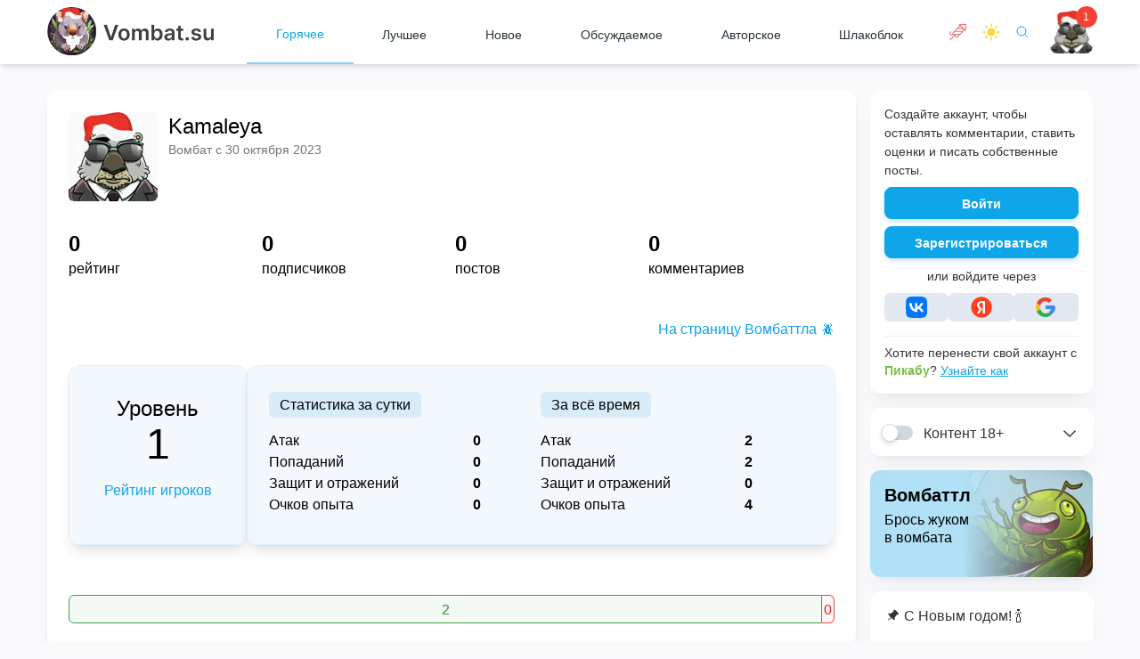

--- FILE ---
content_type: text/html; charset=utf-8
request_url: https://vombat.su/user/Kamaleya
body_size: 20234
content:
<!DOCTYPE html><html lang="ru"><head><meta charSet="utf-8"/><link rel="stylesheet" href="https://static.vombat.su/_next/static/css/ef5cf72c8285446f.css" data-precedence="next"/><link rel="stylesheet" href="https://static.vombat.su/_next/static/css/1879a4b2f003483a.css" data-precedence="next"/><link rel="stylesheet" href="https://static.vombat.su/_next/static/css/b7b9025f8af3c40b.css" data-precedence="next"/><link rel="preload" href="https://static.vombat.su/_next/static/chunks/webpack-47b069a50c9c3149.js" as="script"/><link rel="preload" href="https://static.vombat.su/_next/static/chunks/bce60fc1-ee525b7cfa5b1ee3.js" as="script"/><link rel="preload" href="https://static.vombat.su/_next/static/chunks/7698-286777f6f06223fe.js" as="script"/><link rel="preload" href="https://static.vombat.su/_next/static/chunks/main-app-66c6c2de284c0bee.js" as="script"/><title>Профиль пользователя Kamaleya | Vombat.su</title><meta name="description" content="постов: 0, комментариев: 0, подписчиков: 0"/><meta name="viewport" content="width=device-width, initial-scale=1"/><link rel="canonical" href="https://vombat.su/user/Kamaleya"/><meta property="og:title" content="Профиль пользователя Kamaleya | Vombat.su"/><meta property="og:description" content="постов: 0, комментариев: 0, подписчиков: 0"/><meta property="og:url" content="https://vombat.su/user/Kamaleya"/><meta property="og:site_name" content="vombat.su"/><meta property="og:locale" content="ru_RU"/><meta property="og:image" content="https://api.vombat.su/get-og-image/main/page"/><meta property="og:image:width" content="1200"/><meta property="og:image:height" content="630"/><meta property="og:type" content="website"/><meta name="twitter:card" content="summary_large_image"/><meta name="twitter:title" content="Профиль пользователя Kamaleya | Vombat.su"/><meta name="twitter:description" content="постов: 0, комментариев: 0, подписчиков: 0"/><meta name="twitter:image" content="https://api.vombat.su/get-og-image/main/page"/><meta name="twitter:image:width" content="1200"/><meta name="twitter:image:height" content="630"/><link rel="icon" href="/favicon.ico" type="image/x-icon" sizes="any"/><link rel="icon" href="/icon.png?655c43f1eb60192f" type="image/png" sizes="217x217"/><link rel="apple-touch-icon" href="/apple-icon.png?398b226e87cd0161" type="image/png" sizes="180x180"/><script src="https://static.vombat.su/_next/static/chunks/polyfills-78c92fac7aa8fdd8.js" noModule=""></script></head><body class="min-h-screen dark:bg-slate-900 font-sans"><script>!function(){try{var d=document.documentElement,c=d.classList;c.remove('light','dark');var e=localStorage.getItem('theme');if('system'===e||(!e&&true)){var t='(prefers-color-scheme: dark)',m=window.matchMedia(t);if(m.media!==t||m.matches){d.style.colorScheme = 'dark';c.add('dark')}else{d.style.colorScheme = 'light';c.add('light')}}else if(e){c.add(e|| '')}if(e==='light'||e==='dark')d.style.colorScheme=e}catch(e){}}()</script><div class=""><div class="transition-[transform,opacity] duration-200 flex lg:hidden
                    w-screen m-0 p-0 top-0 fixed h-screen overflow-hidden z-50
                    backdrop-blur-sm bg-black bg-opacity-50 dark:bg-opacity-20
                    text-[#333333] dark:text-slate-300 antialiased
                    
                    opacity-0 -translate-x-full pointer-events-none
                "><div class="max-w-[90%] px-5 py-4 bg-white min-h-screen h-fit dark:bg-slate-800 overflow-auto max-h-screen"><div class="flex items-start"><div class="flex overflow-hidden flex-grow mr-2"></div><div class="flex items-center justify-end lg:hidden w-[60px]"><div class="mr-1 h-[32px]"></div><div class="lg:hidden cursor-pointer select-none"><div class="relative cursor-pointer select-none"><button aria-label="Меню" class="relative align-middle select-none font-sans font-medium text-center uppercase transition-all disabled:opacity-50 disabled:shadow-none disabled:pointer-events-none max-w-[40px] max-h-[40px] rounded-lg text-xs ml-auto h-6 w-6 text-inherit hover:bg-transparent focus:bg-transparent active:bg-transparent " type="button"><svg xmlns="http://www.w3.org/2000/svg" viewBox="0 0 24 24" fill="currentColor" aria-hidden="true" width="24" height="24"><path fill-rule="evenodd" d="M5.47 5.47a.75.75 0 011.06 0L12 10.94l5.47-5.47a.75.75 0 111.06 1.06L13.06 12l5.47 5.47a.75.75 0 11-1.06 1.06L12 13.06l-5.47 5.47a.75.75 0 01-1.06-1.06L10.94 12 5.47 6.53a.75.75 0 010-1.06z" clip-rule="evenodd"></path></svg></button></div></div></div></div><div class="my-5"><button class="bg-sky-500 dark:bg-sky-600 dark:text-slate-100 dark:focus:ring-0 align-middle select-none font-bold text-center transition-all disabled:opacity-50 disabled:shadow-none disabled:pointer-events-none text-sm py-1.5 pt-2 px-4 rounded-lg border border-sky-500 dark:border-sky-600 text-white shadow-md shadow-blue-500/20 hover:shadow-lg hover:shadow-blue-500/40 focus:opacity-[0.85] focus:shadow-none active:opacity-[0.85] active:shadow-none antialiased w-full mb-2 ">Войти</button><button class="bg-sky-500 dark:bg-sky-600 dark:text-slate-100 dark:focus:ring-0 align-middle select-none font-bold text-center transition-all disabled:opacity-50 disabled:shadow-none disabled:pointer-events-none text-sm py-1.5 pt-2 px-4 rounded-lg border border-sky-500 dark:border-sky-600 text-white shadow-md shadow-blue-500/20 hover:shadow-lg hover:shadow-blue-500/40 focus:opacity-[0.85] focus:shadow-none active:opacity-[0.85] active:shadow-none antialiased w-full mb-2 ">Зарегистрироваться</button><div class="mb-2 mt-0.5 text-center block antialiased font-sans text-sm leading-normal text-inherit">или войдите через</div><div class="flex gap-1.5"><div class="w-1/3"><a class="block text-center bg-slate-200 rounded-md hover:bg-slate-300 dark:bg-slate-600 dark:hover:bg-slate-700" href="/oauth/get-link/vk"><svg width="32" height="32" viewBox="0 0 101 100" class="inline-block py-1"><path fill="#07f" d="M1 48C1 25 1 14 8 7s18-7 41-7h4c22 0 33 0 40 7 8 7 8 18 8 41v4c0 23 0 34-8 41-7 7-18 7-40 7h-4c-23 0-34 0-41-7S1 75 1 52v-4Z"></path><path fill="#fff" d="M54 72c-23 0-36-16-37-42h12c0 20 9 28 15 29V30h11v17c7-1 13-8 16-17h11c-2 11-10 18-15 21 5 3 14 9 17 21H72c-2-8-9-14-17-15v15h-1Z"></path></svg></a></div><div class="w-1/3"><a class="block text-center bg-slate-200 rounded-md hover:bg-slate-300 dark:bg-slate-600 dark:hover:bg-slate-700" href="/oauth/get-link/yandex"><svg width="32" height="32" viewBox="0 0 24 24" class="inline-block py-0.5"><path d="M2.04 12c0-5.523 4.476-10 10-10 5.522 0 10 4.477 10 10s-4.478 10-10 10c-5.524 0-10-4.477-10-10z" fill="#fc3f1d"></path><path d="M13.32 7.666h-.924c-1.694 0-2.585.858-2.585 2.123 0 1.43.616 2.1 1.881 2.959l1.045.704-3.003 4.487H7.49l2.695-4.014c-1.55-1.111-2.42-2.19-2.42-4.015 0-2.288 1.595-3.85 4.62-3.85h3.003v11.868H13.32V7.666z" fill="#fff"></path></svg></a></div><div class="w-1/3"><a class="block text-center bg-slate-200 rounded-md hover:bg-slate-300 dark:bg-slate-600 dark:hover:bg-slate-700" href="/oauth/get-link/google"><svg width="32" height="32" viewBox="0 0 24 24" class="inline-block py-1"><path fill="#4285F4" d="m23 12-1-2H12v4h6l-2 4v2h3c2-2 4-4 4-8z"></path><path fill="#34A853" d="M12 23c3 0 5-1 7-3l-3-2-4 1c-3 0-5-2-6-5H2v3c2 4 6 6 10 6z"></path><path fill="#FBBC05" d="M6 14a7 7 0 0 1 0-4V7H2l-1 5 1 5 3-2 1-1z"></path><path fill="#EA4335" d="m12 5 4 2 3-3c-2-2-4-3-7-3C8 1 4 3 2 7l4 3c1-3 3-5 6-5z"></path><path fill="none" d="M1 1h22v22H1z"></path></svg></a></div></div></div><div class="pt-2 pb-2"><form action="/new/all"><div class="relative"><span><label><div class="relative w-full h-10 rounded-full"><input autoComplete="off" minLength="3" required="" type="search" class="peer w-full h-full bg-transparent text-blue-gray-700 font-sans font-normal outline outline-0 focus:outline-0 disabled:bg-blue-gray-50 disabled:border-0 transition-all placeholder-shown:border placeholder-shown:border-blue-gray-200 placeholder-shown:border-t-blue-gray-200 border focus:border-2 border-t-transparent focus:border-t-transparent text-sm px-3 py-2.5 rounded-[7px] border-blue-gray-200 focus:border-blue-500 pr-10 dark:text-slate-400" placeholder=" " name="keyword"/><label class="flex w-full h-full select-none pointer-events-none absolute left-0 font-normal truncate peer-placeholder-shown:text-blue-gray-400 leading-tight peer-focus:leading-tight peer-disabled:text-transparent peer-disabled:peer-placeholder-shown:text-blue-gray-500 transition-all -top-1.5 peer-placeholder-shown:text-sm text-[11px] peer-focus:text-[11px] before:content[&#x27; &#x27;] before:block before:box-border before:w-2.5 before:h-1.5 before:mt-[6.5px] before:mr-1 peer-placeholder-shown:before:border-transparent before:rounded-tl-md before:border-t peer-focus:before:border-t-2 before:border-l peer-focus:before:border-l-2 before:pointer-events-none before:transition-all peer-disabled:before:border-transparent after:content[&#x27; &#x27;] after:block after:flex-grow after:box-border after:w-2.5 after:h-1.5 after:mt-[6.5px] after:ml-1 peer-placeholder-shown:after:border-transparent after:rounded-tr-md after:border-t peer-focus:after:border-t-2 after:border-r peer-focus:after:border-r-2 after:pointer-events-none after:transition-all peer-disabled:after:border-transparent peer-placeholder-shown:leading-[3.75] text-blue-gray-400 peer-focus:text-blue-500 before:border-blue-gray-200 peer-focus:before:!border-blue-500 after:border-blue-gray-200 peer-focus:after:!border-blue-500">Поиск</label></div></label></span><span class="absolute right-1 top-1.5"><button type="submit" class="relative align-middle select-none font-sans font-medium text-center uppercase transition-all disabled:opacity-50 disabled:shadow-none disabled:pointer-events-none max-w-[40px] max-h-[40px] text-xs text-blue-500 hover:bg-blue-500/10 active:bg-blue-500/30 cursor-pointer w-[30px] h-[30px] rounded-full"><span class="absolute top-1/2 left-1/2 transform -translate-y-1/2 -translate-x-1/2"><svg xmlns="http://www.w3.org/2000/svg" fill="none" viewBox="0 0 24 24" stroke-width="1.5" stroke="currentColor" aria-hidden="true" width="16" height="16"><path stroke-linecap="round" stroke-linejoin="round" d="M21 21l-5.197-5.197m0 0A7.5 7.5 0 105.196 5.196a7.5 7.5 0 0010.607 10.607z"></path></svg></span></button></span></div></form></div><div class="pl-1 mt-3 dark:border-slate-600 "><div><div class="flex select-none mb-2.5"><div class="flex items-center"><div class="relative inline-block w-8 h-4 cursor-pointer rounded-full"><input type="checkbox" id="mobile_user_nsfw_content_switch" class="peer appearance-none w-8 h-4 absolute bg-blue-gray-100 dark:bg-blue-gray-200 rounded-full cursor-pointer transition-colors duration-300 checked:bg-blue-500 dark:checked:bg-blue-500 peer-checked:border-blue-500 peer-checked:before:bg-blue-500"/><label for="mobile_user_nsfw_content_switch" class="bg-white dark:bg-slate-200 w-5 h-5 border border-blue-gray-100 rounded-full shadow-md absolute top-2/4 -left-1 -translate-y-2/4 peer-checked:translate-x-full transition-all duration-300 cursor-pointer before:content[&#x27;&#x27;] before:block before:bg-blue-gray-500 before:w-10 before:h-10 before:rounded-full before:absolute before:top-2/4 before:left-2/4 before:-translate-y-2/4 before:-translate-x-2/4 before:transition-opacity before:opacity-0 hover:before:opacity-10 peer-checked:border-blue-500 peer-checked:before:bg-blue-500"><div class="inline-block top-2/4 left-2/4 -translate-x-2/4 -translate-y-2/4 p-5 rounded-full"></div></label></div><label for="mobile_user_nsfw_content_switch" class="block antialiased font-medium text-base text-inherit my-1 dark:text-slate-300 mt-px ml-3 mb-0 leading-5 "><span>Контент 18+</span></label></div><div class="flex-grow text-right"><span class="p-2 pr-0 cursor-pointer"><svg xmlns="http://www.w3.org/2000/svg" fill="none" viewBox="0 0 24 24" stroke-width="1.5" stroke="currentColor" aria-hidden="true" width="20" height="20" class=" inline-block transition-transform transform duration-200"><path stroke-linecap="round" stroke-linejoin="round" d="M19.5 8.25l-7.5 7.5-7.5-7.5"></path></svg></span></div></div><div class="grid-rows-0fr grid transition-all duration-200"><div class="overflow-hidden -mx-4 -mt-2.5"><div class="pl-4 py-2.5"><div class="flex items-center mt-1"><div class="relative inline-block w-8 h-4 cursor-pointer rounded-full"><input type="checkbox" id="mobile_user_cruel_content_switch" class="peer appearance-none w-8 h-4 absolute bg-blue-gray-100 dark:bg-blue-gray-200 rounded-full cursor-pointer transition-colors duration-300 checked:bg-blue-500 dark:checked:bg-blue-500 peer-checked:border-blue-500 peer-checked:before:bg-blue-500"/><label for="mobile_user_cruel_content_switch" class="bg-white dark:bg-slate-200 w-5 h-5 border border-blue-gray-100 rounded-full shadow-md absolute top-2/4 -left-1 -translate-y-2/4 peer-checked:translate-x-full transition-all duration-300 cursor-pointer before:content[&#x27;&#x27;] before:block before:bg-blue-gray-500 before:w-10 before:h-10 before:rounded-full before:absolute before:top-2/4 before:left-2/4 before:-translate-y-2/4 before:-translate-x-2/4 before:transition-opacity before:opacity-0 hover:before:opacity-10 peer-checked:border-blue-500 peer-checked:before:bg-blue-500"><div class="inline-block top-2/4 left-2/4 -translate-x-2/4 -translate-y-2/4 p-5 rounded-full"></div></label></div><label for="mobile_user_cruel_content_switch" class="block antialiased font-medium text-base text-inherit my-1 dark:text-slate-300 mt-px ml-3 mb-0 leading-5 "><span>Жесть</span></label></div><div class="flex items-center mt-4"><div class="relative inline-block w-8 h-4 cursor-pointer rounded-full"><input type="checkbox" id="mobile_user_politics_content_switch" class="peer appearance-none w-8 h-4 absolute bg-blue-gray-100 dark:bg-blue-gray-200 rounded-full cursor-pointer transition-colors duration-300 checked:bg-blue-500 dark:checked:bg-blue-500 peer-checked:border-blue-500 peer-checked:before:bg-blue-500"/><label for="mobile_user_politics_content_switch" class="bg-white dark:bg-slate-200 w-5 h-5 border border-blue-gray-100 rounded-full shadow-md absolute top-2/4 -left-1 -translate-y-2/4 peer-checked:translate-x-full transition-all duration-300 cursor-pointer before:content[&#x27;&#x27;] before:block before:bg-blue-gray-500 before:w-10 before:h-10 before:rounded-full before:absolute before:top-2/4 before:left-2/4 before:-translate-y-2/4 before:-translate-x-2/4 before:transition-opacity before:opacity-0 hover:before:opacity-10 peer-checked:border-blue-500 peer-checked:before:bg-blue-500"><div class="inline-block top-2/4 left-2/4 -translate-x-2/4 -translate-y-2/4 p-5 rounded-full"></div></label></div><label for="mobile_user_politics_content_switch" class="block antialiased font-medium text-base text-inherit my-1 dark:text-slate-300 mt-px ml-3 mb-0 leading-5 "><span>Политика</span></label></div></div></div></div></div></div><div class="border-t border-b mt-2 pt-4 pb-3 dark:border-slate-600 "><div class="font-light block antialiased font-sans text-base leading-relaxed text-inherit"><button class="flex items-center justify-center py-1.5 text-sky-500 align-middle select-none font-sans font-bold text-center uppercase transition-all disabled:opacity-50 disabled:shadow-none disabled:pointer-events-none text-xs px-4 rounded-lg border border-blue-500 hover:opacity-75 focus:ring focus:ring-blue-200 active:opacity-[0.85] w-full dark:focus:ring-0 "><svg class="inline-block border border-sky-500 rounded-full mr-2" width="20" height="20" viewBox="0 0 32 32" xmlns="http://www.w3.org/2000/svg"><g id="SVGRepo_bgCarrier" stroke-width="0"></g><g id="SVGRepo_tracerCarrier" stroke-linecap="round" stroke-linejoin="round"></g><g id="SVGRepo_iconCarrier"><g fill="none" fill-rule="evenodd"> <circle cx="16" cy="16" r="16"></circle> <path d="M10.5 15.238h1.764V7h4.547c.844 0 1.614.099 2.31.297.696.198 1.292.5 1.789.904s.886.917 1.168 1.536c.281.62.422 1.36.422 2.221s-.15 1.61-.447 2.247a4.478 4.478 0 01-1.218 1.588 5.113 5.113 0 01-1.813.943 7.91 7.91 0 01-2.261.31h-2.51v2.608h4v1.705h-4V25h-1.987v-3.641H10.5v-1.705h1.764v-2.608H10.5zm6.31 0c1.143 0 2.042-.271 2.696-.813.654-.543.982-1.365.982-2.467 0-1.101-.328-1.902-.982-2.401-.654-.5-1.553-.75-2.695-.75h-2.56v6.431z" class="fill-sky-500"></path></g></g></svg><span class="inline-block translate-y-[1px]">Поддержать вомбата</span></button></div><div class="antialiased text-sm leading-normal text-inherit mt-2 text-center">На оплату серверов и рекламу</div></div><div class="mt-3"><div class="my-1"><a target="_blank" class="hover:text-sky-500 block py-0.5 lg:py-0 " href="https://t.me/vombat_su">Баги и предложения по сайту</a></div><div class="my-1"><a target="_self" class="hover:text-sky-500 block py-0.5 lg:py-0 " href="/tag/Развитие проекта">Новости Вомбата</a></div><div class="my-1"><a target="_self" class="hover:text-sky-500 block py-0.5 lg:py-0 " href="/faq">Вопросы и ответы</a></div><div class="my-1"><a target="_self" class="hover:text-sky-500 block py-0.5 lg:py-0 " href="/rules">Правила ресурса</a></div><div class="my-1"><a target="_self" class="hover:text-sky-500 block py-0.5 lg:py-0 " href="/about">О нас</a></div><div class="mt-3 flex gap-3"><a target="_blank" class="group" href="https://t.me/vombatsu "><svg viewBox="0 0 400 402" class="w-7 rounded-md inline-block fill-gray-500 group-hover:fill-[#04acec] dark:fill-slate-600 dark:bg-slate-300 dark:group-hover:bg-white group-hover:bg-white transition-all duration-200"><g fill-rule="evenodd"><path d="M0 201v200h400V0H0v201m303-92c6 3 8 9 7 19a3197 3197 0 0 1-19 128c-3 23-6 30-13 34-8 3-16 1-32-10l-30-20c-29-19-30-20-30-27 0-6 2-9 18-24l43-40c6-7 8-10 4-12-3-1-8 2-38 23a2277 2277 0 0 1-34 24c-22 15-31 18-44 14l-15-3c-25-7-31-10-29-17 2-5 2-5 42-23 89-38 150-64 160-66h10"></path></g></svg></a><a target="_blank" class="group" href="https://vk.com/vombatsu"><svg viewBox="0 0 400 400" class="w-7 rounded-md inline-block fill-gray-500 group-hover:fill-[#0474fc] dark:fill-slate-600 dark:bg-slate-300 dark:group-hover:bg-white group-hover:bg-white transition-all duration-200"><g fill-rule="evenodd"><path d="M0 200v200h400V0H0v200m108-78c4 1 5 4 6 12 3 36 12 63 29 81 10 13 25 21 29 18 3-1 3 2 3-54 0-57 0-53 3-56l18-1c16 0 18 0 20 2s2 2 2 31c1 29 1 28 3 30 5 3 21-5 34-18 9-10 18-23 23-37 4-8 4-8 23-8 23-1 24 0 20 14-8 23-22 44-42 60-10 8-10 9 1 17 22 14 40 36 50 61 5 14 4 15-22 14-20 0-20 0-24-7-7-15-11-21-19-29-16-16-41-27-46-19l-1 25c0 32 1 31-16 30-78-5-125-56-133-145-2-16-1-19 4-21h35"></path></g></svg></a><a target="_blank" class="group" href="https://dzen.ru/vombat_su"><svg viewBox="0 0 400 400" class="w-7 rounded-md inline-block fill-gray-500 group-hover:fill-[#2b3333] dark:fill-slate-600 dark:bg-slate-300 dark:group-hover:bg-white group-hover:bg-white transition-all duration-200"><g fill-rule="evenodd"><path d="M0 99v99h5l47-2c58-4 87-13 109-35 16-16 25-34 30-66a532 532 0 0 0 7-89V0H0v99M203 9c1 63 5 96 14 118 12 31 34 50 67 60a188 188 0 0 0 48 7 284 284 0 0 1 24 2 1182 1182 0 0 1 38 2h6V0H202l1 9M0 301v99h198v-6l-1-11a929 929 0 0 1-3-51c-4-58-20-90-54-109-12-7-23-10-45-14a398 398 0 0 0-77-6l-12-1H0v99m381-98a1608 1608 0 0 1-49 3c-86 6-120 39-126 124l-1 10-2 50-1 10h198V202h-7l-12 1"></path></g></svg></a></div></div></div><div class="h-full flex-grow"></div></div><div class="transition-[transform,opacity] duration-200 flex lg:hidden
                    w-screen m-0 p-0 top-0 fixed h-screen overflow-hidden z-50
                    backdrop-blur-sm bg-black bg-opacity-50 dark:bg-opacity-20
                    text-[#333333] dark:text-slate-300 antialiased
                    
                    opacity-0 -translate-x-full pointer-events-none
                "><div class="max-w-[90%] px-5 py-4 bg-white min-h-screen h-fit dark:bg-slate-800 overflow-auto max-h-screen"><div class="flex items-start"><div class="flex overflow-hidden font-medium flex-grow mr-2 text-lg dark:text-slate-400">Уведомления</div><div class="flex items-center justify-end lg:hidden w-[60px]"><div class="cursor-pointer select-none"><div class="relative cursor-pointer select-none"><button aria-label="Уведомления" class="relative align-middle select-none font-sans font-medium text-center uppercase transition-all disabled:opacity-50 disabled:shadow-none disabled:pointer-events-none max-w-[40px] max-h-[40px] rounded-lg text-xs ml-auto h-6 w-6 text-inherit hover:bg-transparent focus:bg-transparent active:bg-transparent dark:text-slate-400" type="button"><svg xmlns="http://www.w3.org/2000/svg" viewBox="0 0 24 24" fill="currentColor" aria-hidden="true" width="24" height="24"><path fill-rule="evenodd" d="M5.47 5.47a.75.75 0 011.06 0L12 10.94l5.47-5.47a.75.75 0 111.06 1.06L13.06 12l5.47 5.47a.75.75 0 11-1.06 1.06L12 13.06l-5.47 5.47a.75.75 0 01-1.06-1.06L10.94 12 5.47 6.53a.75.75 0 010-1.06z" clip-rule="evenodd"></path></svg></button></div></div></div></div></div><div class="h-full flex-grow"></div></div></div><div class="
            
            shadow-md block top-menu transition-transform duration-200 fixed mb-8  
            lg:pt-0 bg-white z-20 w-full dark:bg-slate-800
            "><div class="
                        py-0 border-0 w-full 
                        lg:w-11/12 lg:max-w-[1200px]
                        mx-auto flex justify-between text-blue-gray-900
                        "><div class="pr-4 order-1 z-10 relative bg-white dark:bg-slate-800 pl-5 lg:pl-0
                        pt-2.5 lg:pt-2 h-[72px]
                    "><div class="overflow-hidden max-w-[190px]"><div class="w-screen"><a href="/"><img alt="Vombat.su" loading="lazy" width="180" height="90" decoding="async" data-nimg="1" class="w-auto inline-block dark:hidden h-[54px] origin-bottom-left transition-transform duration-200
                                       
                                       " style="color:transparent" srcSet="https://img3.vombat.su/images/logo-v2-ny.png?class=350 1x, https://img3.vombat.su/images/logo-v2-ny.png?class=750 2x" src="https://img3.vombat.su/images/logo-v2-ny.png?class=750"/><img alt="Vombat.su" loading="lazy" width="180" height="90" decoding="async" data-nimg="1" class="w-auto hidden dark:inline-block h-[54px] origin-bottom-left transition-transform duration-200
                                       
                                       " style="color:transparent" srcSet="https://img3.vombat.su/images/logo-dark-mode-v2-ny.png?class=350 1x, https://img3.vombat.su/images/logo-dark-mode-v2-ny.png?class=750 2x" src="https://img3.vombat.su/images/logo-dark-mode-v2-ny.png?class=750"/></a></div></div></div><div class="flex-grow lg:max-w-[770px] order-4 lg:order-2 w-screen lg:w-auto overflow-hidden
                        fixed lg:relative left-0 px-5 lg:px-0
                        bg-white dark:bg-slate-800
                        transition-transform duration-200
                        top-[30px] lg:top-0 lg:pt-0
                        top-[65px] lg:top-0 shadow-md lg:shadow-none
                    "><div class="overflow-auto lg:overflow-hidden pb-4 lg:pb-0 -mb-4 lg:mb-0 pt-1 lg:pt-0 align-middle content-center justify-center "><ul class="flex lg:items-center justify-start"><li class="block antialiased font-sans text-base lg:text-sm leading-normal text-blue-gray-900 font-normal lg:flex-grow"><a class="whitespace-nowrap flex items-center lg:justify-center mr-4 lg:mr-0 lg:h-[72px] lg:hover:bg-sky-100 relative text-sky-500 after:block after:absolute after:h-[2px] after:bottom-0 after:bg-sky-300 after:w-full dark:after:bg-sky-600 lg:dark:hover:bg-slate-600 pb-3 pt-2 lg:pb-0 lg:pt-1" href="/hot/week">Горячее</a></li><li class="block antialiased font-sans text-base lg:text-sm leading-normal text-blue-gray-900 font-normal lg:flex-grow"><a class="whitespace-nowrap flex lg:justify-center items-center mr-4 lg:mr-0 lg:h-[72px] lg:hover:bg-sky-100 dark:text-slate-400 lg:dark:hover:bg-slate-600 pb-3 pt-2 lg:pb-0 lg:pt-1.5" href="/best/week">Лучшее</a></li><li class="block antialiased font-sans text-base lg:text-sm leading-normal text-blue-gray-900 font-normal lg:flex-grow"><a class="whitespace-nowrap flex lg:justify-center items-center mr-4 lg:mr-0 lg:h-[72px] lg:hover:bg-sky-100 dark:text-slate-400 lg:dark:hover:bg-slate-600 pb-3 pt-2 lg:pb-0 lg:pt-1.5" href="/new/all">Новое</a></li><li class="block antialiased font-sans text-base lg:text-sm leading-normal text-blue-gray-900 font-normal lg:flex-grow"><a class="whitespace-nowrap flex lg:justify-center items-center mr-4 lg:mr-0 lg:h-[72px] lg:hover:bg-sky-100 dark:text-slate-400 lg:dark:hover:bg-slate-600 pb-3 pt-2 lg:pb-0 lg:pt-1.5" href="/discussed/day">Обсуждаемое</a></li><li class="block antialiased font-sans text-base lg:text-sm leading-normal text-blue-gray-900 font-normal lg:flex-grow"><a class="whitespace-nowrap flex lg:justify-center items-center mr-4 lg:mr-0 lg:h-[72px] lg:hover:bg-sky-100 dark:text-slate-400 lg:dark:hover:bg-slate-600 pb-3 pt-2 lg:pb-0 lg:pt-1.5" href="/own/week">Авторское</a></li><li class="block antialiased font-sans text-base lg:text-sm leading-normal text-blue-gray-900 font-normal lg:flex-grow"><a class="whitespace-nowrap flex lg:justify-center items-center mr-4 lg:mr-0 lg:h-[72px] lg:hover:bg-sky-100 dark:text-slate-400 lg:dark:hover:bg-slate-600 pb-3 pt-2 lg:pb-0 lg:pt-1.5" href="/shlak/week">Шлакоблок</a></li></ul></div></div><div class="flex flex-grow lg:hidden justify-end lg:max-w-[300px] order-3 z-10 relative bg-white dark:bg-slate-800
                    pr-5 lg:pr-0
                    w-1/2 lg:w-auto pt-7 
                    "><div class="cursor-pointer select-none mr-3 transition-transform duration-200
                        translate-y-0
                        "><div class="relative cursor-pointer select-none dark:text-slate-400"><button aria-label="Уведомления" type="button"><svg viewBox="0 0 400 331" width="26" height="26"><path fill="currentColor" fill-rule="evenodd" d="M187 18c-14 5-21 16-21 30v6l-3 1a87 87 0 0 0-52 53c-4 12-5 20-6 45-1 41-8 67-20 76-19 14-18 37 2 47l4 1 32 1h31l1 3c10 40 69 41 82 2l2-4 31-1 33-1c22-7 25-33 7-47-14-10-21-34-22-77l-2-30c-5-30-25-55-55-67l-4-2v-5c1-22-20-37-40-31m16 15c6 2 10 7 10 13l-1 4c-6-2-23-2-31 0h-2l1-3c1-11 13-19 23-14m6 31c28 6 50 23 59 46 4 12 5 18 6 39 1 40 6 64 15 78l1 3H103l3-5c9-19 12-36 14-82 1-18 3-27 9-39 14-28 50-46 80-40m-41 18c-6 1-19 13-25 22-5 8-10 22-8 26s7 5 11 3c2-1 2-2 4-9 3-9 11-20 20-26 5-4 6-4 6-7 1-5-3-10-8-9m138 164c4 6 1 14-6 17-3 2-204 2-207 0-7-3-9-11-5-17l2-3 107 1h107l2 2m-83 34c-2 6-8 12-14 15l-5 2h-7c-12 0-23-6-27-17l-1-2h55l-1 2"></path></svg></button></div></div><div class="cursor-pointer select-none transition-transform duration-200
                        translate-y-0
                        "><div class="relative cursor-pointer select-none dark:text-slate-400"><button aria-label="Меню" type="button"><svg xmlns="http://www.w3.org/2000/svg" viewBox="0 0 24 24" fill="currentColor" aria-hidden="true" width="26" height="26"><path fill-rule="evenodd" d="M3 6.75A.75.75 0 013.75 6h16.5a.75.75 0 010 1.5H3.75A.75.75 0 013 6.75zM3 12a.75.75 0 01.75-.75h16.5a.75.75 0 010 1.5H3.75A.75.75 0 013 12zm0 5.25a.75.75 0 01.75-.75h16.5a.75.75 0 010 1.5H3.75a.75.75 0 01-.75-.75z" clip-rule="evenodd"></path></svg></button></div></div></div><div class="hidden lg:flex items-center max-w-[300px] order-3"><div class="w-[20px] h-[20px] relative mr-4"><!--$--><div id="start-fireworks" class="cursor-pointer text-red-300 dark:text-slate-300 transition-colors"><svg xmlns="http://www.w3.org/2000/svg" width="20" height="20" viewBox="0 0 5120 5120" fill="currentColor"><g><path d="M420 4943 c-23 -9 -60 -45 -76 -75 -17 -32 -18 -76 -3 -115 5 -15 286 -304 627 -645 l617 -618 -89 -89 -89 -90 -59 54 c-121 109 -254 159 -423 159 -94 0 -122 -4 -189 -27 -102 -36 -155 -68 -232 -140 -82 -76 -131 -151 -166 -254 -47 -136 -47 -207 1 -473 23 -124 46 -239 52 -256 22 -68 104 -112 174 -93 38 11 91 66 101 106 5 16 -10 124 -36 270 -47 267 -47 300 -4 390 32 67 92 125 162 160 48 23 70 28 137 28 70 0 89 -4 145 -32 36 -17 80 -47 98 -66 l33 -34 -21 -26 c-45 -57 -64 -118 -64 -202 0 -153 -75 -68 1046 -1190 549 -550 998 -1005 998 -1010 0 -6 -25 -35 -56 -65 -30 -30 -62 -67 -70 -82 -35 -66 -3 -157 66 -190 27 -12 239 -33 930 -92 492 -42 915 -76 940 -76 88 0 140 57 140 150 0 29 -38 448 -85 932 -62 644 -89 889 -101 914 -21 44 -70 74 -123 74 -55 0 -74 -10 -149 -83 l-62 -62 -998 997 c-808 808 -1007 1002 -1052 1025 -49 25 -65 28 -150 28 -140 0 -161 -14 -403 -253 l-197 -197 -618 617 c-339 339 -627 621 -639 627 -22 11 -87 14 -113 4z m2242 -1330 c137 -137 248 -251 248 -255 0 -5 -234 -8 -520 -8 -286 0 -520 3 -520 7 0 5 111 119 247 255 192 192 254 248 273 248 19 0 81 -56 272 -247z m815 -815 c145 -145 263 -266 263 -270 0 -5 -451 -8 -1002 -8 l-1003 0 -167 167 c-99 98 -168 176 -168 187 0 10 37 56 82 102 l82 84 825 0 826 0 262 -262z m736 -736 l167 -167 -104 -104 -104 -104 -808 6 -807 5 -266 266 -266 266 1010 0 1010 0 168 -168z m533 -945 c34 -353 62 -643 60 -644 -1 -1 -285 23 -631 52 -347 30 -643 55 -660 55 -27 0 28 58 565 595 327 327 596 592 599 589 3 -3 33 -294 67 -647z m-1119 26 l-257 -258 -257 258 -258 257 515 0 515 0 -258 -257z"></path></g></svg></div><!--/$--></div><div class="w-[32px] relative h-full flex items-center"></div><div class="ml-0"><form action="/search/posts"><div class="relative mr-4 flex"><span class="overflow-hidden opacity-0 
                    max-w-0 inline-block transition-all duration-300 relative
                    "><span class="pl-2 absolute transition-transform top-[-5px] z-10
                    translate-x-0
                    "><label><div class="relative w-full min-w-[200px] h-[40px] rounded-md bg-white dark:bg-slate-800"><input autoComplete="off" minLength="3" type="search" class="peer w-full h-full bg-transparent text-blue-gray-700 font-sans font-normal outline outline-0 focus:outline-0 disabled:bg-blue-gray-50 disabled:border-0 transition-all placeholder-shown:border placeholder-shown:border-blue-gray-200 placeholder-shown:border-t-blue-gray-200 border focus:border-2 text-sm px-3 py-2.5 rounded-[7px] border-blue-gray-200 focus:border-blue-500 pr-10 dark:text-slate-400 placeholder-slate-300 placeholder-lg placeholder:text-xs dark:placeholder-slate-500 " placeholder="Не менее 3х символов" name="keyword"/></div></label></span></span><span class="right-1 top-[5px] z-20"><button aria-label="Поиск" type="submit" class="relative align-middle select-none font-sans font-medium text-center uppercase transition-all disabled:opacity-50 disabled:shadow-none disabled:pointer-events-none max-w-[40px] max-h-[40px] text-xs text-blue-500 hover:bg-blue-500/10 active:bg-blue-500/30 cursor-pointer w-[30px] h-[30px] rounded-full"><span class="absolute top-1/2 left-1/2 transform -translate-y-1/2 -translate-x-1/2"><svg xmlns="http://www.w3.org/2000/svg" fill="none" viewBox="0 0 24 24" stroke-width="1.5" stroke="currentColor" aria-hidden="true" width="16" height="16"><path stroke-linecap="round" stroke-linejoin="round" d="M21 21l-5.197-5.197m0 0A7.5 7.5 0 105.196 5.196a7.5 7.5 0 0010.607 10.607z"></path></svg></span></button></span></div></form></div><div><a class="block relative cursor-pointer select-none" href="/welcome"><img alt="" loading="lazy" width="48" height="48" decoding="async" data-nimg="1" class="rounded-lg dark:bg-slate-600" style="color:transparent" srcSet="https://img3.vombat.su/images/avatar-ny.png?class=100 1x, https://img3.vombat.su/images/avatar-ny.png?class=100 2x" src="https://img3.vombat.su/images/avatar-ny.png?class=100"/></a></div></div></div><div class="scale-y-0 
                transition-transform duration-200 
                w-full
                h-[3px]
                absolute -bottom-[3px]
                hidden lg:block
                overflow-hidden
                bg-white dark:bg-slate-600
            "><div class="w-20 mx-auto bg-sky-300 dark:bg-slate-400 h-3"></div></div></div><div class="w-full h-[110px] lg:h-[70px] mb-8 py-2 lg:py-0"></div><div class="flex mx-auto text-blue-gray-900 container w-full lg:w-11/12 max-w-[1200px]"><main class="w-full min-w-[100px] break-words text-blue-gray-900 lg:mr-4 dark:text-slate-400"><div class="shadow-lg mb-8 rounded-none lg:rounded-xl dark:bg-slate-800 dark:text-slate-300 relative flex flex-col bg-clip-border bg-white text-gray-800 "><div class="p-6"><div class="flex items-start"><div class="mr-3 min-w-[70px]"><img alt="Kamaleya" loading="lazy" width="100" height="100" decoding="async" data-nimg="1" class="rounded-md dark:bg-slate-600 bg-gray-50" style="color:transparent" srcSet="https://img3.vombat.su/images/avatar-ny.png?class=100 1x, https://img3.vombat.su/images/avatar-ny.png?class=350 2x" src="https://img3.vombat.su/images/avatar-ny.png?class=350"/></div><div><div class="text-2xl font-normal dark:text-slate-300 text-black block antialiased "><div class="text-black dark:text-slate-300 font-normal subpixel-antialiased"><span class="break-words inline-block max-w-[60vw]">Kamaleya</span></div></div><div class="text-sm text-gray-600 antialiased dark:text-slate-400">Вомбат с <!-- -->30 октября 2023</div><div class="mt-3"></div></div></div><div class="my-8 grid grid-cols-2 xs:grid-cols-4 gap-x-2 gap-y-8 xs:gap-y-0 text-black dark:text-slate-300 antialiased "><div><div class="text-2xl font-bold">0</div><div>рейтинг</div></div><div><div class="text-2xl font-bold">0</div><div>подписчиков</div></div><div><div class="text-2xl font-bold">0</div><div>постов</div></div><div><div class="text-2xl font-bold">0</div><div>комментариев</div></div></div><div><div class="mb-4 flex flex-col md:flex-row"><div class="flex-grow order-4 md:order-none"></div><div class="py-3"><a class="text-sky-500 hover:underline whitespace-nowrap" href="/battle">На страницу Вомбаттла 🪲</a></div></div></div><div class="mt-8"><div class="flex w-full cursor-default select-none text-black pb-0.5 dark:pb-0 whitespace-nowrap"><div class="rounded-l-md bg-green-50 border border-green-600 text-center min-w-[10px] text-green-700 bg-opacity-50 dark:bg-opacity-0 dark:text-green-100 dark:border-2 dark:border-green-700 dark:bg-green-700 " style="width:100%"><div class="antialiased px-0.5 pt-1 py-0.5">2</div></div><div class="flex-grow bg-red-50 border border-red-500 border-l-0 rounded-r-md text-center min-w-[10px] text-red-700 bg-opacity-50 dark:bg-opacity-0 dark:bg-red-900 dark:border-2 dark:border-l-0 dark:border-red-900 dark:text-red-100"><div class="antialiased px-0.5 pt-1 py-0.5">0</div></div></div></div><div></div></div></div><div class="flex mb-8 px-2 lg:px-0"><div class="w-1/2 text-center block antialiased font-sans text-base font-light leading-relaxed text-inherit "><a class="block mx-1 py-1 bg-sky-500 text-white dark:text-slate-200 dark:bg-sky-600" href="/user/Kamaleya">Посты</a></div><div class="w-1/2 text-center block antialiased font-sans text-base font-light leading-relaxed text-inherit "><a class="block mx-1 py-1 bg-gray-500 text-white dark:text-slate-200 dark:bg-slate-600" href="/user/Kamaleya/comments">Комментарии</a></div></div><div id="posts"><div class="w-full bg-white p-8 dark:bg-slate-800 shadow-lg lg:rounded-xl "><div class="w-full h-10 bg-gray-300 mb-8 animate-pulse dark:bg-slate-700 "></div><div class="w-full h-[200px] bg-gray-300 animate-pulse dark:bg-slate-700 "></div></div></div></main><aside class="hidden lg:block min-w-[250px] max-w-[250px] relative z-[1]"><div class="relative top-0 w-[250px] hidden lg:block p-0 text-[#333333] dark:text-slate-300 antialiased "><div class="mb-4 p-4 shadow-xl shadow-blue-gray-900/5 dark:bg-slate-800 rounded-xl bg-white bg-clip-border "><div class="mb-2 block antialiased font-sans text-sm leading-normal text-inherit ">Создайте аккаунт, чтобы оставлять комментарии, ставить оценки и писать собственные посты.</div><button class="bg-sky-500 dark:bg-sky-600 dark:text-slate-100 dark:focus:ring-0 align-middle select-none font-bold text-center transition-all disabled:opacity-50 disabled:shadow-none disabled:pointer-events-none text-sm py-1.5 pt-2 px-4 rounded-lg border border-sky-500 dark:border-sky-600 text-white shadow-md shadow-blue-500/20 hover:shadow-lg hover:shadow-blue-500/40 focus:opacity-[0.85] focus:shadow-none active:opacity-[0.85] active:shadow-none antialiased w-full mb-2 ">Войти</button><button class="bg-sky-500 dark:bg-sky-600 dark:text-slate-100 dark:focus:ring-0 align-middle select-none font-bold text-center transition-all disabled:opacity-50 disabled:shadow-none disabled:pointer-events-none text-sm py-1.5 pt-2 px-4 rounded-lg border border-sky-500 dark:border-sky-600 text-white shadow-md shadow-blue-500/20 hover:shadow-lg hover:shadow-blue-500/40 focus:opacity-[0.85] focus:shadow-none active:opacity-[0.85] active:shadow-none antialiased w-full mb-2 ">Зарегистрироваться</button><div class="mb-2 mt-0.5 text-center block antialiased font-sans text-sm leading-normal text-inherit ">или войдите через</div><div class="flex gap-1.5"><div class="w-1/3"><a class="block text-center bg-slate-200 rounded-md hover:bg-slate-300 dark:bg-slate-600 dark:hover:bg-slate-700" href="/oauth/get-link/vk"><svg width="32" height="32" viewBox="0 0 101 100" class="inline-block py-1"><path fill="#07f" d="M1 48C1 25 1 14 8 7s18-7 41-7h4c22 0 33 0 40 7 8 7 8 18 8 41v4c0 23 0 34-8 41-7 7-18 7-40 7h-4c-23 0-34 0-41-7S1 75 1 52v-4Z"></path><path fill="#fff" d="M54 72c-23 0-36-16-37-42h12c0 20 9 28 15 29V30h11v17c7-1 13-8 16-17h11c-2 11-10 18-15 21 5 3 14 9 17 21H72c-2-8-9-14-17-15v15h-1Z"></path></svg></a></div><div class="w-1/3"><a class="block text-center bg-slate-200 rounded-md hover:bg-slate-300 dark:bg-slate-600 dark:hover:bg-slate-700" href="/oauth/get-link/yandex"><svg width="32" height="32" viewBox="0 0 24 24" class="inline-block py-0.5"><path d="M2.04 12c0-5.523 4.476-10 10-10 5.522 0 10 4.477 10 10s-4.478 10-10 10c-5.524 0-10-4.477-10-10z" fill="#fc3f1d"></path><path d="M13.32 7.666h-.924c-1.694 0-2.585.858-2.585 2.123 0 1.43.616 2.1 1.881 2.959l1.045.704-3.003 4.487H7.49l2.695-4.014c-1.55-1.111-2.42-2.19-2.42-4.015 0-2.288 1.595-3.85 4.62-3.85h3.003v11.868H13.32V7.666z" fill="#fff"></path></svg></a></div><div class="w-1/3"><a class="block text-center bg-slate-200 rounded-md hover:bg-slate-300 dark:bg-slate-600 dark:hover:bg-slate-700" href="/oauth/get-link/google"><svg width="32" height="32" viewBox="0 0 24 24" class="inline-block py-1"><path fill="#4285F4" d="m23 12-1-2H12v4h6l-2 4v2h3c2-2 4-4 4-8z"></path><path fill="#34A853" d="M12 23c3 0 5-1 7-3l-3-2-4 1c-3 0-5-2-6-5H2v3c2 4 6 6 10 6z"></path><path fill="#FBBC05" d="M6 14a7 7 0 0 1 0-4V7H2l-1 5 1 5 3-2 1-1z"></path><path fill="#EA4335" d="m12 5 4 2 3-3c-2-2-4-3-7-3C8 1 4 3 2 7l4 3c1-3 3-5 6-5z"></path><path fill="none" d="M1 1h22v22H1z"></path></svg></a></div></div><hr class="mt-4 mb-2 dark:border-slate-600"/><div class="block antialiased font-sans text-sm">Хотите перенести свой аккаунт с <span class="font-bold text-[#7ABF47] dark:text-green-600">Пикабу</span>? <a class="text-sky-500 underline" href="/faq#pikabu_transfer">Узнайте как</a></div></div><div class="mb-4 p-4 pb-1 shadow-xl shadow-blue-gray-900/5 dark:bg-slate-800 rounded-xl bg-white bg-clip-border "><div><div class="flex select-none mb-2.5"><div class="flex items-center"><div class="relative inline-block w-8 h-4 cursor-pointer rounded-full"><input type="checkbox" id="mobile_guest_nsfw_content_switch" class="peer appearance-none w-8 h-4 absolute bg-blue-gray-100 dark:bg-blue-gray-200 rounded-full cursor-pointer transition-colors duration-300 checked:bg-blue-500 dark:checked:bg-blue-500 peer-checked:border-blue-500 peer-checked:before:bg-blue-500"/><label for="mobile_guest_nsfw_content_switch" class="bg-white dark:bg-slate-200 w-5 h-5 border border-blue-gray-100 rounded-full shadow-md absolute top-2/4 -left-1 -translate-y-2/4 peer-checked:translate-x-full transition-all duration-300 cursor-pointer before:content[&#x27;&#x27;] before:block before:bg-blue-gray-500 before:w-10 before:h-10 before:rounded-full before:absolute before:top-2/4 before:left-2/4 before:-translate-y-2/4 before:-translate-x-2/4 before:transition-opacity before:opacity-0 hover:before:opacity-10 peer-checked:border-blue-500 peer-checked:before:bg-blue-500"><div class="inline-block top-2/4 left-2/4 -translate-x-2/4 -translate-y-2/4 p-5 rounded-full"></div></label></div><label for="mobile_guest_nsfw_content_switch" class="block antialiased font-medium text-base text-inherit my-1 dark:text-slate-300 mt-px ml-3 mb-0 leading-5 "><span>Контент 18+</span></label></div><div class="flex-grow text-right"><span class="p-2 pr-0 cursor-pointer"><svg xmlns="http://www.w3.org/2000/svg" fill="none" viewBox="0 0 24 24" stroke-width="1.5" stroke="currentColor" aria-hidden="true" width="20" height="20" class=" inline-block transition-transform transform duration-200"><path stroke-linecap="round" stroke-linejoin="round" d="M19.5 8.25l-7.5 7.5-7.5-7.5"></path></svg></span></div></div><div class="grid-rows-0fr grid transition-all duration-200"><div class="overflow-hidden -mx-4 -mt-2.5"><div class="pl-4 py-2.5"><div class="flex items-center mt-1"><div class="relative inline-block w-8 h-4 cursor-pointer rounded-full"><input type="checkbox" id="mobile_guest_cruel_content_switch" class="peer appearance-none w-8 h-4 absolute bg-blue-gray-100 dark:bg-blue-gray-200 rounded-full cursor-pointer transition-colors duration-300 checked:bg-blue-500 dark:checked:bg-blue-500 peer-checked:border-blue-500 peer-checked:before:bg-blue-500"/><label for="mobile_guest_cruel_content_switch" class="bg-white dark:bg-slate-200 w-5 h-5 border border-blue-gray-100 rounded-full shadow-md absolute top-2/4 -left-1 -translate-y-2/4 peer-checked:translate-x-full transition-all duration-300 cursor-pointer before:content[&#x27;&#x27;] before:block before:bg-blue-gray-500 before:w-10 before:h-10 before:rounded-full before:absolute before:top-2/4 before:left-2/4 before:-translate-y-2/4 before:-translate-x-2/4 before:transition-opacity before:opacity-0 hover:before:opacity-10 peer-checked:border-blue-500 peer-checked:before:bg-blue-500"><div class="inline-block top-2/4 left-2/4 -translate-x-2/4 -translate-y-2/4 p-5 rounded-full"></div></label></div><label for="mobile_guest_cruel_content_switch" class="block antialiased font-medium text-base text-inherit my-1 dark:text-slate-300 mt-px ml-3 mb-0 leading-5 "><span>Жесть</span></label></div><div class="flex items-center mt-4"><div class="relative inline-block w-8 h-4 cursor-pointer rounded-full"><input type="checkbox" id="mobile_guest_politics_content_switch" class="peer appearance-none w-8 h-4 absolute bg-blue-gray-100 dark:bg-blue-gray-200 rounded-full cursor-pointer transition-colors duration-300 checked:bg-blue-500 dark:checked:bg-blue-500 peer-checked:border-blue-500 peer-checked:before:bg-blue-500"/><label for="mobile_guest_politics_content_switch" class="bg-white dark:bg-slate-200 w-5 h-5 border border-blue-gray-100 rounded-full shadow-md absolute top-2/4 -left-1 -translate-y-2/4 peer-checked:translate-x-full transition-all duration-300 cursor-pointer before:content[&#x27;&#x27;] before:block before:bg-blue-gray-500 before:w-10 before:h-10 before:rounded-full before:absolute before:top-2/4 before:left-2/4 before:-translate-y-2/4 before:-translate-x-2/4 before:transition-opacity before:opacity-0 hover:before:opacity-10 peer-checked:border-blue-500 peer-checked:before:bg-blue-500"><div class="inline-block top-2/4 left-2/4 -translate-x-2/4 -translate-y-2/4 p-5 rounded-full"></div></label></div><label for="mobile_guest_politics_content_switch" class="block antialiased font-medium text-base text-inherit my-1 dark:text-slate-300 mt-px ml-3 mb-0 leading-5 "><span>Политика</span></label></div></div></div></div></div></div><div class="mb-4 p-4 shadow-xl shadow-blue-gray-900/5 dark:bg-slate-800 lg:rounded-xl bg-white bg-clip-border "><div class="antialiased mb-3 last:mb-0"><a class="hover:text-sky-500 dark:hover:text-sky-500" href="/post/69223-s-nastupayuschim-novim-godom"><svg viewBox="0 0 64 64" stroke="none" fill="currentColor" width="22" height="22" class="inline-block -translate-y-0.5 -translate-x-0.5"><path d="M39.4418525,19.945683 L41.5368613,33.9124087 C44.8731757,34.6460584 47,35.7567964 47,37 C47,39.209139 40.2842712,41 32,41 C23.7157288,41 17,39.209139 17,37 C17,35.7567964 19.1268243,34.6460584 22.4631387,33.9124087 L24.5581475,19.945683 C22.3708176,19.2145917 21,18.1655089 21,17 C21,14.790861 25.9248678,13 32,13 C38.0751322,13 43,14.790861 43,17 C43,18.1655089 41.6291824,19.2145917 39.4418525,19.945683 Z M31,51.9993209 L31,42.0006851 L34,42.0006851 L34,51.9993209 L32.5,53.9993209 L31,51.9993209 Z" transform="translate(32.000000, 33.499660) rotate(45.000000) translate(-32.000000, -33.499660) "></path></svg>С Новым годом! 🍾</a></div><div class="antialiased mb-3 last:mb-0"><a class="hover:text-sky-500 dark:hover:text-sky-500" href="/post/69524-ivent-vombata-slovo-nedeli"><svg viewBox="0 0 64 64" stroke="none" fill="currentColor" width="22" height="22" class="inline-block -translate-y-0.5 -translate-x-0.5"><path d="M39.4418525,19.945683 L41.5368613,33.9124087 C44.8731757,34.6460584 47,35.7567964 47,37 C47,39.209139 40.2842712,41 32,41 C23.7157288,41 17,39.209139 17,37 C17,35.7567964 19.1268243,34.6460584 22.4631387,33.9124087 L24.5581475,19.945683 C22.3708176,19.2145917 21,18.1655089 21,17 C21,14.790861 25.9248678,13 32,13 C38.0751322,13 43,14.790861 43,17 C43,18.1655089 41.6291824,19.2145917 39.4418525,19.945683 Z M31,51.9993209 L31,42.0006851 L34,42.0006851 L34,51.9993209 L32.5,53.9993209 L31,51.9993209 Z" transform="translate(32.000000, 33.499660) rotate(45.000000) translate(-32.000000, -33.499660) "></path></svg>Ивент Вомбата. Слово недели - куща.</a></div><div class="antialiased mb-3 last:mb-0"><a class="hover:text-sky-500 dark:hover:text-sky-500" href="/post/47114-novii-reliz-povtornaya-publikatsiya-i-udalenie-perenesennih-postov"><svg viewBox="0 0 64 64" stroke="none" fill="currentColor" width="22" height="22" class="inline-block -translate-y-0.5 -translate-x-0.5"><path d="M39.4418525,19.945683 L41.5368613,33.9124087 C44.8731757,34.6460584 47,35.7567964 47,37 C47,39.209139 40.2842712,41 32,41 C23.7157288,41 17,39.209139 17,37 C17,35.7567964 19.1268243,34.6460584 22.4631387,33.9124087 L24.5581475,19.945683 C22.3708176,19.2145917 21,18.1655089 21,17 C21,14.790861 25.9248678,13 32,13 C38.0751322,13 43,14.790861 43,17 C43,18.1655089 41.6291824,19.2145917 39.4418525,19.945683 Z M31,51.9993209 L31,42.0006851 L34,42.0006851 L34,51.9993209 L32.5,53.9993209 L31,51.9993209 Z" transform="translate(32.000000, 33.499660) rotate(45.000000) translate(-32.000000, -33.499660) "></path></svg>Повторная публикация или удаление перенесённых с Пикабу постов.</a></div></div><div class="mb-0 p-4 shadow-xl shadow-blue-gray-900/5 dark:bg-slate-800 rounded-xl bg-white bg-clip-border"><div class="font-light block antialiased font-sans text-base leading-relaxed text-inherit"><button class="flex items-center justify-center py-1.5 text-sky-500 align-middle select-none font-sans font-bold text-center uppercase transition-all disabled:opacity-50 disabled:shadow-none disabled:pointer-events-none text-xs px-4 rounded-lg border border-blue-500 hover:opacity-75 focus:ring focus:ring-blue-200 active:opacity-[0.85] w-full dark:focus:ring-0 "><svg class="inline-block border border-sky-500 rounded-full mr-2" width="20" height="20" viewBox="0 0 32 32" xmlns="http://www.w3.org/2000/svg"><g id="SVGRepo_bgCarrier" stroke-width="0"></g><g id="SVGRepo_tracerCarrier" stroke-linecap="round" stroke-linejoin="round"></g><g id="SVGRepo_iconCarrier"><g fill="none" fill-rule="evenodd"> <circle cx="16" cy="16" r="16"></circle> <path d="M10.5 15.238h1.764V7h4.547c.844 0 1.614.099 2.31.297.696.198 1.292.5 1.789.904s.886.917 1.168 1.536c.281.62.422 1.36.422 2.221s-.15 1.61-.447 2.247a4.478 4.478 0 01-1.218 1.588 5.113 5.113 0 01-1.813.943 7.91 7.91 0 01-2.261.31h-2.51v2.608h4v1.705h-4V25h-1.987v-3.641H10.5v-1.705h1.764v-2.608H10.5zm6.31 0c1.143 0 2.042-.271 2.696-.813.654-.543.982-1.365.982-2.467 0-1.101-.328-1.902-.982-2.401-.654-.5-1.553-.75-2.695-.75h-2.56v6.431z" class="fill-sky-500"></path></g></g></svg><span class="inline-block translate-y-[1px]">Поддержать вомбата</span></button></div><div class="antialiased text-sm leading-normal text-inherit mt-2 text-center">На оплату серверов и рекламу</div></div><div class="mt-4 p-4 shadow-xl shadow-blue-gray-900/5 dark:bg-slate-800 rounded-xl bg-white bg-clip-border"><div class="my-1"><a target="_blank" class="hover:text-sky-500 block py-0.5 lg:py-0 " href="https://t.me/vombat_su">Баги и предложения по сайту</a></div><div class="my-1"><a target="_self" class="hover:text-sky-500 block py-0.5 lg:py-0 " href="/tag/Развитие проекта">Новости Вомбата</a></div><div class="my-1"><a target="_self" class="hover:text-sky-500 block py-0.5 lg:py-0 " href="/faq">Вопросы и ответы</a></div><div class="my-1"><a target="_self" class="hover:text-sky-500 block py-0.5 lg:py-0 " href="/rules">Правила ресурса</a></div><div class="my-1"><a target="_self" class="hover:text-sky-500 block py-0.5 lg:py-0 " href="/about">О нас</a></div><div class="mt-3 flex gap-3"><a target="_blank" class="group" href="https://t.me/vombatsu "><svg viewBox="0 0 400 402" class="w-7 rounded-md inline-block fill-gray-500 group-hover:fill-[#04acec] dark:fill-slate-600 dark:bg-slate-300 dark:group-hover:bg-white group-hover:bg-white transition-all duration-200"><g fill-rule="evenodd"><path d="M0 201v200h400V0H0v201m303-92c6 3 8 9 7 19a3197 3197 0 0 1-19 128c-3 23-6 30-13 34-8 3-16 1-32-10l-30-20c-29-19-30-20-30-27 0-6 2-9 18-24l43-40c6-7 8-10 4-12-3-1-8 2-38 23a2277 2277 0 0 1-34 24c-22 15-31 18-44 14l-15-3c-25-7-31-10-29-17 2-5 2-5 42-23 89-38 150-64 160-66h10"></path></g></svg></a><a target="_blank" class="group" href="https://vk.com/vombatsu"><svg viewBox="0 0 400 400" class="w-7 rounded-md inline-block fill-gray-500 group-hover:fill-[#0474fc] dark:fill-slate-600 dark:bg-slate-300 dark:group-hover:bg-white group-hover:bg-white transition-all duration-200"><g fill-rule="evenodd"><path d="M0 200v200h400V0H0v200m108-78c4 1 5 4 6 12 3 36 12 63 29 81 10 13 25 21 29 18 3-1 3 2 3-54 0-57 0-53 3-56l18-1c16 0 18 0 20 2s2 2 2 31c1 29 1 28 3 30 5 3 21-5 34-18 9-10 18-23 23-37 4-8 4-8 23-8 23-1 24 0 20 14-8 23-22 44-42 60-10 8-10 9 1 17 22 14 40 36 50 61 5 14 4 15-22 14-20 0-20 0-24-7-7-15-11-21-19-29-16-16-41-27-46-19l-1 25c0 32 1 31-16 30-78-5-125-56-133-145-2-16-1-19 4-21h35"></path></g></svg></a><a target="_blank" class="group" href="https://dzen.ru/vombat_su"><svg viewBox="0 0 400 400" class="w-7 rounded-md inline-block fill-gray-500 group-hover:fill-[#2b3333] dark:fill-slate-600 dark:bg-slate-300 dark:group-hover:bg-white group-hover:bg-white transition-all duration-200"><g fill-rule="evenodd"><path d="M0 99v99h5l47-2c58-4 87-13 109-35 16-16 25-34 30-66a532 532 0 0 0 7-89V0H0v99M203 9c1 63 5 96 14 118 12 31 34 50 67 60a188 188 0 0 0 48 7 284 284 0 0 1 24 2 1182 1182 0 0 1 38 2h6V0H202l1 9M0 301v99h198v-6l-1-11a929 929 0 0 1-3-51c-4-58-20-90-54-109-12-7-23-10-45-14a398 398 0 0 0-77-6l-12-1H0v99m381-98a1608 1608 0 0 1-49 3c-86 6-120 39-126 124l-1 10-2 50-1 10h198V202h-7l-12 1"></path></g></svg></a></div></div></div></aside></div><div class="auth-modal hidden fixed top-0 left-0 w-screen bg-black bg-opacity-60 backdrop-blur-sm h-screen z-[9999]"><div class="w-full h-full flex items-center justify-center"><div class="modal-body max-w-[90vw] w-auto"><div class="bg-transparent shadow-none focus-visible:hidden"><div class="max-w-full w-[20rem] dark:bg-slate-800 dark:text-slate-300 dark:border dark:border-slate-600 relative flex flex-col bg-clip-border rounded-xl bg-white text-gray-700 shadow-md "><div class="dark:border-none dark:rounded-none relative bg-clip-border mt-4 mx-4 rounded-xl overflow-hidden bg-white text-gray-700 "><h5 class="text-center font-thin dark:bg-slate-800 dark:text-slate-400 block antialiased tracking-normal font-sans text-xl leading-snug text-inherit ">Авторизация</h5></div><form><div class="flex flex-col gap-4 px-6 py-2"><div class="relative w-full min-w-[200px] h-11"><input class="peer w-full h-full bg-transparent text-blue-gray-700 font-sans font-normal outline outline-0 focus:outline-0 disabled:bg-blue-gray-50 disabled:border-0 transition-all placeholder-shown:border placeholder-shown:border-blue-gray-200 placeholder-shown:border-t-blue-gray-200 border focus:border-2 border-t-transparent focus:border-t-transparent text-sm px-3 py-3 rounded-md border-blue-gray-200 focus:border-blue-500 dark:text-slate-400  " placeholder=" " type="text" name="login"/><label class="flex w-full h-full select-none pointer-events-none absolute left-0 font-normal truncate peer-placeholder-shown:text-blue-gray-500 leading-tight peer-focus:leading-tight peer-disabled:text-transparent peer-disabled:peer-placeholder-shown:text-blue-gray-500 transition-all -top-1.5 peer-placeholder-shown:text-sm text-[11px] peer-focus:text-[11px] before:content[&#x27; &#x27;] before:block before:box-border before:w-2.5 before:h-1.5 before:mt-[6.5px] before:mr-1 peer-placeholder-shown:before:border-transparent before:rounded-tl-md before:border-t peer-focus:before:border-t-2 before:border-l peer-focus:before:border-l-2 before:pointer-events-none before:transition-all peer-disabled:before:border-transparent after:content[&#x27; &#x27;] after:block after:flex-grow after:box-border after:w-2.5 after:h-1.5 after:mt-[6.5px] after:ml-1 peer-placeholder-shown:after:border-transparent after:rounded-tr-md after:border-t peer-focus:after:border-t-2 after:border-r peer-focus:after:border-r-2 after:pointer-events-none after:transition-all peer-disabled:after:border-transparent peer-placeholder-shown:leading-[4.1] text-blue-gray-400 peer-focus:text-blue-500 before:border-blue-gray-200 peer-focus:before:!border-blue-500 after:border-blue-gray-200 peer-focus:after:!border-blue-500">Логин (никнейм или e-mail) </label></div><div class="relative w-full min-w-[200px] h-11"><input type="password" class="peer w-full h-full bg-transparent text-blue-gray-700 font-sans font-normal outline outline-0 focus:outline-0 disabled:bg-blue-gray-50 disabled:border-0 transition-all placeholder-shown:border placeholder-shown:border-blue-gray-200 placeholder-shown:border-t-blue-gray-200 border focus:border-2 border-t-transparent focus:border-t-transparent text-sm px-3 py-3 rounded-md border-blue-gray-200 focus:border-blue-500 dark:text-slate-400 pr-8 " placeholder=" " name="password"/><label class="flex w-full h-full select-none pointer-events-none absolute left-0 font-normal truncate peer-placeholder-shown:text-blue-gray-500 leading-tight peer-focus:leading-tight peer-disabled:text-transparent peer-disabled:peer-placeholder-shown:text-blue-gray-500 transition-all -top-1.5 peer-placeholder-shown:text-sm text-[11px] peer-focus:text-[11px] before:content[&#x27; &#x27;] before:block before:box-border before:w-2.5 before:h-1.5 before:mt-[6.5px] before:mr-1 peer-placeholder-shown:before:border-transparent before:rounded-tl-md before:border-t peer-focus:before:border-t-2 before:border-l peer-focus:before:border-l-2 before:pointer-events-none before:transition-all peer-disabled:before:border-transparent after:content[&#x27; &#x27;] after:block after:flex-grow after:box-border after:w-2.5 after:h-1.5 after:mt-[6.5px] after:ml-1 peer-placeholder-shown:after:border-transparent after:rounded-tr-md after:border-t peer-focus:after:border-t-2 after:border-r peer-focus:after:border-r-2 after:pointer-events-none after:transition-all peer-disabled:after:border-transparent peer-placeholder-shown:leading-[4.1] text-blue-gray-400 peer-focus:text-blue-500 before:border-blue-gray-200 peer-focus:before:!border-blue-500 after:border-blue-gray-200 peer-focus:after:!border-blue-500">Пароль </label><span class="absolute  cursor-pointer py-1 -translate-x-full p-2 translate-y-1.5"><svg xmlns="http://www.w3.org/2000/svg" fill="none" viewBox="0 0 24 24" stroke-width="1.5" stroke="currentColor" aria-hidden="true" class="inline-block" width="20" height="20"><path stroke-linecap="round" stroke-linejoin="round" d="M3.98 8.223A10.477 10.477 0 001.934 12C3.226 16.338 7.244 19.5 12 19.5c.993 0 1.953-.138 2.863-.395M6.228 6.228A10.45 10.45 0 0112 4.5c4.756 0 8.773 3.162 10.065 7.498a10.523 10.523 0 01-4.293 5.774M6.228 6.228L3 3m3.228 3.228l3.65 3.65m7.894 7.894L21 21m-3.228-3.228l-3.65-3.65m0 0a3 3 0 10-4.243-4.243m4.242 4.242L9.88 9.88"></path></svg></span></div><button class="bg-sky-500 dark:bg-sky-600 dark:text-slate-300 align-middle select-none font-sans font-bold text-center uppercase transition-all disabled:opacity-50 disabled:shadow-none disabled:pointer-events-none text-xs py-3 px-6 rounded-lg text-white shadow-md shadow-blue-500/20 hover:shadow-lg hover:shadow-blue-500/40 focus:opacity-[0.85] focus:shadow-none active:opacity-[0.85] active:shadow-none block w-full " type="submit">Войти</button><button class="text-sky-500 dark:bg-sky-600 dark:text-slate-300 align-middle select-none font-sans font-bold text-center uppercase transition-all disabled:opacity-50 disabled:shadow-none disabled:pointer-events-none text-xs py-3 px-6 rounded-lg border border-blue-500 hover:opacity-75 focus:ring focus:ring-blue-200 active:opacity-[0.85] block w-full " type="button">Регистрация</button></div></form><div class="mb-2 mt-0.5 text-center block antialiased font-sans text-sm leading-normal text-inherit">или войдите через</div><div class="mb-4 mx-6"><div class="flex gap-1.5"><div class="w-1/3"><a class="block text-center bg-slate-200 rounded-md hover:bg-slate-300 dark:bg-slate-600 dark:hover:bg-slate-700" href="/oauth/get-link/vk"><svg width="32" height="32" viewBox="0 0 101 100" class="inline-block py-1"><path fill="#07f" d="M1 48C1 25 1 14 8 7s18-7 41-7h4c22 0 33 0 40 7 8 7 8 18 8 41v4c0 23 0 34-8 41-7 7-18 7-40 7h-4c-23 0-34 0-41-7S1 75 1 52v-4Z"></path><path fill="#fff" d="M54 72c-23 0-36-16-37-42h12c0 20 9 28 15 29V30h11v17c7-1 13-8 16-17h11c-2 11-10 18-15 21 5 3 14 9 17 21H72c-2-8-9-14-17-15v15h-1Z"></path></svg></a></div><div class="w-1/3"><a class="block text-center bg-slate-200 rounded-md hover:bg-slate-300 dark:bg-slate-600 dark:hover:bg-slate-700" href="/oauth/get-link/yandex"><svg width="32" height="32" viewBox="0 0 24 24" class="inline-block py-0.5"><path d="M2.04 12c0-5.523 4.476-10 10-10 5.522 0 10 4.477 10 10s-4.478 10-10 10c-5.524 0-10-4.477-10-10z" fill="#fc3f1d"></path><path d="M13.32 7.666h-.924c-1.694 0-2.585.858-2.585 2.123 0 1.43.616 2.1 1.881 2.959l1.045.704-3.003 4.487H7.49l2.695-4.014c-1.55-1.111-2.42-2.19-2.42-4.015 0-2.288 1.595-3.85 4.62-3.85h3.003v11.868H13.32V7.666z" fill="#fff"></path></svg></a></div><div class="w-1/3"><a class="block text-center bg-slate-200 rounded-md hover:bg-slate-300 dark:bg-slate-600 dark:hover:bg-slate-700" href="/oauth/get-link/google"><svg width="32" height="32" viewBox="0 0 24 24" class="inline-block py-1"><path fill="#4285F4" d="m23 12-1-2H12v4h6l-2 4v2h3c2-2 4-4 4-8z"></path><path fill="#34A853" d="M12 23c3 0 5-1 7-3l-3-2-4 1c-3 0-5-2-6-5H2v3c2 4 6 6 10 6z"></path><path fill="#FBBC05" d="M6 14a7 7 0 0 1 0-4V7H2l-1 5 1 5 3-2 1-1z"></path><path fill="#EA4335" d="m12 5 4 2 3-3c-2-2-4-3-7-3C8 1 4 3 2 7l4 3c1-3 3-5 6-5z"></path><path fill="none" d="M1 1h22v22H1z"></path></svg></a></div></div></div><div class="pt-0 pb-3 border-t dark:border-t-slate-600 p-6 "><div class="mt-3 mb-0 flex justify-center antialiased font-sans text-sm font-light leading-normal text-inherit ">Забыли пароль?<span class="inline ml-1 font-bold cursor-pointer text-sky-500">Восстановить</span></div></div></div></div></div></div></div><div class="register-modal hidden fixed top-0 left-0 w-screen bg-black bg-opacity-60 backdrop-blur-sm h-screen z-[9999]"><div class="w-full h-full flex items-center justify-center"><div class="modal-body max-w-[90vw] w-auto"><div class="max-w-full w-[20rem] dark:bg-slate-800 dark:text-slate-300 dark:border dark:border-slate-600 relative flex flex-col bg-clip-border rounded-xl bg-white text-gray-700 shadow-md "><form><div><div class="h-4"></div><div class="relative max-h-[80vh] overflow-y-auto overflow-x-hidden my-0 py-0 p-6 "><div class="text-center font-thin mb-3 dark:bg-slate-800 dark:text-slate-400 block antialiased tracking-normal font-sans text-xl leading-snug text-inherit ">Регистрация</div><div class="mb-3"><div class="relative w-full min-w-[200px] h-11"><input required="" type="text" class="peer w-full h-full bg-transparent text-blue-gray-700 font-sans font-normal outline outline-0 focus:outline-0 disabled:bg-blue-gray-50 disabled:border-0 transition-all placeholder-shown:border placeholder-shown:border-blue-gray-200 placeholder-shown:border-t-blue-gray-200 border focus:border-2 border-t-transparent focus:border-t-transparent text-sm px-3 py-3 rounded-md border-blue-gray-200 focus:border-blue-500 min-w-0 dark:text-slate-400" placeholder=" " name="email"/><label class="flex w-full h-full select-none pointer-events-none absolute left-0 font-normal truncate peer-placeholder-shown:text-blue-gray-500 leading-tight peer-focus:leading-tight peer-disabled:text-transparent peer-disabled:peer-placeholder-shown:text-blue-gray-500 transition-all -top-1.5 peer-placeholder-shown:text-sm text-[11px] peer-focus:text-[11px] before:content[&#x27; &#x27;] before:block before:box-border before:w-2.5 before:h-1.5 before:mt-[6.5px] before:mr-1 peer-placeholder-shown:before:border-transparent before:rounded-tl-md before:border-t peer-focus:before:border-t-2 before:border-l peer-focus:before:border-l-2 before:pointer-events-none before:transition-all peer-disabled:before:border-transparent after:content[&#x27; &#x27;] after:block after:flex-grow after:box-border after:w-2.5 after:h-1.5 after:mt-[6.5px] after:ml-1 peer-placeholder-shown:after:border-transparent after:rounded-tr-md after:border-t peer-focus:after:border-t-2 after:border-r peer-focus:after:border-r-2 after:pointer-events-none after:transition-all peer-disabled:after:border-transparent peer-placeholder-shown:leading-[4.1] text-blue-gray-400 peer-focus:text-blue-500 before:border-blue-gray-200 peer-focus:before:!border-blue-500 after:border-blue-gray-200 peer-focus:after:!border-blue-500">E-mail <span class="inline-block text-red-500 ml-0.5">*</span></label></div></div><div class="mb-3"><div class="relative w-full min-w-[200px] h-11"><input required="" minLength="3" maxLength="20" type="text" class="peer w-full h-full bg-transparent text-blue-gray-700 font-sans font-normal outline outline-0 focus:outline-0 disabled:bg-blue-gray-50 disabled:border-0 transition-all placeholder-shown:border placeholder-shown:border-blue-gray-200 placeholder-shown:border-t-blue-gray-200 border focus:border-2 border-t-transparent focus:border-t-transparent text-sm px-3 py-3 rounded-md border-blue-gray-200 focus:border-blue-500 dark:text-slate-400" placeholder=" " name="login"/><label class="flex w-full h-full select-none pointer-events-none absolute left-0 font-normal truncate peer-placeholder-shown:text-blue-gray-500 leading-tight peer-focus:leading-tight peer-disabled:text-transparent peer-disabled:peer-placeholder-shown:text-blue-gray-500 transition-all -top-1.5 peer-placeholder-shown:text-sm text-[11px] peer-focus:text-[11px] before:content[&#x27; &#x27;] before:block before:box-border before:w-2.5 before:h-1.5 before:mt-[6.5px] before:mr-1 peer-placeholder-shown:before:border-transparent before:rounded-tl-md before:border-t peer-focus:before:border-t-2 before:border-l peer-focus:before:border-l-2 before:pointer-events-none before:transition-all peer-disabled:before:border-transparent after:content[&#x27; &#x27;] after:block after:flex-grow after:box-border after:w-2.5 after:h-1.5 after:mt-[6.5px] after:ml-1 peer-placeholder-shown:after:border-transparent after:rounded-tr-md after:border-t peer-focus:after:border-t-2 after:border-r peer-focus:after:border-r-2 after:pointer-events-none after:transition-all peer-disabled:after:border-transparent peer-placeholder-shown:leading-[4.1] text-blue-gray-400 peer-focus:text-blue-500 before:border-blue-gray-200 peer-focus:before:!border-blue-500 after:border-blue-gray-200 peer-focus:after:!border-blue-500">Никнейм <span class="inline-block text-red-500 ml-0.5">*</span></label></div></div><div class="mb-3"><div class="relative w-full min-w-[200px] h-11"><input required="" type="password" class="peer w-full h-full bg-transparent text-blue-gray-700 font-sans font-normal outline outline-0 focus:outline-0 disabled:bg-blue-gray-50 disabled:border-0 transition-all placeholder-shown:border placeholder-shown:border-blue-gray-200 placeholder-shown:border-t-blue-gray-200 border focus:border-2 border-t-transparent focus:border-t-transparent text-sm px-3 py-3 rounded-md border-blue-gray-200 focus:border-blue-500 dark:text-slate-400" placeholder=" " name="password"/><label class="flex w-full h-full select-none pointer-events-none absolute left-0 font-normal truncate peer-placeholder-shown:text-blue-gray-500 leading-tight peer-focus:leading-tight peer-disabled:text-transparent peer-disabled:peer-placeholder-shown:text-blue-gray-500 transition-all -top-1.5 peer-placeholder-shown:text-sm text-[11px] peer-focus:text-[11px] before:content[&#x27; &#x27;] before:block before:box-border before:w-2.5 before:h-1.5 before:mt-[6.5px] before:mr-1 peer-placeholder-shown:before:border-transparent before:rounded-tl-md before:border-t peer-focus:before:border-t-2 before:border-l peer-focus:before:border-l-2 before:pointer-events-none before:transition-all peer-disabled:before:border-transparent after:content[&#x27; &#x27;] after:block after:flex-grow after:box-border after:w-2.5 after:h-1.5 after:mt-[6.5px] after:ml-1 peer-placeholder-shown:after:border-transparent after:rounded-tr-md after:border-t peer-focus:after:border-t-2 after:border-r peer-focus:after:border-r-2 after:pointer-events-none after:transition-all peer-disabled:after:border-transparent peer-placeholder-shown:leading-[4.1] text-blue-gray-400 peer-focus:text-blue-500 before:border-blue-gray-200 peer-focus:before:!border-blue-500 after:border-blue-gray-200 peer-focus:after:!border-blue-500">Пароль <span class="inline-block text-red-500 ml-0.5">*</span></label><span class="absolute  cursor-pointer py-1 -translate-x-full p-2 translate-y-1.5"><svg xmlns="http://www.w3.org/2000/svg" fill="none" viewBox="0 0 24 24" stroke-width="1.5" stroke="currentColor" aria-hidden="true" class="inline-block" width="20" height="20"><path stroke-linecap="round" stroke-linejoin="round" d="M3.98 8.223A10.477 10.477 0 001.934 12C3.226 16.338 7.244 19.5 12 19.5c.993 0 1.953-.138 2.863-.395M6.228 6.228A10.45 10.45 0 0112 4.5c4.756 0 8.773 3.162 10.065 7.498a10.523 10.523 0 01-4.293 5.774M6.228 6.228L3 3m3.228 3.228l3.65 3.65m7.894 7.894L21 21m-3.228-3.228l-3.65-3.65m0 0a3 3 0 10-4.243-4.243m4.242 4.242L9.88 9.88"></path></svg></span></div><div class="text-[0.8em] dark:text-slate-300 block antialiased font-sans font-light text-gray-700 ">Не менее <span class="text-red-500 font-medium">8 символов</span>, как минимум <span class="text-red-500 font-medium">1 цифра</span> и <span class="text-red-500 font-medium">1 буква</span></div></div><div class="mb-3"><button type="submit" class="bg-sky-500 block dark:bg-sky-600 dark:text-slate-300 align-middle select-none font-sans font-bold text-center uppercase transition-all disabled:opacity-50 disabled:shadow-none disabled:pointer-events-none text-xs py-3 px-6 rounded-lg text-white shadow-md shadow-blue-500/20 hover:shadow-lg hover:shadow-blue-500/40 focus:opacity-[0.85] focus:shadow-none active:opacity-[0.85] active:shadow-none w-full ">Создать аккаунт</button></div><input type="hidden" name="captcha_token" value=""/><div class="mb-3"><button type="button" class="text-sky-500 dark:focus:ring-0 align-middle select-none font-sans font-bold text-center uppercase transition-all disabled:opacity-50 disabled:shadow-none disabled:pointer-events-none text-xs py-3 px-6 rounded-lg border border-blue-500 hover:opacity-75 focus:ring focus:ring-blue-200 active:opacity-[0.85] block w-full ">Войти</button></div><div class="mb-2 mt-0.5 text-center block antialiased font-sans text-sm leading-normal text-inherit">или войдите через</div><div class="mb-4"><div class="flex gap-1.5"><div class="w-1/3"><a class="block text-center bg-slate-200 rounded-md hover:bg-slate-300 dark:bg-slate-600 dark:hover:bg-slate-700" href="/oauth/get-link/vk"><svg width="32" height="32" viewBox="0 0 101 100" class="inline-block py-1"><path fill="#07f" d="M1 48C1 25 1 14 8 7s18-7 41-7h4c22 0 33 0 40 7 8 7 8 18 8 41v4c0 23 0 34-8 41-7 7-18 7-40 7h-4c-23 0-34 0-41-7S1 75 1 52v-4Z"></path><path fill="#fff" d="M54 72c-23 0-36-16-37-42h12c0 20 9 28 15 29V30h11v17c7-1 13-8 16-17h11c-2 11-10 18-15 21 5 3 14 9 17 21H72c-2-8-9-14-17-15v15h-1Z"></path></svg></a></div><div class="w-1/3"><a class="block text-center bg-slate-200 rounded-md hover:bg-slate-300 dark:bg-slate-600 dark:hover:bg-slate-700" href="/oauth/get-link/yandex"><svg width="32" height="32" viewBox="0 0 24 24" class="inline-block py-0.5"><path d="M2.04 12c0-5.523 4.476-10 10-10 5.522 0 10 4.477 10 10s-4.478 10-10 10c-5.524 0-10-4.477-10-10z" fill="#fc3f1d"></path><path d="M13.32 7.666h-.924c-1.694 0-2.585.858-2.585 2.123 0 1.43.616 2.1 1.881 2.959l1.045.704-3.003 4.487H7.49l2.695-4.014c-1.55-1.111-2.42-2.19-2.42-4.015 0-2.288 1.595-3.85 4.62-3.85h3.003v11.868H13.32V7.666z" fill="#fff"></path></svg></a></div><div class="w-1/3"><a class="block text-center bg-slate-200 rounded-md hover:bg-slate-300 dark:bg-slate-600 dark:hover:bg-slate-700" href="/oauth/get-link/google"><svg width="32" height="32" viewBox="0 0 24 24" class="inline-block py-1"><path fill="#4285F4" d="m23 12-1-2H12v4h6l-2 4v2h3c2-2 4-4 4-8z"></path><path fill="#34A853" d="M12 23c3 0 5-1 7-3l-3-2-4 1c-3 0-5-2-6-5H2v3c2 4 6 6 10 6z"></path><path fill="#FBBC05" d="M6 14a7 7 0 0 1 0-4V7H2l-1 5 1 5 3-2 1-1z"></path><path fill="#EA4335" d="m12 5 4 2 3-3c-2-2-4-3-7-3C8 1 4 3 2 7l4 3c1-3 3-5 6-5z"></path><path fill="none" d="M1 1h22v22H1z"></path></svg></a></div></div></div><div><div class="block antialiased font-sans text-sm font-light leading-normal text-inherit">Создавая аккаунт, вы выражаете согласие с <a class="text-sky-500 underline hover:no-underline" href="/rules">правилами ресурса</a> и <a href="/personal-data" class="text-sky-500 underline hover:no-underline">обработки персональных данных</a></div></div><hr class="mt-4 mb-3 relative w-[120%] -left-6 dark:border-slate-600"/><div class="text-center"><div class="mb-1 block antialiased font-sans text-sm font-light leading-normal text-inherit">После регистрации вы сможете перенести свой аккаунт с пикабу</div><div class="block antialiased font-sans text-sm font-light leading-normal text-inherit"><a href="/faq#pikabu_transfer" class="font-bold underline text-[#7abf47] dark:text-green-600">Узнайте как</a></div></div></div><div class="h-4"></div></div></form></div></div></div></div><div class="reset-password-modal hidden fixed top-0 left-0 w-screen bg-black bg-opacity-60 backdrop-blur-sm h-screen z-[9999]"><div class="w-full h-full flex items-center justify-center"><div class="modal-body max-w-[90vw] w-auto"><div class="max-w-full w-[20rem] dark:bg-slate-800 dark:text-slate-300 dark:border dark:border-slate-600 relative flex flex-col bg-clip-border rounded-xl bg-white text-gray-700 shadow-md "><div class="dark:border-none dark:rounded-none relative bg-clip-border mt-4 mx-4 rounded-xl overflow-hidden bg-white text-gray-700 "><div class="text-center font-thin dark:bg-slate-800 dark:text-slate-400 block antialiased tracking-normal font-sans text-xl leading-snug text-inherit ">Восстановить пароль</div></div><form><div class="flex flex-col gap-4 p-6 "><div class="relative w-full min-w-[200px] h-11"><input required="" class="peer w-full h-full bg-transparent text-blue-gray-700 font-sans font-normal outline outline-0 focus:outline-0 disabled:bg-blue-gray-50 disabled:border-0 transition-all placeholder-shown:border placeholder-shown:border-blue-gray-200 placeholder-shown:border-t-blue-gray-200 border focus:border-2 border-t-transparent focus:border-t-transparent text-sm px-3 py-3 rounded-md border-blue-gray-200 focus:border-blue-500 min-w-0 dark:text-slate-400" placeholder=" " type="text" name="email"/><label class="flex w-full h-full select-none pointer-events-none absolute left-0 font-normal truncate peer-placeholder-shown:text-blue-gray-500 leading-tight peer-focus:leading-tight peer-disabled:text-transparent peer-disabled:peer-placeholder-shown:text-blue-gray-500 transition-all -top-1.5 peer-placeholder-shown:text-sm text-[11px] peer-focus:text-[11px] before:content[&#x27; &#x27;] before:block before:box-border before:w-2.5 before:h-1.5 before:mt-[6.5px] before:mr-1 peer-placeholder-shown:before:border-transparent before:rounded-tl-md before:border-t peer-focus:before:border-t-2 before:border-l peer-focus:before:border-l-2 before:pointer-events-none before:transition-all peer-disabled:before:border-transparent after:content[&#x27; &#x27;] after:block after:flex-grow after:box-border after:w-2.5 after:h-1.5 after:mt-[6.5px] after:ml-1 peer-placeholder-shown:after:border-transparent after:rounded-tr-md after:border-t peer-focus:after:border-t-2 after:border-r peer-focus:after:border-r-2 after:pointer-events-none after:transition-all peer-disabled:after:border-transparent peer-placeholder-shown:leading-[4.1] text-blue-gray-400 peer-focus:text-blue-500 before:border-blue-gray-200 peer-focus:before:!border-blue-500 after:border-blue-gray-200 peer-focus:after:!border-blue-500">E-mail <span class="inline-block text-red-500 ml-0.5">*</span></label></div><button type="submit" class="bg-sky-500 dark:bg-sky-600 dark:text-slate-300 align-middle select-none font-sans font-bold text-center uppercase transition-all disabled:opacity-50 disabled:shadow-none disabled:pointer-events-none text-xs py-3 px-6 rounded-lg text-white shadow-md shadow-blue-500/20 hover:shadow-lg hover:shadow-blue-500/40 focus:opacity-[0.85] focus:shadow-none active:opacity-[0.85] active:shadow-none block w-full ">Восстановить</button><button class="text-sky-500 dark:focus:ring-0 align-middle select-none font-sans font-bold text-center uppercase transition-all disabled:opacity-50 disabled:shadow-none disabled:pointer-events-none text-xs py-3 px-6 rounded-lg border border-blue-500 hover:opacity-75 focus:ring focus:ring-blue-200 active:opacity-[0.85] block w-full " type="button">Вход</button></div></form></div></div></div></div><div class="donations-modal hidden fixed top-0 left-0 w-screen bg-black bg-opacity-60 backdrop-blur-sm h-screen z-[9999]"><div class="w-full h-full flex items-center justify-center"><div class="modal-body max-w-[90vw] w-auto"><div class="bg-transparent shadow-none focus-visible:hidden"><div class="max-w-full w-[35rem] relative flex flex-col bg-clip-border rounded-xl bg-white text-black shadow-md dark:text-slate-300 dark:bg-slate-800 "><div class="relative bg-clip-border mt-4 mx-4 rounded-xl overflow-hidden "><h5 class="text-center font-thin  block antialiased tracking-normal font-sans text-xl leading-snug text-inherit relative pb-2 ">Помощь проекту<span class="absolute right-0 -top-1 cursor-pointer p-2"><svg xmlns="http://www.w3.org/2000/svg" viewBox="0 0 24 24" fill="currentColor" aria-hidden="true" width="20" height="20"><path fill-rule="evenodd" d="M5.47 5.47a.75.75 0 011.06 0L12 10.94l5.47-5.47a.75.75 0 111.06 1.06L13.06 12l5.47 5.47a.75.75 0 11-1.06 1.06L12 13.06l-5.47 5.47a.75.75 0 01-1.06-1.06L10.94 12 5.47 6.53a.75.75 0 010-1.06z" clip-rule="evenodd"></path></svg></span></h5></div><div class="h-[2200px] max-h-[80vh] relative donations-iframe-block"></div><div class="pt-0 pb-3 border-t p-6 dark:border-t-slate-600"><div class="mt-3 mb-0 flex justify-center antialiased font-sans text-sm leading-normal text-inherit ">Укажите в комментарии свой ник, чтобы мы знали, кого благодарить</div></div></div></div></div></div></div><footer class="w-full bg-white p-4 sticky top-[100vh] mt-7 dark:bg-slate-800" style="box-shadow:0px 4px 16px rgba(17,17,26,0.1), 0px 8px 24px rgba(17,17,26,0.1), 0px 16px 56px rgba(17,17,26,0.1)"><div class="container mx-auto w-full lg:w-11/12 max-w-[1200px] px-3 lg:px-0"><div class="flex flex-row flex-wrap items-center justify-center gap-y-6 gap-x-12 text-center md:justify-between"><div class="flex items-center"><a href="/"><img alt="vombat.su" loading="lazy" width="180" height="90" decoding="async" data-nimg="1" class="inline-block dark:hidden h-[34px] w-auto" style="color:transparent" srcSet="https://img3.vombat.su/images/logo-v2-ny.png?class=350 1x, https://img3.vombat.su/images/logo-v2-ny.png?class=750 2x" src="https://img3.vombat.su/images/logo-v2-ny.png?class=750"/><img alt="vombat.su" loading="lazy" width="180" height="90" decoding="async" data-nimg="1" class="hidden dark:inline-block h-[34px] w-auto" style="color:transparent" srcSet="https://img3.vombat.su/images/logo-dark-mode-v2-ny.png?class=350 1x, https://img3.vombat.su/images/logo-dark-mode-v2-ny.png?class=750 2x" src="https://img3.vombat.su/images/logo-dark-mode-v2-ny.png?class=750"/></a><div class="inline-block ml-3 font-normal dark:text-slate-400 antialiased font-sans text-xl leading-relaxed text-inherit translate-y-0.5 ">18+</div></div><ul class="flex flex-wrap gap-0 gap-y-4 md:gap-4 w-full md:w-auto md:flex-grow justify-start lg:justify-end  md:text-right"><li class="w-1/2 md:w-auto"><div class="block antialiased font-sans text-base leading-relaxed text-inherit font-medium"><a class="hover:text-sky-500 dark:text-slate-400 dark:hover:text-sky-500" href="/tag/Развитие проекта">Новости Вомбата</a></div></li><li class="w-1/2 md:w-auto"><div class="block antialiased font-sans text-base leading-relaxed text-inherit font-medium"><a class="hover:text-sky-500 dark:text-slate-400 dark:hover:text-sky-500" href="/faq">Вопросы и ответы</a></div></li><li class="w-1/2 md:w-auto"><div class="block antialiased font-sans text-base leading-relaxed text-inherit font-medium"><a class="hover:text-sky-500 dark:text-slate-400 dark:hover:text-sky-500" href="/personal-data">Обработка ПД</a></div></li><li class="w-1/2 md:w-auto"><div class="block antialiased font-sans text-base leading-relaxed text-inherit font-medium"><a class="hover:text-sky-500 dark:text-slate-400 dark:hover:text-sky-500" href="/about">О нас</a></div></li></ul></div><hr class="my-4 border-blue-gray-50 dark:border-slate-600 "/><div color="blue-gray" class="text-center font-normal text-slate-400 block antialiased font-sans text-base leading-relaxed ">© <!-- -->2026<!-- --> <a href="/">vombat.su</a> — развлекательный портал, где автором может стать каждый. Авторские истории, свежие мемы, последние новости.</div></div></footer><script src="https://static.vombat.su/_next/static/chunks/webpack-47b069a50c9c3149.js" async=""></script><script src="https://static.vombat.su/_next/static/chunks/bce60fc1-ee525b7cfa5b1ee3.js" async=""></script><script src="https://static.vombat.su/_next/static/chunks/7698-286777f6f06223fe.js" async=""></script><script src="https://static.vombat.su/_next/static/chunks/main-app-66c6c2de284c0bee.js" async=""></script><script>(self.__next_f=self.__next_f||[]).push([0])</script><script>self.__next_f.push([1,"1:HL[\"https://static.vombat.su/_next/static/css/ef5cf72c8285446f.css\",{\"as\":\"style\"}]\n2:HL[\"https://static.vombat.su/_next/static/css/1879a4b2f003483a.css\",{\"as\":\"style\"}]\n0:\"$L3\"\n"])</script><script>self.__next_f.push([1,"4:HL[\"https://static.vombat.su/_next/static/css/b7b9025f8af3c40b.css\",{\"as\":\"style\"}]\n"])</script><script>self.__next_f.push([1,"5:I{\"id\":2353,\"chunks\":[\"2272:static/chunks/webpack-47b069a50c9c3149.js\",\"9253:static/chunks/bce60fc1-ee525b7cfa5b1ee3.js\",\"7698:static/chunks/7698-286777f6f06223fe.js\"],\"name\":\"default\",\"async\":false}\n7:I{\"id\":47330,\"chunks\":[\"2272:static/chunks/webpack-47b069a50c9c3149.js\",\"9253:static/chunks/bce60fc1-ee525b7cfa5b1ee3.js\",\"7698:static/chunks/7698-286777f6f06223fe.js\"],\"name\":\"\",\"async\":false}\n"])</script><script>self.__next_f.push([1,"8:I{\"id\":67676,\"chunks\":[\"9703:static/chunks/9703-2681125c3827180d.js\",\"6394:static/chunks/6394-a3e2907e10a2f4e4.js\",\"4666:static/chunks/4666-105717b8c323fe45.js\",\"8081:static/chunks/8081-486c24a72240bf6b.js\",\"3775:static/chunks/3775-776ad5199aa9ed5e.js\",\"8928:static/chunks/8928-163dcc538264b206.js\",\"8878:static/chunks/8878-7d49ce96d1cb0d84.js\",\"3312:static/chunks/3312-6fc5f5c6d706da91.js\",\"4970:static/chunks/4970-f7b52e2302fad817.js\",\"3185:static/chunks/app/layout-35f8b93812380641.js\"],\"name\":\"\",\"async\":false}\n"])</script><script>self.__next_f.push([1,"9:I{\"id\":90594,\"chunks\":[\"9703:static/chunks/9703-2681125c3827180d.js\",\"6394:static/chunks/6394-a3e2907e10a2f4e4.js\",\"4666:static/chunks/4666-105717b8c323fe45.js\",\"8081:static/chunks/8081-486c24a72240bf6b.js\",\"3775:static/chunks/3775-776ad5199aa9ed5e.js\",\"8928:static/chunks/8928-163dcc538264b206.js\",\"8878:static/chunks/8878-7d49ce96d1cb0d84.js\",\"3312:static/chunks/3312-6fc5f5c6d706da91.js\",\"4970:static/chunks/4970-f7b52e2302fad817.js\",\"3185:static/chunks/app/layout-35f8b93812380641.js\"],\"name\":\"Providers\",\"async\":false}\n"])</script><script>self.__next_f.push([1,"3:[[[\"$\",\"link\",\"0\",{\"rel\":\"stylesheet\",\"href\":\"https://static.vombat.su/_next/static/css/ef5cf72c8285446f.css\",\"precedence\":\"next\"}],[\"$\",\"link\",\"1\",{\"rel\":\"stylesheet\",\"href\":\"https://static.vombat.su/_next/static/css/1879a4b2f003483a.css\",\"precedence\":\"next\"}]],[\"$\",\"$L5\",null,{\"buildId\":\"h8lK_KmW_rY9BE-fCWH_0\",\"assetPrefix\":\"https://static.vombat.su\",\"initialCanonicalUrl\":\"/user/Kamaleya\",\"initialTree\":[\"\",{\"children\":[\"user\",{\"children\":[[\"login\",\"Kamaleya\",\"d\"],{\"children\":[[\"type\",\"\",\"oc\"],{\"children\":[\"__PAGE__\",{}]}]}]}]},\"$undefined\",\"$undefined\",true],\"initialHead\":[\"$L6\",null],\"globalErrorComponent\":\"$7\",\"notFound\":[\"$\",\"html\",null,{\"lang\":\"ru\",\"suppressHydrationWarning\":true,\"children\":[[\"$\",\"$L8\",null,{\"id\":\"google-tag-manager\",\"children\":\"\\n            (function(w,d,s,l,i){w[l]=w[l]||[];w[l].push({'gtm.start':\\n            new Date().getTime(),event:'gtm.js'});var f=d.getElementsByTagName(s)[0],\\n            j=d.createElement(s),dl=l!='dataLayer'?'\u0026l='+l:'';j.async=true;j.src=\\n            'https://www.googletagmanager.com/gtm.js?id='+i+dl;f.parentNode.insertBefore(j,f);\\n            })(window,document,'script','dataLayer','GTM-THQPHXMB');\\n          \"}],[\"$\",\"body\",null,{\"suppressHydrationWarning\":true,\"className\":\"min-h-screen dark:bg-slate-900 font-sans\",\"children\":[\"$\",\"$L9\",null,{\"children\":\"$La\"}]}]]}],\"asNotFound\":false,\"children\":[[\"$\",\"html\",null,{\"lang\":\"ru\",\"suppressHydrationWarning\":true,\"children\":[[\"$\",\"$L8\",null,{\"id\":\"google-tag-manager\",\"children\":\"\\n            (function(w,d,s,l,i){w[l]=w[l]||[];w[l].push({'gtm.start':\\n            new Date().getTime(),event:'gtm.js'});var f=d.getElementsByTagName(s)[0],\\n            j=d.createElement(s),dl=l!='dataLayer'?'\u0026l='+l:'';j.async=true;j.src=\\n            'https://www.googletagmanager.com/gtm.js?id='+i+dl;f.parentNode.insertBefore(j,f);\\n            })(window,document,'script','dataLayer','GTM-THQPHXMB');\\n          \"}],[\"$\",\"body\",null,{\"suppressHydrationWarning\":true,\"className\":\"min-h-screen dark:bg-slate-900 font-sans\",\"children\":[\"$\",\"$L9\",null,{\"children\":\"$Lb\"}]}]]}],null]}]]\n"])</script><script>self.__next_f.push([1,"c:I{\"id\":60427,\"chunks\":[\"9703:static/chunks/9703-2681125c3827180d.js\",\"6394:static/chunks/6394-a3e2907e10a2f4e4.js\",\"4666:static/chunks/4666-105717b8c323fe45.js\",\"8081:static/chunks/8081-486c24a72240bf6b.js\",\"3775:static/chunks/3775-776ad5199aa9ed5e.js\",\"8928:static/chunks/8928-163dcc538264b206.js\",\"8878:static/chunks/8878-7d49ce96d1cb0d84.js\",\"3312:static/chunks/3312-6fc5f5c6d706da91.js\",\"4970:static/chunks/4970-f7b52e2302fad817.js\",\"3185:static/chunks/app/layout-35f8b93812380641.js\"],\"name\":\"TopBlock\",\"async\":false}\n"])</script><script>self.__next_f.push([1,"d:I{\"id\":42376,\"chunks\":[\"9703:static/chunks/9703-2681125c3827180d.js\",\"6394:static/chunks/6394-a3e2907e10a2f4e4.js\",\"4666:static/chunks/4666-105717b8c323fe45.js\",\"8081:static/chunks/8081-486c24a72240bf6b.js\",\"3775:static/chunks/3775-776ad5199aa9ed5e.js\",\"8928:static/chunks/8928-163dcc538264b206.js\",\"8878:static/chunks/8878-7d49ce96d1cb0d84.js\",\"3312:static/chunks/3312-6fc5f5c6d706da91.js\",\"4970:static/chunks/4970-f7b52e2302fad817.js\",\"3185:static/chunks/app/layout-35f8b93812380641.js\"],\"name\":\"\",\"async\":false}\n"])</script><script>self.__next_f.push([1,"10:I{\"id\":87386,\"chunks\":[\"9703:static/chunks/9703-2681125c3827180d.js\",\"6394:static/chunks/6394-a3e2907e10a2f4e4.js\",\"4666:static/chunks/4666-105717b8c323fe45.js\",\"8081:static/chunks/8081-486c24a72240bf6b.js\",\"3775:static/chunks/3775-776ad5199aa9ed5e.js\",\"8928:static/chunks/8928-163dcc538264b206.js\",\"8878:static/chunks/8878-7d49ce96d1cb0d84.js\",\"3312:static/chunks/3312-6fc5f5c6d706da91.js\",\"4970:static/chunks/4970-f7b52e2302fad817.js\",\"3185:static/chunks/app/layout-35f8b93812380641.js\"],\"name\":\"\",\"async\":false}\n"])</script><script>self.__next_f.push([1,"11:I{\"id\":4644,\"chunks\":[\"9703:static/chunks/9703-2681125c3827180d.js\",\"6394:static/chunks/6394-a3e2907e10a2f4e4.js\",\"4666:static/chunks/4666-105717b8c323fe45.js\",\"8081:static/chunks/8081-486c24a72240bf6b.js\",\"3775:static/chunks/3775-776ad5199aa9ed5e.js\",\"8928:static/chunks/8928-163dcc538264b206.js\",\"8878:static/chunks/8878-7d49ce96d1cb0d84.js\",\"3312:static/chunks/3312-6fc5f5c6d706da91.js\",\"4970:static/chunks/4970-f7b52e2302fad817.js\",\"3185:static/chunks/app/layout-35f8b93812380641.js\"],\"name\":\"\",\"async\":false}\n"])</script><script>self.__next_f.push([1,"12:I{\"id\":14408,\"chunks\":[\"9703:static/chunks/9703-2681125c3827180d.js\",\"6394:static/chunks/6394-a3e2907e10a2f4e4.js\",\"4666:static/chunks/4666-105717b8c323fe45.js\",\"8081:static/chunks/8081-486c24a72240bf6b.js\",\"3775:static/chunks/3775-776ad5199aa9ed5e.js\",\"8928:static/chunks/8928-163dcc538264b206.js\",\"8878:static/chunks/8878-7d49ce96d1cb0d84.js\",\"3312:static/chunks/3312-6fc5f5c6d706da91.js\",\"4970:static/chunks/4970-f7b52e2302fad817.js\",\"3185:static/chunks/app/layout-35f8b93812380641.js\"],\"name\":\"\",\"async\":false}\n"])</script><script>self.__next_f.push([1,"13:I{\"id\":5264,\"chunks\":[\"9703:static/chunks/9703-2681125c3827180d.js\",\"6394:static/chunks/6394-a3e2907e10a2f4e4.js\",\"4666:static/chunks/4666-105717b8c323fe45.js\",\"8081:static/chunks/8081-486c24a72240bf6b.js\",\"3775:static/chunks/3775-776ad5199aa9ed5e.js\",\"8928:static/chunks/8928-163dcc538264b206.js\",\"8878:static/chunks/8878-7d49ce96d1cb0d84.js\",\"3312:static/chunks/3312-6fc5f5c6d706da91.js\",\"4970:static/chunks/4970-f7b52e2302fad817.js\",\"3185:static/chunks/app/layout-35f8b93812380641.js\"],\"name\":\"\",\"async\":false}\n"])</script><script>self.__next_f.push([1,"14:I{\"id\":77095,\"chunks\":[\"9703:static/chunks/9703-2681125c3827180d.js\",\"6394:static/chunks/6394-a3e2907e10a2f4e4.js\",\"4666:static/chunks/4666-105717b8c323fe45.js\",\"8081:static/chunks/8081-486c24a72240bf6b.js\",\"3775:static/chunks/3775-776ad5199aa9ed5e.js\",\"6275:static/chunks/6275-1c76bb743df7604c.js\",\"6391:static/chunks/6391-b267a17eed233933.js\",\"8878:static/chunks/8878-7d49ce96d1cb0d84.js\",\"3312:static/chunks/3312-6fc5f5c6d706da91.js\",\"7723:static/chunks/7723-4b5850163d87892f.js\",\"5386:static/chunks/5386-9120df77849fdc12.js\",\"7100:static/chunks/7100-125113e6fb6c93ea.js\",\"5495:static/chunks/5495-19f8b6ed883666dc.js\",\"4431:static/chunks/app/user/[login]/[[...type]]/page-36e9f8c871ce9559.js\"],\"name\":\"\",\"async\":false}\n"])</script><script>self.__next_f.push([1,"15:I{\"id\":73029,\"chunks\":[\"9703:static/chunks/9703-2681125c3827180d.js\",\"6394:static/chunks/6394-a3e2907e10a2f4e4.js\",\"4666:static/chunks/4666-105717b8c323fe45.js\",\"8081:static/chunks/8081-486c24a72240bf6b.js\",\"3775:static/chunks/3775-776ad5199aa9ed5e.js\",\"6275:static/chunks/6275-1c76bb743df7604c.js\",\"6391:static/chunks/6391-b267a17eed233933.js\",\"8878:static/chunks/8878-7d49ce96d1cb0d84.js\",\"3312:static/chunks/3312-6fc5f5c6d706da91.js\",\"7723:static/chunks/7723-4b5850163d87892f.js\",\"5386:static/chunks/5386-9120df77849fdc12.js\",\"7100:static/chunks/7100-125113e6fb6c93ea.js\",\"5495:static/chunks/5495-19f8b6ed883666dc.js\",\"4431:static/chunks/app/user/[login]/[[...type]]/page-36e9f8c871ce9559.js\"],\"name\":\"Image\",\"async\":false}\n"])</script><script>self.__next_f.push([1,"16:I{\"id\":49180,\"chunks\":[\"2272:static/chunks/webpack-47b069a50c9c3149.js\",\"9253:static/chunks/bce60fc1-ee525b7cfa5b1ee3.js\",\"7698:static/chunks/7698-286777f6f06223fe.js\"],\"name\":\"default\",\"async\":false}\n17:I{\"id\":92306,\"chunks\":[\"2272:static/chunks/webpack-47b069a50c9c3149.js\",\"9253:static/chunks/bce60fc1-ee525b7cfa5b1ee3.js\",\"7698:static/chunks/7698-286777f6f06223fe.js\"],\"name\":\"default\",\"async\":false}\n"])</script><script>self.__next_f.push([1,"a:[[\"$\",\"$Lc\",null,{\"meUser\":null}],[\"$\",\"$Ld\",null,{}],[\"$\",\"div\",null,{\"className\":\"flex mx-auto text-blue-gray-900 container w-full lg:w-11/12 max-w-[1200px]\",\"children\":[[\"$\",\"main\",null,{\"className\":\"w-full min-w-[100px] break-words text-blue-gray-900 lg:mr-4 dark:text-slate-400\",\"children\":[\"$Le\",\"$undefined\",[[\"$\",\"title\",null,{\"children\":\"404: This page could not be found.\"}],[\"$\",\"div\",null,{\"style\":{\"fontFamily\":\"system-ui,\\\"Segoe UI\\\",Roboto,Helvetica,Arial,sans-serif,\\\"Apple Color Emoji\\\",\\\"Segoe UI Emoji\\\"\",\"height\":\"100vh\",\"textAlign\":\"center\",\"display\":\"flex\",\"flexDirection\":\"column\",\"alignItems\":\"center\",\"justifyContent\":\"center\"},\"children\":[\"$\",\"div\",null,{\"children\":[[\"$\",\"style\",null,{\"dangerouslySetInnerHTML\":{\"__html\":\"body{color:#000;background:#fff;margin:0}.next-error-h1{border-right:1px solid rgba(0,0,0,.3)}@media (prefers-color-scheme:dark){body{color:#fff;background:#000}.next-error-h1{border-right:1px solid rgba(255,255,255,.3)}}\"}}],[\"$\",\"h1\",null,{\"className\":\"next-error-h1\",\"style\":{\"display\":\"inline-block\",\"margin\":\"0 20px 0 0\",\"padding\":\"0 23px 0 0\",\"fontSize\":24,\"fontWeight\":500,\"verticalAlign\":\"top\",\"lineHeight\":\"49px\"},\"children\":\"404\"}],[\"$\",\"div\",null,{\"style\":{\"display\":\"inline-block\"},\"children\":[\"$\",\"h2\",null,{\"style\":{\"fontSize\":14,\"fontWeight\":400,\"lineHeight\":\"49px\",\"margin\":0},\"children\":\"This page could not be found.\"}]}]]}]}]]]}],[\"$\",\"aside\",null,{\"className\":\"hidden lg:block min-w-[250px] max-w-[250px] relative z-[1]\",\"children\":\"$Lf\"}]]}],[[[\"$\",\"$L10\",null,{}],[\"$\",\"$L11\",null,{}],[\"$\",\"$L12\",null,{}]],\"\",[\"$\",\"$L13\",null,{}]],[\"$\",\"footer\",null,{\"className\":\"w-full bg-white p-4 sticky top-[100vh] mt-7 dark:bg-slate-800\",\"style\":{\"boxShadow\":\"0px 4px 16px rgba(17,17,26,0.1), 0px 8px 24px rgba(17,17,26,0.1), 0px 16px 56px rgba(17,17,26,0.1)\"},\"children\":[\"$\",\"div\",null,{\"className\":\"container mx-auto w-full lg:w-11/12 max-w-[1200px] px-3 lg:px-0\",\"children\":[[\"$\",\"div\",null,{\"className\":\"flex flex-row flex-wrap items-center justify-center gap-y-6 gap-x-12 text-center md:justify-between\",\"children\":[[\"$\",\"div\",null,{\"className\":\"flex items-center\",\"children\":[[\"$\",\"$L14\",null,{\"href\":\"/\",\"children\":[[\"$\",\"$L15\",null,{\"className\":\"inline-block dark:hidden h-[34px] w-auto\",\"src\":\"/images/logo-v2-ny.png\",\"alt\":\"vombat.su\",\"width\":180,\"height\":90}],[\"$\",\"$L15\",null,{\"className\":\"hidden dark:inline-block h-[34px] w-auto\",\"src\":\"/images/logo-dark-mode-v2-ny.png\",\"alt\":\"vombat.su\",\"width\":180,\"height\":90}]]}],[\"$\",\"div\",null,{\"className\":\"inline-block ml-3 font-normal dark:text-slate-400 antialiased font-sans text-xl leading-relaxed text-inherit translate-y-0.5 \",\"children\":\"18+\"}]]}],[\"$\",\"ul\",null,{\"className\":\"flex flex-wrap gap-0 gap-y-4 md:gap-4 w-full md:w-auto md:flex-grow justify-start lg:justify-end  md:text-right\",\"children\":[[\"$\",\"li\",null,{\"className\":\"w-1/2 md:w-auto\",\"children\":[\"$\",\"div\",null,{\"className\":\"block antialiased font-sans text-base leading-relaxed text-inherit font-medium\",\"children\":[\"$\",\"$L14\",null,{\"href\":\"/tag/Развитие проекта\",\"className\":\"hover:text-sky-500 dark:text-slate-400 dark:hover:text-sky-500\",\"children\":\"Новости Вомбата\"}]}]}],[\"$\",\"li\",null,{\"className\":\"w-1/2 md:w-auto\",\"children\":[\"$\",\"div\",null,{\"className\":\"block antialiased font-sans text-base leading-relaxed text-inherit font-medium\",\"children\":[\"$\",\"$L14\",null,{\"href\":\"/faq\",\"className\":\"hover:text-sky-500 dark:text-slate-400 dark:hover:text-sky-500\",\"children\":\"Вопросы и ответы\"}]}]}],[\"$\",\"li\",null,{\"className\":\"w-1/2 md:w-auto\",\"children\":[\"$\",\"div\",null,{\"className\":\"block antialiased font-sans text-base leading-relaxed text-inherit font-medium\",\"children\":[\"$\",\"$L14\",null,{\"href\":\"/personal-data\",\"className\":\"hover:text-sky-500 dark:text-slate-400 dark:hover:text-sky-500\",\"children\":\"Обработка ПД\"}]}]}],[\"$\",\"li\",null,{\"className\":\"w-1/2 md:w-auto\",\"children\":[\"$\",\"div\",null,{\"className\":\"block antialiased font-sans text-base leading-relaxed text-inherit font-medium\",\"children\":[\"$\",\"$L14\",null,{\"href\":\"/about\",\"className\":\"hover:text-sky-500 dark:text-slate-400 dark:hover:text-sky-500\",\"children\":\"О нас\"}]}]}]]}]]}],[\"$\",\"hr\",null,{\"className\":\"my-4 border-blue-gray-50 dark:border-slate-600 \"}],[\"$\",\"div\",null,{\"color\":\"blue-gray\",\"className\":\"text-center font-normal text-slate-400 block antialiased font-sans text-base leading-relaxed \",\"children\":[\"© \",2026,\" \",[\"$\",\"$L14\",null,{\"href\":\"/\",\"children\":\"vombat.su\"}],\" — развлекательный портал, где автором может стать каждый. Авторские истории, свежие мемы, последние новости.\"]}]]}]}]]\n"])</script><script>self.__next_f.push([1,"b:[[\"$\",\"$Lc\",null,{\"meUser\":null}],[\"$\",\"$Ld\",null,{}],[\"$\",\"div\",null,{\"className\":\"flex mx-auto text-blue-gray-900 container w-full lg:w-11/12 max-w-[1200px]\",\"children\":[[\"$\",\"main\",null,{\"className\":\"w-full min-w-[100px] break-words text-blue-gray-900 lg:mr-4 dark:text-slate-400\",\"children\":[\"$\",\"$L16\",null,{\"parallelRouterKey\":\"children\",\"segmentPath\":[\"children\"],\"error\":\"$undefined\",\"errorStyles\":\"$undefined\",\"loading\":\"$undefined\",\"loadingStyles\":\"$undefined\",\"hasLoading\":false,\"template\":[\"$\",\"$L17\",null,{}],\"templateStyles\":\"$undefined\",\"notFound\":\"$undefined\",\"notFoundStyles\":\"$undefined\",\"childProp\":{\"current\":[\"$\",\"$L16\",null,{\"parallelRouterKey\":\"children\",\"segmentPath\":[\"children\",\"user\",\"children\"],\"error\":\"$undefined\",\"errorStyles\":\"$undefined\",\"loading\":\"$undefined\",\"loadingStyles\":\"$undefined\",\"hasLoading\":false,\"template\":[\"$\",\"$L17\",null,{}],\"templateStyles\":\"$undefined\",\"notFound\":\"$undefined\",\"notFoundStyles\":\"$undefined\",\"childProp\":{\"current\":[\"$\",\"$L16\",null,{\"parallelRouterKey\":\"children\",\"segmentPath\":[\"children\",\"user\",\"children\",[\"login\",\"Kamaleya\",\"d\"],\"children\"],\"error\":\"$undefined\",\"errorStyles\":\"$undefined\",\"loading\":\"$undefined\",\"loadingStyles\":\"$undefined\",\"hasLoading\":false,\"template\":[\"$\",\"$L17\",null,{}],\"templateStyles\":\"$undefined\",\"notFound\":\"$undefined\",\"notFoundStyles\":\"$undefined\",\"childProp\":{\"current\":[\"$\",\"$L16\",null,{\"parallelRouterKey\":\"children\",\"segmentPath\":[\"children\",\"user\",\"children\",[\"login\",\"Kamaleya\",\"d\"],\"children\",[\"type\",\"\",\"oc\"],\"children\"],\"error\":\"$undefined\",\"errorStyles\":\"$undefined\",\"loading\":\"$undefined\",\"loadingStyles\":\"$undefined\",\"hasLoading\":false,\"template\":[\"$\",\"$L17\",null,{}],\"templateStyles\":\"$undefined\",\"notFound\":\"$undefined\",\"notFoundStyles\":\"$undefined\",\"childProp\":{\"current\":[\"$L18\",null],\"segment\":\"__PAGE__\"},\"styles\":[[\"$\",\"link\",\"0\",{\"rel\":\"stylesheet\",\"href\":\"https://static.vombat.su/_next/static/css/b7b9025f8af3c40b.css\",\"precedence\":\"next\"}]]}],\"segment\":[\"type\",\"\",\"oc\"]},\"styles\":[]}],\"segment\":[\"login\",\"Kamaleya\",\"d\"]},\"styles\":[]}],\"segment\":\"user\"},\"styles\":[]}]}],[\"$\",\"aside\",null,{\"className\":\"hidden lg:block min-w-[250px] max-w-[250px] relative z-[1]\",\"children\":\"$L19\"}]]}],[[[\"$\",\"$L10\",null,{}],[\"$\",\"$L11\",null,{}],[\"$\",\"$L12\",null,{}]],\"\",[\"$\",\"$L13\",null,{}]],[\"$\",\"footer\",null,{\"className\":\"w-full bg-white p-4 sticky top-[100vh] mt-7 dark:bg-slate-800\",\"style\":{\"boxShadow\":\"0px 4px 16px rgba(17,17,26,0.1), 0px 8px 24px rgba(17,17,26,0.1), 0px 16px 56px rgba(17,17,26,0.1)\"},\"children\":[\"$\",\"div\",null,{\"className\":\"container mx-auto w-full lg:w-11/12 max-w-[1200px] px-3 lg:px-0\",\"children\":[[\"$\",\"div\",null,{\"className\":\"flex flex-row flex-wrap items-center justify-center gap-y-6 gap-x-12 text-center md:justify-between\",\"children\":[[\"$\",\"div\",null,{\"className\":\"flex items-center\",\"children\":[[\"$\",\"$L14\",null,{\"href\":\"/\",\"children\":[[\"$\",\"$L15\",null,{\"className\":\"inline-block dark:hidden h-[34px] w-auto\",\"src\":\"/images/logo-v2-ny.png\",\"alt\":\"vombat.su\",\"width\":180,\"height\":90}],[\"$\",\"$L15\",null,{\"className\":\"hidden dark:inline-block h-[34px] w-auto\",\"src\":\"/images/logo-dark-mode-v2-ny.png\",\"alt\":\"vombat.su\",\"width\":180,\"height\":90}]]}],[\"$\",\"div\",null,{\"className\":\"inline-block ml-3 font-normal dark:text-slate-400 antialiased font-sans text-xl leading-relaxed text-inherit translate-y-0.5 \",\"children\":\"18+\"}]]}],[\"$\",\"ul\",null,{\"className\":\"flex flex-wrap gap-0 gap-y-4 md:gap-4 w-full md:w-auto md:flex-grow justify-start lg:justify-end  md:text-right\",\"children\":[[\"$\",\"li\",null,{\"className\":\"w-1/2 md:w-auto\",\"children\":[\"$\",\"div\",null,{\"className\":\"block antialiased font-sans text-base leading-relaxed text-inherit font-medium\",\"children\":[\"$\",\"$L14\",null,{\"href\":\"/tag/Развитие проекта\",\"className\":\"hover:text-sky-500 dark:text-slate-400 dark:hover:text-sky-500\",\"children\":\"Новости Вомбата\"}]}]}],[\"$\",\"li\",null,{\"className\":\"w-1/2 md:w-auto\",\"children\":[\"$\",\"div\",null,{\"className\":\"block antialiased font-sans text-base leading-relaxed text-inherit font-medium\",\"children\":[\"$\",\"$L14\",null,{\"href\":\"/faq\",\"className\":\"hover:text-sky-500 dark:text-slate-400 dark:hover:text-sky-500\",\"children\":\"Вопросы и ответы\"}]}]}],[\"$\",\"li\",null,{\"className\":\"w-1/2 md:w-auto\",\"children\":[\"$\",\"div\",null,{\"className\":\"block antialiased font-sans text-base leading-relaxed text-inherit font-medium\",\"children\":[\"$\",\"$L14\",null,{\"href\":\"/personal-data\",\"className\":\"hover:text-sky-500 dark:text-slate-400 dark:hover:text-sky-500\",\"children\":\"Обработка ПД\"}]}]}],[\"$\",\"li\",null,{\"className\":\"w-1/2 md:w-auto\",\"children\":[\"$\",\"div\",null,{\"className\":\"block antialiased font-sans text-base leading-relaxed text-inherit font-medium\",\"children\":[\"$\",\"$L14\",null,{\"href\":\"/about\",\"className\":\"hover:text-sky-500 dark:text-slate-400 dark:hover:text-sky-500\",\"children\":\"О нас\"}]}]}]]}]]}],[\"$\",\"hr\",null,{\"className\":\"my-4 border-blue-gray-50 dark:border-slate-600 \"}],[\"$\",\"div\",null,{\"color\":\"blue-gray\",\"className\":\"text-center font-normal text-slate-400 block antialiased font-sans text-base leading-relaxed \",\"children\":[\"© \",2026,\" \",[\"$\",\"$L14\",null,{\"href\":\"/\",\"children\":\"vombat.su\"}],\" — развлекательный портал, где автором может стать каждый. Авторские истории, свежие мемы, последние новости.\"]}]]}]}]]\n"])</script><script>self.__next_f.push([1,"1a:I{\"id\":53036,\"chunks\":[\"9703:static/chunks/9703-2681125c3827180d.js\",\"6394:static/chunks/6394-a3e2907e10a2f4e4.js\",\"4666:static/chunks/4666-105717b8c323fe45.js\",\"8081:static/chunks/8081-486c24a72240bf6b.js\",\"3775:static/chunks/3775-776ad5199aa9ed5e.js\",\"8928:static/chunks/8928-163dcc538264b206.js\",\"8878:static/chunks/8878-7d49ce96d1cb0d84.js\",\"3312:static/chunks/3312-6fc5f5c6d706da91.js\",\"4970:static/chunks/4970-f7b52e2302fad817.js\",\"3185:static/chunks/app/layout-35f8b93812380641.js\"],\"name\":\"SidebarClientWrapper\",\"async\":false}\n"])</script><script>self.__next_f.push([1,"f:[\"$\",\"$L1a\",null,{\"meUser\":null}]\n19:[\"$\",\"$L1a\",null,{\"meUser\":null}]\ne:[[\"$\",\"meta\",\"0\",{\"charSet\":\"utf-8\"}],[\"$\",\"meta\",\"1\",{\"name\":\"viewport\",\"content\":\"width=device-width, initial-scale=1\"}]]\n"])</script><script>self.__next_f.push([1,"1b:I{\"id\":88671,\"chunks\":[\"9703:static/chunks/9703-2681125c3827180d.js\",\"6394:static/chunks/6394-a3e2907e10a2f4e4.js\",\"4666:static/chunks/4666-105717b8c323fe45.js\",\"8081:static/chunks/8081-486c24a72240bf6b.js\",\"3775:static/chunks/3775-776ad5199aa9ed5e.js\",\"6275:static/chunks/6275-1c76bb743df7604c.js\",\"6391:static/chunks/6391-b267a17eed233933.js\",\"8878:static/chunks/8878-7d49ce96d1cb0d84.js\",\"3312:static/chunks/3312-6fc5f5c6d706da91.js\",\"7723:static/chunks/7723-4b5850163d87892f.js\",\"5386:static/chunks/5386-9120df77849fdc12.js\",\"7100:static/chunks/7100-125113e6fb6c93ea.js\",\"5495:static/chunks/5495-19f8b6ed883666dc.js\",\"4431:static/chunks/app/user/[login]/[[...type]]/page-36e9f8c871ce9559.js\"],\"name\":\"\",\"async\":false}\n"])</script><script>self.__next_f.push([1,"1c:I{\"id\":67837,\"chunks\":[\"9703:static/chunks/9703-2681125c3827180d.js\",\"6394:static/chunks/6394-a3e2907e10a2f4e4.js\",\"4666:static/chunks/4666-105717b8c323fe45.js\",\"8081:static/chunks/8081-486c24a72240bf6b.js\",\"3775:static/chunks/3775-776ad5199aa9ed5e.js\",\"6275:static/chunks/6275-1c76bb743df7604c.js\",\"6391:static/chunks/6391-b267a17eed233933.js\",\"8878:static/chunks/8878-7d49ce96d1cb0d84.js\",\"3312:static/chunks/3312-6fc5f5c6d706da91.js\",\"7723:static/chunks/7723-4b5850163d87892f.js\",\"5386:static/chunks/5386-9120df77849fdc12.js\",\"7100:static/chunks/7100-125113e6fb6c93ea.js\",\"5495:static/chunks/5495-19f8b6ed883666dc.js\",\"4431:static/chunks/app/user/[login]/[[...type]]/page-36e9f8c871ce9559.js\"],\"name\":\"\",\"async\":false}\n"])</script><script>self.__next_f.push([1,"1d:I{\"id\":97280,\"chunks\":[\"9703:static/chunks/9703-2681125c3827180d.js\",\"6394:static/chunks/6394-a3e2907e10a2f4e4.js\",\"4666:static/chunks/4666-105717b8c323fe45.js\",\"8081:static/chunks/8081-486c24a72240bf6b.js\",\"3775:static/chunks/3775-776ad5199aa9ed5e.js\",\"6275:static/chunks/6275-1c76bb743df7604c.js\",\"6391:static/chunks/6391-b267a17eed233933.js\",\"8878:static/chunks/8878-7d49ce96d1cb0d84.js\",\"3312:static/chunks/3312-6fc5f5c6d706da91.js\",\"7723:static/chunks/7723-4b5850163d87892f.js\",\"5386:static/chunks/5386-9120df77849fdc12.js\",\"7100:static/chunks/7100-125113e6fb6c93ea.js\",\"5495:static/chunks/5495-19f8b6ed883666dc.js\",\"4431:static/chunks/app/user/[login]/[[...type]]/page-36e9f8c871ce9559.js\"],\"name\":\"\",\"async\":false}\n"])</script><script>self.__next_f.push([1,"1e:I{\"id\":18431,\"chunks\":[\"9703:static/chunks/9703-2681125c3827180d.js\",\"6394:static/chunks/6394-a3e2907e10a2f4e4.js\",\"4666:static/chunks/4666-105717b8c323fe45.js\",\"8081:static/chunks/8081-486c24a72240bf6b.js\",\"3775:static/chunks/3775-776ad5199aa9ed5e.js\",\"6275:static/chunks/6275-1c76bb743df7604c.js\",\"6391:static/chunks/6391-b267a17eed233933.js\",\"8878:static/chunks/8878-7d49ce96d1cb0d84.js\",\"3312:static/chunks/3312-6fc5f5c6d706da91.js\",\"7723:static/chunks/7723-4b5850163d87892f.js\",\"5386:static/chunks/5386-9120df77849fdc12.js\",\"7100:static/chunks/7100-125113e6fb6c93ea.js\",\"5495:static/chunks/5495-19f8b6ed883666dc.js\",\"4431:static/chunks/app/user/[login]/[[...type]]/page-36e9f8c871ce9559.js\"],\"name\":\"\",\"async\":false}\n"])</script><script>self.__next_f.push([1,"1f:I{\"id\":70182,\"chunks\":[\"9703:static/chunks/9703-2681125c3827180d.js\",\"6394:static/chunks/6394-a3e2907e10a2f4e4.js\",\"4666:static/chunks/4666-105717b8c323fe45.js\",\"8081:static/chunks/8081-486c24a72240bf6b.js\",\"3775:static/chunks/3775-776ad5199aa9ed5e.js\",\"6275:static/chunks/6275-1c76bb743df7604c.js\",\"6391:static/chunks/6391-b267a17eed233933.js\",\"8878:static/chunks/8878-7d49ce96d1cb0d84.js\",\"3312:static/chunks/3312-6fc5f5c6d706da91.js\",\"7723:static/chunks/7723-4b5850163d87892f.js\",\"5386:static/chunks/5386-9120df77849fdc12.js\",\"7100:static/chunks/7100-125113e6fb6c93ea.js\",\"5495:static/chunks/5495-19f8b6ed883666dc.js\",\"4431:static/chunks/app/user/[login]/[[...type]]/page-36e9f8c871ce9559.js\"],\"name\":\"\",\"async\":false}\n"])</script><script>self.__next_f.push([1,"20:I{\"id\":10706,\"chunks\":[\"9703:static/chunks/9703-2681125c3827180d.js\",\"6394:static/chunks/6394-a3e2907e10a2f4e4.js\",\"4666:static/chunks/4666-105717b8c323fe45.js\",\"8081:static/chunks/8081-486c24a72240bf6b.js\",\"3775:static/chunks/3775-776ad5199aa9ed5e.js\",\"6275:static/chunks/6275-1c76bb743df7604c.js\",\"6391:static/chunks/6391-b267a17eed233933.js\",\"8878:static/chunks/8878-7d49ce96d1cb0d84.js\",\"3312:static/chunks/3312-6fc5f5c6d706da91.js\",\"7723:static/chunks/7723-4b5850163d87892f.js\",\"5386:static/chunks/5386-9120df77849fdc12.js\",\"7100:static/chunks/7100-125113e6fb6c93ea.js\",\"5495:static/chunks/5495-19f8b6ed883666dc.js\",\"4431:static/chunks/app/user/[login]/[[...type]]/page-36e9f8c871ce9559.js\"],\"name\":\"\",\"async\":false}\n"])</script><script>self.__next_f.push([1,"21:I{\"id\":45135,\"chunks\":[\"9703:static/chunks/9703-2681125c3827180d.js\",\"6394:static/chunks/6394-a3e2907e10a2f4e4.js\",\"4666:static/chunks/4666-105717b8c323fe45.js\",\"8081:static/chunks/8081-486c24a72240bf6b.js\",\"3775:static/chunks/3775-776ad5199aa9ed5e.js\",\"6275:static/chunks/6275-1c76bb743df7604c.js\",\"6391:static/chunks/6391-b267a17eed233933.js\",\"8878:static/chunks/8878-7d49ce96d1cb0d84.js\",\"3312:static/chunks/3312-6fc5f5c6d706da91.js\",\"7723:static/chunks/7723-4b5850163d87892f.js\",\"5386:static/chunks/5386-9120df77849fdc12.js\",\"7100:static/chunks/7100-125113e6fb6c93ea.js\",\"5495:static/chunks/5495-19f8b6ed883666dc.js\",\"4431:static/chunks/app/user/[login]/[[...type]]/page-36e9f8c871ce9559.js\"],\"name\":\"\",\"async\":false}\n"])</script><script>self.__next_f.push([1,"18:[[\"$\",\"div\",null,{\"className\":\"shadow-lg mb-8 rounded-none lg:rounded-xl dark:bg-slate-800 dark:text-slate-300 relative flex flex-col bg-clip-border bg-white text-gray-800 \",\"children\":[\"$\",\"div\",null,{\"className\":\"p-6\",\"children\":[[\"$\",\"$L1b\",null,{\"meUser\":null,\"editableUser\":{\"id\":2813,\"login\":\"Kamaleya\",\"about\":\"\",\"rating\":0,\"rating_formatted\":\"0\",\"status\":1,\"group\":0,\"avatar\":\"\",\"my_pluses\":2,\"my_minuses\":0,\"comments_amount\":0,\"posts_amount\":0,\"created_at\":\"2023-10-30T14:51:36+00:00\",\"is_ignored_posts\":false,\"is_ignored_comments\":false,\"is_verified\":false,\"is_my_subscription\":false,\"subscriptions_count\":0,\"subscribers_count\":0,\"achievements\":[],\"achievements_progress\":{\"total\":11,\"current\":0}}}],[\"$\",\"div\",null,{\"className\":\"flex items-start\",\"children\":[[\"$\",\"div\",null,{\"className\":\"mr-3 min-w-[70px]\",\"children\":[\"$\",\"$L15\",null,{\"className\":\"rounded-md dark:bg-slate-600 bg-gray-50\",\"src\":\"https://vombat.su/images/avatar-ny.png\",\"alt\":\"Kamaleya\",\"width\":100,\"height\":100}]}],[\"$\",\"div\",null,{\"children\":[[\"$\",\"div\",null,{\"className\":\"text-2xl font-normal dark:text-slate-300 text-black block antialiased \",\"children\":[\"$\",\"$L1c\",null,{\"user\":{\"id\":2813,\"login\":\"Kamaleya\",\"about\":\"\",\"rating\":0,\"rating_formatted\":\"0\",\"status\":1,\"group\":0,\"avatar\":\"\",\"my_pluses\":2,\"my_minuses\":0,\"comments_amount\":0,\"posts_amount\":0,\"created_at\":\"2023-10-30T14:51:36+00:00\",\"is_ignored_posts\":false,\"is_ignored_comments\":false,\"is_verified\":false,\"is_my_subscription\":false,\"subscriptions_count\":0,\"subscribers_count\":0,\"achievements\":[],\"achievements_progress\":{\"total\":11,\"current\":0}}}]}],[\"$\",\"div\",null,{\"className\":\"text-sm text-gray-600 antialiased dark:text-slate-400\",\"children\":[\"Вомбат с \",\"30 октября 2023\"]}],[\"$\",\"div\",null,{\"className\":\"mt-3\",\"children\":\"\"}]]}]]}],[\"$\",\"div\",null,{\"className\":\"my-8 grid grid-cols-2 xs:grid-cols-4 gap-x-2 gap-y-8 xs:gap-y-0 text-black dark:text-slate-300 antialiased \",\"children\":[[\"$\",\"div\",null,{\"children\":[[\"$\",\"div\",null,{\"className\":\"text-2xl font-bold\",\"children\":\"0\"}],[\"$\",\"div\",null,{\"children\":\"рейтинг\"}]]}],[\"$\",\"div\",null,{\"children\":[[\"$\",\"div\",null,{\"className\":\"text-2xl font-bold\",\"children\":0}],[\"$\",\"div\",null,{\"children\":\"подписчиков\"}]]}],[\"$\",\"div\",null,{\"children\":[[\"$\",\"div\",null,{\"className\":\"text-2xl font-bold\",\"children\":0}],[\"$\",\"div\",null,{\"children\":\"постов\"}]]}],[\"$\",\"div\",null,{\"children\":[[\"$\",\"div\",null,{\"className\":\"text-2xl font-bold\",\"children\":0}],[\"$\",\"div\",null,{\"children\":\"комментариев\"}]]}]]}],[\"$\",\"$L1d\",null,{\"pageUser\":{\"id\":2813,\"login\":\"Kamaleya\",\"about\":\"\",\"rating\":0,\"rating_formatted\":\"0\",\"status\":1,\"group\":0,\"avatar\":\"\",\"my_pluses\":2,\"my_minuses\":0,\"comments_amount\":0,\"posts_amount\":0,\"created_at\":\"2023-10-30T14:51:36+00:00\",\"is_ignored_posts\":false,\"is_ignored_comments\":false,\"is_verified\":false,\"is_my_subscription\":false,\"subscriptions_count\":0,\"subscribers_count\":0,\"achievements\":[],\"achievements_progress\":{\"total\":11,\"current\":0}},\"meUser\":null}],\"\",[\"$\",\"div\",null,{\"className\":\"mt-8\",\"children\":[\"$\",\"$L1e\",null,{\"user\":{\"id\":2813,\"login\":\"Kamaleya\",\"about\":\"\",\"rating\":0,\"rating_formatted\":\"0\",\"status\":1,\"group\":0,\"avatar\":\"\",\"my_pluses\":2,\"my_minuses\":0,\"comments_amount\":0,\"posts_amount\":0,\"created_at\":\"2023-10-30T14:51:36+00:00\",\"is_ignored_posts\":false,\"is_ignored_comments\":false,\"is_verified\":false,\"is_my_subscription\":false,\"subscriptions_count\":0,\"subscribers_count\":0,\"achievements\":[],\"achievements_progress\":{\"total\":11,\"current\":0}}}]}],[\"$\",\"div\",null,{\"children\":[\"$\",\"$L1f\",null,{\"user\":{\"id\":2813,\"login\":\"Kamaleya\",\"about\":\"\",\"rating\":0,\"rating_formatted\":\"0\",\"status\":1,\"group\":0,\"avatar\":\"\",\"my_pluses\":2,\"my_minuses\":0,\"comments_amount\":0,\"posts_amount\":0,\"created_at\":\"2023-10-30T14:51:36+00:00\",\"is_ignored_posts\":false,\"is_ignored_comments\":false,\"is_verified\":false,\"is_my_subscription\":false,\"subscriptions_count\":0,\"subscribers_count\":0,\"achievements\":[],\"achievements_progress\":{\"total\":11,\"current\":0}}}]}],\"\"]}]}],[\"$\",\"div\",null,{\"className\":\"flex mb-8 px-2 lg:px-0\",\"children\":[[\"$\",\"div\",null,{\"className\":\"w-1/2 text-center block antialiased font-sans text-base font-light leading-relaxed text-inherit \",\"children\":[\"$\",\"$L14\",null,{\"className\":\"block mx-1 py-1 bg-sky-500 text-white dark:text-slate-200 dark:bg-sky-600\",\"href\":\"/user/Kamaleya/\",\"children\":\"Посты\"}]}],[\"$\",\"div\",null,{\"className\":\"w-1/2 text-center block antialiased font-sans text-base font-light leading-relaxed text-inherit \",\"children\":[\"$\",\"$L14\",null,{\"className\":\"block mx-1 py-1 bg-gray-500 text-white dark:text-slate-200 dark:bg-slate-600\",\"href\":\"/user/Kamaleya/comments\",\"children\":\"Комментарии\"}]}]]}],[\"$\",\"div\",null,{\"id\":\"posts\",\"children\":[[\"$\",\"$L20\",null,{}],null,[\"$\",\"$L21\",null,{\"meUser\":null,\"postsCollection\":null,\"filtersData\":{\"tag\":null,\"type\":\"new\",\"period\":\"all\",\"keyword\":null,\"isOwn\":false,\"page\":1,\"showViewed\":false,\"status\":0,\"isImported\":false,\"userId\":2813,\"similarToId\":null},\"paginationSettings\":{\"locationHash\":\"#posts\"}}],null]}],null]\n"])</script><script>self.__next_f.push([1,"6:[[\"$\",\"meta\",\"0\",{\"charSet\":\"utf-8\"}],[\"$\",\"title\",\"1\",{\"children\":\"Профиль пользователя Kamaleya | Vombat.su\"}],[\"$\",\"meta\",\"2\",{\"name\":\"description\",\"content\":\"постов: 0, комментариев: 0, подписчиков: 0\"}],[\"$\",\"meta\",\"3\",{\"name\":\"viewport\",\"content\":\"width=device-width, initial-scale=1\"}],[\"$\",\"link\",\"4\",{\"rel\":\"canonical\",\"href\":\"https://vombat.su/user/Kamaleya\"}],[\"$\",\"meta\",\"5\",{\"property\":\"og:title\",\"content\":\"Профиль пользователя Kamaleya | Vombat.su\"}],[\"$\",\"meta\",\"6\",{\"property\":\"og:description\",\"content\":\"постов: 0, комментариев: 0, подписчиков: 0\"}],[\"$\",\"meta\",\"7\",{\"property\":\"og:url\",\"content\":\"https://vombat.su/user/Kamaleya\"}],[\"$\",\"meta\",\"8\",{\"property\":\"og:site_name\",\"content\":\"vombat.su\"}],[\"$\",\"meta\",\"9\",{\"property\":\"og:locale\",\"content\":\"ru_RU\"}],[\"$\",\"meta\",\"10\",{\"property\":\"og:image\",\"content\":\"https://api.vombat.su/get-og-image/main/page\"}],[\"$\",\"meta\",\"11\",{\"property\":\"og:image:width\",\"content\":\"1200\"}],[\"$\",\"meta\",\"12\",{\"property\":\"og:image:height\",\"content\":\"630\"}],[\"$\",\"meta\",\"13\",{\"property\":\"og:type\",\"content\":\"website\"}],[\"$\",\"meta\",\"14\",{\"name\":\"twitter:card\",\"content\":\"summary_large_image\"}],[\"$\",\"meta\",\"15\",{\"name\":\"twitter:title\",\"content\":\"Профиль пользователя Kamaleya | Vombat.su\"}],[\"$\",\"meta\",\"16\",{\"name\":\"twitter:description\",\"content\":\"постов: 0, комментариев: 0, подписчиков: 0\"}],[\"$\",\"meta\",\"17\",{\"name\":\"twitter:image\",\"content\":\"https://api.vombat.su/get-og-image/main/page\"}],[\"$\",\"meta\",\"18\",{\"name\":\"twitter:image:width\",\"content\":\"1200\"}],[\"$\",\"meta\",\"19\",{\"name\":\"twitter:image:height\",\"content\":\"630\"}],[\"$\",\"link\",\"20\",{\"rel\":\"icon\",\"href\":\"/favicon.ico\",\"type\":\"image/x-icon\",\"sizes\":\"any\"}],[\"$\",\"link\",\"21\",{\"rel\":\"icon\",\"href\":\"/icon.png?655c43f1eb60192f\",\"type\":\"image/png\",\"sizes\":\"217x217\"}],[\"$\",\"link\",\"22\",{\"rel\":\"apple-touch-icon\",\"href\":\"/apple-icon.png?398b226e87cd0161\",\"type\":\"image/png\",\"sizes\":\"180x180\"}]]\n"])</script></body></html>

--- FILE ---
content_type: application/javascript; charset=UTF-8
request_url: https://static.vombat.su/_next/static/chunks/app/layout-35f8b93812380641.js
body_size: 27777
content:
(self.webpackChunk_N_E=self.webpackChunk_N_E||[]).push([[3185],{7377:function(e,t,a){Promise.resolve().then(a.t.bind(a,67676,23)),Promise.resolve().then(a.bind(a,90594)),Promise.resolve().then(a.bind(a,42376)),Promise.resolve().then(a.t.bind(a,77095,23)),Promise.resolve().then(a.t.bind(a,73029,23)),Promise.resolve().then(a.bind(a,53036)),Promise.resolve().then(a.bind(a,87386)),Promise.resolve().then(a.bind(a,4644)),Promise.resolve().then(a.bind(a,14408)),Promise.resolve().then(a.bind(a,8171)),Promise.resolve().then(a.bind(a,5264)),Promise.resolve().then(a.bind(a,60427)),Promise.resolve().then(a.t.bind(a,98410,23))},90594:function(e,t,a){"use strict";a.r(t),a.d(t,{Providers:function(){return n}});var r=a(9268),s=a(68709),l=a(44644);function n(e){let{children:t}=e;return(0,r.jsx)(s.f,{attribute:"class",children:(0,r.jsx)(l.n,{children:t})})}},88143:function(e,t,a){"use strict";var r=a(9268),s=a(35846),l=a.n(s),n=a(44196);t.Z=e=>{let{current:t,total:a}=e;return(0,r.jsx)("div",{children:(0,r.jsx)(n.ZP,{content:(0,r.jsxs)("p",{className:"text-center antialiased my-2 text-black px-5 lg:px-0 dark:text-slate-300 leading-relaxed",children:["Открыто ",t," из ",a," достижений",(0,r.jsx)("br",{}),(0,r.jsx)(l(),{prefetch:!1,href:"/achievements",className:"text-sky-500 underline hover:no-underline",children:"Перейти в раздел"})]}),delay:[500,0],animation:"scale",theme:"light",touch:["hold",300],interactive:!0,children:(0,r.jsxs)(l(),{prefetch:!1,href:"/achievements",className:"flex rounded-md overflow-hidden relative h-5 text-sm",children:[(0,r.jsx)("span",{className:"inline-block min-w-[20px] pt-0.5 bg-green-400 dark:bg-green-600 h-full",style:{width:"".concat(Math.ceil(100/a*t),"%")}}),(0,r.jsx)("span",{className:"inline-block pt-0.5 bg-gray-200 dark:bg-gray-500 h-full flex-grow"}),(0,r.jsxs)("span",{className:"w-full h-full absolute left-0 top-0 text-center flex justify-center items-center text-gray-800 dark:text-slate-100 pt-0.5 select-none",children:[t,"/",a]})]})})})}},32016:function(e,t,a){"use strict";var r=a(9268),s=a(35846),l=a.n(s),n=a(56008),o=a(44644);t.Z=()=>{let e=(0,n.usePathname)(),{gameState:t}=(0,o._)();return(0,r.jsx)("div",{className:"mt-2",children:(0,r.jsx)(l(),{href:"/battle",className:"leading-9 block text-center border border-sky-500 text-sky-500 rounded-md hover:bg-sky-50 dark:hover:bg-sky-700 dark:hover:text-slate-200",children:(0,r.jsxs)("span",{className:"relative inline-block",children:["Перейти в Вомбаттл","/battle"!==e&&!!(null==t?void 0:t.notifications_count)&&(0,r.jsx)("span",{className:"leading-[10.5px] inline-block bg-red-500 text-white rounded-full text-xxs p-0.5 min-w-[14px] h-[14px] absolute translate-x-1 translate-y-1",children:null==t?void 0:t.notifications_count})]})})})}},57242:function(e,t,a){"use strict";a.d(t,{Z:function(){return h}});var r=a(9268);a(86006);var s=a(67146),l=a(44196),n=a(81291),o=a(76394),i=a.n(o),d=e=>{var t,a,s;let l,{tool:o}=e,d="";switch(o.type){case n.J.ATTACK:d="bg-[#b1e0f7] dark:bg-[#25b1ed]";break;case n.J.DEFENSE:d="bg-[#bcedcf] dark:bg-[#40ed82]";break;case n.J.BUFF:d="bg-deep-purple-100 dark:bg-deep-purple-400"}switch(o.type){case n.J.ATTACK:l=(0,r.jsxs)("div",{children:[(0,r.jsx)("div",{className:"leading-relaxed mb-1",children:(0,r.jsxs)("div",{className:"leading-relaxed",children:[(0,r.jsx)("span",{className:"".concat(d," \n                            relative inline-block rounded-md p-[2px] mr-2 translate-y-1\n                        "),children:(0,r.jsx)(i(),{src:null!==(t=o.icon)&&void 0!==t?t:"",alt:"",width:16,height:16})}),o.name]})}),(0,r.jsxs)("div",{className:"",children:["Сила атаки: ",o.power]}),(0,r.jsx)("div",{className:"text-gray-600 dark:text-slate-400 antialiased text-sm mt-1",children:o.description})]});break;case n.J.DEFENSE:l=(0,r.jsxs)("div",{children:[(0,r.jsx)("div",{className:"leading-relaxed mb-1",children:(0,r.jsxs)("div",{className:"leading-relaxed",children:[(0,r.jsx)("span",{className:"".concat(d," \n                            relative inline-block rounded-md p-[2px] mr-2 translate-y-1\n                        "),children:(0,r.jsx)(i(),{src:null!==(a=o.icon)&&void 0!==a?a:"",alt:"",width:16,height:16})}),o.name]})}),(0,r.jsxs)("div",{className:"",children:["Сила защиты: ",o.power]}),(0,r.jsx)("div",{className:"text-gray-600 dark:text-slate-400 antialiased text-sm mt-1",children:o.description})]});break;case n.J.BUFF:l=(0,r.jsxs)("div",{children:[(0,r.jsx)("div",{className:"leading-relaxed mb-1",children:(0,r.jsxs)("div",{className:"leading-relaxed",children:[(0,r.jsx)("span",{className:"".concat(d," \n                            relative inline-block rounded-md p-[2px] mr-2 translate-y-1\n                        "),children:(0,r.jsx)(i(),{src:null!==(s=o.icon)&&void 0!==s?s:"",alt:"",width:16,height:16})}),o.name]})}),(0,r.jsxs)("div",{className:"",children:["Сила эффекта: ",o.power]}),(0,r.jsx)("div",{className:"text-gray-600 dark:text-slate-400 antialiased text-sm mt-1",children:o.description})]})}return l},c=e=>{let{inventoryTool:t}=e;return t.tool.type,(0,r.jsx)("div",{className:"antialiased",children:(0,r.jsx)(l.ZP,{content:(0,r.jsx)(d,{tool:t.tool}),animation:"scale",delay:[400,0],theme:"light",touch:"hold",interactive:!0,appendTo:document.body,children:(0,r.jsxs)("div",{className:"text-center",children:[(0,r.jsx)("div",{className:"flex justify-center",children:(0,r.jsx)(s.Z,{isMini:!0,inventoryTool:t.tool})}),(0,r.jsx)("div",{children:(0,r.jsx)("div",{className:"text-lg font-bold",children:t.total_available_count})})]})})})},u=a(44644),h=()=>{var e,t,a;let{gameState:s}=(0,u._)(),l=[...(null==s?void 0:null===(e=s.tools)||void 0===e?void 0:e.attack)||[],...(null==s?void 0:null===(t=s.tools)||void 0===t?void 0:t.defense)||[],...(null==s?void 0:null===(a=s.tools)||void 0===a?void 0:a.buff)||[]];return(0,r.jsx)("div",{children:(0,r.jsx)("div",{className:"flex flex-wrap gap-x-2.5 gap-y-1",children:!!l.length&&l.filter(e=>e.tool.min_level<=((null==s?void 0:s.score.level)||0)).map(e=>(0,r.jsx)("div",{className:"",children:(0,r.jsx)(c,{inventoryTool:e})},e.tool.identifier))})})}},61303:function(e,t,a){"use strict";a.d(t,{Z:function(){return g}});var r=a(9268),s=a(86006),l=a(86902),n=a.n(l),o=a(35846),i=a.n(o),d=a(86155);a(68761);var c=a(67146),u=a(23650),h=a(41289),b=a(44196),x=a(95121),m=a.n(x);n().extend(m());var p=e=>{var t,a;let{interaction:l,setInteractions:o}=e,[x,m]=(0,s.useState)(!1);(0,s.useEffect)(()=>{if(l){let e=n()(l.created_at_iso).utc().add(l.tool_duration,"second"),t=n()().utc();m(t.isAfter(e))}},[]);let p=(0,s.useCallback)(e=>{o(t=>t.filter(t=>t.id!==e))},[o]);return!x&&(0,r.jsxs)("div",{className:"flex",children:[(0,r.jsxs)("div",{className:"text-base mb-2 antialiased font-normal flex-grow overflow-hidden",children:[(0,r.jsx)(i(),{className:"break-words font-semibold hover:text-sky-500",href:"/user/".concat(l.source_user.login),children:l.source_user.login}),(0,r.jsx)("div",{children:(0,r.jsx)(b.ZP,{content:(0,r.jsx)("div",{className:"whitespace-nowrap",children:n()(l.created_at_iso).format("DD.MM.YYYY в HH:mm:ss")}),animation:"scale",theme:"light",touch:"hold",delay:[200,0],interactive:!0,children:(0,r.jsx)("time",{className:"text-sm select-none text-gray-600 dark:text-slate-400",dateTime:n()(l.created_at_iso).format("DD.MM.YYYY в HH:mm:ss"),children:(t=n()().utc().toDate(),a=l.created_at_iso,n()(a).add(1,"second").locale("ru_ext").from(t))})})})]}),(0,r.jsxs)("div",{className:"text-gray-600 dark:text-slate-400 antialiased",children:[(0,r.jsx)(b.ZP,{content:(0,r.jsxs)("div",{children:[(0,r.jsxs)("div",{children:[(0,r.jsx)(h.Z,{tool:l.tool})," применён против вас"]}),(0,r.jsxs)("div",{className:"mt-1",children:["Сила атаки: ",l.attack_power]})]}),animation:"scale",theme:"light",touch:"hold",interactive:!0,delay:[400,0],children:(0,r.jsxs)("div",{className:"relative mb-2 flex justify-end",children:[(0,r.jsx)(c.Z,{inventoryTool:l.tool}),(0,r.jsx)("span",{className:"absolute -bottom-2 -right-2",children:(0,r.jsx)(u.Z,{tool:l.tool,toolPower:l.attack_power})})]})}),(0,r.jsx)("div",{className:"text-center",children:(0,r.jsx)(d.Z,{callback:()=>p(l.id),interaction:l})})]})]})},f=a(44644),g=()=>{let[e,t]=(0,s.useState)([]),{gameState:a}=(0,f._)();return(0,s.useEffect)(()=>{if(a){var e;t(null!==(e=a.pending_interactions)&&void 0!==e?e:[])}},[a]),(0,r.jsxs)("div",{children:[(0,r.jsx)("div",{className:"flex flex-col gap-y-2",children:e.slice(0,2).map(e=>(0,r.jsx)(p,{setInteractions:t,interaction:e},e.id))}),e.length>3&&(0,r.jsx)("div",{className:"text-center border-t border-t-gray-300 dark:border-t-slate-600 mt-4 pt-2 -mb-2",children:(0,r.jsxs)("span",{className:"inline-block text-gray-400 dark:text-slate-400  text-sm bg-white dark:bg-slate-800 px-2 -translate-y-5",children:["+ ",e.length-2," других"]})}),!!e.length&&e.length<=3&&(0,r.jsx)("div",{className:"mt-2 mb-4 border-b border-b-gray-300 dark:border-b-slate-600"})]})}},67517:function(e,t,a){"use strict";var r=a(9268),s=a(35846),l=a.n(s),n=a(76394),o=a.n(n);t.Z=()=>(0,r.jsx)("div",{className:"relative",children:(0,r.jsxs)(l(),{href:"/post/52412-vombattl-pravila-i-mehaniki",className:"relative block hover:opacity-90",children:[(0,r.jsx)(o(),{src:"/images/game/spring-vombattle.png",alt:"Winter Vombattle",width:500,height:240}),(0,r.jsx)("div",{className:"absolute top-0 left-0 w-full h-full bg-black bg-opacity-20 hidden dark:block"}),(0,r.jsxs)("div",{className:"absolute top-0 left-0 p-4 text-black antialiased",children:[(0,r.jsx)("div",{className:"text-xl leading-6 font-semibold",children:"Вомбаттл"}),(0,r.jsxs)("div",{className:"leading-5 mt-1.5",children:["Брось жуком",(0,r.jsx)("br",{}),"в вомбата"]})]})]})})},96169:function(e,t,a){"use strict";a.d(t,{Z:function(){return c}});var r=a(9268),s=a(76394),l=a.n(s),n=a(35846),o=a.n(n),i=a(77335);a(86006);var d=e=>{let{comment:t}=e,a=t.media?JSON.parse(t.media):[];return(0,r.jsxs)("div",{className:"border-b dark:border-b-slate-600 border-b-slate-200 mb-2 pt-1 pb-2.5 last:border-none last:mb-0 last:pb-0",children:[(0,r.jsx)("div",{className:"text-lg leading-tight text-inherit font-light max-h-10 ",children:(0,r.jsx)(o(),{href:"/post/".concat(t.post_alias),dangerouslySetInnerHTML:{__html:t.post_title},className:"hover:text-sky-500 dark:hover:text-sky-500 break-words line-clamp-2"})}),(0,r.jsxs)("div",{className:"flex pt-2.5 pb-2",children:[(0,r.jsx)("div",{className:"flex-grow whitespace-nowrap overflow-hidden",children:(0,r.jsxs)(o(),{href:"/user/"+t.login,className:"hover:text-sky-500 dark:hover:text-sky-500 inline font-medium antialiased font-sans text-base leading-relaxed text-inherit ",children:[(0,r.jsx)(l(),{src:t.avatar?"https://vombat.su/media"+t.avatar:"https://vombat.su/images/avatar-ny.png",alt:t.login,width:20,height:20,className:"inline rounded mr-0.5"})," ",t.login]})}),(0,r.jsxs)("div",{className:"w-10 text-right flex-grow antialiased font-sans leading-relaxed font-light text-inherit relative inline cursor-default dark:text-slate-400 ",children:["+",t.rating]})]}),(0,r.jsxs)("div",{className:"hover:text-sky-500 dark:hover:text-sky-500 relative group",children:[t.content.replace(/<[^>]*>/g,"").replace(/\s+/g,"").length?(0,r.jsx)("div",{className:"block antialiased font-sans text-base leading-tight text-inherit font-normal",children:(0,r.jsx)("span",{dangerouslySetInnerHTML:{__html:t.content},className:"line-clamp-3"})}):"",a.length?(0,r.jsx)("div",{className:"mt-2 group-hover:opacity-80",children:(0,r.jsx)(i.ZP,{commentId:t.id,commentMedia:a,isCompact:!0})}):"",(0,r.jsx)(o(),{href:"/post/".concat(t.post_alias,"#comment").concat(t.id),className:"absolute block w-full h-full top-0 left-0",target:"_blank"})]})]},t.id)},c=e=>{let{comments:t}=e;return t.map((e,t)=>(0,r.jsx)(d,{comment:e},t))}},27317:function(e,t,a){"use strict";var r=a(9268),s=a(35846),l=a.n(s);t.Z=()=>(0,r.jsxs)("div",{className:"flex gap-1.5",children:[(0,r.jsx)("div",{className:"w-1/3",children:(0,r.jsx)(l(),{href:"/oauth/get-link/vk",className:"block text-center bg-slate-200 rounded-md hover:bg-slate-300 dark:bg-slate-600 dark:hover:bg-slate-700",children:(0,r.jsxs)("svg",{width:32,height:32,viewBox:"0 0 101 100",className:"inline-block py-1",children:[(0,r.jsx)("path",{fill:"#07f",d:"M1 48C1 25 1 14 8 7s18-7 41-7h4c22 0 33 0 40 7 8 7 8 18 8 41v4c0 23 0 34-8 41-7 7-18 7-40 7h-4c-23 0-34 0-41-7S1 75 1 52v-4Z"}),(0,r.jsx)("path",{fill:"#fff",d:"M54 72c-23 0-36-16-37-42h12c0 20 9 28 15 29V30h11v17c7-1 13-8 16-17h11c-2 11-10 18-15 21 5 3 14 9 17 21H72c-2-8-9-14-17-15v15h-1Z"})]})})}),(0,r.jsx)("div",{className:"w-1/3",children:(0,r.jsx)(l(),{href:"/oauth/get-link/yandex",className:"block text-center bg-slate-200 rounded-md hover:bg-slate-300 dark:bg-slate-600 dark:hover:bg-slate-700",children:(0,r.jsxs)("svg",{width:32,height:32,viewBox:"0 0 24 24",className:"inline-block py-0.5",children:[(0,r.jsx)("path",{d:"M2.04 12c0-5.523 4.476-10 10-10 5.522 0 10 4.477 10 10s-4.478 10-10 10c-5.524 0-10-4.477-10-10z",fill:"#fc3f1d"}),(0,r.jsx)("path",{d:"M13.32 7.666h-.924c-1.694 0-2.585.858-2.585 2.123 0 1.43.616 2.1 1.881 2.959l1.045.704-3.003 4.487H7.49l2.695-4.014c-1.55-1.111-2.42-2.19-2.42-4.015 0-2.288 1.595-3.85 4.62-3.85h3.003v11.868H13.32V7.666z",fill:"#fff"})]})})}),(0,r.jsx)("div",{className:"w-1/3",children:(0,r.jsx)(l(),{href:"/oauth/get-link/google",className:"block text-center bg-slate-200 rounded-md hover:bg-slate-300 dark:bg-slate-600 dark:hover:bg-slate-700",children:(0,r.jsxs)("svg",{width:32,height:32,viewBox:"0 0 24 24",className:"inline-block py-1",children:[(0,r.jsx)("path",{fill:"#4285F4",d:"m23 12-1-2H12v4h6l-2 4v2h3c2-2 4-4 4-8z"}),(0,r.jsx)("path",{fill:"#34A853",d:"M12 23c3 0 5-1 7-3l-3-2-4 1c-3 0-5-2-6-5H2v3c2 4 6 6 10 6z"}),(0,r.jsx)("path",{fill:"#FBBC05",d:"M6 14a7 7 0 0 1 0-4V7H2l-1 5 1 5 3-2 1-1z"}),(0,r.jsx)("path",{fill:"#EA4335",d:"m12 5 4 2 3-3c-2-2-4-3-7-3C8 1 4 3 2 7l4 3c1-3 3-5 6-5z"}),(0,r.jsx)("path",{fill:"none",d:"M1 1h22v22H1z"})]})})})]})},14633:function(e,t,a){"use strict";var r=a(9268),s=a(86006),l=a(66544),n=a(34328),o=a(40795),i=a(68065),d=a(57819);t.Z=e=>{let{meUser:t,idPrefix:a}=e,[c,u]=(0,s.useState)(!1),[h,b]=(0,s.useState)(!!(0,o.X_)(t,o.j1)),[x,m]=(0,s.useState)(!!(0,o.X_)(t,o.N)),[p,f]=(0,s.useState)(!!(0,o.X_)(t,o.eA)),[g,v]=(0,s.useState)(!1),[w,j]=(0,s.useState)(null),y=a+"nsfw_content_switch",k=a+"cruel_content_switch",N=a+"politics_content_switch",[_]=(0,s.useState)({nsfw:!!(0,o.X_)(t,o.j1),cruel:!!(0,o.X_)(t,o.N),politics:!!(0,o.X_)(t,o.eA)});(0,s.useEffect)(()=>{let e=h!==_.nsfw||x!==_.cruel||p!==_.politics;e&&C()},[h,x,p]);let S=e=>{t||(e.stopPropagation(),e.preventDefault(),(0,l.showAuthModal)())},C=()=>{g||(v(!0),setTimeout(()=>u(!1),200),(0,i._)({settings:{[o.j1]:h,[o.N]:x,[o.eA]:p}}).then(e=>{var t;(null===(t=e.data)||void 0===t?void 0:t.userSettings)?window.location.reload():j("Ошибка сохранения настроек ленты.")}).finally(()=>{v(!1)}))};return(0,r.jsxs)("div",{children:[(0,r.jsxs)("div",{className:"flex select-none mb-2.5",children:[(0,r.jsxs)("div",{className:"flex items-center",onMouseDown:S,onKeyDown:S,children:[(0,r.jsxs)("div",{className:"relative inline-block w-8 h-4 cursor-pointer rounded-full",children:[(0,r.jsx)("input",{type:"checkbox",id:y,className:"peer appearance-none w-8 h-4 absolute bg-blue-gray-100 dark:bg-blue-gray-200 rounded-full cursor-pointer transition-colors duration-300 checked:bg-blue-500 dark:checked:bg-blue-500 peer-checked:border-blue-500 peer-checked:before:bg-blue-500",onChange:e=>b(e.target.checked),checked:h}),(0,r.jsx)("label",{htmlFor:y,className:"bg-white dark:bg-slate-200 w-5 h-5 border border-blue-gray-100 rounded-full shadow-md absolute top-2/4 -left-1 -translate-y-2/4 peer-checked:translate-x-full transition-all duration-300 cursor-pointer before:content[''] before:block before:bg-blue-gray-500 before:w-10 before:h-10 before:rounded-full before:absolute before:top-2/4 before:left-2/4 before:-translate-y-2/4 before:-translate-x-2/4 before:transition-opacity before:opacity-0 hover:before:opacity-10 peer-checked:border-blue-500 peer-checked:before:bg-blue-500",children:(0,r.jsx)("div",{className:"inline-block top-2/4 left-2/4 -translate-x-2/4 -translate-y-2/4 p-5 rounded-full"})})]}),(0,r.jsx)("label",{htmlFor:y,className:"block antialiased font-medium text-base text-inherit my-1 dark:text-slate-300 mt-px ml-3 mb-0 leading-5 ",children:(0,r.jsx)("span",{children:"Контент 18+"})})]}),(0,r.jsx)("div",{className:"flex-grow text-right",children:(0,r.jsx)("span",{className:"p-2 pr-0 cursor-pointer",children:(0,r.jsx)(n.Z,{width:20,height:20,className:"".concat(c?"rotate-180":""," inline-block transition-transform transform duration-200"),onClick:()=>u(!c)})})})]}),(0,r.jsx)("div",{className:"".concat(c?"grid-rows-1fr":"grid-rows-0fr"," grid transition-all duration-200"),children:(0,r.jsx)("div",{className:"overflow-hidden -mx-4 -mt-2.5",children:(0,r.jsxs)("div",{className:"pl-4 py-2.5",children:[(0,r.jsxs)("div",{className:"flex items-center mt-1",onMouseDown:S,onKeyDown:S,children:[(0,r.jsxs)("div",{className:"relative inline-block w-8 h-4 cursor-pointer rounded-full",children:[(0,r.jsx)("input",{type:"checkbox",id:k,className:"peer appearance-none w-8 h-4 absolute bg-blue-gray-100 dark:bg-blue-gray-200 rounded-full cursor-pointer transition-colors duration-300 checked:bg-blue-500 dark:checked:bg-blue-500 peer-checked:border-blue-500 peer-checked:before:bg-blue-500",onChange:e=>m(e.target.checked),checked:x}),(0,r.jsx)("label",{htmlFor:k,className:"bg-white dark:bg-slate-200 w-5 h-5 border border-blue-gray-100 rounded-full shadow-md absolute top-2/4 -left-1 -translate-y-2/4 peer-checked:translate-x-full transition-all duration-300 cursor-pointer before:content[''] before:block before:bg-blue-gray-500 before:w-10 before:h-10 before:rounded-full before:absolute before:top-2/4 before:left-2/4 before:-translate-y-2/4 before:-translate-x-2/4 before:transition-opacity before:opacity-0 hover:before:opacity-10 peer-checked:border-blue-500 peer-checked:before:bg-blue-500",children:(0,r.jsx)("div",{className:"inline-block top-2/4 left-2/4 -translate-x-2/4 -translate-y-2/4 p-5 rounded-full"})})]}),(0,r.jsx)("label",{htmlFor:k,className:"block antialiased font-medium text-base text-inherit my-1 dark:text-slate-300 mt-px ml-3 mb-0 leading-5 ",children:(0,r.jsx)("span",{children:"Жесть"})})]}),(0,r.jsxs)("div",{className:"flex items-center mt-4",onMouseDown:S,onKeyDown:S,children:[(0,r.jsxs)("div",{className:"relative inline-block w-8 h-4 cursor-pointer rounded-full",children:[(0,r.jsx)("input",{type:"checkbox",id:N,className:"peer appearance-none w-8 h-4 absolute bg-blue-gray-100 dark:bg-blue-gray-200 rounded-full cursor-pointer transition-colors duration-300 checked:bg-blue-500 dark:checked:bg-blue-500 peer-checked:border-blue-500 peer-checked:before:bg-blue-500",onChange:e=>f(e.target.checked),checked:p}),(0,r.jsx)("label",{htmlFor:N,className:"bg-white dark:bg-slate-200 w-5 h-5 border border-blue-gray-100 rounded-full shadow-md absolute top-2/4 -left-1 -translate-y-2/4 peer-checked:translate-x-full transition-all duration-300 cursor-pointer before:content[''] before:block before:bg-blue-gray-500 before:w-10 before:h-10 before:rounded-full before:absolute before:top-2/4 before:left-2/4 before:-translate-y-2/4 before:-translate-x-2/4 before:transition-opacity before:opacity-0 hover:before:opacity-10 peer-checked:border-blue-500 peer-checked:before:bg-blue-500",children:(0,r.jsx)("div",{className:"inline-block top-2/4 left-2/4 -translate-x-2/4 -translate-y-2/4 p-5 rounded-full"})})]}),(0,r.jsx)("label",{htmlFor:N,className:"block antialiased font-medium text-base text-inherit my-1 dark:text-slate-300 mt-px ml-3 mb-0 leading-5 ",children:(0,r.jsx)("span",{children:"Политика"})})]})]})})}),(0,r.jsx)(d.Z,{message:w,setMessage:j})]})}},68065:function(e,t,a){"use strict";a.d(t,{Z:function(){return l},_:function(){return s}});var r=a(437);async function s(e){let{settings:t}=e;return await (0,r.L)({query:"\n    mutation UserSettings($settings: String) {\n        userSettings(settings: $settings)\n    }\n",variables:{settings:JSON.stringify(t)}})}class l{static async getUsers(e){let t=arguments.length>1&&void 0!==arguments[1]?arguments[1]:1,a=arguments.length>2&&void 0!==arguments[2]?arguments[2]:10;return await (0,r.L)({query:"query UsersSearch($keyword: String, $page: Int, $perPage: Int) {\n    usersSearch(keyword: $keyword, page: $page, per_page: $perPage) {\n        per_page\n        current_page\n        from\n        to\n        last_page\n        has_more_pages\n        total\n        data {\n            id\n            login\n            about\n            rating\n            rating_formatted\n            status\n            group\n            avatar\n            created_at\n            comments_amount\n            posts_amount\n            my_pluses\n            my_minuses\n            is_ignored_posts\n            is_ignored_comments\n            is_verified\n            is_my_subscription\n            subscriptions_count\n            subscribers_count\n            microdata\n        }\n    }\n}\n",variables:{keyword:e,page:t,perPage:a}})}}},64912:function(e,t,a){"use strict";a.d(t,{T:function(){return s},c:function(){return l}});var r=a(42880);async function s(e){var t,a;let{page:s=1,userId:l=0}=e,n=JSON.stringify({query:"query MyComments {\n                    myComments(page: ".concat(s,", user_id: ").concat(l,") {\n                        total\n                        per_page\n                        current_page\n                        from\n                        to\n                        last_page\n                        has_more_pages\n                        data {\n                            id\n                            parent_id\n                            post_id\n                            user_id\n                            rating\n                            pluses\n                            minuses\n                            content\n                            status\n                            created_at\n                            updated_at\n                            login\n                            media\n                            avatar\n                            is_mine\n                            is_editable\n                            is_user_verified\n                            user {\n                                id\n                                status\n                                group\n                                is_verified\n                                login\n                                avatar\n                            }\n                            user_rating_value\n                            post_alias\n                        }\n                    }\n                }"),variables:{}}),o=await (0,r.Z)({url:"https://api.vombat.su/graphql",data:n});return null===(a=await o.json())||void 0===a?void 0:null===(t=a.data)||void 0===t?void 0:t.myComments}async function l(){var e,t;let a=JSON.stringify({query:"query TopComments {\n                    topComments {\n                        id\n                        parent_id\n                        post_id\n                        user_id\n                        rating\n                        pluses\n                        minuses\n                        content\n                        created_at\n                        updated_at\n                        login\n                        avatar\n                        media\n                        post_alias\n                        post_title\n                    }\n                }",variables:{}}),s=await (0,r.Z)({url:"https://api.vombat.su/graphql",data:a});return null===(t=await s.json())||void 0===t?void 0:null===(e=t.data)||void 0===e?void 0:e.topComments}},87386:function(e,t,a){"use strict";a.r(t),a.d(t,{default:function(){return h}});var r=a(9268),s=a(86006),l=a(75161),n=a(84707),o=a(58694),i=a(66544),d=a(91536),c=a(55957),u=a(27317);function h(){let[e,t]=(0,s.useState)(null),[a,h]=(0,s.useState)(!1),[b,x]=(0,s.useState)(!1),[m,p]=(0,s.useState)(!1),f=async function(e){var a,r;e.preventDefault();let s=e.target;t(null),h(!0),(0,l.x4)({login:s.login.value,password:s.password.value,two_factor_auth_code:null!==(r=null===(a=s.two_factor_auth_code)||void 0===a?void 0:a.value)&&void 0!==r?r:""}).then(e=>{(null==e?void 0:e.response_status)=="ok"?(null==e?void 0:e.two_factor_auth_is_needed)?p(!0):window.location.reload():t((null==e?void 0:e.error_message)||null)}).finally(()=>{h(!1)})};return(0,r.jsx)(o.Z,{name:"auth-modal",children:(0,r.jsx)("div",{className:"bg-transparent shadow-none focus-visible:hidden",children:(0,r.jsxs)("div",{className:"max-w-full w-[20rem] dark:bg-slate-800 dark:text-slate-300 dark:border dark:border-slate-600 relative flex flex-col bg-clip-border rounded-xl bg-white text-gray-700 shadow-md ",children:[(0,r.jsx)("div",{className:"dark:border-none dark:rounded-none relative bg-clip-border mt-4 mx-4 rounded-xl overflow-hidden bg-white text-gray-700 ",children:(0,r.jsx)("h5",{className:"text-center font-thin dark:bg-slate-800 dark:text-slate-400 block antialiased tracking-normal font-sans text-xl leading-snug text-inherit ",children:"Авторизация"})}),(0,r.jsx)("form",{onSubmit:f,children:(0,r.jsxs)("div",{className:"flex flex-col gap-4 px-6 py-2",children:[(0,r.jsxs)("div",{className:"relative w-full min-w-[200px] h-11",children:[(0,r.jsx)("input",{className:"peer w-full h-full bg-transparent text-blue-gray-700 font-sans font-normal outline outline-0 focus:outline-0 disabled:bg-blue-gray-50 disabled:border-0 transition-all placeholder-shown:border placeholder-shown:border-blue-gray-200 placeholder-shown:border-t-blue-gray-200 border focus:border-2 border-t-transparent focus:border-t-transparent text-sm px-3 py-3 rounded-md border-blue-gray-200 focus:border-blue-500 dark:text-slate-400  ",placeholder:" ",type:"text",name:"login"}),(0,r.jsx)("label",{className:"flex w-full h-full select-none pointer-events-none absolute left-0 font-normal truncate peer-placeholder-shown:text-blue-gray-500 leading-tight peer-focus:leading-tight peer-disabled:text-transparent peer-disabled:peer-placeholder-shown:text-blue-gray-500 transition-all -top-1.5 peer-placeholder-shown:text-sm text-[11px] peer-focus:text-[11px] before:content[' '] before:block before:box-border before:w-2.5 before:h-1.5 before:mt-[6.5px] before:mr-1 peer-placeholder-shown:before:border-transparent before:rounded-tl-md before:border-t peer-focus:before:border-t-2 before:border-l peer-focus:before:border-l-2 before:pointer-events-none before:transition-all peer-disabled:before:border-transparent after:content[' '] after:block after:flex-grow after:box-border after:w-2.5 after:h-1.5 after:mt-[6.5px] after:ml-1 peer-placeholder-shown:after:border-transparent after:rounded-tr-md after:border-t peer-focus:after:border-t-2 after:border-r peer-focus:after:border-r-2 after:pointer-events-none after:transition-all peer-disabled:after:border-transparent peer-placeholder-shown:leading-[4.1] text-blue-gray-400 peer-focus:text-blue-500 before:border-blue-gray-200 peer-focus:before:!border-blue-500 after:border-blue-gray-200 peer-focus:after:!border-blue-500",children:"Логин (никнейм или e-mail) "})]}),(0,r.jsxs)("div",{className:"relative w-full min-w-[200px] h-11",children:[(0,r.jsx)("input",{type:b?"text":"password",className:"peer w-full h-full bg-transparent text-blue-gray-700 font-sans font-normal outline outline-0 focus:outline-0 disabled:bg-blue-gray-50 disabled:border-0 transition-all placeholder-shown:border placeholder-shown:border-blue-gray-200 placeholder-shown:border-t-blue-gray-200 border focus:border-2 border-t-transparent focus:border-t-transparent text-sm px-3 py-3 rounded-md border-blue-gray-200 focus:border-blue-500 dark:text-slate-400 pr-8 ",placeholder:" ",name:"password"}),(0,r.jsx)("label",{className:"flex w-full h-full select-none pointer-events-none absolute left-0 font-normal truncate peer-placeholder-shown:text-blue-gray-500 leading-tight peer-focus:leading-tight peer-disabled:text-transparent peer-disabled:peer-placeholder-shown:text-blue-gray-500 transition-all -top-1.5 peer-placeholder-shown:text-sm text-[11px] peer-focus:text-[11px] before:content[' '] before:block before:box-border before:w-2.5 before:h-1.5 before:mt-[6.5px] before:mr-1 peer-placeholder-shown:before:border-transparent before:rounded-tl-md before:border-t peer-focus:before:border-t-2 before:border-l peer-focus:before:border-l-2 before:pointer-events-none before:transition-all peer-disabled:before:border-transparent after:content[' '] after:block after:flex-grow after:box-border after:w-2.5 after:h-1.5 after:mt-[6.5px] after:ml-1 peer-placeholder-shown:after:border-transparent after:rounded-tr-md after:border-t peer-focus:after:border-t-2 after:border-r peer-focus:after:border-r-2 after:pointer-events-none after:transition-all peer-disabled:after:border-transparent peer-placeholder-shown:leading-[4.1] text-blue-gray-400 peer-focus:text-blue-500 before:border-blue-gray-200 peer-focus:before:!border-blue-500 after:border-blue-gray-200 peer-focus:after:!border-blue-500",children:"Пароль "}),(0,r.jsx)("span",{className:"absolute  cursor-pointer py-1 -translate-x-full p-2 translate-y-1.5",onClick:()=>{x(!b)},children:b?(0,r.jsx)(d.Z,{className:"inline-block",width:20,height:20}):(0,r.jsx)(c.Z,{className:"inline-block",width:20,height:20})})]}),m?(0,r.jsxs)(r.Fragment,{children:[(0,r.jsxs)("div",{className:"relative w-full min-w-[200px] h-11",children:[(0,r.jsx)("input",{required:!0,className:"peer w-full h-full bg-transparent text-blue-gray-700 font-sans font-normal outline outline-0 focus:outline-0 disabled:bg-blue-gray-50 disabled:border-0 transition-all placeholder-shown:border placeholder-shown:border-blue-gray-200 placeholder-shown:border-t-blue-gray-200 border focus:border-2 border-t-transparent focus:border-t-transparent text-sm px-3 py-3 rounded-md border-blue-gray-200 focus:border-blue-500 dark:text-slate-400",placeholder:" ",type:"text",name:"two_factor_auth_code"}),(0,r.jsxs)("label",{className:"flex w-full h-full select-none pointer-events-none absolute left-0 font-normal truncate peer-placeholder-shown:text-blue-gray-500 leading-tight peer-focus:leading-tight peer-disabled:text-transparent peer-disabled:peer-placeholder-shown:text-blue-gray-500 transition-all -top-1.5 peer-placeholder-shown:text-sm text-[11px] peer-focus:text-[11px] before:content[' '] before:block before:box-border before:w-2.5 before:h-1.5 before:mt-[6.5px] before:mr-1 peer-placeholder-shown:before:border-transparent before:rounded-tl-md before:border-t peer-focus:before:border-t-2 before:border-l peer-focus:before:border-l-2 before:pointer-events-none before:transition-all peer-disabled:before:border-transparent after:content[' '] after:block after:flex-grow after:box-border after:w-2.5 after:h-1.5 after:mt-[6.5px] after:ml-1 peer-placeholder-shown:after:border-transparent after:rounded-tr-md after:border-t peer-focus:after:border-t-2 after:border-r peer-focus:after:border-r-2 after:pointer-events-none after:transition-all peer-disabled:after:border-transparent peer-placeholder-shown:leading-[4.1] text-blue-gray-400 peer-focus:text-blue-500 before:border-blue-gray-200 peer-focus:before:!border-blue-500 after:border-blue-gray-200 peer-focus:after:!border-blue-500",children:["Код подтверждения ",(0,r.jsx)("span",{className:"inline-block text-red-500 ml-0.5",children:"*"})]})]}),(0,r.jsx)("div",{className:"text-center font-thin dark:bg-slate-800 dark:text-slate-400 block antialiased font-sans text-sm leading-normal text-inherit ",children:"Введите код, отправленный вам в telegram-аккаунт"})]}):"",(0,r.jsx)("button",{disabled:a,className:"bg-sky-500 dark:bg-sky-600 dark:text-slate-300 align-middle select-none font-sans font-bold text-center uppercase transition-all disabled:opacity-50 disabled:shadow-none disabled:pointer-events-none text-xs py-3 px-6 rounded-lg text-white shadow-md shadow-blue-500/20 hover:shadow-lg hover:shadow-blue-500/40 focus:opacity-[0.85] focus:shadow-none active:opacity-[0.85] active:shadow-none block w-full ",type:"submit",children:a?(0,r.jsx)(n.Z,{className:"inline"}):"Войти"}),e?(0,r.jsx)("div",{className:"-mt-3 text-red-500 block antialiased font-sans text-sm font-light leading-normal ",children:e}):"",(0,r.jsx)("button",{className:"text-sky-500 dark:bg-sky-600 dark:text-slate-300 align-middle select-none font-sans font-bold text-center uppercase transition-all disabled:opacity-50 disabled:shadow-none disabled:pointer-events-none text-xs py-3 px-6 rounded-lg border border-blue-500 hover:opacity-75 focus:ring focus:ring-blue-200 active:opacity-[0.85] block w-full ",type:"button",onClick:()=>{(0,i.hideAuthModal)(),(0,i.showRegisterModal)()},children:"Регистрация"})]})}),(0,r.jsx)("div",{className:"mb-2 mt-0.5 text-center block antialiased font-sans text-sm leading-normal text-inherit",children:"или войдите через"}),(0,r.jsx)("div",{className:"mb-4 mx-6",children:(0,r.jsx)(u.Z,{})}),(0,r.jsx)("div",{className:"pt-0 pb-3 border-t dark:border-t-slate-600 p-6 ",children:(0,r.jsxs)("div",{className:"mt-3 mb-0 flex justify-center antialiased font-sans text-sm font-light leading-normal text-inherit ",children:["Забыли пароль?",(0,r.jsx)("span",{className:"inline ml-1 font-bold cursor-pointer text-sky-500",onClick:()=>{(0,i.hideAuthModal)(),(0,i.showResetPasswordModal)()},children:"Восстановить"})]})})]})})})}},68879:function(e,t,a){"use strict";var r=a(9268),s=a(76394),l=a.n(s),n=a(35846),o=a.n(n),i=a(36031);t.Z=e=>{let{posts:t}=e;return t.map((e,t)=>(0,r.jsxs)("div",{className:"border-b dark:border-b-slate-600 border-b-slate-200 mb-2 pt-1 pb-2.5 last:border-none last:mb-0 last:pb-0",children:[(0,r.jsx)("div",{className:"text-lg leading-tight text-inherit font-light max-h-10",children:(0,r.jsx)(o(),{href:"/post/".concat(e.alias),className:"hover:text-sky-500 dark:hover:text-sky-500 break-words line-clamp-2",children:(0,r.jsx)("span",{dangerouslySetInnerHTML:{__html:e.title}})})}),(0,r.jsxs)("div",{className:"flex pt-2.5 pb-0.5",children:[(0,r.jsx)("div",{className:"flex-grow whitespace-nowrap overflow-hidden",children:(0,r.jsxs)(o(),{href:"/user/"+e.user.login,className:"hover:text-sky-500 dark:hover:text-sky-500 inline font-medium antialiased font-sans text-base leading-relaxed text-inherit ",children:[(0,r.jsx)(l(),{src:e.user.avatar?"https://vombat.su/media"+e.user.avatar:"https://vombat.su/images/avatar-ny.png",alt:e.user.login,width:20,height:20,className:"inline rounded mr-0.5"})," ",e.user.login]})}),(0,r.jsx)("div",{className:"w-10 text-right flex-grow text-md antialiased font-sans leading-relaxed font-light text-inherit relative inline cursor-default dark:text-slate-400  ",children:(0,r.jsxs)(o(),{href:"/post/".concat(e.alias,"#comments"),className:"hover:text-sky-500 dark:hover:text-sky-500",children:[(0,r.jsx)(i.Z,{width:18,height:18,className:"inline mr-1"}),(0,r.jsx)("span",{children:e.comments_amount})]})})]})]},t))}},8171:function(e,t,a){"use strict";a.r(t),a.d(t,{default:function(){return i}});var r=a(9268),s=a(86006),l=a(75161),n=a(58694),o=a(84707);function i(){let[e,t]=(0,s.useState)(null),[a,i]=(0,s.useState)(null),[d,c]=(0,s.useState)(!1),u=async function(){var e,a;t(null),i(null),c(!0);let r=await (0,l.R2)();return c(!1),r.is_success?i(null!==(a=r.success_message)&&void 0!==a?a:null):t(null!==(e=r.error_message)&&void 0!==e?e:null),r.is_success};return(0,r.jsx)(r.Fragment,{children:(0,r.jsx)(n.Z,{name:"email-approve-modal",children:(0,r.jsxs)("div",{className:"mx-auto w-full max-w-[20rem] dark:bg-slate-800 dark:text-slate-300 dark:border dark:border-slate-600 relative flex flex-col bg-clip-border rounded-xl bg-white text-gray-700 shadow-md ",children:[(0,r.jsx)("div",{className:"dark:border-none dark:rounded-none relative bg-clip-border mt-4 mx-4 rounded-xl overflow-hidden bg-white text-gray-700 ",children:(0,r.jsx)("h5",{className:"text-center font-thin dark:bg-slate-800 dark:text-slate-400 block antialiased tracking-normal font-sans text-xl leading-snug text-inherit ",children:"Аккаунт не подтверждён"})}),(0,r.jsx)("div",{className:"flex flex-col gap-4 p-6",children:(0,r.jsx)("div",{className:"block antialiased font-sans text-base font-light leading-relaxed text-inherit",children:"Вы не можете добавлять новые посты, писать комментарии, ставить оценки, а также полноценно участвовать в игре до подтверждения электронной почты - при регистрации на неё была отправлена ссылка для активации, перейдите по ней."})}),(0,r.jsx)("div",{className:"pt-0 pb-3 border-t dark:border-t-slate-400",children:(0,r.jsxs)("div",{className:"mt-3 mb-0 text-center block antialiased font-sans text-sm font-light leading-normal text-inherit ",children:["Не пришла ссылка?",(0,r.jsx)("br",{}),(0,r.jsx)("span",{className:"ml-1 text-sky-500 font-bold cursor-pointer",onClick:u,children:d?(0,r.jsx)(o.Z,{className:"inline"}):"Отправить повторно"}),e?(0,r.jsx)("span",{className:"block text-red-500",children:e}):"",a?(0,r.jsx)("span",{className:"block text-green-500",children:a}):""]})})]})})})}},23166:function(e,t,a){"use strict";var r=a(9268),s=a(86006),l=a(56008);t.Z=e=>{let{children:t,content:a,byClick:n=!1,openDelay:o=100,closeDelay:i=10,className:d=""}=e,c=(0,l.usePathname)(),[u,h]=(0,s.useState)(!1),[b,x]=(0,s.useState)(null),m=(0,s.useRef)(null),p=(0,s.useRef)(null),f=()=>{b&&clearTimeout(b),x(setTimeout(()=>{h(!0),setTimeout(()=>{if(p.current){let e=p.current.getBoundingClientRect();e.left<0&&(p.current.style.marginLeft=-(e.left-10)+"px"),e.right>window.innerWidth&&(p.current.style.marginLeft=window.innerWidth-e.right-10+"px")}},201)},o))},g=()=>{b&&clearTimeout(b),x(setTimeout(()=>{h(!1)},i))};(0,s.useEffect)(()=>{m.current&&(document.addEventListener("click",e=>{var t;e.target===(null==m?void 0:m.current)||(null==m?void 0:null===(t=m.current)||void 0===t?void 0:t.contains(e.target))||g()}),document.addEventListener("touchstart",e=>{var t;e.target===(null==m?void 0:m.current)||(null===(t=m.current)||void 0===t?void 0:t.contains(e.target))||g()}))},[m]),(0,s.useEffect)(()=>{h(!1)},[c]);let v=n?{onClick:f}:{onClick:f,onMouseEnter:f,onTouchStart:f,onMouseLeave:g,onTouchEnd:()=>{b&&clearTimeout(b)}};return(0,r.jsx)("div",{className:"antialiased font-sans text-sm leading-normal text-inherit relative inline cursor-default dark:text-slate-400 ",ref:m,children:(0,r.jsxs)("div",{className:"inline relative",...v,children:[t,(0,r.jsx)("div",{ref:p,className:"\n                             ".concat(u?"top-0":"opacity-0 scale-0 ","  transition-all duration-200\n                             rounded-md absolute left-1/2 top-0 z-10\n                             -translate-x-1/2 -translate-y-full -my-2 mx-auto\n                             cursor-default border border-blue-gray-50 bg-white text-xs text-blue-gray-900 px-3 py-2 shadow-xl shadow-black/10\n                             dark:text-slate-400 dark:bg-slate-800 dark:border-blue-gray-700\n                             whitespace-nowrap\n                             ").concat(d," \n                            "),children:a})]})})}},58694:function(e,t,a){"use strict";var r=a(9268),s=a(66544);a(86006);let l=(e,t)=>{let a=e.target;a.closest(".modal-body")||(0,s.hideModal)(t)};t.Z=e=>{let{children:t,name:a,forceVisible:s=!1}=e;return(0,r.jsx)("div",{className:"".concat(a," ").concat(s?"":"hidden"," fixed top-0 left-0 w-screen bg-black bg-opacity-60 backdrop-blur-sm h-screen z-[9999]"),onClick:e=>{l(e,a)},children:(0,r.jsx)("div",{className:"w-full h-full flex items-center justify-center",children:(0,r.jsx)("div",{className:"modal-body max-w-[90vw] w-auto",children:t})})})}},4644:function(e,t,a){"use strict";a.r(t),a.d(t,{default:function(){return b}});var r=a(9268),s=a(86006),l=a(75161),n=a(58694),o=a(66544),i=a(84707),d=a(91536),c=a(55957),u=a(27317),h=a(29855);function b(){let[e,t]=(0,s.useState)(null),[a,b]=(0,s.useState)(!1),[x,m]=(0,s.useState)(!1),[p,f]=(0,s.useState)(!1),[g,v]=(0,s.useState)(!1),[w,j]=(0,s.useState)(!1),[y,k]=(0,s.useState)(null),[N,_]=(0,s.useState)(!1),[S,C]=(0,s.useState)(null),Z=(0,s.useRef)(null),M=(0,s.useRef)(null);(0,s.useEffect)(()=>{if(S){var e;null===(e=M.current)||void 0===e||e.requestSubmit()}},[S]);let E=async function(e){e.preventDefault();let a=e.target;t(null),b(!0),(0,l.z2)({login:a.login.value,email:a.email.value,password:a.password.value,captcha_token:a.captcha_token.value}).then(e=>{var a;(null==e?void 0:e.response_status)=="ok"?e.is_captcha_needed?(_(!1),setTimeout(()=>{_(!0)},10)):window.location.reload():t(null!==(a=null==e?void 0:e.error_message)&&void 0!==a?a:null)}).finally(()=>{b(!1)})};return(0,r.jsx)(r.Fragment,{children:(0,r.jsx)(n.Z,{name:"register-modal",children:(0,r.jsx)("div",{className:"max-w-full w-[20rem] dark:bg-slate-800 dark:text-slate-300 dark:border dark:border-slate-600 relative flex flex-col bg-clip-border rounded-xl bg-white text-gray-700 shadow-md ",children:(0,r.jsx)("form",{onSubmit:E,ref:M,children:(0,r.jsxs)("div",{children:[(0,r.jsx)("div",{className:"h-4"}),(0,r.jsxs)("div",{className:"relative max-h-[80vh] overflow-y-auto overflow-x-hidden my-0 py-0 p-6 ",children:[(0,r.jsx)("div",{className:"text-center font-thin mb-3 dark:bg-slate-800 dark:text-slate-400 block antialiased tracking-normal font-sans text-xl leading-snug text-inherit ",children:"Регистрация"}),(0,r.jsx)("div",{className:"mb-3",children:(0,r.jsxs)("div",{className:"relative w-full min-w-[200px] h-11",children:[(0,r.jsx)("input",{required:!0,type:"text",className:"peer w-full h-full bg-transparent text-blue-gray-700 font-sans font-normal outline outline-0 focus:outline-0 disabled:bg-blue-gray-50 disabled:border-0 transition-all placeholder-shown:border placeholder-shown:border-blue-gray-200 placeholder-shown:border-t-blue-gray-200 border focus:border-2 border-t-transparent focus:border-t-transparent text-sm px-3 py-3 rounded-md border-blue-gray-200 focus:border-blue-500 min-w-0 dark:text-slate-400",placeholder:" ",name:"email",onInput:e=>{let t=e.target;t.value=t.value.replace(/\s+/gi,"")}}),(0,r.jsxs)("label",{className:"flex w-full h-full select-none pointer-events-none absolute left-0 font-normal truncate peer-placeholder-shown:text-blue-gray-500 leading-tight peer-focus:leading-tight peer-disabled:text-transparent peer-disabled:peer-placeholder-shown:text-blue-gray-500 transition-all -top-1.5 peer-placeholder-shown:text-sm text-[11px] peer-focus:text-[11px] before:content[' '] before:block before:box-border before:w-2.5 before:h-1.5 before:mt-[6.5px] before:mr-1 peer-placeholder-shown:before:border-transparent before:rounded-tl-md before:border-t peer-focus:before:border-t-2 before:border-l peer-focus:before:border-l-2 before:pointer-events-none before:transition-all peer-disabled:before:border-transparent after:content[' '] after:block after:flex-grow after:box-border after:w-2.5 after:h-1.5 after:mt-[6.5px] after:ml-1 peer-placeholder-shown:after:border-transparent after:rounded-tr-md after:border-t peer-focus:after:border-t-2 after:border-r peer-focus:after:border-r-2 after:pointer-events-none after:transition-all peer-disabled:after:border-transparent peer-placeholder-shown:leading-[4.1] text-blue-gray-400 peer-focus:text-blue-500 before:border-blue-gray-200 peer-focus:before:!border-blue-500 after:border-blue-gray-200 peer-focus:after:!border-blue-500",children:["E-mail ",(0,r.jsx)("span",{className:"inline-block text-red-500 ml-0.5",children:"*"})]})]})}),(0,r.jsxs)("div",{className:"mb-3",children:[(0,r.jsxs)("div",{className:"relative w-full min-w-[200px] h-11",children:[(0,r.jsx)("input",{required:!0,minLength:3,maxLength:20,type:"text",className:"peer w-full h-full bg-transparent text-blue-gray-700 font-sans font-normal outline outline-0 focus:outline-0 disabled:bg-blue-gray-50 disabled:border-0 transition-all placeholder-shown:border placeholder-shown:border-blue-gray-200 placeholder-shown:border-t-blue-gray-200 border focus:border-2 border-t-transparent focus:border-t-transparent text-sm px-3 py-3 rounded-md border-blue-gray-200 focus:border-blue-500 dark:text-slate-400",placeholder:" ",name:"login",onInput:function(e){let t=e.target.value;k(null),t&&!t.match(/^[a-zа-я0-9]+[_\-.]?[a-zа-я0-9]*$/i)&&k("Никнейм должен начинаться с буквы (a-z, а-я) или цифры, а также может содержать один символ из <strong>. - _</strong>")}}),(0,r.jsxs)("label",{className:"flex w-full h-full select-none pointer-events-none absolute left-0 font-normal truncate peer-placeholder-shown:text-blue-gray-500 leading-tight peer-focus:leading-tight peer-disabled:text-transparent peer-disabled:peer-placeholder-shown:text-blue-gray-500 transition-all -top-1.5 peer-placeholder-shown:text-sm text-[11px] peer-focus:text-[11px] before:content[' '] before:block before:box-border before:w-2.5 before:h-1.5 before:mt-[6.5px] before:mr-1 peer-placeholder-shown:before:border-transparent before:rounded-tl-md before:border-t peer-focus:before:border-t-2 before:border-l peer-focus:before:border-l-2 before:pointer-events-none before:transition-all peer-disabled:before:border-transparent after:content[' '] after:block after:flex-grow after:box-border after:w-2.5 after:h-1.5 after:mt-[6.5px] after:ml-1 peer-placeholder-shown:after:border-transparent after:rounded-tr-md after:border-t peer-focus:after:border-t-2 after:border-r peer-focus:after:border-r-2 after:pointer-events-none after:transition-all peer-disabled:after:border-transparent peer-placeholder-shown:leading-[4.1] text-blue-gray-400 peer-focus:text-blue-500 before:border-blue-gray-200 peer-focus:before:!border-blue-500 after:border-blue-gray-200 peer-focus:after:!border-blue-500",children:["Никнейм ",(0,r.jsx)("span",{className:"inline-block text-red-500 ml-0.5",children:"*"})]})]}),y?(0,r.jsx)("div",{className:"mt-1 text-red-500 block antialiased font-sans text-sm font-light leading-normal ",children:(0,r.jsx)("span",{dangerouslySetInnerHTML:{__html:y}})}):""]}),(0,r.jsxs)("div",{className:"mb-3",children:[(0,r.jsxs)("div",{className:"relative w-full min-w-[200px] h-11",children:[(0,r.jsx)("input",{required:!0,type:x?"text":"password",className:"peer w-full h-full bg-transparent text-blue-gray-700 font-sans font-normal outline outline-0 focus:outline-0 disabled:bg-blue-gray-50 disabled:border-0 transition-all placeholder-shown:border placeholder-shown:border-blue-gray-200 placeholder-shown:border-t-blue-gray-200 border focus:border-2 border-t-transparent focus:border-t-transparent text-sm px-3 py-3 rounded-md border-blue-gray-200 focus:border-blue-500 dark:text-slate-400",placeholder:" ",name:"password",onInput:function(e){let t=e.target.value;f(t.length>=8),v(null!==t.match(/[0-9]+/)),j(null!==t.match(/[a-zа-я]+/i))}}),(0,r.jsxs)("label",{className:"flex w-full h-full select-none pointer-events-none absolute left-0 font-normal truncate peer-placeholder-shown:text-blue-gray-500 leading-tight peer-focus:leading-tight peer-disabled:text-transparent peer-disabled:peer-placeholder-shown:text-blue-gray-500 transition-all -top-1.5 peer-placeholder-shown:text-sm text-[11px] peer-focus:text-[11px] before:content[' '] before:block before:box-border before:w-2.5 before:h-1.5 before:mt-[6.5px] before:mr-1 peer-placeholder-shown:before:border-transparent before:rounded-tl-md before:border-t peer-focus:before:border-t-2 before:border-l peer-focus:before:border-l-2 before:pointer-events-none before:transition-all peer-disabled:before:border-transparent after:content[' '] after:block after:flex-grow after:box-border after:w-2.5 after:h-1.5 after:mt-[6.5px] after:ml-1 peer-placeholder-shown:after:border-transparent after:rounded-tr-md after:border-t peer-focus:after:border-t-2 after:border-r peer-focus:after:border-r-2 after:pointer-events-none after:transition-all peer-disabled:after:border-transparent peer-placeholder-shown:leading-[4.1] text-blue-gray-400 peer-focus:text-blue-500 before:border-blue-gray-200 peer-focus:before:!border-blue-500 after:border-blue-gray-200 peer-focus:after:!border-blue-500",children:["Пароль ",(0,r.jsx)("span",{className:"inline-block text-red-500 ml-0.5",children:"*"})]}),(0,r.jsx)("span",{className:"absolute  cursor-pointer py-1 -translate-x-full p-2 translate-y-1.5",onClick:()=>{m(!x)},children:x?(0,r.jsx)(d.Z,{className:"inline-block",width:20,height:20}):(0,r.jsx)(c.Z,{className:"inline-block",width:20,height:20})})]}),(0,r.jsxs)("div",{className:"text-[0.8em] dark:text-slate-300 block antialiased font-sans font-light text-gray-700 ",children:["Не менее ",(0,r.jsx)("span",{className:p?"text-green-600 font-medium":"text-red-500 font-medium",children:"8\xa0символов"}),", как минимум ",(0,r.jsx)("span",{className:g?"text-green-600 font-medium":"text-red-500 font-medium",children:"1\xa0цифра"})," и ",(0,r.jsx)("span",{className:w?"text-green-600 font-medium":"text-red-500 font-medium",children:"1\xa0буква"})]})]}),(0,r.jsxs)("div",{className:"mb-3",children:[(0,r.jsx)("button",{type:"submit",className:"bg-sky-500 block dark:bg-sky-600 dark:text-slate-300 align-middle select-none font-sans font-bold text-center uppercase transition-all disabled:opacity-50 disabled:shadow-none disabled:pointer-events-none text-xs py-3 px-6 rounded-lg text-white shadow-md shadow-blue-500/20 hover:shadow-lg hover:shadow-blue-500/40 focus:opacity-[0.85] focus:shadow-none active:opacity-[0.85] active:shadow-none w-full ",disabled:a,children:a?(0,r.jsx)(i.Z,{className:"inline"}):"Создать аккаунт"}),e?(0,r.jsx)("div",{className:"mt-1 text-red-500 block antialiased font-sans text-sm font-light leading-normal ",children:e}):""]}),N?(0,r.jsx)(h.Z,{sitekey:"6LdIUkcqAAAAAHweW02qrboMixGXHW9lTyOwbunV",size:"invisible",ref:Z,asyncScriptOnLoad:async()=>{var e;b(!0),setTimeout(()=>{b(!1)},2e3);let a=await (null===(e=Z.current)||void 0===e?void 0:e.executeAsync());a?C(a):t("Капча не распознана корректно")}}):"",(0,r.jsx)("input",{type:"hidden",name:"captcha_token",value:null!=S?S:""}),(0,r.jsx)("div",{className:"mb-3",children:(0,r.jsx)("button",{type:"button",className:"text-sky-500 dark:focus:ring-0 align-middle select-none font-sans font-bold text-center uppercase transition-all disabled:opacity-50 disabled:shadow-none disabled:pointer-events-none text-xs py-3 px-6 rounded-lg border border-blue-500 hover:opacity-75 focus:ring focus:ring-blue-200 active:opacity-[0.85] block w-full ",onClick:()=>{(0,o.hideRegisterModal)(),(0,o.showAuthModal)()},children:"Войти"})}),(0,r.jsx)("div",{className:"mb-2 mt-0.5 text-center block antialiased font-sans text-sm leading-normal text-inherit",children:"или войдите через"}),(0,r.jsx)("div",{className:"mb-4",children:(0,r.jsx)(u.Z,{})}),(0,r.jsx)("div",{children:(0,r.jsxs)("div",{className:"block antialiased font-sans text-sm font-light leading-normal text-inherit",children:["Создавая аккаунт, вы выражаете согласие с ",(0,r.jsx)("a",{className:"text-sky-500 underline hover:no-underline",href:"/rules",children:"правилами ресурса"})," и ",(0,r.jsx)("a",{href:"/personal-data",className:"text-sky-500 underline hover:no-underline",children:"обработки персональных данных"})]})}),(0,r.jsx)("hr",{className:"mt-4 mb-3 relative w-[120%] -left-6 dark:border-slate-600"}),(0,r.jsxs)("div",{className:"text-center",children:[(0,r.jsx)("div",{className:"mb-1 block antialiased font-sans text-sm font-light leading-normal text-inherit",children:"После регистрации вы сможете перенести свой аккаунт с пикабу"}),(0,r.jsx)("div",{className:"block antialiased font-sans text-sm font-light leading-normal text-inherit",children:(0,r.jsx)("a",{href:"/faq#pikabu_transfer",className:"font-bold underline text-[#7abf47] dark:text-green-600",onClick:()=>(0,o.hideRegisterModal)(),children:"Узнайте как"})})]})]}),(0,r.jsx)("div",{className:"h-4"})]})})})})})}},14408:function(e,t,a){"use strict";a.r(t),a.d(t,{default:function(){return d}});var r=a(9268),s=a(86006),l=a(75161),n=a(58694),o=a(66544),i=a(84707);function d(){let[e,t]=(0,s.useState)(null),[a,d]=(0,s.useState)(null),[c,u]=(0,s.useState)(!1),h=async function(e){var a,r;e.preventDefault();let s=e.target;t(null),d(null),u(!0);let n=await (0,l.c0)({email:null==s?void 0:s.email.value});return u(!1),n.is_success?d(null!==(r=n.success_message)&&void 0!==r?r:null):t(null!==(a=n.error_message)&&void 0!==a?a:null),n.is_success};return(0,r.jsx)(r.Fragment,{children:(0,r.jsx)(n.Z,{name:"reset-password-modal",children:(0,r.jsxs)("div",{className:"max-w-full w-[20rem] dark:bg-slate-800 dark:text-slate-300 dark:border dark:border-slate-600 relative flex flex-col bg-clip-border rounded-xl bg-white text-gray-700 shadow-md ",children:[(0,r.jsx)("div",{className:"dark:border-none dark:rounded-none relative bg-clip-border mt-4 mx-4 rounded-xl overflow-hidden bg-white text-gray-700 ",children:(0,r.jsx)("div",{className:"text-center font-thin dark:bg-slate-800 dark:text-slate-400 block antialiased tracking-normal font-sans text-xl leading-snug text-inherit ",children:"Восстановить пароль"})}),(0,r.jsx)("form",{onSubmit:h,children:(0,r.jsxs)("div",{className:"flex flex-col gap-4 p-6 ",children:[(0,r.jsxs)("div",{className:"relative w-full min-w-[200px] h-11",children:[(0,r.jsx)("input",{required:!0,className:"peer w-full h-full bg-transparent text-blue-gray-700 font-sans font-normal outline outline-0 focus:outline-0 disabled:bg-blue-gray-50 disabled:border-0 transition-all placeholder-shown:border placeholder-shown:border-blue-gray-200 placeholder-shown:border-t-blue-gray-200 border focus:border-2 border-t-transparent focus:border-t-transparent text-sm px-3 py-3 rounded-md border-blue-gray-200 focus:border-blue-500 min-w-0 dark:text-slate-400",placeholder:" ",type:"text",name:"email"}),(0,r.jsxs)("label",{className:"flex w-full h-full select-none pointer-events-none absolute left-0 font-normal truncate peer-placeholder-shown:text-blue-gray-500 leading-tight peer-focus:leading-tight peer-disabled:text-transparent peer-disabled:peer-placeholder-shown:text-blue-gray-500 transition-all -top-1.5 peer-placeholder-shown:text-sm text-[11px] peer-focus:text-[11px] before:content[' '] before:block before:box-border before:w-2.5 before:h-1.5 before:mt-[6.5px] before:mr-1 peer-placeholder-shown:before:border-transparent before:rounded-tl-md before:border-t peer-focus:before:border-t-2 before:border-l peer-focus:before:border-l-2 before:pointer-events-none before:transition-all peer-disabled:before:border-transparent after:content[' '] after:block after:flex-grow after:box-border after:w-2.5 after:h-1.5 after:mt-[6.5px] after:ml-1 peer-placeholder-shown:after:border-transparent after:rounded-tr-md after:border-t peer-focus:after:border-t-2 after:border-r peer-focus:after:border-r-2 after:pointer-events-none after:transition-all peer-disabled:after:border-transparent peer-placeholder-shown:leading-[4.1] text-blue-gray-400 peer-focus:text-blue-500 before:border-blue-gray-200 peer-focus:before:!border-blue-500 after:border-blue-gray-200 peer-focus:after:!border-blue-500",children:["E-mail ",(0,r.jsx)("span",{className:"inline-block text-red-500 ml-0.5",children:"*"})]})]}),(0,r.jsx)("button",{type:"submit",className:"bg-sky-500 dark:bg-sky-600 dark:text-slate-300 align-middle select-none font-sans font-bold text-center uppercase transition-all disabled:opacity-50 disabled:shadow-none disabled:pointer-events-none text-xs py-3 px-6 rounded-lg text-white shadow-md shadow-blue-500/20 hover:shadow-lg hover:shadow-blue-500/40 focus:opacity-[0.85] focus:shadow-none active:opacity-[0.85] active:shadow-none block w-full ",disabled:c,children:c?(0,r.jsx)(i.Z,{className:"inline"}):"Восстановить"}),e?(0,r.jsx)("div",{className:"-mt-3 text-red-500 block antialiased font-sans text-sm font-light leading-normal ",children:e}):"",a?(0,r.jsx)("div",{className:"-mt-3 text-green-500 block antialiased font-sans text-sm font-light leading-normal ",children:a}):"",(0,r.jsx)("button",{className:"text-sky-500 dark:focus:ring-0 align-middle select-none font-sans font-bold text-center uppercase transition-all disabled:opacity-50 disabled:shadow-none disabled:pointer-events-none text-xs py-3 px-6 rounded-lg border border-blue-500 hover:opacity-75 focus:ring focus:ring-blue-200 active:opacity-[0.85] block w-full ",type:"button",onClick:()=>{(0,o.hideResetPasswordModal)(),(0,o.showAuthModal)()},children:"Вход"})]})})]})})})}},42376:function(e,t,a){"use strict";a.r(t);var r=a(9268),s=a(86006),l=a(22838);t.default=()=>{let[e,t]=(0,s.useState)(!1),[a,n]=(0,s.useState)(0),[o,i]=(0,s.useState)("transition-all");return(0,s.useEffect)(()=>{window.addEventListener("scroll",e=>{t(window.scrollY>80||a>0),i(window.scrollY>0?"transition-all rotate-180":"transition-all ")})},[a]),(0,r.jsx)(r.Fragment,{children:e?(0,r.jsx)("div",{onClick:()=>{window.scrollY>0?(n(window.scrollY),window.scrollTo({top:0})):window.scrollTo({top:a})},className:"hidden lg:flex top-0 left-0 cursor-pointer hover:bg-gray-500 hover:bg-opacity-10 w-10 justify-center fixed h-screen items-center z-0",children:(0,r.jsx)("div",{className:"text-gray-400",children:(0,r.jsx)(l.Z,{width:16,height:16,className:o})})}):""})}},53036:function(e,t,a){"use strict";a.r(t),a.d(t,{SidebarClientWrapper:function(){return V}});var r=a(9268),s=a(35846),l=a.n(s),n=a(40795),o=a(86006),i=a(66544),d=()=>(0,r.jsxs)(r.Fragment,{children:[(0,r.jsxs)("div",{className:"mb-3 block antialiased font-sans text-sm font-light leading-normal text-inherit ",children:["Вы не можете добавлять новые посты, писать комментарии, ставить оценки, а также полноценно участвовать в игре до подтверждения e-mail.",(0,r.jsx)("br",{}),(0,r.jsx)("button",{className:"bg-sky-500 mx-auto mt-2 block dark:bg-sky-600 dark:text-slate-300 align-middle select-none font-sans font-bold text-center uppercase transition-all disabled:opacity-50 disabled:shadow-none disabled:pointer-events-none text-xs py-2 px-4 rounded-lg text-white shadow-md shadow-blue-500/20 hover:shadow-lg hover:shadow-blue-500/40 focus:opacity-[0.85] focus:shadow-none active:opacity-[0.85] active:shadow-none ",onClick:i.showEmailApproveModal,children:"Подтвердить"})]}),(0,r.jsx)("hr",{className:"my-2 dark:border-slate-600"})]});function c(e){let{user:t}=e;return(0,n.B9)(t)?(0,r.jsx)(r.Fragment,{children:(0,r.jsxs)("div",{className:" block antialiased font-sans text-sm font-light leading-normal text-inherit ",children:["Ваш аккаунт заблокирован. Вы не можете писать комментарии и добавлять новые посты до разблокировки аккаунта.",(0,r.jsx)("br",{})]})}):(0,n.Aw)(t)?(0,r.jsx)(d,{}):(0,n.hg)(t)?(0,r.jsx)(r.Fragment,{children:(0,r.jsx)(l(),{prefetch:!1,href:"/add",children:(0,r.jsx)("button",{className:"bg-sky-500 dark:bg-sky-600 dark:text-slate-100 dark:focus:ring-0 align-middle select-none font-bold text-center transition-all disabled:opacity-50 disabled:shadow-none disabled:pointer-events-none text-sm py-1.5 pt-2 px-4 rounded-lg border border-sky-500 dark:border-sky-600 text-white shadow-md shadow-blue-500/20 hover:shadow-lg hover:shadow-blue-500/40 focus:opacity-[0.85] focus:shadow-none active:opacity-[0.85] active:shadow-none antialiased w-full ",children:"Добавить пост"})})}):""}var u=a(60370),h=a(88143),b=a(14633);function x(e){var t,a;let s,{meUser:n}=e;return s=n.login.length<=9?"font-thin antialiased -mb-1":n.login.length>9&&n.login.length<=13?"font-thin antialiased text-lg -mb-1":"font-thin antialiased text-sm -mb-1",(0,r.jsx)(r.Fragment,{children:n.login?(0,r.jsxs)("div",{children:[(0,r.jsx)("div",{className:"".concat(s," block tracking-normal font-sans text-2xl leading-snug text-inherit"),children:(0,r.jsxs)(l(),{className:"hover:text-sky-500",href:"/user/"+n.login,children:["@",n.login]})}),(0,r.jsxs)("div",{className:"text-sky-500 block antialiased font-sans text-sm font-light leading-normal ",children:["Рейтинг: ",n.rating_formatted]}),(0,r.jsx)("div",{className:"my-4",children:(0,r.jsx)(h.Z,{current:(null===(t=n.achievements_progress)||void 0===t?void 0:t.current)||0,total:(null===(a=n.achievements_progress)||void 0===a?void 0:a.total)||0})}),(0,r.jsx)("div",{className:"mb-3 mt-3",children:(0,r.jsx)(c,{user:n})}),(0,r.jsx)("div",{className:"border-b border-slate-200 mt-6 mb-3 pb-2 px-1 dark:border-slate-400",children:(0,r.jsx)(b.Z,{meUser:n,idPrefix:"desktop_"})}),(0,r.jsx)("div",{className:"pt-1",children:(0,r.jsx)(u.Z,{meUser:n})})]}):""})}var m=a(27317);function p(){return(0,r.jsxs)(r.Fragment,{children:[(0,r.jsx)("div",{className:"mb-2 block antialiased font-sans text-sm leading-normal text-inherit ",children:"Создайте аккаунт, чтобы оставлять комментарии, ставить оценки и писать собственные посты."}),(0,r.jsx)("button",{className:"bg-sky-500 dark:bg-sky-600 dark:text-slate-100 dark:focus:ring-0 align-middle select-none font-bold text-center transition-all disabled:opacity-50 disabled:shadow-none disabled:pointer-events-none text-sm py-1.5 pt-2 px-4 rounded-lg border border-sky-500 dark:border-sky-600 text-white shadow-md shadow-blue-500/20 hover:shadow-lg hover:shadow-blue-500/40 focus:opacity-[0.85] focus:shadow-none active:opacity-[0.85] active:shadow-none antialiased w-full mb-2 ",onClick:i.showAuthModal,children:"Войти"}),(0,r.jsx)("button",{className:"bg-sky-500 dark:bg-sky-600 dark:text-slate-100 dark:focus:ring-0 align-middle select-none font-bold text-center transition-all disabled:opacity-50 disabled:shadow-none disabled:pointer-events-none text-sm py-1.5 pt-2 px-4 rounded-lg border border-sky-500 dark:border-sky-600 text-white shadow-md shadow-blue-500/20 hover:shadow-lg hover:shadow-blue-500/40 focus:opacity-[0.85] focus:shadow-none active:opacity-[0.85] active:shadow-none antialiased w-full mb-2 ",onClick:i.showRegisterModal,children:"Зарегистрироваться"}),(0,r.jsx)("div",{className:"mb-2 mt-0.5 text-center block antialiased font-sans text-sm leading-normal text-inherit ",children:"или войдите через"}),(0,r.jsx)(m.Z,{}),(0,r.jsx)("hr",{className:"mt-4 mb-2 dark:border-slate-600"}),(0,r.jsxs)("div",{className:"block antialiased font-sans text-sm",children:["Хотите перенести свой аккаунт с ",(0,r.jsx)("span",{className:"font-bold text-[#7ABF47] dark:text-green-600",children:"Пикабу"}),"? ",(0,r.jsx)(l(),{href:"/faq#pikabu_transfer",className:"text-sky-500 underline",children:"Узнайте как"})]})]})}var f=a(97190),g=a(64912),v=a(96169),w=a(44196),j=()=>{let[e,t]=(0,o.useState)([]);return(0,o.useEffect)(()=>{let a=document.querySelector("aside"),r=!!((null==a?void 0:a.offsetWidth)||(null==a?void 0:a.offsetHeight)||(null==a?void 0:a.getClientRects().length));r&&!e.length&&(0,g.c)().then(e=>{t(e)})},[]),(0,r.jsx)(r.Fragment,{children:e&&e.length?(0,r.jsxs)("div",{className:"mb-4 p-4 shadow-xl shadow-blue-gray-900/5 dark:bg-slate-800 rounded-xl bg-white bg-clip-border",children:[(0,r.jsx)("div",{className:"mb-1.5",children:(0,r.jsx)(w.ZP,{content:(0,r.jsxs)("p",{className:"font-normal p-1 leading-relaxed",children:["Комментарии, набравшие наибольшее",(0,r.jsx)("br",{}),"количество рейтинга за последнее время"]}),delay:[500,0],animation:"scale",theme:"light",touch:!0,children:(0,r.jsx)("span",{className:"text-base font-semibold",children:"Топ комментариев"})})}),(0,r.jsx)(v.Z,{comments:e})]}):""})},y=a(68096),k=a(68879),N=()=>{let[e,t]=(0,o.useState)([]);return(0,o.useEffect)(()=>{let e=document.querySelector("aside"),a=!!((null==e?void 0:e.offsetWidth)||(null==e?void 0:e.offsetHeight)||(null==e?void 0:e.getClientRects().length));a&&(0,y.E3)().then(e=>{t(e)})},[]),(0,r.jsx)(r.Fragment,{children:e&&e.length?(0,r.jsxs)("div",{className:"mb-4 p-4 shadow-xl shadow-blue-gray-900/5 dark:bg-slate-800 rounded-xl bg-white bg-clip-border",children:[(0,r.jsx)("div",{className:"mb-1.5",children:(0,r.jsx)(w.ZP,{content:(0,r.jsx)("p",{className:"font-normal p-1 leading-relaxed",children:"Посты с активными дискуссиями"}),delay:[500,0],animation:"scale",theme:"light",touch:!0,children:(0,r.jsx)("span",{className:"text-base font-semibold",children:"Обсуждаемые посты"})})}),(0,r.jsx)(k.Z,{posts:e})]}):""})},_=()=>(0,r.jsxs)("div",{className:"mb-4 p-4 shadow-xl shadow-blue-gray-900/5 dark:bg-slate-800 lg:rounded-xl bg-white bg-clip-border ",children:[(0,r.jsx)("div",{className:"antialiased mb-3 last:mb-0",children:(0,r.jsxs)(l(),{href:"/post/69223-s-nastupayuschim-novim-godom",className:"hover:text-sky-500 dark:hover:text-sky-500",children:[(0,r.jsx)("svg",{viewBox:"0 0 64 64",stroke:"none",fill:"currentColor",width:22,height:22,className:"inline-block -translate-y-0.5 -translate-x-0.5",children:(0,r.jsx)("path",{d:"M39.4418525,19.945683 L41.5368613,33.9124087 C44.8731757,34.6460584 47,35.7567964 47,37 C47,39.209139 40.2842712,41 32,41 C23.7157288,41 17,39.209139 17,37 C17,35.7567964 19.1268243,34.6460584 22.4631387,33.9124087 L24.5581475,19.945683 C22.3708176,19.2145917 21,18.1655089 21,17 C21,14.790861 25.9248678,13 32,13 C38.0751322,13 43,14.790861 43,17 C43,18.1655089 41.6291824,19.2145917 39.4418525,19.945683 Z M31,51.9993209 L31,42.0006851 L34,42.0006851 L34,51.9993209 L32.5,53.9993209 L31,51.9993209 Z",transform:"translate(32.000000, 33.499660) rotate(45.000000) translate(-32.000000, -33.499660) "})}),"С Новым годом! \uD83C\uDF7E"]})}),(0,r.jsx)("div",{className:"antialiased mb-3 last:mb-0",children:(0,r.jsxs)(l(),{href:"/post/69524-ivent-vombata-slovo-nedeli",className:"hover:text-sky-500 dark:hover:text-sky-500",children:[(0,r.jsx)("svg",{viewBox:"0 0 64 64",stroke:"none",fill:"currentColor",width:22,height:22,className:"inline-block -translate-y-0.5 -translate-x-0.5",children:(0,r.jsx)("path",{d:"M39.4418525,19.945683 L41.5368613,33.9124087 C44.8731757,34.6460584 47,35.7567964 47,37 C47,39.209139 40.2842712,41 32,41 C23.7157288,41 17,39.209139 17,37 C17,35.7567964 19.1268243,34.6460584 22.4631387,33.9124087 L24.5581475,19.945683 C22.3708176,19.2145917 21,18.1655089 21,17 C21,14.790861 25.9248678,13 32,13 C38.0751322,13 43,14.790861 43,17 C43,18.1655089 41.6291824,19.2145917 39.4418525,19.945683 Z M31,51.9993209 L31,42.0006851 L34,42.0006851 L34,51.9993209 L32.5,53.9993209 L31,51.9993209 Z",transform:"translate(32.000000, 33.499660) rotate(45.000000) translate(-32.000000, -33.499660) "})}),"Ивент Вомбата. Слово недели - куща."]})}),(0,r.jsx)("div",{className:"antialiased mb-3 last:mb-0",children:(0,r.jsxs)(l(),{href:"/post/47114-novii-reliz-povtornaya-publikatsiya-i-udalenie-perenesennih-postov",className:"hover:text-sky-500 dark:hover:text-sky-500",children:[(0,r.jsx)("svg",{viewBox:"0 0 64 64",stroke:"none",fill:"currentColor",width:22,height:22,className:"inline-block -translate-y-0.5 -translate-x-0.5",children:(0,r.jsx)("path",{d:"M39.4418525,19.945683 L41.5368613,33.9124087 C44.8731757,34.6460584 47,35.7567964 47,37 C47,39.209139 40.2842712,41 32,41 C23.7157288,41 17,39.209139 17,37 C17,35.7567964 19.1268243,34.6460584 22.4631387,33.9124087 L24.5581475,19.945683 C22.3708176,19.2145917 21,18.1655089 21,17 C21,14.790861 25.9248678,13 32,13 C38.0751322,13 43,14.790861 43,17 C43,18.1655089 41.6291824,19.2145917 39.4418525,19.945683 Z M31,51.9993209 L31,42.0006851 L34,42.0006851 L34,51.9993209 L32.5,53.9993209 L31,51.9993209 Z",transform:"translate(32.000000, 33.499660) rotate(45.000000) translate(-32.000000, -33.499660) "})}),"Повторная публикация или удаление перенесённых с Пикабу постов."]})})]}),S=a(84811),C=a(53848),Z=a(41608),M=()=>{let[e,t]=(0,o.useState)(!0);return(0,o.useEffect)(()=>{t(!!localStorage.getItem("is_hide_keyboard_control_description"))},[]),e?"":(0,r.jsx)("div",{className:"mb-4 p-4 shadow-xl shadow-blue-gray-900/5\n        dark:bg-slate-800 \n        lg:rounded-xl bg-white \n        bg-clip-border pointer-fine:block\n        ",children:(0,r.jsxs)("div",{className:"relative",children:[(0,r.jsx)(w.ZP,{content:(0,r.jsx)("div",{children:"Скрыть подсказку на данном устройстве"}),delay:[100,0],animation:"scale",theme:"light",touch:"hold",children:(0,r.jsx)("span",{className:"p-2 cursor-pointer absolute right-0 top-0 translate-x-3 -translate-y-3",onClick:()=>{localStorage.setItem("is_hide_keyboard_control_description","1"),t(!0)},children:(0,r.jsx)(Z.Z,{className:"w-4 h-4 inline-block hover:opacity-70"})})}),(0,r.jsx)(w.ZP,{content:(0,r.jsxs)("div",{children:[(0,r.jsx)("p",{className:"text-center block antialiased font-sans text-sm font-light leading-normal ",children:"Управление клавиатурой"}),(0,r.jsxs)("p",{className:"my-2",children:[(0,r.jsx)("span",{className:"font-bold",children:"D"})," - пролистать к следующему посту",(0,r.jsx)("br",{}),(0,r.jsx)("span",{className:"font-bold",children:"A"})," - пролистать к предыдущему посту",(0,r.jsx)("br",{}),(0,r.jsx)("span",{className:"font-bold",children:"W"})," - поставить посту плюс",(0,r.jsx)("br",{}),(0,r.jsx)("span",{className:"font-bold",children:"S"})," - поставить посту минус",(0,r.jsx)("br",{}),(0,r.jsx)("span",{className:"font-bold",children:"E"})," - открыть комментарии в новой вкладке",(0,r.jsx)("br",{}),(0,r.jsx)("span",{className:"font-bold",children:"F"})," - развернуть пост"]})]}),delay:[100,0],animation:"scale",theme:"light",touch:"hold",children:(0,r.jsxs)("div",{className:"mx-5 cursor-default select-none",children:[(0,r.jsx)("div",{className:"flex justify-center mb-1",children:(0,r.jsx)("div",{className:"flex w-8 h-8 text-xs pt-1 rounded-md items-center justify-center border-2 border-gray-700",children:"W"})}),(0,r.jsxs)("div",{className:"flex justify-center gap-1",children:[(0,r.jsx)("div",{className:"flex w-8 h-8 text-xs pt-1 rounded-md items-center justify-center border-2 border-gray-700",children:"A"}),(0,r.jsx)("div",{className:"flex w-8 h-8 text-xs pt-1 rounded-md items-center justify-center border-2 border-gray-700",children:"S"}),(0,r.jsx)("div",{className:"flex w-8 h-8 text-xs pt-1 rounded-md items-center justify-center border-2 border-gray-700",children:"D"})]})]})})]})})},E=a(57242),F=a(61303),T=a(17845),P=a(67517),L=a(44644),q=a(23041),A=a(86902),D=a.n(A),R=a(41289),H=a(23650),z=a(67146);let I=e=>{let{hours:t,minutes:a,seconds:r}=e;return t>0?"".concat(String(t).padStart(2,"0"),":").concat(String(a).padStart(2,"0"),":").concat(String(r).padStart(2,"0")):"".concat(String(a).padStart(2,"0"),":").concat(String(r).padStart(2,"0"))};var B=e=>{let{buff:t,updateGameState:a}=e,s=D()(t.expires_at).toDate(),{totalSeconds:l,seconds:n,minutes:o,hours:i}=(0,q.useTimer)({expiryTimestamp:s,onExpire:a}),d=D()(t.expires_at).diff(D()(t.activated_at),"second"),c=100/d*(d-l);return c=c>100?100:c,(0,r.jsx)("div",{className:"select-none",children:(0,r.jsx)(w.ZP,{content:(0,r.jsxs)("div",{children:[(0,r.jsxs)("div",{children:["Активен эффект ",(0,r.jsx)(R.Z,{tool:t.tool})]}),!!t.power_used&&(0,r.jsxs)("div",{className:"mt-1.5",children:["Использовано ",t.power_used," из ",t.power," силы эффекта"]}),!!t.tool.description&&(0,r.jsx)("div",{className:"mt-1.5",children:t.tool.description}),(0,r.jsxs)("div",{className:"text-xs text-[#9B9B9B] mt-1.5",children:["Действует до ",D()(t.expires_at).format("DD.MM.YYYY HH:mm:ss")]})]}),animation:"scale",theme:"light",touch:"hold",interactive:!0,delay:[200,0],appendTo:document.body,children:(0,r.jsx)("div",{children:(0,r.jsxs)("div",{className:"flex items-center gap-1",children:[(0,r.jsxs)("div",{className:"relative",children:[(0,r.jsx)(z.Z,{inventoryTool:t.tool}),(0,r.jsx)("span",{className:"absolute -bottom-2 -right-2",children:(0,r.jsx)(H.Z,{tool:t.tool,toolPower:t.power,toolPowerUsed:t.power_used})})]}),(0,r.jsx)("div",{className:"text-sm text-gray-700 dark:text-gray-400 ",children:I({seconds:n,minutes:o,hours:i})})]})})})})},U=()=>{var e;let{gameState:t,updateGameState:a}=(0,L._)();return!!(null==t?void 0:null===(e=t.applied_buffs)||void 0===e?void 0:e.length)&&(0,r.jsx)("div",{className:"grid grid-cols-2 gap-x-1 gap-y-3 pb-4 mb-4  border-b border-b-gray-300 dark:border-b-slate-600",children:t.applied_buffs.map(e=>(0,r.jsx)("div",{children:(0,r.jsx)(B,{buff:e,updateGameState:a})},e.id))})},Y=a(32016),O=e=>{let{meUser:t}=e,[a,s]=(0,o.useState)(!1);return(0,o.useEffect)(()=>{let e=document.querySelector("aside"),t=!!((null==e?void 0:e.offsetWidth)||(null==e?void 0:e.offsetHeight)||(null==e?void 0:e.getClientRects().length));s(t)},[]),a?t?(0,r.jsxs)("div",{className:"mb-4 p-4 shadow-xl shadow-blue-gray-900/5 dark:bg-slate-800 lg:rounded-xl bg-white bg-clip-border ",children:[(0,r.jsxs)("h2",{className:"antialiased tracking-normal font-sans post-title post-title mb-4 text-xl md:text-base font-semibold ",children:["Вомбаттл",(0,r.jsx)(w.ZP,{content:(0,r.jsxs)("div",{className:"font-normal p-1 leading-relaxed",children:["Вомбаттл - игра, в которой ты можешь кидать жуков в других вомбатов, уклоняться и отражать атаки обратно в противника. За действия в игре выдаются очки опыта. Лучшим игрокам выдаются еженедельные ачивки.",(0,r.jsx)("br",{}),(0,r.jsx)(l(),{href:"/post/52412-vombattl-pravila-i-mehaniki",className:"text-sky-500 hover:underline whitespace-nowrap",children:"Правила и описание механик."})]}),animation:"scale",theme:"light",touch:"hold",delay:[200,0],interactive:!0,children:(0,r.jsx)(T.Z,{className:"inline-block w-5 h-5 ml-1 -translate-y-0.5"})})]}),(0,r.jsx)(U,{}),(0,r.jsx)(F.Z,{}),(0,r.jsx)(E.Z,{}),(0,r.jsx)(Y.Z,{})]}):(0,r.jsx)("div",{className:"mb-4 shadow-xl shadow-blue-gray-900/5 lg:rounded-xl overflow-hidden",children:(0,r.jsx)(P.Z,{})}):null};function V(e){let{meUser:t}=e,a=(0,S.P)({offsetTop:20,offsetBottom:20});return(0,r.jsx)(r.Fragment,{children:(0,r.jsxs)("div",{ref:a,className:"relative top-0 w-[250px] hidden lg:block p-0 text-[#333333] dark:text-slate-300 antialiased ",children:[(0,r.jsx)("div",{className:"mb-4 p-4 shadow-xl shadow-blue-gray-900/5 dark:bg-slate-800 rounded-xl bg-white bg-clip-border ",children:(null==t?void 0:t.login)?(0,r.jsx)(x,{meUser:t}):(0,r.jsx)(p,{})}),!(null==t?void 0:t.login)&&(0,r.jsx)(r.Fragment,{children:(0,r.jsx)("div",{className:"mb-4 p-4 pb-1 shadow-xl shadow-blue-gray-900/5 dark:bg-slate-800 rounded-xl bg-white bg-clip-border ",children:(0,r.jsx)(b.Z,{idPrefix:"mobile_guest_"})})}),(0,n.X_)(t,n.aN)?null:(0,r.jsx)(O,{meUser:t}),(0,r.jsx)(_,{}),(0,r.jsx)(M,{}),(0,r.jsx)(j,{}),(0,r.jsx)(N,{}),(0,r.jsx)("div",{className:"mb-0 p-4 shadow-xl shadow-blue-gray-900/5 dark:bg-slate-800 rounded-xl bg-white bg-clip-border",children:(0,r.jsx)(f.Z,{})}),(0,r.jsx)("div",{className:"mt-4 p-4 shadow-xl shadow-blue-gray-900/5 dark:bg-slate-800 rounded-xl bg-white bg-clip-border",children:(0,r.jsx)(C.Z,{})})]})})}},5264:function(e,t,a){"use strict";a.r(t),a.d(t,{default:function(){return o}});var r=a(9268);a(86006);var s=a(58694),l=a(41608),n=a(66544);function o(){return(0,r.jsx)(s.Z,{name:"donations-modal",children:(0,r.jsx)("div",{className:"bg-transparent shadow-none focus-visible:hidden",children:(0,r.jsxs)("div",{className:"max-w-full w-[35rem] relative flex flex-col bg-clip-border rounded-xl bg-white text-black shadow-md dark:text-slate-300 dark:bg-slate-800 ",children:[(0,r.jsx)("div",{className:"relative bg-clip-border mt-4 mx-4 rounded-xl overflow-hidden ",children:(0,r.jsxs)("h5",{className:"text-center font-thin  block antialiased tracking-normal font-sans text-xl leading-snug text-inherit relative pb-2 ",children:["Помощь проекту",(0,r.jsx)("span",{className:"absolute right-0 -top-1 cursor-pointer p-2",onClick:n.hideDonationsModal,children:(0,r.jsx)(l.Z,{width:20,height:20})})]})}),(0,r.jsx)("div",{className:"h-[2200px] max-h-[80vh] relative donations-iframe-block"}),(0,r.jsx)("div",{className:"pt-0 pb-3 border-t p-6 dark:border-t-slate-600",children:(0,r.jsx)("div",{className:"mt-3 mb-0 flex justify-center antialiased font-sans text-sm leading-normal text-inherit ",children:"Укажите в комментарии свой ник, чтобы мы знали, кого благодарить"})})]})})})}},97190:function(e,t,a){"use strict";var r=a(9268),s=a(66544);a(86006),t.Z=()=>(0,r.jsxs)(r.Fragment,{children:[(0,r.jsx)("div",{className:"font-light block antialiased font-sans text-base leading-relaxed text-inherit",children:(0,r.jsxs)("button",{className:"flex items-center justify-center py-1.5 text-sky-500 align-middle select-none font-sans font-bold text-center uppercase transition-all disabled:opacity-50 disabled:shadow-none disabled:pointer-events-none text-xs px-4 rounded-lg border border-blue-500 hover:opacity-75 focus:ring focus:ring-blue-200 active:opacity-[0.85] w-full dark:focus:ring-0 ",onClick:()=>{let e=document.querySelector(".donations-iframe-block");if(e&&!e.querySelectorAll("iframe").length){let t=document.createElement("iframe");t.classList.add("w-full"),t.classList.add("h-full"),t.src="https://pay.cloudtips.ru/p/5ef6ad5e",e.appendChild(t)}(0,s.showDonationsModal)()},children:[(0,r.jsxs)("svg",{className:"inline-block border border-sky-500 rounded-full mr-2",width:20,height:20,viewBox:"0 0 32 32",xmlns:"http://www.w3.org/2000/svg",children:[(0,r.jsx)("g",{id:"SVGRepo_bgCarrier",strokeWidth:"0"}),(0,r.jsx)("g",{id:"SVGRepo_tracerCarrier",strokeLinecap:"round",strokeLinejoin:"round"}),(0,r.jsx)("g",{id:"SVGRepo_iconCarrier",children:(0,r.jsxs)("g",{fill:"none",fillRule:"evenodd",children:[" ",(0,r.jsx)("circle",{cx:"16",cy:"16",r:"16"})," ",(0,r.jsx)("path",{d:"M10.5 15.238h1.764V7h4.547c.844 0 1.614.099 2.31.297.696.198 1.292.5 1.789.904s.886.917 1.168 1.536c.281.62.422 1.36.422 2.221s-.15 1.61-.447 2.247a4.478 4.478 0 01-1.218 1.588 5.113 5.113 0 01-1.813.943 7.91 7.91 0 01-2.261.31h-2.51v2.608h4v1.705h-4V25h-1.987v-3.641H10.5v-1.705h1.764v-2.608H10.5zm6.31 0c1.143 0 2.042-.271 2.696-.813.654-.543.982-1.365.982-2.467 0-1.101-.328-1.902-.982-2.401-.654-.5-1.553-.75-2.695-.75h-2.56v6.431z",className:"fill-sky-500"})]})})]}),(0,r.jsx)("span",{className:"inline-block translate-y-[1px]",children:"Поддержать вомбата"})]})}),(0,r.jsx)("div",{className:"antialiased text-sm leading-normal text-inherit mt-2 text-center",children:"На оплату серверов и рекламу"})]})},53848:function(e,t,a){"use strict";var r=a(9268),s=a(35846),l=a.n(s);a(86006),t.Z=()=>(0,r.jsxs)(r.Fragment,{children:[[{alias:"https://t.me/vombat_su",text:"Баги и предложения по сайту",target:"_blank"},{alias:"/tag/Развитие проекта",text:"Новости Вомбата"},{alias:"/faq",text:"Вопросы и ответы"},{alias:"/rules",text:"Правила ресурса"},{alias:"/about",text:"О нас"}].map((e,t)=>(0,r.jsx)("div",{className:"my-1",children:(0,r.jsx)(l(),{target:e.target||"_self",href:e.alias,className:"hover:text-sky-500 block py-0.5 lg:py-0 ",children:e.text})},t)),(0,r.jsxs)("div",{className:"mt-3 flex gap-3",children:[(0,r.jsx)(l(),{href:"https://t.me/vombatsu ",target:"_blank",className:"group",children:(0,r.jsx)("svg",{viewBox:"0 0 400 402",className:"w-7 rounded-md inline-block fill-gray-500 group-hover:fill-[#04acec] dark:fill-slate-600 dark:bg-slate-300 dark:group-hover:bg-white group-hover:bg-white transition-all duration-200",children:(0,r.jsx)("g",{fillRule:"evenodd",children:(0,r.jsx)("path",{d:"M0 201v200h400V0H0v201m303-92c6 3 8 9 7 19a3197 3197 0 0 1-19 128c-3 23-6 30-13 34-8 3-16 1-32-10l-30-20c-29-19-30-20-30-27 0-6 2-9 18-24l43-40c6-7 8-10 4-12-3-1-8 2-38 23a2277 2277 0 0 1-34 24c-22 15-31 18-44 14l-15-3c-25-7-31-10-29-17 2-5 2-5 42-23 89-38 150-64 160-66h10"})})})}),(0,r.jsx)(l(),{href:"https://vk.com/vombatsu",target:"_blank",className:"group",children:(0,r.jsx)("svg",{viewBox:"0 0 400 400",className:"w-7 rounded-md inline-block fill-gray-500 group-hover:fill-[#0474fc] dark:fill-slate-600 dark:bg-slate-300 dark:group-hover:bg-white group-hover:bg-white transition-all duration-200",children:(0,r.jsx)("g",{fillRule:"evenodd",children:(0,r.jsx)("path",{d:"M0 200v200h400V0H0v200m108-78c4 1 5 4 6 12 3 36 12 63 29 81 10 13 25 21 29 18 3-1 3 2 3-54 0-57 0-53 3-56l18-1c16 0 18 0 20 2s2 2 2 31c1 29 1 28 3 30 5 3 21-5 34-18 9-10 18-23 23-37 4-8 4-8 23-8 23-1 24 0 20 14-8 23-22 44-42 60-10 8-10 9 1 17 22 14 40 36 50 61 5 14 4 15-22 14-20 0-20 0-24-7-7-15-11-21-19-29-16-16-41-27-46-19l-1 25c0 32 1 31-16 30-78-5-125-56-133-145-2-16-1-19 4-21h35"})})})}),(0,r.jsx)(l(),{href:"https://dzen.ru/vombat_su",target:"_blank",className:"group",children:(0,r.jsx)("svg",{viewBox:"0 0 400 400",className:"w-7 rounded-md inline-block fill-gray-500 group-hover:fill-[#2b3333] dark:fill-slate-600 dark:bg-slate-300 dark:group-hover:bg-white group-hover:bg-white transition-all duration-200",children:(0,r.jsx)("g",{fillRule:"evenodd",children:(0,r.jsx)("path",{d:"M0 99v99h5l47-2c58-4 87-13 109-35 16-16 25-34 30-66a532 532 0 0 0 7-89V0H0v99M203 9c1 63 5 96 14 118 12 31 34 50 67 60a188 188 0 0 0 48 7 284 284 0 0 1 24 2 1182 1182 0 0 1 38 2h6V0H202l1 9M0 301v99h198v-6l-1-11a929 929 0 0 1-3-51c-4-58-20-90-54-109-12-7-23-10-45-14a398 398 0 0 0-77-6l-12-1H0v99m381-98a1608 1608 0 0 1-49 3c-86 6-120 39-126 124l-1 10-2 50-1 10h198V202h-7l-12 1"})})})})]})]})},60427:function(e,t,a){"use strict";a.r(t),a.d(t,{TopBlock:function(){return es}});var r=a(9268),s=a(86006),l=a(35846),n=a.n(l),o=a(76394),i=a.n(o);let d=e=>{let{notificationsCount:t,user:a}=e,s=(null==a?void 0:a.avatar)?"https://vombat.su/media"+a.avatar:"https://vombat.su/images/avatar-ny.png";return(0,r.jsx)(r.Fragment,{children:(0,r.jsxs)("div",{className:"relative w-12 cursor-pointer select-none",children:[(0,r.jsx)(i(),{src:s,alt:"",width:48,height:48,className:"rounded-lg bg-slate-100 dark:bg-slate-600"}),t&&t>0?(0,r.jsx)("span",{className:"hidden text-center absolute lg:inline-block rounded-full py-1 px-1 text-xs font-medium top-[14%] right-[14%] translate-x-2/4 -translate-y-2/4 bg-red-500 text-white min-w-[24px] min-h-[24px] ",children:t}):""]})})};var c=a(35343),u=a(42880);async function h(){var e;let t=JSON.stringify({query:"query NotificationsCount {\n                    notificationsCount {\n                        type\n                        count\n                    }\n                }",variables:{}}),a=await (0,u.Z)({url:"https://api.vombat.su/graphql",data:t}),r=await a.json();return null==r?void 0:null===(e=r.data)||void 0===e?void 0:e.notificationsCount}var b=a(3715),x=a(42070),m=a(36031),p=a(72210),f=e=>{let{notificationsCount:t}=e,a=[{type:1,text:"Объявления",path:"/activity/type/announcement",icon:(0,r.jsx)(b.Z,{className:"text-gray-500 group-hover:text-sky-500 w-5 inline-block mr-2"})},{type:2,text:"Упоминания в комментариях",path:"/activity/type/comment-mention",icon:(0,r.jsx)(x.Z,{className:"text-gray-500 group-hover:text-sky-500 w-5 inline-block mr-2"})},{type:3,text:"Упоминания в постах",path:"/activity/type/post-mention",icon:(0,r.jsx)(x.Z,{className:"text-gray-500 group-hover:text-sky-500 w-5 inline-block mr-2"})},{type:4,text:"Новые комментарии к моему посту",path:"/activity/type/post-comment",icon:(0,r.jsx)(m.Z,{className:"text-gray-500 group-hover:text-sky-500 w-5 inline-block mr-2"})},{type:5,text:"Новые ответы на мои комментарии",path:"/activity/type/comment-response",icon:(0,r.jsx)(m.Z,{className:"text-gray-500 group-hover:text-sky-500 w-5 inline-block mr-2"})},{type:6,text:"Достижения",path:"/activity/type/achievements",icon:(0,r.jsx)(p.Z,{className:"text-gray-500 group-hover:text-sky-500 w-5 inline-block mr-2 -translate-y-0.5"})}],s={};return t.map((e,t,a)=>{s[e.type]=e.count}),(0,r.jsxs)(r.Fragment,{children:[a.map((e,t)=>(0,r.jsx)("div",{children:(0,r.jsx)("div",{className:"my-1 relative dark:text-slate-300 block antialiased leading-normal text-inherit ",children:(0,r.jsxs)(n(),{prefetch:!1,href:e.path,className:"group relative block hover:text-sky-500 focus-visible:hidden py-1 text-base lg:text-sm pr-3 font-medium",children:[e.icon,e.text,s[e.type]&&s[e.type]>0?(0,r.jsx)("span",{className:"absolute text-center whitespace-nowrap inline-block rounded-full py-1 px-1 text-[10px] font-medium translate-x-1/4 -translate-y-0.5 bg-red-500 text-white h-[16px] min-w-[16px] leading-[8px]",children:s[e.type]}):""]})})},t)),(0,r.jsx)("div",{className:"mt-2 lg:mt-1 block antialiased font-sans text-base lg:text-sm font-light leading-normal text-inherit ",children:(0,r.jsx)(n(),{href:"/activity",className:"block lg:text-center text-sky-500 underline",children:"Вся лента активности"})})]})},g=a(56008),v=a(44150),w=a(51308),j=a(68709),y=()=>{let[e,t]=(0,s.useState)(!1),{theme:a,setTheme:l}=(0,j.F)();(0,s.useEffect)(()=>{t(!0)},[]);let n="system"==a?window.matchMedia&&window.matchMedia("(prefers-color-scheme: dark)").matches?"dark":"light":a;return(0,r.jsx)(r.Fragment,{children:e?(0,r.jsxs)("div",{className:"relative cursor-pointer inline-block w-8 h-8 overflow-hidden",onClick:()=>{l("dark"==a?"light":"dark")},suppressHydrationWarning:!0,children:[(0,r.jsx)(v.Z,{width:20,height:20,className:"inline-block text-slate-300 transition-transform duration-300 absolute top-[6px] \n                ".concat("dark"==n?" translate-x-0":" translate-x-10","\n                ")}),(0,r.jsx)(w.Z,{width:24,height:24,className:"inline-block text-yellow-600 transition-transform duration-300 absolute top-[4px]\n                ".concat("light"==n?" translate-x-0":" translate-x-10","\n                ")})]}):""})},k=e=>{let{newSubscriptionPostsCount:t=0}=e;return t>0?(0,r.jsx)("span",{className:"text-center lg:absolute lg:inline-block rounded-full px-1 leading-4 text-xxs font-medium lg:top-[20%] bg-red-500 text-white min-h-[16px] min-w-[16px] ml-1 lg:ml-20 ",children:t}):""},N=a(59619),_=e=>{let{meUser:t,newSubscriptionPostsCount:a}=e,s=(0,g.useParams)(),l=(0,g.usePathname)(),{type:o}=(0,N.ED)({params:s});o||(o=l.replace(/^\//,""))||(o="hot");let i="whitespace-nowrap flex lg:justify-center items-center mr-4 lg:mr-0 lg:h-[72px] lg:hover:bg-sky-100 dark:text-slate-400 lg:dark:hover:bg-slate-600 pb-3 pt-2 lg:pb-0 lg:pt-1.5",d="whitespace-nowrap flex items-center lg:justify-center mr-4 lg:mr-0 lg:h-[72px] lg:hover:bg-sky-100 relative text-sky-500 after:block after:absolute after:h-[2px] after:bottom-0 after:bg-sky-300 after:w-full dark:after:bg-sky-600 lg:dark:hover:bg-slate-600 pb-3 pt-2 lg:pb-0 lg:pt-1",c=(0,r.jsxs)("ul",{className:"flex lg:items-center justify-start",children:[(0,r.jsx)("li",{className:"block antialiased font-sans text-base lg:text-sm leading-normal text-blue-gray-900 font-normal lg:flex-grow",children:(0,r.jsx)(n(),{prefetch:!1,href:"/hot/week",className:"hot"==o?d:i,children:"Горячее"})}),(0,r.jsx)("li",{className:"block antialiased font-sans text-base lg:text-sm leading-normal text-blue-gray-900 font-normal lg:flex-grow",children:(0,r.jsx)(n(),{prefetch:!1,href:"/best/week",className:"best"==o?d:i,children:"Лучшее"})}),(0,r.jsx)("li",{className:"block antialiased font-sans text-base lg:text-sm leading-normal text-blue-gray-900 font-normal lg:flex-grow",children:(0,r.jsx)(n(),{prefetch:!1,href:"/new/all",className:"new"==o?d:i,children:"Новое"})}),t?(0,r.jsx)("li",{className:"block antialiased font-sans text-base lg:text-sm leading-normal text-blue-gray-900 font-normal lg:flex-grow",children:(0,r.jsxs)(n(),{prefetch:!1,href:"/subscriptions/all",className:"".concat("subscriptions"==o?d:i," relative"),children:["Подписки",(0,r.jsx)(k,{newSubscriptionPostsCount:a})]})}):"",(0,r.jsx)("li",{className:"block antialiased font-sans text-base lg:text-sm leading-normal text-blue-gray-900 font-normal lg:flex-grow",children:(0,r.jsx)(n(),{prefetch:!1,href:"/discussed/day",className:"discussed"==o?d:i,children:"Обсуждаемое"})}),(0,r.jsx)("li",{className:"block antialiased font-sans text-base lg:text-sm leading-normal text-blue-gray-900 font-normal lg:flex-grow",children:(0,r.jsx)(n(),{prefetch:!1,href:"/own/week",className:"own"==o?d:i,children:"Авторское"})}),(0,r.jsx)("li",{className:"block antialiased font-sans text-base lg:text-sm leading-normal text-blue-gray-900 font-normal lg:flex-grow",children:(0,r.jsx)(n(),{prefetch:!1,href:"/shlak/week",className:"shlak"==o?d:i,children:"Шлакоблок"})})]});return c},S=a(83681),C=()=>{let e=(0,s.useRef)(null),t=(0,s.useRef)(null),[a,l]=(0,s.useState)(null),[n,o]=(0,s.useState)(!1),i=()=>{l(setTimeout(()=>o(!1),500))};return(0,s.useEffect)(()=>{t.current&&t.current.keyword.addEventListener("blur",i)},[t]),(0,r.jsx)(r.Fragment,{children:(0,r.jsx)("form",{action:"/search/posts",ref:t,children:(0,r.jsxs)("div",{className:"relative mr-4 flex",children:[(0,r.jsx)("span",{className:"".concat(n?"opacity-100":"overflow-hidden opacity-0 ","\n                    max-w-0 inline-block transition-all duration-300 relative\n                    "),children:(0,r.jsx)("span",{className:"pl-2 absolute transition-transform top-[-5px] z-10\n                    ".concat(n?"-translate-x-[170px]":"translate-x-0","\n                    "),children:(0,r.jsx)("label",{children:(0,r.jsx)("div",{className:"relative w-full min-w-[200px] h-[40px] rounded-md bg-white dark:bg-slate-800",children:(0,r.jsx)("input",{autoComplete:"off",minLength:3,ref:e,type:"search",className:"peer w-full h-full bg-transparent text-blue-gray-700 font-sans font-normal outline outline-0 focus:outline-0 disabled:bg-blue-gray-50 disabled:border-0 transition-all placeholder-shown:border placeholder-shown:border-blue-gray-200 placeholder-shown:border-t-blue-gray-200 border focus:border-2 text-sm px-3 py-2.5 rounded-[7px] border-blue-gray-200 focus:border-blue-500 pr-10 dark:text-slate-400 placeholder-slate-300 placeholder-lg placeholder:text-xs dark:placeholder-slate-500 ",placeholder:"Не менее 3х символов",name:"keyword"})})})})}),(0,r.jsx)("span",{className:"right-1 top-[5px] z-20",children:(0,r.jsx)("button",{"aria-label":"Поиск",type:"submit",className:"relative align-middle select-none font-sans font-medium text-center uppercase transition-all disabled:opacity-50 disabled:shadow-none disabled:pointer-events-none max-w-[40px] max-h-[40px] text-xs text-blue-500 hover:bg-blue-500/10 active:bg-blue-500/30 cursor-pointer w-[30px] h-[30px] rounded-full",onClick:e=>{var r,s,l;n?t.current&&(null===(r=t.current.keyword)||void 0===r?void 0:r.value.length)<3&&(a&&clearTimeout(a),e.preventDefault(),null===(s=t.current)||void 0===s||s.keyword.focus()):(e.preventDefault(),t.current&&(null===(l=t.current.keyword)||void 0===l||l.focus()),o(!0))},children:(0,r.jsx)("span",{className:"absolute top-1/2 left-1/2 transform -translate-y-1/2 -translate-x-1/2",children:(0,r.jsx)(S.Z,{width:16,height:16})})})})]})})})},Z=a(23166);async function M(){var e,t,a;let r=JSON.stringify({query:"query UserHasSubscribedPosts {\n                    userHasSubscribedPosts\n                }",variables:{}}),s=await (0,u.Z)({url:"https://api.vombat.su/graphql",data:r});return null!==(a=null===(t=await s.json())||void 0===t?void 0:null===(e=t.data)||void 0===e?void 0:e.userHasSubscribedPosts)&&void 0!==a?a:0}let E=e=>{let{notificationsCount:t}=e;return(0,r.jsx)(r.Fragment,{children:(0,r.jsxs)(n(),{href:"/welcome",className:"block relative cursor-pointer select-none",children:[(0,r.jsx)(i(),{src:"https://vombat.su/images/avatar-ny.png",alt:"",width:48,height:48,className:"rounded-lg dark:bg-slate-600"}),t&&t>0?(0,r.jsx)("span",{className:"hidden text-center absolute lg:inline-block rounded-full py-1 px-1 text-xs font-medium top-[14%] right-[14%] translate-x-2/4 -translate-y-2/4 bg-red-500 text-white min-w-[24px] min-h-[24px] ",children:t}):""]})})};var F=a(41608),T=a(40795),P=a(66544),L=a(60370),q=a(97190),A=a(53848),D=a(27317),R=a(88143),H=a(14633);let z=s.memo(e=>{var t,a,s,l,o;let{meUser:i,notificationsCountTotal:c,isOpen:u,onClose:h}=e;return(0,r.jsxs)("div",{className:"transition-[transform,opacity] duration-200 flex lg:hidden\n                    w-screen m-0 p-0 top-0 fixed h-screen overflow-hidden z-50\n                    backdrop-blur-sm bg-black bg-opacity-50 dark:bg-opacity-20\n                    text-[#333333] dark:text-slate-300 antialiased\n                    \n                    ".concat(u?"opacity-100 translate-x-0":"opacity-0 -translate-x-full pointer-events-none","\n                "),children:[(0,r.jsxs)("div",{className:"max-w-[90%] px-5 py-4 bg-white min-h-screen h-fit dark:bg-slate-800 overflow-auto max-h-screen",children:[(0,r.jsxs)("div",{className:"flex items-start",children:[(0,r.jsx)("div",{className:"flex overflow-hidden flex-grow mr-2",children:i?(0,r.jsxs)(r.Fragment,{children:[(0,r.jsx)(n(),{href:"/user/"+(null==i?void 0:i.login),onClick:h,children:(0,r.jsx)(d,{user:i,notificationsCount:c},null!==(s=null==i?void 0:i.avatar)&&void 0!==s?s:"default")}),(0,r.jsxs)("div",{className:"ml-2 mt-1",children:[(0,r.jsx)("div",{className:"font-thin antialiased -mb-1\n                                                        block tracking-normal font-sans  leading-7 text-inherit\n                                                        overflow-hidden\n                                                        ".concat(i.login.length>=15?"text-sm xs:text-xl":"","\n                                                        ").concat(i.login.length<15&&i.login.length>=10?"text-lg xs:text-xl":"","\n                                                        ").concat(i.login.length<10?"text-xl":"","\n                                                        "),children:(0,r.jsxs)(n(),{className:"hover:text-blue-600 ",href:"/user/"+i.login,children:["@",i.login]})}),(0,r.jsxs)("div",{className:" block antialiased font-sans text-sm font-normal leading-normal ",children:["Рейтинг: ",i.rating_formatted]})]})]}):""}),(0,r.jsxs)("div",{className:"flex items-center justify-end lg:hidden w-[60px]",children:[(0,r.jsx)("div",{className:"mr-1 h-[32px]",children:(0,r.jsx)(y,{})}),(0,r.jsx)("div",{className:"lg:hidden cursor-pointer select-none",onClick:h,children:(0,r.jsx)("div",{className:"relative cursor-pointer select-none",children:(0,r.jsx)("button",{"aria-label":"Меню",className:"relative align-middle select-none font-sans font-medium text-center uppercase transition-all disabled:opacity-50 disabled:shadow-none disabled:pointer-events-none max-w-[40px] max-h-[40px] rounded-lg text-xs ml-auto h-6 w-6 text-inherit hover:bg-transparent focus:bg-transparent active:bg-transparent ",type:"button",children:(0,r.jsx)(F.Z,{width:24,height:24})})})})]})]}),i&&(0,T.hg)(i)?(0,r.jsxs)(r.Fragment,{children:[(0,r.jsx)("div",{className:"pt-3 mt-2",children:(0,r.jsx)(n(),{prefetch:!1,href:"/add",children:(0,r.jsx)("button",{className:"bg-sky-500 dark:bg-sky-600 dark:text-slate-100 dark:focus:ring-0 align-middle select-none font-bold text-center transition-all disabled:opacity-50 disabled:shadow-none disabled:pointer-events-none text-sm py-1.5 pt-2 px-4 rounded-lg border border-sky-500 dark:border-sky-600 text-white shadow-md shadow-blue-500/20 hover:shadow-lg hover:shadow-blue-500/40 focus:opacity-[0.85] focus:shadow-none active:opacity-[0.85] active:shadow-none antialiased w-full mb-2 ",children:"Добавить пост"})})}),(0,r.jsx)("div",{className:"my-2",children:(0,r.jsx)(R.Z,{current:null!==(l=null===(t=i.achievements_progress)||void 0===t?void 0:t.current)&&void 0!==l?l:0,total:null!==(o=null===(a=i.achievements_progress)||void 0===a?void 0:a.total)&&void 0!==o?o:0})})]}):"",i?"":(0,r.jsx)(r.Fragment,{children:(0,r.jsxs)("div",{className:"my-5",children:[(0,r.jsx)("button",{className:"bg-sky-500 dark:bg-sky-600 dark:text-slate-100 dark:focus:ring-0 align-middle select-none font-bold text-center transition-all disabled:opacity-50 disabled:shadow-none disabled:pointer-events-none text-sm py-1.5 pt-2 px-4 rounded-lg border border-sky-500 dark:border-sky-600 text-white shadow-md shadow-blue-500/20 hover:shadow-lg hover:shadow-blue-500/40 focus:opacity-[0.85] focus:shadow-none active:opacity-[0.85] active:shadow-none antialiased w-full mb-2 ",onClick:P.showAuthModal,children:"Войти"}),(0,r.jsx)("button",{className:"bg-sky-500 dark:bg-sky-600 dark:text-slate-100 dark:focus:ring-0 align-middle select-none font-bold text-center transition-all disabled:opacity-50 disabled:shadow-none disabled:pointer-events-none text-sm py-1.5 pt-2 px-4 rounded-lg border border-sky-500 dark:border-sky-600 text-white shadow-md shadow-blue-500/20 hover:shadow-lg hover:shadow-blue-500/40 focus:opacity-[0.85] focus:shadow-none active:opacity-[0.85] active:shadow-none antialiased w-full mb-2 ",onClick:P.showRegisterModal,children:"Зарегистрироваться"}),(0,r.jsx)("div",{className:"mb-2 mt-0.5 text-center block antialiased font-sans text-sm leading-normal text-inherit",children:"или войдите через"}),(0,r.jsx)(D.Z,{})]})}),i&&(0,T.Aw)(i)?(0,r.jsx)(r.Fragment,{children:(0,r.jsxs)("div",{className:"mb-3 dark:text-slate-300 pt-3 mt-2 block antialiased font-sans text-sm font-light leading-normal text-inherit ",children:["Вы не можете добавлять новые посты, писать комментарии, ставить оценки, а также полноценно участвовать в игре до подтверждения e-mail.",(0,r.jsx)("br",{}),(0,r.jsx)("button",{className:"bg-sky-500 mx-auto mt-2 block dark:bg-sky-600 dark:text-slate-300 align-middle select-none font-sans font-bold text-center uppercase transition-all disabled:opacity-50 disabled:shadow-none disabled:pointer-events-none text-xs py-2 px-4 rounded-lg text-white shadow-md shadow-blue-500/20 hover:shadow-lg hover:shadow-blue-500/40 focus:opacity-[0.85] focus:shadow-none active:opacity-[0.85] active:shadow-none ",onClick:P.showEmailApproveModal,children:"Подтвердить"})]})}):"",(0,r.jsx)("div",{className:"pt-2 pb-2",children:(0,r.jsx)("form",{action:"/new/all",children:(0,r.jsxs)("div",{className:"relative",children:[(0,r.jsx)("span",{children:(0,r.jsx)("label",{children:(0,r.jsxs)("div",{className:"relative w-full h-10 rounded-full",children:[(0,r.jsx)("input",{autoComplete:"off",minLength:3,required:!0,type:"search",className:"peer w-full h-full bg-transparent text-blue-gray-700 font-sans font-normal outline outline-0 focus:outline-0 disabled:bg-blue-gray-50 disabled:border-0 transition-all placeholder-shown:border placeholder-shown:border-blue-gray-200 placeholder-shown:border-t-blue-gray-200 border focus:border-2 border-t-transparent focus:border-t-transparent text-sm px-3 py-2.5 rounded-[7px] border-blue-gray-200 focus:border-blue-500 pr-10 dark:text-slate-400",placeholder:" ",name:"keyword"}),(0,r.jsx)("label",{className:"flex w-full h-full select-none pointer-events-none absolute left-0 font-normal truncate peer-placeholder-shown:text-blue-gray-400 leading-tight peer-focus:leading-tight peer-disabled:text-transparent peer-disabled:peer-placeholder-shown:text-blue-gray-500 transition-all -top-1.5 peer-placeholder-shown:text-sm text-[11px] peer-focus:text-[11px] before:content[' '] before:block before:box-border before:w-2.5 before:h-1.5 before:mt-[6.5px] before:mr-1 peer-placeholder-shown:before:border-transparent before:rounded-tl-md before:border-t peer-focus:before:border-t-2 before:border-l peer-focus:before:border-l-2 before:pointer-events-none before:transition-all peer-disabled:before:border-transparent after:content[' '] after:block after:flex-grow after:box-border after:w-2.5 after:h-1.5 after:mt-[6.5px] after:ml-1 peer-placeholder-shown:after:border-transparent after:rounded-tr-md after:border-t peer-focus:after:border-t-2 after:border-r peer-focus:after:border-r-2 after:pointer-events-none after:transition-all peer-disabled:after:border-transparent peer-placeholder-shown:leading-[3.75] text-blue-gray-400 peer-focus:text-blue-500 before:border-blue-gray-200 peer-focus:before:!border-blue-500 after:border-blue-gray-200 peer-focus:after:!border-blue-500",children:"Поиск"})]})})}),(0,r.jsx)("span",{className:"absolute right-1 top-1.5",children:(0,r.jsx)("button",{type:"submit",className:"relative align-middle select-none font-sans font-medium text-center uppercase transition-all disabled:opacity-50 disabled:shadow-none disabled:pointer-events-none max-w-[40px] max-h-[40px] text-xs text-blue-500 hover:bg-blue-500/10 active:bg-blue-500/30 cursor-pointer w-[30px] h-[30px] rounded-full",children:(0,r.jsx)("span",{className:"absolute top-1/2 left-1/2 transform -translate-y-1/2 -translate-x-1/2",children:(0,r.jsx)(S.Z,{width:16,height:16})})})})]})})}),(0,r.jsx)("div",{className:"pl-1 mt-3 dark:border-slate-600 ",children:(0,r.jsx)(H.Z,{meUser:i,idPrefix:"mobile_user_"})}),i?(0,r.jsx)("div",{className:"border-t dark:border-slate-600 pt-2 mt-2",children:(0,r.jsx)("div",{className:"relative",children:(0,r.jsx)(L.Z,{meUser:i})})}):"",(0,r.jsx)("div",{className:"border-t border-b mt-2 pt-4 pb-3 dark:border-slate-600 ",children:(0,r.jsx)(q.Z,{})}),(0,r.jsx)("div",{className:"mt-3",children:(0,r.jsx)(A.Z,{})})]}),(0,r.jsx)("div",{className:"h-full flex-grow",onClick:h})]})});z.displayName="SwipeMenu";let I=s.memo(e=>{let{meUser:t,notificationsCount:a,isOpen:s,onClose:l}=e;return(0,r.jsxs)("div",{className:"transition-[transform,opacity] duration-200 flex lg:hidden\n                    w-screen m-0 p-0 top-0 fixed h-screen overflow-hidden z-50\n                    backdrop-blur-sm bg-black bg-opacity-50 dark:bg-opacity-20\n                    text-[#333333] dark:text-slate-300 antialiased\n                    \n                    ".concat(s?"opacity-100 translate-x-0":"opacity-0 -translate-x-full pointer-events-none","\n                "),children:[(0,r.jsxs)("div",{className:"max-w-[90%] px-5 py-4 bg-white min-h-screen h-fit dark:bg-slate-800 overflow-auto max-h-screen",children:[(0,r.jsxs)("div",{className:"flex items-start",children:[(0,r.jsx)("div",{className:"flex overflow-hidden font-medium flex-grow mr-2 text-lg dark:text-slate-400",children:"Уведомления"}),(0,r.jsx)("div",{className:"flex items-center justify-end lg:hidden w-[60px]",children:(0,r.jsx)("div",{className:"cursor-pointer select-none",onClick:l,children:(0,r.jsx)("div",{className:"relative cursor-pointer select-none",children:(0,r.jsx)("button",{"aria-label":"Уведомления",className:"relative align-middle select-none font-sans font-medium text-center uppercase transition-all disabled:opacity-50 disabled:shadow-none disabled:pointer-events-none max-w-[40px] max-h-[40px] rounded-lg text-xs ml-auto h-6 w-6 text-inherit hover:bg-transparent focus:bg-transparent active:bg-transparent dark:text-slate-400",type:"button",children:(0,r.jsx)(F.Z,{width:24,height:24})})})})})]}),t?(0,r.jsx)(r.Fragment,{children:(0,r.jsx)("div",{className:"mt-2",children:(0,r.jsx)(f,{notificationsCount:a})})}):""]}),(0,r.jsx)("div",{className:"h-full flex-grow",onClick:l})]})});I.displayName="SwipeBlock";var B=a(67704),U=a(55370),Y=a(53965),O=a(86902),V=a.n(O),J=a(44644),W=e=>{let{meUser:t}=e,a=(0,g.usePathname)(),l=(0,g.useSearchParams)(),[o,d]=(0,s.useState)([]),[c,u]=(0,s.useState)([]),[h,b]=(0,s.useState)(!1),[x,m]=(0,s.useState)(!1),{gameState:p}=(0,J._)();(0,s.useEffect)(()=>{if("/battle"!==a&&p){var e,r,s,l;d((null===(e=p.pending_interactions)||void 0===e?void 0:e.filter(e=>e.status===B.wF.PENDING&&V()(e.created_at_iso).utc().add(e.tool_duration,"second").isAfter(V()().utc())&&!e.is_viewed_by_target))||[]),u((null===(s=p.pending_interactions)||void 0===s?void 0:null===(r=s.filter(e=>e.source_user.id===t.id?!e.is_viewed_by_source:e.target_user.id===t.id&&!e.is_viewed_by_target))||void 0===r?void 0:r.map(e=>e.id))||[]),(null===(l=p.pending_interactions)||void 0===l?void 0:l.length)&&b(!0)}},[a,l,p]),(0,s.useEffect)(()=>{b(!1)},[a]),(0,s.useEffect)(()=>{o.length||b(!1)},[o]),(0,s.useEffect)(()=>{c.length&&U.Z.markInteractionsAsViewed(c).then()},[c]),(0,s.useEffect)(()=>{h?(document.body.style.overflow="hidden",m(!0)):(document.body.style.overflow="auto",m(!1))},[h]);let f=e=>{e&&e.target.closest(".modal-body")||(m(!1),setTimeout(()=>{b(!1)},500))};return h?(0,r.jsxs)("div",{className:"fixed top-0 left-0 w-screen bg-white bg-opacity-60 backdrop-blur-sm h-screen z-[9999]",onClick:f,children:[(0,r.jsx)("div",{className:"absolute top-0 left-0 w-full h-full flex justify-center items-center p-10",children:(0,r.jsx)("div",{className:"relative w-full h-full max-h-[800px] aspect-square opacity-70 transition-all \n            duration-500\n            ".concat(x?"translate-y-0":"-translate-y-full","\n            "),children:(0,r.jsx)(i(),{src:"/images/game/bug-popup-bg.png",alt:"",fill:!0,className:"object-contain"})})}),(0,r.jsx)("div",{className:"w-full h-full flex items-center justify-center relative",children:(0,r.jsxs)("div",{className:"modal-body max-w-[1200px] max-h-[90vh] w-auto bg-[#eef6fc] border border-sky-100 p-6\n                dark:bg-slate-800 dark:border-slate-700 bg-opacity-90 dark:bg-opacity-90\n                overflow-y-auto overflow-x-hidden rounded-none lg:rounded-xl transition-all duration-500\n                ".concat(x?"translate-y-0 opacity-100":"translate-y-full opacity-0","\n                "),children:[(0,r.jsx)("div",{className:"absolute top-4 right-4 cursor-pointer p-2",onClick:()=>f(null),children:(0,r.jsx)(F.Z,{width:24,height:24})}),!!o.length&&(0,r.jsxs)(r.Fragment,{children:[(0,r.jsx)("div",{className:"text-xl text-black dark:text-slate-300 mb-3",children:"Новые действия"}),(0,r.jsx)("div",{className:"flex flex-col gap-y-6",children:o.map((e,t)=>(0,r.jsx)(Y.Z,{setInteractions:d,interaction:e},e.id))})]}),(0,r.jsxs)("div",{className:"pt-3 flex w-full flex-col md:flex-row",children:[(0,r.jsx)("div",{children:(0,r.jsx)(n(),{href:"/battle/",className:"text-sky-500 hover:underline whitespace-nowrap",children:"Подробнее про Вомбаттл \uD83E\uDEB2"})}),(0,r.jsx)("div",{className:"flex-grow md:text-right mt-2 md:mt-0",children:(0,r.jsx)(n(),{target:"_blank",href:"/settings#vombattle",className:"text-gray-400 hover:underline whitespace-nowrap",children:"Отключить всплывающие уведомления"})})]})]})})]}):null},G=a(57242),X=a(61303),$=a(67517),K=a(32016);let Q=s.memo(e=>{let{meUser:t,isOpen:a,onClose:s}=e;return(0,r.jsxs)("div",{className:"transition-[transform,opacity] duration-200 flex lg:hidden\n                    w-screen m-0 p-0 top-0 fixed h-screen overflow-hidden z-50\n                    backdrop-blur-sm bg-black bg-opacity-50 dark:bg-opacity-20\n                    text-[#333333] dark:text-slate-300 antialiased\n                    \n                    ".concat(a?"opacity-100 translate-x-0":"opacity-0 -translate-x-full pointer-events-none","\n                "),children:[(0,r.jsxs)("div",{className:"max-w-[90%] px-5 py-4 bg-white min-h-screen h-fit dark:bg-slate-800 overflow-auto max-h-screen",children:[(0,r.jsxs)("div",{className:"flex items-start",children:[(0,r.jsx)("div",{className:"flex overflow-hidden font-medium flex-grow mr-2 text-lg dark:text-slate-400",children:"Вомбаттл"}),(0,r.jsx)("div",{className:"flex items-center justify-end lg:hidden w-[60px]",children:(0,r.jsx)("div",{className:"cursor-pointer select-none",onClick:s,children:(0,r.jsx)("div",{className:"relative cursor-pointer select-none",children:(0,r.jsx)("button",{"aria-label":"Игровые уведомления",className:"relative align-middle select-none font-sans font-medium text-center uppercase transition-all disabled:opacity-50 disabled:shadow-none disabled:pointer-events-none max-w-[40px] max-h-[40px] rounded-lg text-xs ml-auto h-6 w-6 text-inherit hover:bg-transparent focus:bg-transparent active:bg-transparent dark:text-slate-400",type:"button",children:(0,r.jsx)(F.Z,{width:24,height:24})})})})})]}),(0,r.jsx)("div",{className:"pt-4",children:t?(0,r.jsxs)(r.Fragment,{children:[(0,r.jsx)(G.Z,{}),(0,r.jsx)(X.Z,{}),(0,r.jsx)(K.Z,{})]}):(0,r.jsxs)("div",{className:"antialiased font-normal my-2 text-blue-gray-800 dark:text-slate-300 block font-sans text-base leading-relaxed",children:[(0,r.jsx)(n(),{href:"",className:"underline text-sky-500",onClick:P.showRegisterModal,children:"Зарегистрируйтесь"})," или ",(0,r.jsx)(n(),{href:"",className:"underline text-sky-500",onClick:P.showAuthModal,children:"авторизуйтесь"})," для участия в Вомбаттле \uD83E\uDEB2",(0,r.jsx)("div",{className:"rounded-xl overflow-hidden mt-6",children:(0,r.jsx)($.Z,{})})]})})]}),(0,r.jsx)("div",{className:"h-full flex-grow",onClick:s})]})});Q.displayName="GameSwipeBlock";var ee=a(76707),et=a(25952),ea=a.n(et);let er=ea()(()=>a.e(7710).then(a.bind(a,47710)),{loadableGenerated:{webpack:()=>[47710]}});function es(e){var t,a;let{meUser:l}=e,o=(0,g.usePathname)(),u=(0,g.useSearchParams)(),{gameState:b}=(0,J._)(),[x,m]=(0,s.useState)({isMenuThin:window.scrollY>70,isForceShowMenu:!1,isScrollToTopGapReached:!1,lastScrollTop:window.scrollY,baseScroll:window.scrollY}),[p,v]=(0,s.useState)(!1),[w,j]=(0,s.useState)(!1),[k,N]=(0,s.useState)(!1),S=(0,s.useCallback)(e=>{v(t=>{let a=void 0!==e?e:!t;return document.body.style.overflow=a?"hidden":"",a})},[]),F=(0,s.useCallback)(e=>{j(t=>{let a=void 0!==e?e:!t;return document.body.style.overflow=a?"hidden":"",a})},[]),P=(0,s.useCallback)(e=>{N(t=>{let a=void 0!==e?e:!t;return document.body.style.overflow=a?"hidden":"",a})},[]),[L,q]=(0,s.useState)([]),[A,D]=(0,s.useState)(0),[R,H]=(0,s.useState)(null!==(t=null==l?void 0:l.new_subscription_posts_count)&&void 0!==t?t:0),[B,U]=(0,s.useState)(null),Y=(0,g.useRouter)();(0,s.useEffect)(()=>{S(!1)},[o]);let O=(0,s.useCallback)((0,ee.throttle)(300,()=>{m(e=>{let t=window.scrollY,a=t>e.lastScrollTop,r=e.baseScroll;a&&(r=t);let s=r-t;return{isMenuThin:t>70,isForceShowMenu:e.isForceShowMenu,isScrollToTopGapReached:s>=150,lastScrollTop:t,baseScroll:r}})}),[]);(0,s.useEffect)(()=>{window.addEventListener("scroll",O);let e=e=>{e.clientY<0&&m(e=>({...e,isForceShowMenu:!0}))};return document.body.addEventListener("mouseleave",e),window.scrollY>70&&m(e=>({...e,isMenuThin:!0})),()=>{window.removeEventListener("scroll",O),document.body.removeEventListener("mouseleave",e)}},[]),(0,s.useEffect)(()=>{(null==l?void 0:l.login)?h().then(e=>{let t=0;if(e)for(let a of(q(e),e))t+=a.count;D(t)}):setTimeout(()=>{let e=!!localStorage.getItem("is_welcome_viewed");D(e?0:1)},500),v(!1),j(!1),N(!1);let e=document.querySelector("aside"),t=!!((null==e?void 0:e.offsetWidth)||(null==e?void 0:e.offsetHeight)||(null==e?void 0:e.getClientRects().length));U(t)},[o]),(0,s.useEffect)(()=>{(null==l?void 0:l.login)&&M().then(e=>{H(e)})},[o,u]);let V=(0,s.useCallback)(()=>m(e=>({...e,isForceShowMenu:!0})),[]),G=(0,s.useCallback)(e=>{e.clientY>10&&m(e=>({...e,isForceShowMenu:!1}))},[]),X=(0,s.useCallback)(()=>S(!1),[S]),$=(0,r.jsx)(z,{meUser:l,notificationsCountTotal:A,isOpen:p,onClose:X}),K=(0,s.useCallback)(()=>F(!1),[F]),et=(0,r.jsx)(I,{meUser:l,notificationsCount:L,isOpen:w,onClose:K}),ea=(0,s.useCallback)(()=>P(!1),[P]),es=!1===B?(0,r.jsx)(Q,{meUser:l,isOpen:k,onClose:ea}):null;return(0,r.jsxs)(r.Fragment,{children:[(0,r.jsxs)("div",{className:"",children:[$,et,es]}),(0,r.jsxs)("div",{onMouseEnter:V,onMouseLeave:G,className:"\n            ".concat(x.isMenuThin?x.isForceShowMenu?"-translate-y-[20px] lg:translate-y-0":"-translate-y-[20px] lg:-translate-y-full":"","\n            shadow-md block top-menu transition-transform duration-200 fixed mb-8  \n            lg:pt-0 bg-white z-20 w-full dark:bg-slate-800\n            "),children:[(0,r.jsxs)("div",{className:"\n                        py-0 border-0 w-full \n                        lg:w-11/12 lg:max-w-[1200px]\n                        mx-auto flex justify-between text-blue-gray-900\n                        ",children:[(0,r.jsx)("div",{className:"pr-4 order-1 z-10 relative bg-white dark:bg-slate-800 pl-5 lg:pl-0\n                        pt-2.5 lg:pt-2 h-[72px]\n                    ",children:(0,r.jsx)("div",{className:"overflow-hidden max-w-[190px]",children:(0,r.jsx)("div",{className:"w-screen",children:(0,r.jsxs)(n(),{href:"/",children:[(0,r.jsx)(i(),{src:"/images/logo-v2-ny.png",className:"w-auto inline-block dark:hidden h-[54px] origin-bottom-left transition-transform duration-200\n                                       ".concat(x.isMenuThin?"scale-[0.65]  lg:translate-y-0 lg:scale-100":"","\n                                       "),alt:"Vombat.su",width:180,height:90}),(0,r.jsx)(i(),{src:"/images/logo-dark-mode-v2-ny.png",className:"w-auto hidden dark:inline-block h-[54px] origin-bottom-left transition-transform duration-200\n                                       ".concat(x.isMenuThin?"scale-[0.65]  lg:translate-y-0 lg:scale-100":"","\n                                       "),alt:"Vombat.su",width:180,height:90})]})})})}),(0,r.jsx)("div",{className:"flex-grow lg:max-w-[770px] order-4 lg:order-2 w-screen lg:w-auto overflow-hidden\n                        fixed lg:relative left-0 px-5 lg:px-0\n                        bg-white dark:bg-slate-800\n                        transition-transform duration-200\n                        top-[30px] lg:top-0 lg:pt-0\n                        ".concat(x.isMenuThin?x.isScrollToTopGapReached?"shadow-md lg:shadow-none translate-y-6 pt-4 lg:translate-y-0":"-translate-y-24 lg:translate-y-0 pt-1":"top-[65px] lg:top-0 shadow-md lg:shadow-none","\n                    "),children:(0,r.jsx)("div",{className:"overflow-auto lg:overflow-hidden pb-4 lg:pb-0 -mb-4 lg:mb-0 pt-1 lg:pt-0 align-middle content-center justify-center ",children:(0,r.jsx)(_,{meUser:l,newSubscriptionPostsCount:R})})}),(0,r.jsxs)("div",{className:"flex flex-grow lg:hidden justify-end lg:max-w-[300px] order-3 z-10 relative bg-white dark:bg-slate-800\n                    pr-5 lg:pr-0\n                    w-1/2 lg:w-auto pt-7 \n                    ",children:[!1===B&&(0,r.jsx)("div",{className:"w-[20px] h-[20px] relative mr-4 translate-y-0.5",children:(0,r.jsx)(er,{})}),!1===B&&!(0,T.X_)(l,T.aN)&&(0,r.jsx)("div",{className:"cursor-pointer select-none mr-3 transition-transform duration-200\n                        ".concat(x.isMenuThin?"translate-y-2":"translate-y-0","\n                        "),onClick:()=>P(!0),children:(0,r.jsxs)("div",{className:"relative cursor-pointer select-none text-black dark:text-slate-400 ",children:[(0,r.jsx)("button",{"aria-label":"Игровые уведомления",type:"button",children:(0,r.jsx)("svg",{version:"1.0",viewBox:"0 0 512 512",width:24,height:24,fill:"currentColor",children:(0,r.jsx)("path",{d:"M192 57c-3 2-5 6-3 9 0 2 4 5 8 8 12 7 31 27 31 32l-6 4c-6 3-14 9-18 15l-9 17-8 5-14 8c-7 4-17 15-20 19-1 2-2 2-18-11l-17-12v-4c0-7 5-29 8-38 4-12 5-13 2-16-2-3-7-4-10-1-8 7-19 56-15 65a932 932 0 0 0 38 30l5 3v9l1 13 2 5-4 6c-3 3-7 8-9 13-3 7-3 7-7 7l-20 1c-16 1-17 1-23 4-7 3-9 7-15 22-5 16-10 28-14 35-5 7-13 15-19 18-7 3-9 6-9 10 0 2 1 3 3 5 3 3 5 3 11-1 18-8 29-24 41-58l7-17c2-2 10-3 25-3h13v3c-2 5-3 28-3 45v17l-4 1c-11 3-29 9-32 12-7 4-8 8-9 30-2 34-3 42-10 53-5 7-13 14-22 19-4 2-7 4-7 6-2 4 0 8 3 10 3 1 3 1 11-3 19-9 32-26 36-45a342 342 0 0 0 6-56c0-1 2-3 5-4l22-7 1 13c1 15 3 21 8 33a104 104 0 0 0 89 61c14 2 58 2 72 0a107 107 0 0 0 85-61c5-11 7-19 8-35v-11l12 4 14 5c1 1 2 7 3 25l2 32c5 20 19 38 39 48 6 2 6 2 9 0 2 0 3-2 4-4 2-4-1-7-9-12-13-6-24-19-27-32l-4-42c-1-26-2-27-29-36l-14-4v-23a508 508 0 0 0-3-41l16-1c14 0 16 1 19 2 2 2 4 6 8 19 11 27 16 37 27 48 7 6 17 12 21 12 3 0 7-4 7-7 0-4-2-7-9-10-12-6-21-20-29-43-10-27-11-28-19-32-6-3-7-3-26-4l-20-1-3-7-8-13-4-5 2-6 2-13v-8l13-9c18-12 29-21 31-25s1-13-3-30c-5-20-9-33-12-35-4-3-9-2-11 2-1 3-1 5 3 18l8 37c0 2-1 4-9 10l-26 17-1-1-7-9c-8-8-17-14-28-19-7-3-7-3-9-8a60 60 0 0 0-32-32l1-5c3-6 19-22 29-28 8-6 10-8 9-13-1-3-6-5-10-4a99 99 0 0 0-43 41c-1 3-1 3-12 2l-14 1c-3 1-3 1-5-4-9-15-25-31-39-39-5-2-7-2-10-1zm74 59c9 2 17 6 24 11 5 4 11 11 10 11l-9-1a406 406 0 0 0-78 1l4-5c6-7 18-14 30-16 8-2 11-2 19 0zm8 35c14 1 34 5 43 9 15 6 30 17 34 26 3 7 3 15 1 23-4 11-27 27-45 31-20 5-51 7-71 4-36-5-66-18-73-33-3-6-3-17 0-24 5-10 20-22 34-28 18-7 50-10 76-8zm-101 89c16 10 43 18 67 20h9v174l-6-1c-42-3-60-9-79-30a76 76 0 0 1-22-45c-1-12-1-77 1-90 2-15 7-29 13-35l2-3 4 3 10 7zm190 1c7 16 9 30 9 81 0 48-1 51-14 71-18 26-44 39-84 40h-9l-1-86v-86h2l8-1c10 0 32-4 43-7s25-10 32-15l6-6c0-2 5 3 8 9z"})})}),!!(null==b?void 0:b.notifications_count)&&(0,r.jsx)("span",{className:"text-center absolute inline-block rounded-full py-1 px-1 text-xs font-medium top-[14%] right-[14%] translate-x-2 -translate-y-2/4 bg-red-500 text-white min-w-[8px] min-h-[8px]"})]})}),(0,r.jsx)("div",{className:"cursor-pointer select-none mr-3 transition-transform duration-200\n                        ".concat(x.isMenuThin?"translate-y-2":"translate-y-0","\n                        "),onClick:()=>{l?F(!0):Y.replace("/welcome")},children:(0,r.jsx)("div",{className:"relative cursor-pointer select-none dark:text-slate-400",children:(0,r.jsxs)("button",{"aria-label":"Уведомления",type:"button",children:[(0,r.jsx)("svg",{viewBox:"0 0 400 331",width:26,height:26,children:(0,r.jsx)("path",{fill:"currentColor",fillRule:"evenodd",d:"M187 18c-14 5-21 16-21 30v6l-3 1a87 87 0 0 0-52 53c-4 12-5 20-6 45-1 41-8 67-20 76-19 14-18 37 2 47l4 1 32 1h31l1 3c10 40 69 41 82 2l2-4 31-1 33-1c22-7 25-33 7-47-14-10-21-34-22-77l-2-30c-5-30-25-55-55-67l-4-2v-5c1-22-20-37-40-31m16 15c6 2 10 7 10 13l-1 4c-6-2-23-2-31 0h-2l1-3c1-11 13-19 23-14m6 31c28 6 50 23 59 46 4 12 5 18 6 39 1 40 6 64 15 78l1 3H103l3-5c9-19 12-36 14-82 1-18 3-27 9-39 14-28 50-46 80-40m-41 18c-6 1-19 13-25 22-5 8-10 22-8 26s7 5 11 3c2-1 2-2 4-9 3-9 11-20 20-26 5-4 6-4 6-7 1-5-3-10-8-9m138 164c4 6 1 14-6 17-3 2-204 2-207 0-7-3-9-11-5-17l2-3 107 1h107l2 2m-83 34c-2 6-8 12-14 15l-5 2h-7c-12 0-23-6-27-17l-1-2h55l-1 2"})}),A>0?(0,r.jsx)("span",{className:"text-center absolute inline-block rounded-full py-1 px-1 text-xs font-medium top-[14%] right-[14%] translate-x-2/4 -translate-y-2/4 bg-red-500 text-white min-w-[8px] min-h-[8px]"}):""]})})}),(0,r.jsx)("div",{className:"cursor-pointer select-none transition-transform duration-200\n                        ".concat(x.isMenuThin?"translate-y-2":"translate-y-0","\n                        "),onClick:()=>S(!0),children:(0,r.jsx)("div",{className:"relative cursor-pointer select-none dark:text-slate-400",children:(0,r.jsx)("button",{"aria-label":"Меню",type:"button",children:(0,r.jsx)(c.Z,{width:26,height:26})})})})]}),(0,r.jsxs)("div",{className:"hidden lg:flex items-center max-w-[300px] order-3",children:[(0,r.jsx)("div",{className:"w-[20px] h-[20px] relative mr-4",children:(0,r.jsx)(er,{})}),(0,r.jsx)("div",{className:"w-[32px] relative h-full flex items-center",children:(0,r.jsx)(y,{})}),(0,r.jsx)("div",{className:"ml-0",children:(0,r.jsx)(C,{})}),l?(0,r.jsx)(Z.Z,{content:(0,r.jsx)(f,{notificationsCount:L}),className:"translate-y-[70px] translate-x-[48px] left-auto right-0",byClick:!0,children:(0,r.jsx)("div",{children:(0,r.jsx)(d,{user:l,notificationsCount:A},null!==(a=null==l?void 0:l.avatar)&&void 0!==a?a:"default")})}):(0,r.jsx)("div",{children:(0,r.jsx)(E,{notificationsCount:A})})]})]}),(0,r.jsx)("div",{className:"".concat(x.isMenuThin&&!x.isForceShowMenu?"scale-y-100":"scale-y-0"," \n                transition-transform duration-200 \n                w-full\n                h-[3px]\n                absolute -bottom-[3px]\n                hidden lg:block\n                overflow-hidden\n                bg-white dark:bg-slate-600\n            "),children:(0,r.jsx)("div",{className:"w-20 mx-auto bg-sky-300 dark:bg-slate-400 h-3"})})]}),(0,r.jsx)("div",{className:"w-full h-[110px] lg:h-[70px] mb-8 py-2 lg:py-0"}),!l||(0,T.X_)(l,T.Hq)||(0,T.X_)(l,T.aN)?null:(0,r.jsx)(W,{meUser:l})]})}},60370:function(e,t,a){"use strict";a.d(t,{Z:function(){return d}});var r=a(9268),s=a(35846),l=a.n(s);a(86006);var n=a(75161);function o(){return(0,r.jsx)(r.Fragment,{children:(0,r.jsx)("span",{onClick:()=>{(0,n.kS)().then(e=>{window.location.reload()})},className:"hover:text-blue-400 cursor-pointer",children:"[Выход]"})})}var i=a(40795),d=e=>{let{meUser:t}=e;return(0,r.jsxs)(r.Fragment,{children:[(0,i.vJ)(t)?(0,r.jsxs)(r.Fragment,{children:[(0,r.jsx)("div",{className:"block antialiased font-medium text-base leading-normal text-inherit my-1 ",children:(0,r.jsx)(l(),{prefetch:!1,className:"hover:text-sky-500 block py-0.5 lg:py-0",href:"/new/all/?status=40",children:"Посты на модерации"})},"moderation_posts"),(0,r.jsx)("div",{className:"block antialiased font-medium text-base leading-normal text-inherit my-1 ",children:(0,r.jsx)(l(),{prefetch:!1,className:"hover:text-sky-500 block py-0.5 lg:py-0",href:"/admin/comments",children:"Лента комментариев"})},"admin_comments"),(0,r.jsx)("div",{className:"border-t border-slate-200 my-3 dark:border-slate-400"},"separator")]}):"",[{alias:"/my-posts",text:"Мои посты"},{alias:"/postponed?status=0,2",text:"Очередь публикаций"},{alias:"/my-comments",text:"Мои комментарии"},{alias:"/my-subscriptions/users",text:"Мои подписки"},{alias:"/favorites",text:"Сохранённое"},{alias:"/ignore-list/users",text:"Игнор-лист"},{alias:"/settings",text:"Настройки"}].map((e,t)=>(0,r.jsx)("div",{className:"block antialiased font-medium text-base leading-normal text-inherit my-1 ",children:(0,r.jsx)(l(),{prefetch:!1,href:e.alias,className:"hover:text-sky-500 block py-0.5 lg:py-0 ",children:e.text})},t)),(0,r.jsx)("div",{className:"block antialiased font-medium text-base leading-normal text-inherit my-1 ",children:(0,r.jsx)(o,{})},"last")]})}},75161:function(e,t,a){"use strict";a.d(t,{R2:function(){return i},c0:function(){return o},kS:function(){return l},x4:function(){return s},z2:function(){return n}});var r=a(42880);async function s(e){var t;let{login:a,password:s,two_factor_auth_code:l=""}=e,n=JSON.stringify({query:'mutation Auth {\n                                auth(login: "'.concat(a,'", password: "').concat(s,'", two_factor_auth_code: "').concat(l,'") {\n                                    response_status\n                                    error_message\n                                    two_factor_auth_is_needed\n                                    user {\n                                        login\n                                        rating\n                                        status\n                                        avatar\n                                    }\n                                }\n                            }\n                            '),variables:{}}),o=await (0,r.Z)({url:"https://api.vombat.su/graphql",data:n}),i=await o.json(),d=null==i?void 0:null===(t=i.data)||void 0===t?void 0:t.auth;return d}async function l(){var e;let t=JSON.stringify({query:"mutation Logout {\n                    logout {\n                        response_status\n                        error_message\n                        success_message\n                    }\n                }",variables:{}}),a=await (0,r.Z)({url:"https://api.vombat.su/graphql",data:t}),s=await a.json();return null==s?void 0:null===(e=s.data)||void 0===e?void 0:e.logout}async function n(e){var t;let{login:a,email:s,password:l,captcha_token:n}=e,o=JSON.stringify({query:'mutation User {\n                    user(login: "'.concat(a,'", email: "').concat(s,'", password: "').concat(l,'", captcha_token: "').concat(n,'") {\n                        response_status\n                        success_message\n                        error_message\n                        is_captcha_needed\n                    }\n                }'),variables:{}}),i=await (0,r.Z)({url:"https://api.vombat.su/graphql",data:o}),d=await i.json();return null==d?void 0:null===(t=d.data)||void 0===t?void 0:t.user}async function o(e){var t,a,s,l,n,o;let{email:i}=e,d=JSON.stringify({query:"mutation ResetPassword($email: String!) {\n                    resetPassword(email: $email) {\n                        response_status\n                        error_message\n                        success_message\n                    }\n                }\n                ",variables:{email:i}}),c=await (0,r.Z)({url:"https://api.vombat.su/graphql",data:d}),u=await c.json();return(null===(a=u.data)||void 0===a?void 0:null===(t=a.resetPassword)||void 0===t?void 0:t.response_status)=="ok"?{is_success:!0,success_message:null===(l=u.data)||void 0===l?void 0:null===(s=l.resetPassword)||void 0===s?void 0:s.success_message}:{is_success:!1,error_message:null===(o=u.data)||void 0===o?void 0:null===(n=o.resetPassword)||void 0===n?void 0:n.error_message}}async function i(){var e,t,a,s,l,n;let o=JSON.stringify({query:"mutation SendEmailApprove {\n                    sendEmailApprove {\n                        response_status\n                        success_message\n                        error_message\n                    }\n                }",variables:{}}),i=await (0,r.Z)({url:"https://api.vombat.su/graphql",data:o}),d=await i.json();return(null===(t=d.data)||void 0===t?void 0:null===(e=t.sendEmailApprove)||void 0===e?void 0:e.response_status)=="ok"?{is_success:!0,success_message:null===(s=d.data)||void 0===s?void 0:null===(a=s.sendEmailApprove)||void 0===a?void 0:a.success_message}:{is_success:!1,error_message:null===(n=d.data)||void 0===n?void 0:null===(l=n.sendEmailApprove)||void 0===l?void 0:l.error_message}}},68096:function(e,t,a){"use strict";a.d(t,{E3:function(){return n},ZP:function(){return l}});var r=a(42880),s=a(59619);async function l(e){let{filtersData:t}=e,a=await fetch((0,s.QM)("https://vombat.su/api/posts",t));return a.ok?await a.json():null}async function n(){var e,t;let a=JSON.stringify({query:"query MostDiscussedPosts {\n                    mostDiscussedPosts {\n                        id\n                        title\n                        content\n                        alias\n                        rating\n                        pluses\n                        minuses\n                        comments_amount\n                        user_id\n                        user_rating_value\n                        is_own\n                        is_long_post\n                        is_nsfw\n                        is_cruel\n                        is_politics\n                        is_imported\n                        is_editable\n                        created_at\n                        login\n                        avatar\n                        is_user_verified\n                        status\n                        user_group\n                        user {\n                            id\n                            login\n                            about\n                            rating\n                            rating_formatted\n                            status\n                            group\n                            avatar\n                            created_at\n                            comments_amount\n                            posts_amount\n                            my_pluses\n                            my_minuses\n                            is_ignored_posts\n                            is_ignored_comments\n                            is_verified\n                            is_my_subscription\n                            subscriptions_count\n                            subscribers_count\n                            microdata\n                        }\n                    }\n                }\n            ",variables:{}}),s=await (0,r.Z)({url:"https://api.vombat.su/graphql",data:a});return null===(t=await s.json())||void 0===t?void 0:null===(e=t.data)||void 0===e?void 0:e.mostDiscussedPosts}},59619:function(e,t,a){"use strict";function r(e,t){let a=[];t.tag?a.push("tag",encodeURIComponent(t.tag)):a.push(t.type),"tag"!==t.type&&a.push(t.period);let r=a.join("/"),s=new URLSearchParams;t.keyword&&s.set("keyword",t.keyword),t.isOwn&&s.set("own","1"),t.page&&t.page>1&&s.set("page",t.page.toString()),t.showViewed&&s.set("show_viewed","1"),t.status&&0!==t.status&&s.set("status",t.status.toString()),t.isImported&&s.set("is_imported","1"),t.userId&&s.set("user_id",t.userId.toString()),t.similarToId&&s.set("similar_to_id",t.similarToId.toString());let l=s.toString();return"".concat(e,"/").concat(r).concat(l?"?".concat(l):"")}function s(e){var t,a,r,s,l,n,o,i,d;let{params:c,searchParams:u}=e,h=null!==(l=null==c?void 0:c.filters)&&void 0!==l?l:null;h&&(null===(t=h)||void 0===t?void 0:t[0].includes("%2F"))&&(h=h[0].split("%2F")),h&&h.includes("%2F")&&(h=h.split("%2F")),h&&(null===(a=h)||void 0===a?void 0:a[0].includes("/"))&&(h=h[0].split("/")),h&&h.includes("/")&&(h=h.split("/"));let b=null!==(n=null===(r=h)||void 0===r?void 0:r.at(0))&&void 0!==n?n:"hot";b=["hot","discussed","new","best","own","shlak","subscriptions","tag","favorites"].includes(b)?b:"hot";let x=null,m=null!==(o=null===(s=h)||void 0===s?void 0:s[1])&&void 0!==o?o:"week";m=["day","week","month","all"].includes(m)?m:"week","tag"==b&&(m="all",(x=null!==(d=null===(i=h)||void 0===i?void 0:i[1])&&void 0!==d?d:null)&&(x=decodeURIComponent(x.replace(/<\/?[^>]+>/gi,"")),b="new")),"favorites"==b&&(m="all");let p=(null==u?void 0:u.keyword)?u.keyword.toString():null,f=null!=u&&!!u.own&&!!u.own,g=(null==u?void 0:u.page)?parseInt(u.page.toString(),10):1,v=null!=u&&!!u.show_viewed&&!!u.show_viewed,w=(null==u?void 0:u.status)?parseInt(u.status.toString(),10):0,j=null!=u&&!!u.is_imported&&!!u.is_imported,y=(null==u?void 0:u.user_id)?parseInt(u.user_id.toString(),10):null,k=(null==u?void 0:u.similar_to_id)?parseInt(u.similar_to_id.toString(),10):null;return{tag:x,type:b,period:m,keyword:p,isOwn:f,page:g,showViewed:v,status:w,isImported:j,userId:y,similarToId:k}}a.d(t,{ED:function(){return s},QM:function(){return r}})},98410:function(){}},function(e){e.O(0,[9703,6394,4666,8081,3775,8928,8878,3312,4970,9253,7698,1744],function(){return e(e.s=7377)}),_N_E=e.O()}]);

--- FILE ---
content_type: application/javascript; charset=UTF-8
request_url: https://static.vombat.su/_next/static/chunks/app/oauth/get-link/%5Bprovider%5D/page-dde8a3286498f147.js
body_size: 2720
content:
(self.webpackChunk_N_E=self.webpackChunk_N_E||[]).push([[4207],{38692:function(e,t,r){Promise.resolve().then(r.t.bind(r,15456,23)),Promise.resolve().then(r.t.bind(r,76173,23)),Promise.resolve().then(r.t.bind(r,73476,23)),Promise.resolve().then(r.t.bind(r,90761,23)),Promise.resolve().then(r.bind(r,35510))},57819:function(e,t,r){"use strict";r.d(t,{u:function(){return o}});var s,o,a=r(9268),n=r(86006),i=r(41608);(s=o||(o={})).Message="message",s.Error="error",t.Z=e=>{let t,r,s,{message:c,setMessage:d,disappearAfter:l,type:u=o.Error,hasCloseButton:h=!0,containerExtraClasses:g="",closeCallback:f}=e;(0,n.useEffect)(()=>{l&&d&&setTimeout(()=>{p(!0),setTimeout(()=>{d&&(d(null),p(!1))},300),f&&f()},l)},[c]);let[m,p]=(0,n.useState)(!1);switch(u){case o.Message:t="bg-sky-50 dark:bg-slate-800",r="text-sky-500 dark:text-sky-500",s="border border-sky-100 dark:border-sky-600";break;case o.Error:t="bg-red-50 dark:bg-slate-800",r="text-red-500 dark:text-red-400",s="border border-red-100 dark:border-red-900";break;default:t="bg-sky-50 dark:bg-sky-950",r="text-sky-500",s="border border-sky-100"}return c?(0,a.jsx)("div",{className:"".concat(m?"grid-rows-0fr":"grid-rows-1fr"," bg-900 grid transition-all duration-300"),children:(0,a.jsx)("div",{className:"overflow-hidden",children:(0,a.jsxs)("div",{className:"".concat(g," ").concat(t," ").concat(r," ").concat(s," mt-2 block antialiased font-sans text-sm font-light leading-normal p-3.5 pr-10 rounded-md relative"),children:[c,h?(0,a.jsx)("span",{className:"inline-block absolute top-0 right-0 p-3.5 cursor-pointer hover:rotate-180 transition-transform",onClick:()=>{p(!0),setTimeout(()=>{d&&(d(null),p(!1))},300),f&&f()},children:(0,a.jsx)(i.Z,{width:22,height:22,className:"inline"})}):""]})})}):""}},4336:function(e,t,r){"use strict";r.d(t,{f:function(){return d}});var s=r(52510),o=r.n(s),a=r(91083).Buffer;class n{getAuthLink(){let e=new URL("".concat("https://id.vk.com","/authorize")),t=e.searchParams;return t.set("response_type","code"),t.set("client_id","51844127"),t.set("scope","email"),t.set("redirect_uri",encodeURI("https://vombat.su/oauth/auth/vk")),t.set("state",this.getState()),t.set("code_challenge",this.getCodeChallenge(this.codeVerifier)),t.set("code_challenge_method","s256"),e.toString()}beforeRedirect(){localStorage.setItem("".concat(n.providerName,"-verifier"),this.codeVerifier)}afterAuth(){localStorage.removeItem("".concat(n.providerName,"-verifier"))}getState(){return o().randomBytes(60).toString("hex").slice(0,16)}generateCodeVerifier(){return o().randomBytes(60).toString("hex").slice(0,128)}getCodeChallenge(e){return o().createHash("sha256").update(a.from(e)).digest("base64").replace(/=/g,"").replace(/\+/g,"-").replace(/\//g,"_")}constructor(){this.codeVerifier=this.generateCodeVerifier()}}n.providerName="vk";class i{getAuthLink(){let e=new URL("".concat("https://oauth.yandex.ru","/authorize")),t=e.searchParams;return t.set("response_type","code"),t.set("client_id","081bb879c0274fbb80faa2c01a538213"),t.set("redirect_uri",encodeURI("https://vombat.su/oauth/auth/yandex")),e.toString()}beforeRedirect(){}afterAuth(){}}i.providerName="yandex";class c{getAuthLink(){let e=new URL("".concat("https://accounts.google.com/o/oauth2","/auth")),t=e.searchParams;return t.set("response_type","code"),t.set("client_id","1094927345451-6neqsirq2lp84ok1cr1hd035c587ba8u.apps.googleusercontent.com"),t.set("scope","email"),t.set("redirect_uri",encodeURI("https://vombat.su/oauth/auth/google")),t.set("state",this.getState()),e.toString()}beforeRedirect(){}afterAuth(){}getState(){return o().randomBytes(60).toString("hex").slice(0,16)}}c.providerName="google";class d{static getProvider(e){return this.providers[e]?new this.providers[e]:null}}d.providers={[n.providerName]:n,[i.providerName]:i,[c.providerName]:c}},35510:function(e,t,r){"use strict";r.r(t);var s=r(9268),o=r(86006),a=r(4336),n=r(84707),i=r(57819);t.default=e=>{let{providerName:t}=e,[r,c]=(0,o.useState)(null);return(0,o.useEffect)(()=>{let e=a.f.getProvider(t);if(e){let t=e.getAuthLink();e.beforeRedirect(),window.location.href=t}else c("OAuth провайдер не найден")},[]),(0,s.jsx)("div",{className:"post-card generated-content shadow-lg mb-8 overflow-hidden rounded-none lg:rounded-xl dark:bg-slate-800 dark:text-slate-400 relative flex flex-col bg-clip-border bg-white text-gray-700 post-card generated-content ",children:(0,s.jsxs)("div",{className:"p-6",children:[(0,s.jsx)("h1",{className:"mb-4 text-2xl font-light text-blue-gray-800 dark:text-slate-400 block antialiased tracking-normal font-sans ",children:"Авторизация"}),r?(0,s.jsx)(i.Z,{message:r,hasCloseButton:!1}):(0,s.jsx)(n.Z,{width:120,height:120,className:"mx-auto"})]})})}},84707:function(e,t,r){"use strict";var s=r(9268);t.Z=e=>{let{width:t=16,height:r=16,className:o=""}=e;return(0,s.jsxs)("svg",{width:t,height:r,className:"".concat(o," text-blue-gray-100 animate-spin"),viewBox:"0 0 64 64",fill:"none",xmlns:"http://www.w3.org/2000/svg",children:[(0,s.jsx)("path",{d:"M32 3C35.8083 3 39.5794 3.75011 43.0978 5.20749C46.6163 6.66488 49.8132 8.80101 52.5061 11.4939C55.199 14.1868 57.3351 17.3837 58.7925 20.9022C60.2499 24.4206 61 28.1917 61 32C61 35.8083 60.2499 39.5794 58.7925 43.0978C57.3351 46.6163 55.199 49.8132 52.5061 52.5061C49.8132 55.199 46.6163 57.3351 43.0978 58.7925C39.5794 60.2499 35.8083 61 32 61C28.1917 61 24.4206 60.2499 20.9022 58.7925C17.3837 57.3351 14.1868 55.199 11.4939 52.5061C8.801 49.8132 6.66487 46.6163 5.20749 43.0978C3.7501 39.5794 3 35.8083 3 32C3 28.1917 3.75011 24.4206 5.2075 20.9022C6.66489 17.3837 8.80101 14.1868 11.4939 11.4939C14.1868 8.80099 17.3838 6.66487 20.9022 5.20749C24.4206 3.7501 28.1917 3 32 3L32 3Z",stroke:"currentColor",strokeWidth:"5",strokeLinecap:"round",strokeLinejoin:"round"}),(0,s.jsx)("path",{d:"M32 3C36.5778 3 41.0906 4.08374 45.1692 6.16256C49.2477 8.24138 52.7762 11.2562 55.466 14.9605C58.1558 18.6647 59.9304 22.9531 60.6448 27.4748C61.3591 31.9965 60.9928 36.6232 59.5759 40.9762",stroke:"currentColor",strokeWidth:"5",strokeLinecap:"round",strokeLinejoin:"round",className:"text-blue-500"})]})}},83177:function(e,t,r){"use strict";/**
 * @license React
 * react-jsx-runtime.production.min.js
 *
 * Copyright (c) Meta Platforms, Inc. and affiliates.
 *
 * This source code is licensed under the MIT license found in the
 * LICENSE file in the root directory of this source tree.
 */var s=r(86006),o=Symbol.for("react.element"),a=Symbol.for("react.fragment"),n=Object.prototype.hasOwnProperty,i=s.__SECRET_INTERNALS_DO_NOT_USE_OR_YOU_WILL_BE_FIRED.ReactCurrentOwner,c={key:!0,ref:!0,__self:!0,__source:!0};function d(e,t,r){var s,a={},d=null,l=null;for(s in void 0!==r&&(d=""+r),void 0!==t.key&&(d=""+t.key),void 0!==t.ref&&(l=t.ref),t)n.call(t,s)&&!c.hasOwnProperty(s)&&(a[s]=t[s]);if(e&&e.defaultProps)for(s in t=e.defaultProps)void 0===a[s]&&(a[s]=t[s]);return{$$typeof:o,type:e,key:d,ref:l,props:a,_owner:i.current}}t.Fragment=a,t.jsx=d,t.jsxs=d},9268:function(e,t,r){"use strict";e.exports=r(83177)}},function(e){e.O(0,[1044,1083,7615,9253,7698,1744],function(){return e(e.s=38692)}),_N_E=e.O()}]);

--- FILE ---
content_type: application/javascript; charset=UTF-8
request_url: https://static.vombat.su/_next/static/chunks/4970-f7b52e2302fad817.js
body_size: 4926
content:
"use strict";(self.webpackChunk_N_E=self.webpackChunk_N_E||[]).push([[4970],{55370:function(e,t,n){n.d(t,{Z:function(){return l}});var a=n(437);let s=()=>"query GameInteractions($page: Int, $status: String, $type: String, $source_is_me: Boolean, $target_is_me: Boolean, $is_new: Boolean, $top_level_only: Boolean) {\n        gameInteractions(page: $page, status: $status, type: $type, source_is_me: $source_is_me, target_is_me: $target_is_me, is_new: $is_new, top_level_only: $top_level_only) {\n            total\n            per_page\n            current_page\n            from\n            to\n            last_page\n            has_more_pages\n            data {\n                id\n                parent_id\n                top_parent_id\n                tool_duration\n                is_viewed_by_source\n                is_viewed_by_target\n                points\n                source_user_points\n                target_user_points\n                source_user_points_multiplier\n                target_user_points_multiplier\n                attack_power\n                attack_power_before_defense\n                defense_power\n                defense_power_before_attack\n                type\n                status\n                metadata\n                is_active_target\n                created_at_iso\n                updated_at_iso\n                source_user {\n                    id\n                    login\n                    status\n                    avatar\n                    group\n                }\n                target_user {\n                    id\n                    login\n                    status\n                    avatar\n                    group\n                }\n                tool {\n                    name\n                    description\n                    identifier\n                    type\n                    icon\n                    status\n                    power\n                }\n                messages {\n                    you {\n                        message\n                        pronoun\n                    }\n                    default {\n                        message\n                        pronoun\n                    }\n                    male {\n                        message\n                        pronoun\n                    }\n                }\n                parent {\n                    id\n                    tool {\n                        name\n                        description\n                        identifier\n                        type\n                        icon\n                        status\n                        power\n                    }\n                }\n                children {\n                    id\n                    parent_id\n                    top_parent_id\n                    tool_duration\n                    is_viewed_by_source\n                    is_viewed_by_target\n                    points\n                    source_user_points\n                    target_user_points\n                    source_user_points_multiplier\n                    target_user_points_multiplier\n                    attack_power\n                    attack_power_before_defense\n                    defense_power\n                    defense_power_before_attack\n                    type\n                    status\n                    metadata\n                    is_active_target\n                    created_at_iso\n                    updated_at_iso\n                    source_user {\n                        id\n                        login\n                        status\n                        avatar\n                        group\n                    }\n                    target_user {\n                        id\n                        login\n                        status\n                        avatar\n                        group\n                    }\n                    tool {\n                        name\n                        description\n                        identifier\n                        type\n                        icon\n                        status\n                        power\n                    }\n                    messages {\n                        you {\n                            message\n                            pronoun\n                        }\n                        default {\n                            message\n                            pronoun\n                        }\n                        male {\n                            message\n                            pronoun\n                        }\n                    }\n                    parent {\n                        id\n                        parent_id\n                        top_parent_id\n                        tool_duration\n                        is_viewed_by_source\n                        is_viewed_by_target\n                        points\n                        source_user_points\n                        target_user_points\n                        source_user_points_multiplier\n                        target_user_points_multiplier\n                        attack_power\n                        attack_power_before_defense\n                        defense_power\n                        defense_power_before_attack\n                        type\n                        status\n                        metadata\n                        is_active_target\n                        created_at_iso\n                        updated_at_iso\n                        tool {\n                            name\n                            description\n                            identifier\n                            type\n                            icon\n                            status\n                            power\n                        }\n                    }\n                }\n            }\n        }\n    }\n",r=()=>"mutation MakeInteractionsViewed($interaction_ids: [Int!]!) {\n        makeInteractionsViewed(interaction_ids: $interaction_ids)\n    }";class l{static async getGameInteractions(e){let{page:t=1,status:n=null,type:r=null,source_is_me:l=null,target_is_me:o=null,is_new:i=null,top_level_only:c=null}=e;return await (0,a.L)({query:s(),variables:{page:t,status:n,type:r,source_is_me:l,target_is_me:o,is_new:i,top_level_only:c}})}static async markInteractionsAsViewed(e){await (0,a.L)({query:r(),variables:{interaction_ids:e}})}}},67704:function(e,t,n){var a,s,r,l,o,i,c,d;n.d(t,{BB:function(){return r},qX:function(){return _},vY:function(){return s},wF:function(){return a}}),(o=a||(a={})).PENDING="pending",o.SUCCESS="success",o.FAILURE="failure",o.BUFF_APPLIED="buff_applied",o.BUFF_EXPIRED="buff_expired",o.BUFF_DESTROYED="buff_destroyed",o.BUFF_DAMAGED="buff_damaged",(i=s||(s={})).TYPE_ATTACK="attack",i.TYPE_DEFENSE="defense",i.TYPE_BUFF_APPLIED="buff_applied",i.TYPE_BUFF_EXPIRED="buff_expired",i.TYPE_BUFF_DESTROYED="buff_destroyed",i.TYPE_BUFF_DAMAGED="buff_damaged",i.TYPE_LEVEL_UP="level_up",i.TYPE_BONUS_ITEM_ADDED="bonus_item_added",i.TYPE_ATTACK_CATCH="attack_catch",(c=r||(r={})).SOURCE_USER="SOURCE_USER",c.TARGET_USER="TARGET_USER",(d=l||(l={})).ATTACK="ATTACK",d.ATTACK_ACTIVE="ATTACK_ACTIVE",d.HIT="HIT",d.HIT_ACTIVE="HIT_ACTIVE",d.DEFENSE="DEFENSE",d.DEFENSE_SUCCESS="DEFENSE_SUCCESS",d.BUFF_DEFENSE_DESTROY_PER_UNIT="BUFF_DEFENSE_DESTROY_PER_UNIT",d.BUFF_DEFENSE_DAMAGE_PER_UNIT="BUFF_DEFENSE_DAMAGE_PER_UNIT",d.BUFF_APPLIED="BUFF_APPLIED",d.REASON_ATTACK_BLOCKED_PARTIALLY="REASON_ATTACK_BLOCKED_PARTIALLY";let _={[l.ATTACK]:"Атака",[l.ATTACK_ACTIVE]:"Атака активного пользователя",[l.HIT]:"Попадание",[l.HIT_ACTIVE]:"Попадание в активного пользователя",[l.DEFENSE]:"Защита",[l.DEFENSE_SUCCESS]:"Успешная защита",[l.BUFF_DEFENSE_DESTROY_PER_UNIT]:"Защита уничтожена (%per_unit за каждые %unit_size защиты)",[l.BUFF_DEFENSE_DAMAGE_PER_UNIT]:"Атака отражена (%per_unit за каждые %unit_size атаки)",[l.BUFF_APPLIED]:"Применено умение",[l.REASON_ATTACK_BLOCKED_PARTIALLY]:"Атака частично заблокирована"}},81291:function(e,t,n){var a,s;n.d(t,{J:function(){return a}}),(s=a||(a={})).ATTACK="attack",s.DEFENSE="defense",s.BUFF="buff"},41289:function(e,t,n){var a=n(9268),s=n(76394),r=n.n(s);n(86006);var l=n(81291);let o={[l.J.ATTACK]:{bgColor:"bg-[#b1e0f7] dark:bg-[#25b1ed]"},[l.J.DEFENSE]:{bgColor:"bg-[#bcedcf] dark:bg-[#40ed82]"},[l.J.BUFF]:{bgColor:"bg-deep-purple-100 dark:bg-deep-purple-400"}};t.Z=e=>{var t;let{tool:n}=e;return(0,a.jsxs)("span",{children:[(0,a.jsx)("span",{className:"".concat(o[n.type].bgColor," \n                    relative inline-block rounded-md p-[2px] translate-y-1\n                "),children:(0,a.jsx)(r(),{src:null!==(t=n.icon)&&void 0!==t?t:"",alt:"",width:16,height:16})})," ",n.name]})}},86155:function(e,t,n){var a=n(9268),s=n(86902),r=n.n(s),l=n(23041);let o=e=>{let{hours:t,minutes:n,seconds:a}=e;return t>0?"".concat(String(t).padStart(2,"0"),":").concat(String(n).padStart(2,"0"),":").concat(String(a).padStart(2,"0")):"".concat(String(n).padStart(2,"0"),":").concat(String(a).padStart(2,"0"))};t.Z=e=>{let{interaction:t,callback:n}=e,s=r()(t.created_at_iso).add(t.tool_duration,"second").toDate(),{seconds:i,minutes:c,hours:d}=(0,l.useTimer)({expiryTimestamp:s,onExpire:n});return(0,a.jsx)(a.Fragment,{children:o({seconds:i,minutes:c,hours:d})})}},53965:function(e,t,n){n.d(t,{Z:function(){return A}});var a=n(9268),s=n(67704),r=n(35846),l=n.n(r),o=n(76394),i=n.n(o),c=n(37627),d=n(86902),_=n.n(d),u=n(93432),p=n.n(u);n(76749);var m=n(44196),g=n(86155),x=n(86006),f=n(28766),E=n(84707),v=n(41289),b=n(44644),h=n(81291),T=e=>{var t,n;let{parentInteraction:s,inventoryTool:r,isBack:l=!1,callback:o,isDisabled:c=!1}=e,{gameState:d}=(0,b._)(),[_,u]=(0,x.useState)(!1),[p,g]=(0,x.useState)(r.total_available_count),T=(null!==(t=null==d?void 0:d.score.level)&&void 0!==t?t:0)>=r.tool.min_level;if(!T)return null;let y="attack"===r.tool.type?"bg-[#b1e0f7] dark:bg-[#25b1ed]":"bg-[#bcedcf] dark:bg-[#40ed82]",N="attack"===r.tool.type?"border-blue-300":"border-green-300";return(0,a.jsxs)("div",{className:"flex flex-col items-center",children:[(0,a.jsx)("div",{className:"".concat(y," ").concat(N," \n                    ").concat(c||!p||_?"opacity-50 cursor-default":"hover:bg-opacity-70 dark:hover:bg-opacity-90 cursor-pointer","\n                    border rounded-md \n                    text-black\n                    w-full px-2\n                    py-1 md:py-0\n                    "),onClick:()=>{c||!p||_||(u(!0),f.Z.applyTool({tool:r.tool,targetUser:s.source_user,interaction:s}).then(e=>{var t,n,a,s,l,i,c,d;(null===(a=e.data)||void 0===a?void 0:null===(n=a.useTool)||void 0===n?void 0:null===(t=n.interactions)||void 0===t?void 0:t.length)?(o({type:r.tool.type,isSuccess:!0,message:null!==(i=null===(s=e.data)||void 0===s?void 0:s.useTool.message)&&void 0!==i?i:"Успешно",updatedInteraction:null===(l=e.data)||void 0===l?void 0:l.useTool.current_interaction}),g(p-1)):o({type:r.tool.type,isSuccess:!1,message:null!==(d=null===(c=e.data)||void 0===c?void 0:c.useTool.message)&&void 0!==d?d:"Ошибка"})}).finally(()=>{u(!1)}))},children:(0,a.jsx)(m.ZP,{content:(0,a.jsxs)("div",{children:[(0,a.jsxs)("div",{children:["Использовать ",(0,a.jsx)(v.Z,{tool:r.tool})]}),r.tool.type===h.J.ATTACK&&(0,a.jsxs)("div",{className:"mt-1",children:["Сила атаки: ",r.tool.power]}),r.tool.type===h.J.DEFENSE&&(0,a.jsxs)("div",{className:"mt-1",children:["Сила защиты: ",r.tool.power]})]}),animation:"scale",theme:"light",touch:["hold",500],interactive:!0,delay:[500,0],children:(0,a.jsxs)("div",{className:"flex gap-1 justify-center items-center flex-col md:flex-row md:h-11",onContextMenu:e=>{e.preventDefault()},children:[(0,a.jsxs)("div",{className:"text-sm md:text-xs lg:text-sm\n                            order-2 md:order-1 text-center md:text-left md:w-48 leading-tight flex items-center justify-center",children:[r.tool.name,l?" в ответ":""]}),(0,a.jsxs)("div",{className:"order-1 md:order-2 relative h-7 aspect-square",children:[(0,a.jsx)(i(),{src:null!==(n=r.tool.icon)&&void 0!==n?n:"",alt:"",fill:!0,className:"".concat(_?"opacity-0":"opacity-100"," object-contain")}),(0,a.jsx)("div",{className:"".concat(_?"block":"hidden"," w-full h-full flex items-center justify-center"),children:(0,a.jsx)(E.Z,{width:22,height:22,className:"inline-block"})})]})]})})}),(0,a.jsxs)("div",{className:"text-xs text-center mt-0.5 text-gray-600 dark:text-slate-300",children:["доступно ",p," из ",r.base_count+r.bonus_count]})]})},y=n(57819),N=n(67146),w=n(23650);_().extend(p()),_().locale("ru");var A=e=>{var t,n,r,o;let{interaction:d,setInteractions:u}=e,{gameState:p}=(0,b._)(),[f,E]=(0,x.useState)(!1),[A,S]=(0,x.useState)(null),[j,F]=(0,x.useState)(null),[k,D]=(0,x.useState)(!1),[C,I]=(0,x.useState)(),[U,P]=(0,x.useState)(!1),[B,R]=(0,x.useState)(d);(0,x.useEffect)(()=>{if(B){let e=_()(B.created_at_iso).utc().add(B.tool_duration,"second"),t=_()().utc();E(t.isAfter(e))}},[B]),(0,x.useEffect)(()=>{f&&Y()},[f]);let Y=(0,x.useCallback)(()=>{u(e=>e.filter(e=>e.id!==B.id))},[u,B]),K=e=>{let{type:t,isSuccess:n,message:a,updatedInteraction:r}=e;(I(t),r&&R(r),t===h.J.ATTACK)?n?(F(a),S(null)):(S(a),F(null)):t===h.J.DEFENSE&&(n?(F(a),S(null),P((null==r?void 0:r.status)!==s.wF.PENDING)):(S(a),F(null)))};return f?null:(0,a.jsxs)("div",{className:"".concat(k?"scale-y-0":""," transition-transform duration-500"),children:[(0,a.jsxs)("div",{className:"flex flex-wrap md:flex-nowrap gap-2 md:gap-5 ",children:[(0,a.jsxs)("div",{className:"flex pt-1",children:[(0,a.jsx)("div",{className:"w-11",children:(0,a.jsx)(l(),{href:"/user/"+B.source_user.login,className:"inline-flex items-center text-sm text-gray-900",children:(0,a.jsx)(i(),{src:(0,c.D)(B.source_user),alt:"",width:34,height:34,className:"inline rounded mr-2 bg-gray-200 dark:bg-slate-600"})})}),(0,a.jsxs)("div",{className:"flex-grow -translate-y-1 xl:w-32",children:[(0,a.jsxs)("div",{className:"flex",children:[(0,a.jsx)("div",{children:(0,a.jsx)(l(),{href:"/user/"+B.source_user.login,className:"inline-flex items-center text-sm text-gray-900 dark:text-slate-300",children:(0,a.jsx)("span",{title:B.source_user.login,className:"text-base xl:w-32 truncate",children:B.source_user.login})})}),(0,a.jsx)("div",{className:"flex-grow pointer-fine:opacity-0 pointer-fine:group-hover:opacity-100 transition-opacity duration-300"})]}),(0,a.jsx)("div",{className:"-translate-y-1",children:(0,a.jsx)("div",{className:"inline text-sm text-gray-700 whitespace-nowrap dark:text-slate-400 antialiased",children:(0,a.jsx)(m.ZP,{content:(0,a.jsx)("div",{className:"whitespace-nowrap",children:_()(B.created_at_iso).format("DD.MM.YYYY в HH:mm")}),animation:"scale",theme:"light",touch:"hold",delay:[200,0],children:(0,a.jsx)("time",{className:"cursor-default text-xs dark:text-slate-300",dateTime:_()(B.created_at_iso).format("DD.MM.YYYY в HH:mm"),children:_()(B.created_at_iso).utc().locale("ru").fromNow()})})})})]})]}),(0,a.jsxs)("div",{className:"flex-grow md:flex-grow-0 flex md:flex-none flex-col items-end md:items-center",children:[(0,a.jsx)(m.ZP,{content:(0,a.jsxs)("div",{children:[(0,a.jsxs)("div",{children:[(0,a.jsx)(v.Z,{tool:B.tool})," применён против вас"]}),(0,a.jsxs)("div",{className:"mt-1",children:["Сила атаки: ",B.attack_power]})]}),animation:"scale",theme:"light",touch:"hold",interactive:!0,delay:[200,0],children:(0,a.jsx)("div",{className:"flex",children:(0,a.jsxs)("div",{className:"relative",children:[(0,a.jsx)(N.Z,{inventoryTool:B.tool}),(0,a.jsx)("span",{className:"absolute -bottom-2 -right-1.5",children:(0,a.jsx)(w.Z,{tool:B.tool,toolPower:B.attack_power_before_defense,toolPowerUsed:B.attack_power_before_defense-B.attack_power})})]})})}),(0,a.jsx)("div",{className:"mt-2 text-center select-none",children:!U&&(0,a.jsx)(m.ZP,{content:(0,a.jsx)("div",{children:"Время до завершения атаки"}),animation:"scale",theme:"light",touch:"hold",interactive:!0,delay:[200,0],children:(0,a.jsx)("span",{className:"text-gray-600 dark:text-slate-300",children:(0,a.jsx)(g.Z,{interaction:B,callback:Y})})})})]}),(0,a.jsxs)("div",{className:"grid grid-cols-2 md:grid-cols-3 lg:grid-cols-2 xl:grid-cols-3 flex-grow w-full xl:w-auto xl:order-4 gap-x-3 gap-y-4",children:[null==p?void 0:null===(t=p.tools)||void 0===t?void 0:t.defense.filter(e=>e.tool.min_level<=(null!==(r=null==p?void 0:p.score.level)&&void 0!==r?r:0)).map((e,t)=>(0,a.jsx)("div",{className:"",children:(0,a.jsx)(T,{isDisabled:U,callback:K,parentInteraction:B,inventoryTool:e})},t)),null==p?void 0:null===(n=p.tools)||void 0===n?void 0:n.attack.filter(e=>e.tool.min_level<=(null!==(o=null==p?void 0:p.score.level)&&void 0!==o?o:0)).filter(e=>!e.tool.is_empty_target).map((e,t)=>(0,a.jsx)("div",{className:"",children:(0,a.jsx)(T,{callback:K,parentInteraction:B,inventoryTool:e,isBack:!0})},t))]})]}),(0,a.jsxs)("div",{children:[(0,a.jsx)(y.Z,{message:A,setMessage:S,type:y.u.Error}),(0,a.jsx)(y.Z,{closeCallback:()=>{C!==h.J.DEFENSE||B&&B.status===s.wF.PENDING||(D(!0),setTimeout(Y,500))},message:j,setMessage:F,type:y.u.Message})]})]})}},23650:function(e,t,n){var a=n(9268),s=n(81291);n(86006),t.Z=e=>{let{tool:t,toolPower:n,toolPowerUsed:r=0,forceShowRatio:l=!1}=e;n=n||t.power;let o="";switch(t.type){case s.J.ATTACK:o="bg-sky-400";break;case s.J.DEFENSE:o="bg-green-400";break;case s.J.BUFF:o="bg-deep-purple-200"}let i=r||l?"".concat(n-r,"/").concat(n):String(n);return!!n&&(0,a.jsx)("span",{className:"text-base",children:(0,a.jsx)("span",{className:"".concat(o," text-black text-xxs\n                            inline-block leading-none pt-1.5 pb-1  rounded-full px-1\n                            text-center min-w-[20px] select-none\n                        "),children:i})})}},67146:function(e,t,n){var a=n(9268);n(86006);var s=n(81291),r=n(76394),l=n.n(r);t.Z=e=>{var t;let n,r,{inventoryTool:o,isBonusTool:i=!1,forceIconPath:c=null,isMini:d=!1}=e;switch(o.type){case s.J.ATTACK:n="bg-[#b1e0f7] dark:bg-[#25b1ed]",r="border-blue-300";break;case s.J.DEFENSE:n="bg-[#bcedcf] dark:bg-[#40ed82]",r="border-green-300";break;case s.J.BUFF:n="bg-deep-purple-100 dark:bg-deep-purple-300",r="border-deep-purple-300 dark:border-deep-purple-500";break;default:n="",r=""}i&&(n="bg-[#FCEB9E]",r="border-yellow-600");let _=null!==(t=null!=c?c:o.icon)&&void 0!==t?t:"";return(0,a.jsx)("div",{className:"".concat(n," ").concat(r,"\n             ").concat(d?"w-8 h-8 p-0.5":"w-11 h-11 p-1","\n             border rounded-md text-black\n                flex items-center justify-center select-none \n                "),children:(0,a.jsx)("div",{className:"relative w-full h-full",children:(0,a.jsx)(l(),{src:_,alt:"",fill:!0})})})}},37627:function(e,t,n){n.d(t,{D:function(){return a}});function a(e){return(null==e?void 0:e.avatar)?"https://vombat.su/media"+e.avatar:"https://vombat.su/images/avatar-ny.png"}}}]);

--- FILE ---
content_type: application/javascript; charset=UTF-8
request_url: https://static.vombat.su/_next/static/chunks/7615-fc7006e4930417ee.js
body_size: 24693
content:
(self.webpackChunk_N_E=self.webpackChunk_N_E||[]).push([[7615],{52040:function(x,k,N){"use strict";var M,L;x.exports=(null==(M=N.g.process)?void 0:M.env)&&"object"==typeof(null==(L=N.g.process)?void 0:L.env)?N.g.process:N(66003)},90761:function(x,k,N){"use strict";Object.defineProperty(k,"__esModule",{value:!0}),function(x,k){for(var N in k)Object.defineProperty(x,N,{enumerable:!0,get:k[N]})}(k,{suspense:function(){return L},NoSSR:function(){return C}}),N(26927),N(86006);let M=N(98687);function L(){let x=Error(M.NEXT_DYNAMIC_NO_SSR_CODE);throw x.digest=M.NEXT_DYNAMIC_NO_SSR_CODE,x}function C(x){let{children:k}=x;return k}},78326:function(x){var k="/";!function(){"use strict";var N={864:function(x){var k,N="object"==typeof Reflect?Reflect:null,M=N&&"function"==typeof N.apply?N.apply:function(x,k,N){return Function.prototype.apply.call(x,k,N)};function L(x){console&&console.warn&&console.warn(x)}k=N&&"function"==typeof N.ownKeys?N.ownKeys:Object.getOwnPropertySymbols?function(x){return Object.getOwnPropertyNames(x).concat(Object.getOwnPropertySymbols(x))}:function(x){return Object.getOwnPropertyNames(x)};var C=Number.isNaN||function(x){return x!=x};function I(){I.init.call(this)}x.exports=I,x.exports.once=J,I.EventEmitter=I,I.prototype._events=void 0,I.prototype._eventsCount=0,I.prototype._maxListeners=void 0;var D=10;function U(x){if("function"!=typeof x)throw TypeError('The "listener" argument must be of type Function. Received type '+typeof x)}function F(x){return void 0===x._maxListeners?I.defaultMaxListeners:x._maxListeners}function B(x,k,N,M){if(U(N),void 0===(I=x._events)?(I=x._events=Object.create(null),x._eventsCount=0):(void 0!==I.newListener&&(x.emit("newListener",k,N.listener?N.listener:N),I=x._events),D=I[k]),void 0===D)D=I[k]=N,++x._eventsCount;else if("function"==typeof D?D=I[k]=M?[N,D]:[D,N]:M?D.unshift(N):D.push(N),(C=F(x))>0&&D.length>C&&!D.warned){D.warned=!0;var C,I,D,B=Error("Possible EventEmitter memory leak detected. "+D.length+" "+String(k)+" listeners added. Use emitter.setMaxListeners() to increase limit");B.name="MaxListenersExceededWarning",B.emitter=x,B.type=k,B.count=D.length,L(B)}return x}function W(){if(!this.fired)return(this.target.removeListener(this.type,this.wrapFn),this.fired=!0,0==arguments.length)?this.listener.call(this.target):this.listener.apply(this.target,arguments)}function q(x,k,N){var M={fired:!1,wrapFn:void 0,target:x,type:k,listener:N},L=W.bind(M);return L.listener=N,M.wrapFn=L,L}function G(x,k,N){var M=x._events;if(void 0===M)return[];var L=M[k];return void 0===L?[]:"function"==typeof L?N?[L.listener||L]:[L]:N?z(L):H(L,L.length)}function $(x){var k=this._events;if(void 0!==k){var N=k[x];if("function"==typeof N)return 1;if(void 0!==N)return N.length}return 0}function H(x,k){for(var N=Array(k),M=0;M<k;++M)N[M]=x[M];return N}function V(x,k){for(;k+1<x.length;k++)x[k]=x[k+1];x.pop()}function z(x){for(var k=Array(x.length),N=0;N<k.length;++N)k[N]=x[N].listener||x[N];return k}function J(x,k){return new Promise(function(N,M){function L(N){x.removeListener(k,C),M(N)}function C(){"function"==typeof x.removeListener&&x.removeListener("error",L),N([].slice.call(arguments))}K(x,k,C,{once:!0}),"error"!==k&&Y(x,L,{once:!0})})}function Y(x,k,N){"function"==typeof x.on&&K(x,"error",k,N)}function K(x,k,N,M){if("function"==typeof x.on)M.once?x.once(k,N):x.on(k,N);else if("function"==typeof x.addEventListener)x.addEventListener(k,function L(C){M.once&&x.removeEventListener(k,L),N(C)});else throw TypeError('The "emitter" argument must be of type EventEmitter. Received type '+typeof x)}Object.defineProperty(I,"defaultMaxListeners",{enumerable:!0,get:function(){return D},set:function(x){if("number"!=typeof x||x<0||C(x))throw RangeError('The value of "defaultMaxListeners" is out of range. It must be a non-negative number. Received '+x+".");D=x}}),I.init=function(){(void 0===this._events||this._events===Object.getPrototypeOf(this)._events)&&(this._events=Object.create(null),this._eventsCount=0),this._maxListeners=this._maxListeners||void 0},I.prototype.setMaxListeners=function(x){if("number"!=typeof x||x<0||C(x))throw RangeError('The value of "n" is out of range. It must be a non-negative number. Received '+x+".");return this._maxListeners=x,this},I.prototype.getMaxListeners=function(){return F(this)},I.prototype.emit=function(x){for(var k=[],N=1;N<arguments.length;N++)k.push(arguments[N]);var L="error"===x,C=this._events;if(void 0!==C)L=L&&void 0===C.error;else if(!L)return!1;if(L){if(k.length>0&&(I=k[0]),I instanceof Error)throw I;var I,D=Error("Unhandled error."+(I?" ("+I.message+")":""));throw D.context=I,D}var U=C[x];if(void 0===U)return!1;if("function"==typeof U)M(U,this,k);else for(var F=U.length,B=H(U,F),N=0;N<F;++N)M(B[N],this,k);return!0},I.prototype.addListener=function(x,k){return B(this,x,k,!1)},I.prototype.on=I.prototype.addListener,I.prototype.prependListener=function(x,k){return B(this,x,k,!0)},I.prototype.once=function(x,k){return U(k),this.on(x,q(this,x,k)),this},I.prototype.prependOnceListener=function(x,k){return U(k),this.prependListener(x,q(this,x,k)),this},I.prototype.removeListener=function(x,k){var N,M,L,C,I;if(U(k),void 0===(M=this._events)||void 0===(N=M[x]))return this;if(N===k||N.listener===k)0==--this._eventsCount?this._events=Object.create(null):(delete M[x],M.removeListener&&this.emit("removeListener",x,N.listener||k));else if("function"!=typeof N){for(L=-1,C=N.length-1;C>=0;C--)if(N[C]===k||N[C].listener===k){I=N[C].listener,L=C;break}if(L<0)return this;0===L?N.shift():V(N,L),1===N.length&&(M[x]=N[0]),void 0!==M.removeListener&&this.emit("removeListener",x,I||k)}return this},I.prototype.off=I.prototype.removeListener,I.prototype.removeAllListeners=function(x){var k,N,M;if(void 0===(N=this._events))return this;if(void 0===N.removeListener)return 0==arguments.length?(this._events=Object.create(null),this._eventsCount=0):void 0!==N[x]&&(0==--this._eventsCount?this._events=Object.create(null):delete N[x]),this;if(0==arguments.length){var L,C=Object.keys(N);for(M=0;M<C.length;++M)"removeListener"!==(L=C[M])&&this.removeAllListeners(L);return this.removeAllListeners("removeListener"),this._events=Object.create(null),this._eventsCount=0,this}if("function"==typeof(k=N[x]))this.removeListener(x,k);else if(void 0!==k)for(M=k.length-1;M>=0;M--)this.removeListener(x,k[M]);return this},I.prototype.listeners=function(x){return G(this,x,!0)},I.prototype.rawListeners=function(x){return G(this,x,!1)},I.listenerCount=function(x,k){return"function"==typeof x.listenerCount?x.listenerCount(k):$.call(x,k)},I.prototype.listenerCount=$,I.prototype.eventNames=function(){return this._eventsCount>0?k(this._events):[]}}},M={};function L(x){var k=M[x];if(void 0!==k)return k.exports;var C=M[x]={exports:{}},I=!0;try{N[x](C,C.exports,L),I=!1}finally{I&&delete M[x]}return C.exports}L.ab=k+"/";var C=L(864);x.exports=C}()},66003:function(x){var k="/";!function(){var N={229:function(x){var k,N,M,L=x.exports={};function C(){throw Error("setTimeout has not been defined")}function I(){throw Error("clearTimeout has not been defined")}function D(x){if(k===setTimeout)return setTimeout(x,0);if((k===C||!k)&&setTimeout)return k=setTimeout,setTimeout(x,0);try{return k(x,0)}catch(N){try{return k.call(null,x,0)}catch(N){return k.call(this,x,0)}}}function U(x){if(N===clearTimeout)return clearTimeout(x);if((N===I||!N)&&clearTimeout)return N=clearTimeout,clearTimeout(x);try{return N(x)}catch(k){try{return N.call(null,x)}catch(k){return N.call(this,x)}}}!function(){try{k="function"==typeof setTimeout?setTimeout:C}catch(x){k=C}try{N="function"==typeof clearTimeout?clearTimeout:I}catch(x){N=I}}();var F=[],B=!1,W=-1;function q(){B&&M&&(B=!1,M.length?F=M.concat(F):W=-1,F.length&&G())}function G(){if(!B){var x=D(q);B=!0;for(var k=F.length;k;){for(M=F,F=[];++W<k;)M&&M[W].run();W=-1,k=F.length}M=null,B=!1,U(x)}}function $(x,k){this.fun=x,this.array=k}function H(){}L.nextTick=function(x){var k=Array(arguments.length-1);if(arguments.length>1)for(var N=1;N<arguments.length;N++)k[N-1]=arguments[N];F.push(new $(x,k)),1!==F.length||B||D(G)},$.prototype.run=function(){this.fun.apply(null,this.array)},L.title="browser",L.browser=!0,L.env={},L.argv=[],L.version="",L.versions={},L.on=H,L.addListener=H,L.once=H,L.off=H,L.removeListener=H,L.removeAllListeners=H,L.emit=H,L.prependListener=H,L.prependOnceListener=H,L.listeners=function(x){return[]},L.binding=function(x){throw Error("process.binding is not supported")},L.cwd=function(){return"/"},L.chdir=function(x){throw Error("process.chdir is not supported")},L.umask=function(){return 0}}},M={};function L(x){var k=M[x];if(void 0!==k)return k.exports;var C=M[x]={exports:{}},I=!0;try{N[x](C,C.exports,L),I=!1}finally{I&&delete M[x]}return C.exports}L.ab=k+"/";var C=L(229);x.exports=C}()},85981:function(x,k,N){var M="/",L=N(52040);!function(){var k={782:function(x){"function"==typeof Object.create?x.exports=function(x,k){k&&(x.super_=k,x.prototype=Object.create(k.prototype,{constructor:{value:x,enumerable:!1,writable:!0,configurable:!0}}))}:x.exports=function(x,k){if(k){x.super_=k;var N=function(){};N.prototype=k.prototype,x.prototype=new N,x.prototype.constructor=x}}},646:function(x){"use strict";let k={};function N(x,N,M){function L(x,k,M){return"string"==typeof N?N:N(x,k,M)}M||(M=Error);class C extends M{constructor(x,k,N){super(L(x,k,N))}}C.prototype.name=M.name,C.prototype.code=x,k[x]=C}function M(x,k){if(!Array.isArray(x))return`of ${k} ${String(x)}`;{let N=x.length;return(x=x.map(x=>String(x)),N>2)?`one of ${k} ${x.slice(0,N-1).join(", ")}, or `+x[N-1]:2===N?`one of ${k} ${x[0]} or ${x[1]}`:`of ${k} ${x[0]}`}}function L(x,k,N){return x.substr(!N||N<0?0:+N,k.length)===k}function C(x,k,N){return(void 0===N||N>x.length)&&(N=x.length),x.substring(N-k.length,N)===k}function I(x,k,N){return"number"!=typeof N&&(N=0),!(N+k.length>x.length)&&-1!==x.indexOf(k,N)}N("ERR_INVALID_OPT_VALUE",function(x,k){return'The value "'+k+'" is invalid for option "'+x+'"'},TypeError),N("ERR_INVALID_ARG_TYPE",function(x,k,N){let D,U;if("string"==typeof k&&L(k,"not ")?(D="must not be",k=k.replace(/^not /,"")):D="must be",C(x," argument"))U=`The ${x} ${D} ${M(k,"type")}`;else{let N=I(x,".")?"property":"argument";U=`The "${x}" ${N} ${D} ${M(k,"type")}`}return U+`. Received type ${typeof N}`},TypeError),N("ERR_STREAM_PUSH_AFTER_EOF","stream.push() after EOF"),N("ERR_METHOD_NOT_IMPLEMENTED",function(x){return"The "+x+" method is not implemented"}),N("ERR_STREAM_PREMATURE_CLOSE","Premature close"),N("ERR_STREAM_DESTROYED",function(x){return"Cannot call "+x+" after a stream was destroyed"}),N("ERR_MULTIPLE_CALLBACK","Callback called multiple times"),N("ERR_STREAM_CANNOT_PIPE","Cannot pipe, not readable"),N("ERR_STREAM_WRITE_AFTER_END","write after end"),N("ERR_STREAM_NULL_VALUES","May not write null values to stream",TypeError),N("ERR_UNKNOWN_ENCODING",function(x){return"Unknown encoding: "+x},TypeError),N("ERR_STREAM_UNSHIFT_AFTER_END_EVENT","stream.unshift() after end event"),x.exports.q=k},403:function(x,k,N){"use strict";var M=Object.keys||function(x){var k=[];for(var N in x)k.push(N);return k};x.exports=B;var C=N(709),I=N(337);N(782)(B,C);for(var D=M(I.prototype),U=0;U<D.length;U++){var F=D[U];B.prototype[F]||(B.prototype[F]=I.prototype[F])}function B(x){if(!(this instanceof B))return new B(x);C.call(this,x),I.call(this,x),this.allowHalfOpen=!0,x&&(!1===x.readable&&(this.readable=!1),!1===x.writable&&(this.writable=!1),!1===x.allowHalfOpen&&(this.allowHalfOpen=!1,this.once("end",W)))}function W(){this._writableState.ended||L.nextTick(q,this)}function q(x){x.end()}Object.defineProperty(B.prototype,"writableHighWaterMark",{enumerable:!1,get:function(){return this._writableState.highWaterMark}}),Object.defineProperty(B.prototype,"writableBuffer",{enumerable:!1,get:function(){return this._writableState&&this._writableState.getBuffer()}}),Object.defineProperty(B.prototype,"writableLength",{enumerable:!1,get:function(){return this._writableState.length}}),Object.defineProperty(B.prototype,"destroyed",{enumerable:!1,get:function(){return void 0!==this._readableState&&void 0!==this._writableState&&this._readableState.destroyed&&this._writableState.destroyed},set:function(x){void 0!==this._readableState&&void 0!==this._writableState&&(this._readableState.destroyed=x,this._writableState.destroyed=x)}})},889:function(x,k,N){"use strict";x.exports=L;var M=N(170);function L(x){if(!(this instanceof L))return new L(x);M.call(this,x)}N(782)(L,M),L.prototype._transform=function(x,k,N){N(null,x)}},709:function(x,k,M){"use strict";x.exports=ei,ei.ReadableState=eo,M(361).EventEmitter;var C,I,D,U,F,B=function(x,k){return x.listeners(k).length},W=M(678),q=M(300).Buffer,G=N.g.Uint8Array||function(){};function $(x){return q.from(x)}function H(x){return q.isBuffer(x)||x instanceof G}var V=M(837);I=V&&V.debuglog?V.debuglog("stream"):function(){};var z=M(379),J=M(25),Y=M(776).getHighWaterMark,K=M(646).q,Z=K.ERR_INVALID_ARG_TYPE,X=K.ERR_STREAM_PUSH_AFTER_EOF,Q=K.ERR_METHOD_NOT_IMPLEMENTED,ee=K.ERR_STREAM_UNSHIFT_AFTER_END_EVENT;M(782)(ei,W);var et=J.errorOrDestroy,er=["error","close","destroy","pause","resume"];function en(x,k,N){if("function"==typeof x.prependListener)return x.prependListener(k,N);x._events&&x._events[k]?Array.isArray(x._events[k])?x._events[k].unshift(N):x._events[k]=[N,x._events[k]]:x.on(k,N)}function eo(x,k,N){C=C||M(403),x=x||{},"boolean"!=typeof N&&(N=k instanceof C),this.objectMode=!!x.objectMode,N&&(this.objectMode=this.objectMode||!!x.readableObjectMode),this.highWaterMark=Y(this,x,"readableHighWaterMark",N),this.buffer=new z,this.length=0,this.pipes=null,this.pipesCount=0,this.flowing=null,this.ended=!1,this.endEmitted=!1,this.reading=!1,this.sync=!0,this.needReadable=!1,this.emittedReadable=!1,this.readableListening=!1,this.resumeScheduled=!1,this.paused=!0,this.emitClose=!1!==x.emitClose,this.autoDestroy=!!x.autoDestroy,this.destroyed=!1,this.defaultEncoding=x.defaultEncoding||"utf8",this.awaitDrain=0,this.readingMore=!1,this.decoder=null,this.encoding=null,x.encoding&&(D||(D=M(704).s),this.decoder=new D(x.encoding),this.encoding=x.encoding)}function ei(x){if(C=C||M(403),!(this instanceof ei))return new ei(x);var k=this instanceof C;this._readableState=new eo(x,this,k),this.readable=!0,x&&("function"==typeof x.read&&(this._read=x.read),"function"==typeof x.destroy&&(this._destroy=x.destroy)),W.call(this)}function ea(x,k,N,M,L){I("readableAddChunk",k);var C,D=x._readableState;if(null===k)D.reading=!1,ep(x,D);else if(L||(C=eu(D,k)),C)et(x,C);else if(D.objectMode||k&&k.length>0){if("string"==typeof k||D.objectMode||Object.getPrototypeOf(k)===q.prototype||(k=$(k)),M)D.endEmitted?et(x,new ee):es(x,D,k,!0);else if(D.ended)et(x,new X);else{if(D.destroyed)return!1;D.reading=!1,D.decoder&&!N?(k=D.decoder.write(k),D.objectMode||0!==k.length?es(x,D,k,!1):ey(x,D)):es(x,D,k,!1)}}else M||(D.reading=!1,ey(x,D));return!D.ended&&(D.length<D.highWaterMark||0===D.length)}function es(x,k,N,M){k.flowing&&0===k.length&&!k.sync?(k.awaitDrain=0,x.emit("data",N)):(k.length+=k.objectMode?1:N.length,M?k.buffer.unshift(N):k.buffer.push(N),k.needReadable&&ed(x)),ey(x,k)}function eu(x,k){var N;return H(k)||"string"==typeof k||void 0===k||x.objectMode||(N=new Z("chunk",["string","Buffer","Uint8Array"],k)),N}Object.defineProperty(ei.prototype,"destroyed",{enumerable:!1,get:function(){return void 0!==this._readableState&&this._readableState.destroyed},set:function(x){this._readableState&&(this._readableState.destroyed=x)}}),ei.prototype.destroy=J.destroy,ei.prototype._undestroy=J.undestroy,ei.prototype._destroy=function(x,k){k(x)},ei.prototype.push=function(x,k){var N,M=this._readableState;return M.objectMode?N=!0:"string"==typeof x&&((k=k||M.defaultEncoding)!==M.encoding&&(x=q.from(x,k),k=""),N=!0),ea(this,x,k,!1,N)},ei.prototype.unshift=function(x){return ea(this,x,null,!0,!1)},ei.prototype.isPaused=function(){return!1===this._readableState.flowing},ei.prototype.setEncoding=function(x){D||(D=M(704).s);var k=new D(x);this._readableState.decoder=k,this._readableState.encoding=this._readableState.decoder.encoding;for(var N=this._readableState.buffer.head,L="";null!==N;)L+=k.write(N.data),N=N.next;return this._readableState.buffer.clear(),""!==L&&this._readableState.buffer.push(L),this._readableState.length=L.length,this};var el=1073741824;function ef(x){return x>=el?x=el:(x--,x|=x>>>1,x|=x>>>2,x|=x>>>4,x|=x>>>8,x|=x>>>16,x++),x}function ec(x,k){return x<=0||0===k.length&&k.ended?0:k.objectMode?1:x!=x?k.flowing&&k.length?k.buffer.head.data.length:k.length:(x>k.highWaterMark&&(k.highWaterMark=ef(x)),x<=k.length)?x:k.ended?k.length:(k.needReadable=!0,0)}function ep(x,k){if(I("onEofChunk"),!k.ended){if(k.decoder){var N=k.decoder.end();N&&N.length&&(k.buffer.push(N),k.length+=k.objectMode?1:N.length)}k.ended=!0,k.sync?ed(x):(k.needReadable=!1,k.emittedReadable||(k.emittedReadable=!0,eh(x)))}}function ed(x){var k=x._readableState;I("emitReadable",k.needReadable,k.emittedReadable),k.needReadable=!1,k.emittedReadable||(I("emitReadable",k.flowing),k.emittedReadable=!0,L.nextTick(eh,x))}function eh(x){var k=x._readableState;I("emitReadable_",k.destroyed,k.length,k.ended),!k.destroyed&&(k.length||k.ended)&&(x.emit("readable"),k.emittedReadable=!1),k.needReadable=!k.flowing&&!k.ended&&k.length<=k.highWaterMark,e_(x)}function ey(x,k){k.readingMore||(k.readingMore=!0,L.nextTick(eb,x,k))}function eb(x,k){for(;!k.reading&&!k.ended&&(k.length<k.highWaterMark||k.flowing&&0===k.length);){var N=k.length;if(I("maybeReadMore read 0"),x.read(0),N===k.length)break}k.readingMore=!1}function eg(x){return function(){var k=x._readableState;I("pipeOnDrain",k.awaitDrain),k.awaitDrain&&k.awaitDrain--,0===k.awaitDrain&&B(x,"data")&&(k.flowing=!0,e_(x))}}function ev(x){var k=x._readableState;k.readableListening=x.listenerCount("readable")>0,k.resumeScheduled&&!k.paused?k.flowing=!0:x.listenerCount("data")>0&&x.resume()}function em(x){I("readable nexttick read 0"),x.read(0)}function ew(x,k){k.resumeScheduled||(k.resumeScheduled=!0,L.nextTick(eS,x,k))}function eS(x,k){I("resume",k.reading),k.reading||x.read(0),k.resumeScheduled=!1,x.emit("resume"),e_(x),k.flowing&&!k.reading&&x.read(0)}function e_(x){var k=x._readableState;for(I("flow",k.flowing);k.flowing&&null!==x.read(););}function eE(x,k){var N;return 0===k.length?null:(k.objectMode?N=k.buffer.shift():!x||x>=k.length?(N=k.decoder?k.buffer.join(""):1===k.buffer.length?k.buffer.first():k.buffer.concat(k.length),k.buffer.clear()):N=k.buffer.consume(x,k.decoder),N)}function eO(x){var k=x._readableState;I("endReadable",k.endEmitted),k.endEmitted||(k.ended=!0,L.nextTick(eA,k,x))}function eA(x,k){if(I("endReadableNT",x.endEmitted,x.length),!x.endEmitted&&0===x.length&&(x.endEmitted=!0,k.readable=!1,k.emit("end"),x.autoDestroy)){var N=k._writableState;(!N||N.autoDestroy&&N.finished)&&k.destroy()}}function eR(x,k){for(var N=0,M=x.length;N<M;N++)if(x[N]===k)return N;return -1}ei.prototype.read=function(x){I("read",x),x=parseInt(x,10);var k,N=this._readableState,M=x;if(0!==x&&(N.emittedReadable=!1),0===x&&N.needReadable&&((0!==N.highWaterMark?N.length>=N.highWaterMark:N.length>0)||N.ended))return I("read: emitReadable",N.length,N.ended),0===N.length&&N.ended?eO(this):ed(this),null;if(0===(x=ec(x,N))&&N.ended)return 0===N.length&&eO(this),null;var L=N.needReadable;return I("need readable",L),(0===N.length||N.length-x<N.highWaterMark)&&I("length less than watermark",L=!0),N.ended||N.reading?I("reading or ended",L=!1):L&&(I("do read"),N.reading=!0,N.sync=!0,0===N.length&&(N.needReadable=!0),this._read(N.highWaterMark),N.sync=!1,N.reading||(x=ec(M,N))),null===(k=x>0?eE(x,N):null)?(N.needReadable=N.length<=N.highWaterMark,x=0):(N.length-=x,N.awaitDrain=0),0===N.length&&(N.ended||(N.needReadable=!0),M!==x&&N.ended&&eO(this)),null!==k&&this.emit("data",k),k},ei.prototype._read=function(x){et(this,new Q("_read()"))},ei.prototype.pipe=function(x,k){var N=this,M=this._readableState;switch(M.pipesCount){case 0:M.pipes=x;break;case 1:M.pipes=[M.pipes,x];break;default:M.pipes.push(x)}M.pipesCount+=1,I("pipe count=%d opts=%j",M.pipesCount,k);var C=k&&!1===k.end||x===L.stdout||x===L.stderr?z:U;function D(x,k){I("onunpipe"),x===N&&k&&!1===k.hasUnpiped&&(k.hasUnpiped=!0,q())}function U(){I("onend"),x.end()}M.endEmitted?L.nextTick(C):N.once("end",C),x.on("unpipe",D);var F=eg(N);x.on("drain",F);var W=!1;function q(){I("cleanup"),x.removeListener("close",H),x.removeListener("finish",V),x.removeListener("drain",F),x.removeListener("error",$),x.removeListener("unpipe",D),N.removeListener("end",U),N.removeListener("end",z),N.removeListener("data",G),W=!0,M.awaitDrain&&(!x._writableState||x._writableState.needDrain)&&F()}function G(k){I("ondata");var L=x.write(k);I("dest.write",L),!1===L&&((1===M.pipesCount&&M.pipes===x||M.pipesCount>1&&-1!==eR(M.pipes,x))&&!W&&(I("false write response, pause",M.awaitDrain),M.awaitDrain++),N.pause())}function $(k){I("onerror",k),z(),x.removeListener("error",$),0===B(x,"error")&&et(x,k)}function H(){x.removeListener("finish",V),z()}function V(){I("onfinish"),x.removeListener("close",H),z()}function z(){I("unpipe"),N.unpipe(x)}return N.on("data",G),en(x,"error",$),x.once("close",H),x.once("finish",V),x.emit("pipe",N),M.flowing||(I("pipe resume"),N.resume()),x},ei.prototype.unpipe=function(x){var k=this._readableState,N={hasUnpiped:!1};if(0===k.pipesCount)return this;if(1===k.pipesCount)return x&&x!==k.pipes||(x||(x=k.pipes),k.pipes=null,k.pipesCount=0,k.flowing=!1,x&&x.emit("unpipe",this,N)),this;if(!x){var M=k.pipes,L=k.pipesCount;k.pipes=null,k.pipesCount=0,k.flowing=!1;for(var C=0;C<L;C++)M[C].emit("unpipe",this,{hasUnpiped:!1});return this}var I=eR(k.pipes,x);return -1===I||(k.pipes.splice(I,1),k.pipesCount-=1,1===k.pipesCount&&(k.pipes=k.pipes[0]),x.emit("unpipe",this,N)),this},ei.prototype.on=function(x,k){var N=W.prototype.on.call(this,x,k),M=this._readableState;return"data"===x?(M.readableListening=this.listenerCount("readable")>0,!1!==M.flowing&&this.resume()):"readable"!==x||M.endEmitted||M.readableListening||(M.readableListening=M.needReadable=!0,M.flowing=!1,M.emittedReadable=!1,I("on readable",M.length,M.reading),M.length?ed(this):M.reading||L.nextTick(em,this)),N},ei.prototype.addListener=ei.prototype.on,ei.prototype.removeListener=function(x,k){var N=W.prototype.removeListener.call(this,x,k);return"readable"===x&&L.nextTick(ev,this),N},ei.prototype.removeAllListeners=function(x){var k=W.prototype.removeAllListeners.apply(this,arguments);return("readable"===x||void 0===x)&&L.nextTick(ev,this),k},ei.prototype.resume=function(){var x=this._readableState;return x.flowing||(I("resume"),x.flowing=!x.readableListening,ew(this,x)),x.paused=!1,this},ei.prototype.pause=function(){return I("call pause flowing=%j",this._readableState.flowing),!1!==this._readableState.flowing&&(I("pause"),this._readableState.flowing=!1,this.emit("pause")),this._readableState.paused=!0,this},ei.prototype.wrap=function(x){var k=this,N=this._readableState,M=!1;for(var L in x.on("end",function(){if(I("wrapped end"),N.decoder&&!N.ended){var x=N.decoder.end();x&&x.length&&k.push(x)}k.push(null)}),x.on("data",function(L){I("wrapped data"),N.decoder&&(L=N.decoder.write(L)),(!N.objectMode||null!=L)&&(N.objectMode||L&&L.length)&&(k.push(L)||(M=!0,x.pause()))}),x)void 0===this[L]&&"function"==typeof x[L]&&(this[L]=function(k){return function(){return x[k].apply(x,arguments)}}(L));for(var C=0;C<er.length;C++)x.on(er[C],this.emit.bind(this,er[C]));return this._read=function(k){I("wrapped _read",k),M&&(M=!1,x.resume())},this},"function"==typeof Symbol&&(ei.prototype[Symbol.asyncIterator]=function(){return void 0===U&&(U=M(871)),U(this)}),Object.defineProperty(ei.prototype,"readableHighWaterMark",{enumerable:!1,get:function(){return this._readableState.highWaterMark}}),Object.defineProperty(ei.prototype,"readableBuffer",{enumerable:!1,get:function(){return this._readableState&&this._readableState.buffer}}),Object.defineProperty(ei.prototype,"readableFlowing",{enumerable:!1,get:function(){return this._readableState.flowing},set:function(x){this._readableState&&(this._readableState.flowing=x)}}),ei._fromList=eE,Object.defineProperty(ei.prototype,"readableLength",{enumerable:!1,get:function(){return this._readableState.length}}),"function"==typeof Symbol&&(ei.from=function(x,k){return void 0===F&&(F=M(727)),F(ei,x,k)})},170:function(x,k,N){"use strict";x.exports=B;var M=N(646).q,L=M.ERR_METHOD_NOT_IMPLEMENTED,C=M.ERR_MULTIPLE_CALLBACK,I=M.ERR_TRANSFORM_ALREADY_TRANSFORMING,D=M.ERR_TRANSFORM_WITH_LENGTH_0,U=N(403);function F(x,k){var N=this._transformState;N.transforming=!1;var M=N.writecb;if(null===M)return this.emit("error",new C);N.writechunk=null,N.writecb=null,null!=k&&this.push(k),M(x);var L=this._readableState;L.reading=!1,(L.needReadable||L.length<L.highWaterMark)&&this._read(L.highWaterMark)}function B(x){if(!(this instanceof B))return new B(x);U.call(this,x),this._transformState={afterTransform:F.bind(this),needTransform:!1,transforming:!1,writecb:null,writechunk:null,writeencoding:null},this._readableState.needReadable=!0,this._readableState.sync=!1,x&&("function"==typeof x.transform&&(this._transform=x.transform),"function"==typeof x.flush&&(this._flush=x.flush)),this.on("prefinish",W)}function W(){var x=this;"function"!=typeof this._flush||this._readableState.destroyed?q(this,null,null):this._flush(function(k,N){q(x,k,N)})}function q(x,k,N){if(k)return x.emit("error",k);if(null!=N&&x.push(N),x._writableState.length)throw new D;if(x._transformState.transforming)throw new I;return x.push(null)}N(782)(B,U),B.prototype.push=function(x,k){return this._transformState.needTransform=!1,U.prototype.push.call(this,x,k)},B.prototype._transform=function(x,k,N){N(new L("_transform()"))},B.prototype._write=function(x,k,N){var M=this._transformState;if(M.writecb=N,M.writechunk=x,M.writeencoding=k,!M.transforming){var L=this._readableState;(M.needTransform||L.needReadable||L.length<L.highWaterMark)&&this._read(L.highWaterMark)}},B.prototype._read=function(x){var k=this._transformState;null===k.writechunk||k.transforming?k.needTransform=!0:(k.transforming=!0,this._transform(k.writechunk,k.writeencoding,k.afterTransform))},B.prototype._destroy=function(x,k){U.prototype._destroy.call(this,x,function(x){k(x)})}},337:function(x,k,M){"use strict";function C(x){var k=this;this.next=null,this.entry=null,this.finish=function(){eS(k,x)}}x.exports=eo,eo.WritableState=en;var I,D,U={deprecate:M(769)},F=M(678),B=M(300).Buffer,W=N.g.Uint8Array||function(){};function q(x){return B.from(x)}function G(x){return B.isBuffer(x)||x instanceof W}var $=M(25),H=M(776).getHighWaterMark,V=M(646).q,z=V.ERR_INVALID_ARG_TYPE,J=V.ERR_METHOD_NOT_IMPLEMENTED,Y=V.ERR_MULTIPLE_CALLBACK,K=V.ERR_STREAM_CANNOT_PIPE,Z=V.ERR_STREAM_DESTROYED,X=V.ERR_STREAM_NULL_VALUES,Q=V.ERR_STREAM_WRITE_AFTER_END,ee=V.ERR_UNKNOWN_ENCODING,et=$.errorOrDestroy;function er(){}function en(x,k,N){I=I||M(403),x=x||{},"boolean"!=typeof N&&(N=k instanceof I),this.objectMode=!!x.objectMode,N&&(this.objectMode=this.objectMode||!!x.writableObjectMode),this.highWaterMark=H(this,x,"writableHighWaterMark",N),this.finalCalled=!1,this.needDrain=!1,this.ending=!1,this.ended=!1,this.finished=!1,this.destroyed=!1;var L=!1===x.decodeStrings;this.decodeStrings=!L,this.defaultEncoding=x.defaultEncoding||"utf8",this.length=0,this.writing=!1,this.corked=0,this.sync=!0,this.bufferProcessing=!1,this.onwrite=function(x){ep(k,x)},this.writecb=null,this.writelen=0,this.bufferedRequest=null,this.lastBufferedRequest=null,this.pendingcb=0,this.prefinished=!1,this.errorEmitted=!1,this.emitClose=!1!==x.emitClose,this.autoDestroy=!!x.autoDestroy,this.bufferedRequestCount=0,this.corkedRequestsFree=new C(this)}function eo(x){var k=this instanceof(I=I||M(403));if(!k&&!D.call(eo,this))return new eo(x);this._writableState=new en(x,this,k),this.writable=!0,x&&("function"==typeof x.write&&(this._write=x.write),"function"==typeof x.writev&&(this._writev=x.writev),"function"==typeof x.destroy&&(this._destroy=x.destroy),"function"==typeof x.final&&(this._final=x.final)),F.call(this)}function ei(x,k){var N=new Q;et(x,N),L.nextTick(k,N)}function ea(x,k,N,M){var C;return null===N?C=new X:"string"==typeof N||k.objectMode||(C=new z("chunk",["string","Buffer"],N)),!C||(et(x,C),L.nextTick(M,C),!1)}function es(x,k,N){return x.objectMode||!1===x.decodeStrings||"string"!=typeof k||(k=B.from(k,N)),k}function eu(x,k,N,M,L,C){if(!N){var I=es(k,M,L);M!==I&&(N=!0,L="buffer",M=I)}var D=k.objectMode?1:M.length;k.length+=D;var U=k.length<k.highWaterMark;if(U||(k.needDrain=!0),k.writing||k.corked){var F=k.lastBufferedRequest;k.lastBufferedRequest={chunk:M,encoding:L,isBuf:N,callback:C,next:null},F?F.next=k.lastBufferedRequest:k.bufferedRequest=k.lastBufferedRequest,k.bufferedRequestCount+=1}else el(x,k,!1,D,M,L,C);return U}function el(x,k,N,M,L,C,I){k.writelen=M,k.writecb=I,k.writing=!0,k.sync=!0,k.destroyed?k.onwrite(new Z("write")):N?x._writev(L,k.onwrite):x._write(L,C,k.onwrite),k.sync=!1}function ef(x,k,N,M,C){--k.pendingcb,N?(L.nextTick(C,M),L.nextTick(em,x,k),x._writableState.errorEmitted=!0,et(x,M)):(C(M),x._writableState.errorEmitted=!0,et(x,M),em(x,k))}function ec(x){x.writing=!1,x.writecb=null,x.length-=x.writelen,x.writelen=0}function ep(x,k){var N=x._writableState,M=N.sync,C=N.writecb;if("function"!=typeof C)throw new Y;if(ec(N),k)ef(x,N,M,k,C);else{var I=eb(N)||x.destroyed;I||N.corked||N.bufferProcessing||!N.bufferedRequest||ey(x,N),M?L.nextTick(ed,x,N,I,C):ed(x,N,I,C)}}function ed(x,k,N,M){N||eh(x,k),k.pendingcb--,M(),em(x,k)}function eh(x,k){0===k.length&&k.needDrain&&(k.needDrain=!1,x.emit("drain"))}function ey(x,k){k.bufferProcessing=!0;var N=k.bufferedRequest;if(x._writev&&N&&N.next){var M=Array(k.bufferedRequestCount),L=k.corkedRequestsFree;L.entry=N;for(var I=0,D=!0;N;)M[I]=N,N.isBuf||(D=!1),N=N.next,I+=1;M.allBuffers=D,el(x,k,!0,k.length,M,"",L.finish),k.pendingcb++,k.lastBufferedRequest=null,L.next?(k.corkedRequestsFree=L.next,L.next=null):k.corkedRequestsFree=new C(k),k.bufferedRequestCount=0}else{for(;N;){var U=N.chunk,F=N.encoding,B=N.callback,W=k.objectMode?1:U.length;if(el(x,k,!1,W,U,F,B),N=N.next,k.bufferedRequestCount--,k.writing)break}null===N&&(k.lastBufferedRequest=null)}k.bufferedRequest=N,k.bufferProcessing=!1}function eb(x){return x.ending&&0===x.length&&null===x.bufferedRequest&&!x.finished&&!x.writing}function eg(x,k){x._final(function(N){k.pendingcb--,N&&et(x,N),k.prefinished=!0,x.emit("prefinish"),em(x,k)})}function ev(x,k){k.prefinished||k.finalCalled||("function"!=typeof x._final||k.destroyed?(k.prefinished=!0,x.emit("prefinish")):(k.pendingcb++,k.finalCalled=!0,L.nextTick(eg,x,k)))}function em(x,k){var N=eb(k);if(N&&(ev(x,k),0===k.pendingcb&&(k.finished=!0,x.emit("finish"),k.autoDestroy))){var M=x._readableState;(!M||M.autoDestroy&&M.endEmitted)&&x.destroy()}return N}function ew(x,k,N){k.ending=!0,em(x,k),N&&(k.finished?L.nextTick(N):x.once("finish",N)),k.ended=!0,x.writable=!1}function eS(x,k,N){var M=x.entry;for(x.entry=null;M;){var L=M.callback;k.pendingcb--,L(N),M=M.next}k.corkedRequestsFree.next=x}M(782)(eo,F),en.prototype.getBuffer=function(){for(var x=this.bufferedRequest,k=[];x;)k.push(x),x=x.next;return k},function(){try{Object.defineProperty(en.prototype,"buffer",{get:U.deprecate(function(){return this.getBuffer()},"_writableState.buffer is deprecated. Use _writableState.getBuffer instead.","DEP0003")})}catch(x){}}(),"function"==typeof Symbol&&Symbol.hasInstance&&"function"==typeof Function.prototype[Symbol.hasInstance]?(D=Function.prototype[Symbol.hasInstance],Object.defineProperty(eo,Symbol.hasInstance,{value:function(x){return!!D.call(this,x)||this===eo&&x&&x._writableState instanceof en}})):D=function(x){return x instanceof this},eo.prototype.pipe=function(){et(this,new K)},eo.prototype.write=function(x,k,N){var M=this._writableState,L=!1,C=!M.objectMode&&G(x);return C&&!B.isBuffer(x)&&(x=q(x)),"function"==typeof k&&(N=k,k=null),C?k="buffer":k||(k=M.defaultEncoding),"function"!=typeof N&&(N=er),M.ending?ei(this,N):(C||ea(this,M,x,N))&&(M.pendingcb++,L=eu(this,M,C,x,k,N)),L},eo.prototype.cork=function(){this._writableState.corked++},eo.prototype.uncork=function(){var x=this._writableState;!x.corked||(x.corked--,x.writing||x.corked||x.bufferProcessing||!x.bufferedRequest||ey(this,x))},eo.prototype.setDefaultEncoding=function(x){if("string"==typeof x&&(x=x.toLowerCase()),!(["hex","utf8","utf-8","ascii","binary","base64","ucs2","ucs-2","utf16le","utf-16le","raw"].indexOf((x+"").toLowerCase())>-1))throw new ee(x);return this._writableState.defaultEncoding=x,this},Object.defineProperty(eo.prototype,"writableBuffer",{enumerable:!1,get:function(){return this._writableState&&this._writableState.getBuffer()}}),Object.defineProperty(eo.prototype,"writableHighWaterMark",{enumerable:!1,get:function(){return this._writableState.highWaterMark}}),eo.prototype._write=function(x,k,N){N(new J("_write()"))},eo.prototype._writev=null,eo.prototype.end=function(x,k,N){var M=this._writableState;return"function"==typeof x?(N=x,x=null,k=null):"function"==typeof k&&(N=k,k=null),null!=x&&this.write(x,k),M.corked&&(M.corked=1,this.uncork()),M.ending||ew(this,M,N),this},Object.defineProperty(eo.prototype,"writableLength",{enumerable:!1,get:function(){return this._writableState.length}}),Object.defineProperty(eo.prototype,"destroyed",{enumerable:!1,get:function(){return void 0!==this._writableState&&this._writableState.destroyed},set:function(x){this._writableState&&(this._writableState.destroyed=x)}}),eo.prototype.destroy=$.destroy,eo.prototype._undestroy=$.undestroy,eo.prototype._destroy=function(x,k){k(x)}},871:function(x,k,N){"use strict";function M(x,k,N){return k in x?Object.defineProperty(x,k,{value:N,enumerable:!0,configurable:!0,writable:!0}):x[k]=N,x}var C,I=N(698),D=Symbol("lastResolve"),U=Symbol("lastReject"),F=Symbol("error"),B=Symbol("ended"),W=Symbol("lastPromise"),q=Symbol("handlePromise"),G=Symbol("stream");function $(x,k){return{value:x,done:k}}function H(x){var k=x[D];if(null!==k){var N=x[G].read();null!==N&&(x[W]=null,x[D]=null,x[U]=null,k($(N,!1)))}}function V(x){L.nextTick(H,x)}function z(x,k){return function(N,M){x.then(function(){if(k[B]){N($(void 0,!0));return}k[q](N,M)},M)}}var J=Object.getPrototypeOf(function(){}),Y=Object.setPrototypeOf((M(C={get stream(){return this[G]},next:function(){var x,k=this,N=this[F];if(null!==N)return Promise.reject(N);if(this[B])return Promise.resolve($(void 0,!0));if(this[G].destroyed)return new Promise(function(x,N){L.nextTick(function(){k[F]?N(k[F]):x($(void 0,!0))})});var M=this[W];if(M)x=new Promise(z(M,this));else{var C=this[G].read();if(null!==C)return Promise.resolve($(C,!1));x=new Promise(this[q])}return this[W]=x,x}},Symbol.asyncIterator,function(){return this}),M(C,"return",function(){var x=this;return new Promise(function(k,N){x[G].destroy(null,function(x){if(x){N(x);return}k($(void 0,!0))})})}),C),J),K=function(x){var k,N=Object.create(Y,(M(k={},G,{value:x,writable:!0}),M(k,D,{value:null,writable:!0}),M(k,U,{value:null,writable:!0}),M(k,F,{value:null,writable:!0}),M(k,B,{value:x._readableState.endEmitted,writable:!0}),M(k,q,{value:function(x,k){var M=N[G].read();M?(N[W]=null,N[D]=null,N[U]=null,x($(M,!1))):(N[D]=x,N[U]=k)},writable:!0}),k));return N[W]=null,I(x,function(x){if(x&&"ERR_STREAM_PREMATURE_CLOSE"!==x.code){var k=N[U];null!==k&&(N[W]=null,N[D]=null,N[U]=null,k(x)),N[F]=x;return}var M=N[D];null!==M&&(N[W]=null,N[D]=null,N[U]=null,M($(void 0,!0))),N[B]=!0}),x.on("readable",V.bind(null,N)),N};x.exports=K},379:function(x,k,N){"use strict";function M(x,k){var N=Object.keys(x);if(Object.getOwnPropertySymbols){var M=Object.getOwnPropertySymbols(x);k&&(M=M.filter(function(k){return Object.getOwnPropertyDescriptor(x,k).enumerable})),N.push.apply(N,M)}return N}function L(x){for(var k=1;k<arguments.length;k++){var N=null!=arguments[k]?arguments[k]:{};k%2?M(Object(N),!0).forEach(function(k){C(x,k,N[k])}):Object.getOwnPropertyDescriptors?Object.defineProperties(x,Object.getOwnPropertyDescriptors(N)):M(Object(N)).forEach(function(k){Object.defineProperty(x,k,Object.getOwnPropertyDescriptor(N,k))})}return x}function C(x,k,N){return k in x?Object.defineProperty(x,k,{value:N,enumerable:!0,configurable:!0,writable:!0}):x[k]=N,x}function I(x,k){if(!(x instanceof k))throw TypeError("Cannot call a class as a function")}function D(x,k){for(var N=0;N<k.length;N++){var M=k[N];M.enumerable=M.enumerable||!1,M.configurable=!0,"value"in M&&(M.writable=!0),Object.defineProperty(x,M.key,M)}}function U(x,k,N){return k&&D(x.prototype,k),N&&D(x,N),x}var F=N(300).Buffer,B=N(837).inspect,W=B&&B.custom||"inspect";function q(x,k,N){F.prototype.copy.call(x,k,N)}x.exports=function(){function x(){I(this,x),this.head=null,this.tail=null,this.length=0}return U(x,[{key:"push",value:function(x){var k={data:x,next:null};this.length>0?this.tail.next=k:this.head=k,this.tail=k,++this.length}},{key:"unshift",value:function(x){var k={data:x,next:this.head};0===this.length&&(this.tail=k),this.head=k,++this.length}},{key:"shift",value:function(){if(0!==this.length){var x=this.head.data;return 1===this.length?this.head=this.tail=null:this.head=this.head.next,--this.length,x}}},{key:"clear",value:function(){this.head=this.tail=null,this.length=0}},{key:"join",value:function(x){if(0===this.length)return"";for(var k=this.head,N=""+k.data;k=k.next;)N+=x+k.data;return N}},{key:"concat",value:function(x){if(0===this.length)return F.alloc(0);for(var k=F.allocUnsafe(x>>>0),N=this.head,M=0;N;)q(N.data,k,M),M+=N.data.length,N=N.next;return k}},{key:"consume",value:function(x,k){var N;return x<this.head.data.length?(N=this.head.data.slice(0,x),this.head.data=this.head.data.slice(x)):N=x===this.head.data.length?this.shift():k?this._getString(x):this._getBuffer(x),N}},{key:"first",value:function(){return this.head.data}},{key:"_getString",value:function(x){var k=this.head,N=1,M=k.data;for(x-=M.length;k=k.next;){var L=k.data,C=x>L.length?L.length:x;if(C===L.length?M+=L:M+=L.slice(0,x),0==(x-=C)){C===L.length?(++N,k.next?this.head=k.next:this.head=this.tail=null):(this.head=k,k.data=L.slice(C));break}++N}return this.length-=N,M}},{key:"_getBuffer",value:function(x){var k=F.allocUnsafe(x),N=this.head,M=1;for(N.data.copy(k),x-=N.data.length;N=N.next;){var L=N.data,C=x>L.length?L.length:x;if(L.copy(k,k.length-x,0,C),0==(x-=C)){C===L.length?(++M,N.next?this.head=N.next:this.head=this.tail=null):(this.head=N,N.data=L.slice(C));break}++M}return this.length-=M,k}},{key:W,value:function(x,k){return B(this,L({},k,{depth:0,customInspect:!1}))}}]),x}()},25:function(x){"use strict";function k(x,k){var C=this,D=this._readableState&&this._readableState.destroyed,U=this._writableState&&this._writableState.destroyed;return D||U?(k?k(x):x&&(this._writableState?this._writableState.errorEmitted||(this._writableState.errorEmitted=!0,L.nextTick(I,this,x)):L.nextTick(I,this,x)),this):(this._readableState&&(this._readableState.destroyed=!0),this._writableState&&(this._writableState.destroyed=!0),this._destroy(x||null,function(x){!k&&x?C._writableState?C._writableState.errorEmitted?L.nextTick(M,C):(C._writableState.errorEmitted=!0,L.nextTick(N,C,x)):L.nextTick(N,C,x):k?(L.nextTick(M,C),k(x)):L.nextTick(M,C)}),this)}function N(x,k){I(x,k),M(x)}function M(x){(!x._writableState||x._writableState.emitClose)&&(!x._readableState||x._readableState.emitClose)&&x.emit("close")}function C(){this._readableState&&(this._readableState.destroyed=!1,this._readableState.reading=!1,this._readableState.ended=!1,this._readableState.endEmitted=!1),this._writableState&&(this._writableState.destroyed=!1,this._writableState.ended=!1,this._writableState.ending=!1,this._writableState.finalCalled=!1,this._writableState.prefinished=!1,this._writableState.finished=!1,this._writableState.errorEmitted=!1)}function I(x,k){x.emit("error",k)}function D(x,k){var N=x._readableState,M=x._writableState;N&&N.autoDestroy||M&&M.autoDestroy?x.destroy(k):x.emit("error",k)}x.exports={destroy:k,undestroy:C,errorOrDestroy:D}},698:function(x,k,N){"use strict";var M=N(646).q.ERR_STREAM_PREMATURE_CLOSE;function L(x){var k=!1;return function(){if(!k){k=!0;for(var N=arguments.length,M=Array(N),L=0;L<N;L++)M[L]=arguments[L];x.apply(this,M)}}}function C(){}function I(x){return x.setHeader&&"function"==typeof x.abort}function D(x,k,N){if("function"==typeof k)return D(x,null,k);k||(k={}),N=L(N||C);var U=k.readable||!1!==k.readable&&x.readable,F=k.writable||!1!==k.writable&&x.writable,B=function(){x.writable||q()},W=x._writableState&&x._writableState.finished,q=function(){F=!1,W=!0,U||N.call(x)},G=x._readableState&&x._readableState.endEmitted,$=function(){U=!1,G=!0,F||N.call(x)},H=function(k){N.call(x,k)},V=function(){var k;return U&&!G?(x._readableState&&x._readableState.ended||(k=new M),N.call(x,k)):F&&!W?(x._writableState&&x._writableState.ended||(k=new M),N.call(x,k)):void 0},z=function(){x.req.on("finish",q)};return I(x)?(x.on("complete",q),x.on("abort",V),x.req?z():x.on("request",z)):F&&!x._writableState&&(x.on("end",B),x.on("close",B)),x.on("end",$),x.on("finish",q),!1!==k.error&&x.on("error",H),x.on("close",V),function(){x.removeListener("complete",q),x.removeListener("abort",V),x.removeListener("request",z),x.req&&x.req.removeListener("finish",q),x.removeListener("end",B),x.removeListener("close",B),x.removeListener("finish",q),x.removeListener("end",$),x.removeListener("error",H),x.removeListener("close",V)}}x.exports=D},727:function(x,k,N){"use strict";function M(x,k,N,M,L,C,I){try{var D=x[C](I),U=D.value}catch(x){N(x);return}D.done?k(U):Promise.resolve(U).then(M,L)}function L(x){return function(){var k=this,N=arguments;return new Promise(function(L,C){var I=x.apply(k,N);function D(x){M(I,L,C,D,U,"next",x)}function U(x){M(I,L,C,D,U,"throw",x)}D(void 0)})}}function C(x,k){var N=Object.keys(x);if(Object.getOwnPropertySymbols){var M=Object.getOwnPropertySymbols(x);k&&(M=M.filter(function(k){return Object.getOwnPropertyDescriptor(x,k).enumerable})),N.push.apply(N,M)}return N}function I(x){for(var k=1;k<arguments.length;k++){var N=null!=arguments[k]?arguments[k]:{};k%2?C(Object(N),!0).forEach(function(k){D(x,k,N[k])}):Object.getOwnPropertyDescriptors?Object.defineProperties(x,Object.getOwnPropertyDescriptors(N)):C(Object(N)).forEach(function(k){Object.defineProperty(x,k,Object.getOwnPropertyDescriptor(N,k))})}return x}function D(x,k,N){return k in x?Object.defineProperty(x,k,{value:N,enumerable:!0,configurable:!0,writable:!0}):x[k]=N,x}var U=N(646).q.ERR_INVALID_ARG_TYPE;function F(x,k,N){if(k&&"function"==typeof k.next)M=k;else if(k&&k[Symbol.asyncIterator])M=k[Symbol.asyncIterator]();else if(k&&k[Symbol.iterator])M=k[Symbol.iterator]();else throw new U("iterable",["Iterable"],k);var M,C=new x(I({objectMode:!0},N)),D=!1;function F(){return B.apply(this,arguments)}function B(){return(B=L(function*(){try{var x=yield M.next(),k=x.value;x.done?C.push(null):C.push((yield k))?F():D=!1}catch(x){C.destroy(x)}})).apply(this,arguments)}return C._read=function(){D||(D=!0,F())},C}x.exports=F},442:function(x,k,N){"use strict";function M(x){var k=!1;return function(){k||(k=!0,x.apply(void 0,arguments))}}var L,C=N(646).q,I=C.ERR_MISSING_ARGS,D=C.ERR_STREAM_DESTROYED;function U(x){if(x)throw x}function F(x){return x.setHeader&&"function"==typeof x.abort}function B(x,k,C,I){I=M(I);var U=!1;x.on("close",function(){U=!0}),void 0===L&&(L=N(698)),L(x,{readable:k,writable:C},function(x){if(x)return I(x);U=!0,I()});var B=!1;return function(k){if(!U&&!B){if(B=!0,F(x))return x.abort();if("function"==typeof x.destroy)return x.destroy();I(k||new D("pipe"))}}}function W(x){x()}function q(x,k){return x.pipe(k)}function G(x){return x.length&&"function"==typeof x[x.length-1]?x.pop():U}function $(){for(var x,k=arguments.length,N=Array(k),M=0;M<k;M++)N[M]=arguments[M];var L=G(N);if(Array.isArray(N[0])&&(N=N[0]),N.length<2)throw new I("streams");var C=N.map(function(k,M){var I=M<N.length-1;return B(k,I,M>0,function(k){x||(x=k),k&&C.forEach(W),I||(C.forEach(W),L(x))})});return N.reduce(q)}x.exports=$},776:function(x,k,N){"use strict";var M=N(646).q.ERR_INVALID_OPT_VALUE;function L(x,k,N){return null!=x.highWaterMark?x.highWaterMark:k?x[N]:null}function C(x,k,N,C){var I=L(k,C,N);if(null!=I){if(!(isFinite(I)&&Math.floor(I)===I)||I<0){var D=C?N:"highWaterMark";throw new M(D,I)}return Math.floor(I)}return x.objectMode?16:16384}x.exports={getHighWaterMark:C}},678:function(x,k,N){x.exports=N(781)},55:function(x,k,N){var M=N(300),L=M.Buffer;function C(x,k){for(var N in x)k[N]=x[N]}function I(x,k,N){return L(x,k,N)}L.from&&L.alloc&&L.allocUnsafe&&L.allocUnsafeSlow?x.exports=M:(C(M,k),k.Buffer=I),I.prototype=Object.create(L.prototype),C(L,I),I.from=function(x,k,N){if("number"==typeof x)throw TypeError("Argument must not be a number");return L(x,k,N)},I.alloc=function(x,k,N){if("number"!=typeof x)throw TypeError("Argument must be a number");var M=L(x);return void 0!==k?"string"==typeof N?M.fill(k,N):M.fill(k):M.fill(0),M},I.allocUnsafe=function(x){if("number"!=typeof x)throw TypeError("Argument must be a number");return L(x)},I.allocUnsafeSlow=function(x){if("number"!=typeof x)throw TypeError("Argument must be a number");return M.SlowBuffer(x)}},173:function(x,k,N){x.exports=L;var M=N(361).EventEmitter;function L(){M.call(this)}N(782)(L,M),L.Readable=N(709),L.Writable=N(337),L.Duplex=N(403),L.Transform=N(170),L.PassThrough=N(889),L.finished=N(698),L.pipeline=N(442),L.Stream=L,L.prototype.pipe=function(x,k){var N=this;function L(k){x.writable&&!1===x.write(k)&&N.pause&&N.pause()}function C(){N.readable&&N.resume&&N.resume()}N.on("data",L),x.on("drain",C),x._isStdio||k&&!1===k.end||(N.on("end",D),N.on("close",U));var I=!1;function D(){I||(I=!0,x.end())}function U(){I||(I=!0,"function"==typeof x.destroy&&x.destroy())}function F(x){if(B(),0===M.listenerCount(this,"error"))throw x}function B(){N.removeListener("data",L),x.removeListener("drain",C),N.removeListener("end",D),N.removeListener("close",U),N.removeListener("error",F),x.removeListener("error",F),N.removeListener("end",B),N.removeListener("close",B),x.removeListener("close",B)}return N.on("error",F),x.on("error",F),N.on("end",B),N.on("close",B),x.on("close",B),x.emit("pipe",N),x}},704:function(x,k,N){"use strict";var M=N(55).Buffer,L=M.isEncoding||function(x){switch((x=""+x)&&x.toLowerCase()){case"hex":case"utf8":case"utf-8":case"ascii":case"binary":case"base64":case"ucs2":case"ucs-2":case"utf16le":case"utf-16le":case"raw":return!0;default:return!1}};function C(x){var k;if(!x)return"utf8";for(;;)switch(x){case"utf8":case"utf-8":return"utf8";case"ucs2":case"ucs-2":case"utf16le":case"utf-16le":return"utf16le";case"latin1":case"binary":return"latin1";case"base64":case"ascii":case"hex":return x;default:if(k)return;x=(""+x).toLowerCase(),k=!0}}function I(x){var k=C(x);if("string"!=typeof k&&(M.isEncoding===L||!L(x)))throw Error("Unknown encoding: "+x);return k||x}function D(x){var k;switch(this.encoding=I(x),this.encoding){case"utf16le":this.text=$,this.end=H,k=4;break;case"utf8":this.fillLast=W,k=4;break;case"base64":this.text=V,this.end=z,k=3;break;default:this.write=J,this.end=Y;return}this.lastNeed=0,this.lastTotal=0,this.lastChar=M.allocUnsafe(k)}function U(x){return x<=127?0:x>>5==6?2:x>>4==14?3:x>>3==30?4:x>>6==2?-1:-2}function F(x,k,N){var M=k.length-1;if(M<N)return 0;var L=U(k[M]);return L>=0?(L>0&&(x.lastNeed=L-1),L):--M<N||-2===L?0:(L=U(k[M]))>=0?(L>0&&(x.lastNeed=L-2),L):--M<N||-2===L?0:(L=U(k[M]))>=0?(L>0&&(2===L?L=0:x.lastNeed=L-3),L):0}function B(x,k,N){if((192&k[0])!=128)return x.lastNeed=0,"�";if(x.lastNeed>1&&k.length>1){if((192&k[1])!=128)return x.lastNeed=1,"�";if(x.lastNeed>2&&k.length>2&&(192&k[2])!=128)return x.lastNeed=2,"�"}}function W(x){var k=this.lastTotal-this.lastNeed,N=B(this,x,k);return void 0!==N?N:this.lastNeed<=x.length?(x.copy(this.lastChar,k,0,this.lastNeed),this.lastChar.toString(this.encoding,0,this.lastTotal)):void(x.copy(this.lastChar,k,0,x.length),this.lastNeed-=x.length)}function q(x,k){var N=F(this,x,k);if(!this.lastNeed)return x.toString("utf8",k);this.lastTotal=N;var M=x.length-(N-this.lastNeed);return x.copy(this.lastChar,0,M),x.toString("utf8",k,M)}function G(x){var k=x&&x.length?this.write(x):"";return this.lastNeed?k+"�":k}function $(x,k){if((x.length-k)%2==0){var N=x.toString("utf16le",k);if(N){var M=N.charCodeAt(N.length-1);if(M>=55296&&M<=56319)return this.lastNeed=2,this.lastTotal=4,this.lastChar[0]=x[x.length-2],this.lastChar[1]=x[x.length-1],N.slice(0,-1)}return N}return this.lastNeed=1,this.lastTotal=2,this.lastChar[0]=x[x.length-1],x.toString("utf16le",k,x.length-1)}function H(x){var k=x&&x.length?this.write(x):"";if(this.lastNeed){var N=this.lastTotal-this.lastNeed;return k+this.lastChar.toString("utf16le",0,N)}return k}function V(x,k){var N=(x.length-k)%3;return 0===N?x.toString("base64",k):(this.lastNeed=3-N,this.lastTotal=3,1===N?this.lastChar[0]=x[x.length-1]:(this.lastChar[0]=x[x.length-2],this.lastChar[1]=x[x.length-1]),x.toString("base64",k,x.length-N))}function z(x){var k=x&&x.length?this.write(x):"";return this.lastNeed?k+this.lastChar.toString("base64",0,3-this.lastNeed):k}function J(x){return x.toString(this.encoding)}function Y(x){return x&&x.length?this.write(x):""}k.s=D,D.prototype.write=function(x){var k,N;if(0===x.length)return"";if(this.lastNeed){if(void 0===(k=this.fillLast(x)))return"";N=this.lastNeed,this.lastNeed=0}else N=0;return N<x.length?k?k+this.text(x,N):this.text(x,N):k||""},D.prototype.end=G,D.prototype.text=q,D.prototype.fillLast=function(x){if(this.lastNeed<=x.length)return x.copy(this.lastChar,this.lastTotal-this.lastNeed,0,this.lastNeed),this.lastChar.toString(this.encoding,0,this.lastTotal);x.copy(this.lastChar,this.lastTotal-this.lastNeed,0,x.length),this.lastNeed-=x.length}},769:function(x){function k(x,k){if(M("noDeprecation"))return x;var N=!1;return function(){if(!N){if(M("throwDeprecation"))throw Error(k);M("traceDeprecation")?console.trace(k):console.warn(k),N=!0}return x.apply(this,arguments)}}function M(x){try{if(!N.g.localStorage)return!1}catch(x){return!1}var k=N.g.localStorage[x];return null!=k&&"true"===String(k).toLowerCase()}x.exports=k},300:function(x){"use strict";x.exports=N(91083)},361:function(x){"use strict";x.exports=N(78326)},781:function(x){"use strict";x.exports=N(78326).EventEmitter},837:function(x){"use strict";x.exports=N(37018)}},C={};function I(x){var N=C[x];if(void 0!==N)return N.exports;var M=C[x]={exports:{}},L=!0;try{k[x](M,M.exports,I),L=!1}finally{L&&delete C[x]}return M.exports}I.ab=M+"/";var D=I(173);x.exports=D}()},37018:function(x,k,N){var M="/",L=N(91083).Buffer,C=N(52040);!function(){var k={992:function(x){x.exports=function(x,N,M){if(x.filter)return x.filter(N,M);if(null==x||"function"!=typeof N)throw TypeError();for(var L=[],C=0;C<x.length;C++)if(k.call(x,C)){var I=x[C];N.call(M,I,C,x)&&L.push(I)}return L};var k=Object.prototype.hasOwnProperty},256:function(x,k,N){"use strict";var M=N(500),L=N(139),C=L(M("String.prototype.indexOf"));x.exports=function(x,k){var N=M(x,!!k);return"function"==typeof N&&C(x,".prototype.")>-1?L(N):N}},139:function(x,k,N){"use strict";var M=N(174),L=N(500),C=L("%Function.prototype.apply%"),I=L("%Function.prototype.call%"),D=L("%Reflect.apply%",!0)||M.call(I,C),U=L("%Object.getOwnPropertyDescriptor%",!0),F=L("%Object.defineProperty%",!0),B=L("%Math.max%");if(F)try{F({},"a",{value:1})}catch(x){F=null}x.exports=function(x){var k=D(M,I,arguments);return U&&F&&U(k,"length").configurable&&F(k,"length",{value:1+B(0,x.length-(arguments.length-1))}),k};var W=function(){return D(M,C,arguments)};F?F(x.exports,"apply",{value:W}):x.exports.apply=W},144:function(x){var k=Object.prototype.hasOwnProperty,N=Object.prototype.toString;x.exports=function(x,M,L){if("[object Function]"!==N.call(M))throw TypeError("iterator must be a function");var C=x.length;if(C===+C)for(var I=0;I<C;I++)M.call(L,x[I],I,x);else for(var D in x)k.call(x,D)&&M.call(L,x[D],D,x)}},426:function(x){"use strict";var k="Function.prototype.bind called on incompatible ",N=Array.prototype.slice,M=Object.prototype.toString,L="[object Function]";x.exports=function(x){var C,I=this;if("function"!=typeof I||M.call(I)!==L)throw TypeError(k+I);for(var D=N.call(arguments,1),U=function(){if(!(this instanceof C))return I.apply(x,D.concat(N.call(arguments)));var k=I.apply(this,D.concat(N.call(arguments)));return Object(k)===k?k:this},F=Math.max(0,I.length-D.length),B=[],W=0;W<F;W++)B.push("$"+W);if(C=Function("binder","return function ("+B.join(",")+"){ return binder.apply(this,arguments); }")(U),I.prototype){var q=function(){};q.prototype=I.prototype,C.prototype=new q,q.prototype=null}return C}},174:function(x,k,N){"use strict";var M=N(426);x.exports=Function.prototype.bind||M},500:function(x,k,N){"use strict";var M,L=SyntaxError,C=Function,I=TypeError,D=function(x){try{return C('"use strict"; return ('+x+").constructor;")()}catch(x){}},U=Object.getOwnPropertyDescriptor;if(U)try{U({},"")}catch(x){U=null}var F=function(){throw new I},B=U?function(){try{return arguments.callee,F}catch(x){try{return U(arguments,"callee").get}catch(x){return F}}}():F,W=N(115)(),q=Object.getPrototypeOf||function(x){return x.__proto__},G={},$="undefined"==typeof Uint8Array?M:q(Uint8Array),H={"%AggregateError%":"undefined"==typeof AggregateError?M:AggregateError,"%Array%":Array,"%ArrayBuffer%":"undefined"==typeof ArrayBuffer?M:ArrayBuffer,"%ArrayIteratorPrototype%":W?q([][Symbol.iterator]()):M,"%AsyncFromSyncIteratorPrototype%":M,"%AsyncFunction%":G,"%AsyncGenerator%":G,"%AsyncGeneratorFunction%":G,"%AsyncIteratorPrototype%":G,"%Atomics%":"undefined"==typeof Atomics?M:Atomics,"%BigInt%":"undefined"==typeof BigInt?M:BigInt,"%Boolean%":Boolean,"%DataView%":"undefined"==typeof DataView?M:DataView,"%Date%":Date,"%decodeURI%":decodeURI,"%decodeURIComponent%":decodeURIComponent,"%encodeURI%":encodeURI,"%encodeURIComponent%":encodeURIComponent,"%Error%":Error,"%eval%":eval,"%EvalError%":EvalError,"%Float32Array%":"undefined"==typeof Float32Array?M:Float32Array,"%Float64Array%":"undefined"==typeof Float64Array?M:Float64Array,"%FinalizationRegistry%":"undefined"==typeof FinalizationRegistry?M:FinalizationRegistry,"%Function%":C,"%GeneratorFunction%":G,"%Int8Array%":"undefined"==typeof Int8Array?M:Int8Array,"%Int16Array%":"undefined"==typeof Int16Array?M:Int16Array,"%Int32Array%":"undefined"==typeof Int32Array?M:Int32Array,"%isFinite%":isFinite,"%isNaN%":isNaN,"%IteratorPrototype%":W?q(q([][Symbol.iterator]())):M,"%JSON%":"object"==typeof JSON?JSON:M,"%Map%":"undefined"==typeof Map?M:Map,"%MapIteratorPrototype%":"undefined"!=typeof Map&&W?q((new Map)[Symbol.iterator]()):M,"%Math%":Math,"%Number%":Number,"%Object%":Object,"%parseFloat%":parseFloat,"%parseInt%":parseInt,"%Promise%":"undefined"==typeof Promise?M:Promise,"%Proxy%":"undefined"==typeof Proxy?M:Proxy,"%RangeError%":RangeError,"%ReferenceError%":ReferenceError,"%Reflect%":"undefined"==typeof Reflect?M:Reflect,"%RegExp%":RegExp,"%Set%":"undefined"==typeof Set?M:Set,"%SetIteratorPrototype%":"undefined"!=typeof Set&&W?q((new Set)[Symbol.iterator]()):M,"%SharedArrayBuffer%":"undefined"==typeof SharedArrayBuffer?M:SharedArrayBuffer,"%String%":String,"%StringIteratorPrototype%":W?q(""[Symbol.iterator]()):M,"%Symbol%":W?Symbol:M,"%SyntaxError%":L,"%ThrowTypeError%":B,"%TypedArray%":$,"%TypeError%":I,"%Uint8Array%":"undefined"==typeof Uint8Array?M:Uint8Array,"%Uint8ClampedArray%":"undefined"==typeof Uint8ClampedArray?M:Uint8ClampedArray,"%Uint16Array%":"undefined"==typeof Uint16Array?M:Uint16Array,"%Uint32Array%":"undefined"==typeof Uint32Array?M:Uint32Array,"%URIError%":URIError,"%WeakMap%":"undefined"==typeof WeakMap?M:WeakMap,"%WeakRef%":"undefined"==typeof WeakRef?M:WeakRef,"%WeakSet%":"undefined"==typeof WeakSet?M:WeakSet},V=function x(k){var N;if("%AsyncFunction%"===k)N=D("async function () {}");else if("%GeneratorFunction%"===k)N=D("function* () {}");else if("%AsyncGeneratorFunction%"===k)N=D("async function* () {}");else if("%AsyncGenerator%"===k){var M=x("%AsyncGeneratorFunction%");M&&(N=M.prototype)}else if("%AsyncIteratorPrototype%"===k){var L=x("%AsyncGenerator%");L&&(N=q(L.prototype))}return H[k]=N,N},z={"%ArrayBufferPrototype%":["ArrayBuffer","prototype"],"%ArrayPrototype%":["Array","prototype"],"%ArrayProto_entries%":["Array","prototype","entries"],"%ArrayProto_forEach%":["Array","prototype","forEach"],"%ArrayProto_keys%":["Array","prototype","keys"],"%ArrayProto_values%":["Array","prototype","values"],"%AsyncFunctionPrototype%":["AsyncFunction","prototype"],"%AsyncGenerator%":["AsyncGeneratorFunction","prototype"],"%AsyncGeneratorPrototype%":["AsyncGeneratorFunction","prototype","prototype"],"%BooleanPrototype%":["Boolean","prototype"],"%DataViewPrototype%":["DataView","prototype"],"%DatePrototype%":["Date","prototype"],"%ErrorPrototype%":["Error","prototype"],"%EvalErrorPrototype%":["EvalError","prototype"],"%Float32ArrayPrototype%":["Float32Array","prototype"],"%Float64ArrayPrototype%":["Float64Array","prototype"],"%FunctionPrototype%":["Function","prototype"],"%Generator%":["GeneratorFunction","prototype"],"%GeneratorPrototype%":["GeneratorFunction","prototype","prototype"],"%Int8ArrayPrototype%":["Int8Array","prototype"],"%Int16ArrayPrototype%":["Int16Array","prototype"],"%Int32ArrayPrototype%":["Int32Array","prototype"],"%JSONParse%":["JSON","parse"],"%JSONStringify%":["JSON","stringify"],"%MapPrototype%":["Map","prototype"],"%NumberPrototype%":["Number","prototype"],"%ObjectPrototype%":["Object","prototype"],"%ObjProto_toString%":["Object","prototype","toString"],"%ObjProto_valueOf%":["Object","prototype","valueOf"],"%PromisePrototype%":["Promise","prototype"],"%PromiseProto_then%":["Promise","prototype","then"],"%Promise_all%":["Promise","all"],"%Promise_reject%":["Promise","reject"],"%Promise_resolve%":["Promise","resolve"],"%RangeErrorPrototype%":["RangeError","prototype"],"%ReferenceErrorPrototype%":["ReferenceError","prototype"],"%RegExpPrototype%":["RegExp","prototype"],"%SetPrototype%":["Set","prototype"],"%SharedArrayBufferPrototype%":["SharedArrayBuffer","prototype"],"%StringPrototype%":["String","prototype"],"%SymbolPrototype%":["Symbol","prototype"],"%SyntaxErrorPrototype%":["SyntaxError","prototype"],"%TypedArrayPrototype%":["TypedArray","prototype"],"%TypeErrorPrototype%":["TypeError","prototype"],"%Uint8ArrayPrototype%":["Uint8Array","prototype"],"%Uint8ClampedArrayPrototype%":["Uint8ClampedArray","prototype"],"%Uint16ArrayPrototype%":["Uint16Array","prototype"],"%Uint32ArrayPrototype%":["Uint32Array","prototype"],"%URIErrorPrototype%":["URIError","prototype"],"%WeakMapPrototype%":["WeakMap","prototype"],"%WeakSetPrototype%":["WeakSet","prototype"]},J=N(174),Y=N(101),K=J.call(Function.call,Array.prototype.concat),Z=J.call(Function.apply,Array.prototype.splice),X=J.call(Function.call,String.prototype.replace),Q=J.call(Function.call,String.prototype.slice),ee=J.call(Function.call,RegExp.prototype.exec),et=/[^%.[\]]+|\[(?:(-?\d+(?:\.\d+)?)|(["'])((?:(?!\2)[^\\]|\\.)*?)\2)\]|(?=(?:\.|\[\])(?:\.|\[\]|%$))/g,er=/\\(\\)?/g,en=function(x){var k=Q(x,0,1),N=Q(x,-1);if("%"===k&&"%"!==N)throw new L("invalid intrinsic syntax, expected closing `%`");if("%"===N&&"%"!==k)throw new L("invalid intrinsic syntax, expected opening `%`");var M=[];return X(x,et,function(x,k,N,L){M[M.length]=N?X(L,er,"$1"):k||x}),M},eo=function(x,k){var N,M=x;if(Y(z,M)&&(M="%"+(N=z[M])[0]+"%"),Y(H,M)){var C=H[M];if(C===G&&(C=V(M)),void 0===C&&!k)throw new I("intrinsic "+x+" exists, but is not available. Please file an issue!");return{alias:N,name:M,value:C}}throw new L("intrinsic "+x+" does not exist!")};x.exports=function(x,k){if("string"!=typeof x||0===x.length)throw new I("intrinsic name must be a non-empty string");if(arguments.length>1&&"boolean"!=typeof k)throw new I('"allowMissing" argument must be a boolean');if(null===ee(/^%?[^%]*%?$/g,x))throw new L("`%` may not be present anywhere but at the beginning and end of the intrinsic name");var N=en(x),M=N.length>0?N[0]:"",C=eo("%"+M+"%",k),D=C.name,F=C.value,B=!1,W=C.alias;W&&(M=W[0],Z(N,K([0,1],W)));for(var q=1,G=!0;q<N.length;q+=1){var $=N[q],V=Q($,0,1),z=Q($,-1);if(('"'===V||"'"===V||"`"===V||'"'===z||"'"===z||"`"===z)&&V!==z)throw new L("property names with quotes must have matching quotes");if("constructor"!==$&&G||(B=!0),M+="."+$,Y(H,D="%"+M+"%"))F=H[D];else if(null!=F){if(!($ in F)){if(!k)throw new I("base intrinsic for "+x+" exists, but the property is not available.");return}if(U&&q+1>=N.length){var J=U(F,$);F=(G=!!J)&&"get"in J&&!("originalValue"in J.get)?J.get:F[$]}else G=Y(F,$),F=F[$];G&&!B&&(H[D]=F)}}return F}},942:function(x,k,N){"use strict";var M="undefined"!=typeof Symbol&&Symbol,L=N(773);x.exports=function(){return"function"==typeof M&&"function"==typeof Symbol&&"symbol"==typeof M("foo")&&"symbol"==typeof Symbol("bar")&&L()}},773:function(x){"use strict";x.exports=function(){if("function"!=typeof Symbol||"function"!=typeof Object.getOwnPropertySymbols)return!1;if("symbol"==typeof Symbol.iterator)return!0;var x={},k=Symbol("test"),N=Object(k);if("string"==typeof k||"[object Symbol]"!==Object.prototype.toString.call(k)||"[object Symbol]"!==Object.prototype.toString.call(N))return!1;var M=42;for(k in x[k]=M,x)return!1;if("function"==typeof Object.keys&&0!==Object.keys(x).length||"function"==typeof Object.getOwnPropertyNames&&0!==Object.getOwnPropertyNames(x).length)return!1;var L=Object.getOwnPropertySymbols(x);if(1!==L.length||L[0]!==k||!Object.prototype.propertyIsEnumerable.call(x,k))return!1;if("function"==typeof Object.getOwnPropertyDescriptor){var C=Object.getOwnPropertyDescriptor(x,k);if(C.value!==M||!0!==C.enumerable)return!1}return!0}},115:function(x,k,N){"use strict";var M="undefined"!=typeof Symbol&&Symbol,L=N(832);x.exports=function(){return"function"==typeof M&&"function"==typeof Symbol&&"symbol"==typeof M("foo")&&"symbol"==typeof Symbol("bar")&&L()}},832:function(x){"use strict";x.exports=function(){if("function"!=typeof Symbol||"function"!=typeof Object.getOwnPropertySymbols)return!1;if("symbol"==typeof Symbol.iterator)return!0;var x={},k=Symbol("test"),N=Object(k);if("string"==typeof k||"[object Symbol]"!==Object.prototype.toString.call(k)||"[object Symbol]"!==Object.prototype.toString.call(N))return!1;var M=42;for(k in x[k]=M,x)return!1;if("function"==typeof Object.keys&&0!==Object.keys(x).length||"function"==typeof Object.getOwnPropertyNames&&0!==Object.getOwnPropertyNames(x).length)return!1;var L=Object.getOwnPropertySymbols(x);if(1!==L.length||L[0]!==k||!Object.prototype.propertyIsEnumerable.call(x,k))return!1;if("function"==typeof Object.getOwnPropertyDescriptor){var C=Object.getOwnPropertyDescriptor(x,k);if(C.value!==M||!0!==C.enumerable)return!1}return!0}},101:function(x,k,N){"use strict";var M=N(174);x.exports=M.call(Function.call,Object.prototype.hasOwnProperty)},782:function(x){"function"==typeof Object.create?x.exports=function(x,k){k&&(x.super_=k,x.prototype=Object.create(k.prototype,{constructor:{value:x,enumerable:!1,writable:!0,configurable:!0}}))}:x.exports=function(x,k){if(k){x.super_=k;var N=function(){};N.prototype=k.prototype,x.prototype=new N,x.prototype.constructor=x}}},157:function(x){"use strict";var k="function"==typeof Symbol&&"symbol"==typeof Symbol.toStringTag,N=Object.prototype.toString,M=function(x){return(!k||!x||"object"!=typeof x||!(Symbol.toStringTag in x))&&"[object Arguments]"===N.call(x)},L=function(x){return!!M(x)||null!==x&&"object"==typeof x&&"number"==typeof x.length&&x.length>=0&&"[object Array]"!==N.call(x)&&"[object Function]"===N.call(x.callee)},C=function(){return M(arguments)}();M.isLegacyArguments=L,x.exports=C?M:L},391:function(x){"use strict";var k=Object.prototype.toString,N=Function.prototype.toString,M=/^\s*(?:function)?\*/,L="function"==typeof Symbol&&"symbol"==typeof Symbol.toStringTag,C=Object.getPrototypeOf,I=function(){if(!L)return!1;try{return Function("return function*() {}")()}catch(x){}}(),D=I?C(I):{};x.exports=function(x){return"function"==typeof x&&(!!M.test(N.call(x))||(L?C(x)===D:"[object GeneratorFunction]"===k.call(x)))}},994:function(x,k,M){"use strict";var L=M(144),C=M(349),I=M(256),D=I("Object.prototype.toString"),U=M(942)()&&"symbol"==typeof Symbol.toStringTag,F=C(),B=I("Array.prototype.indexOf",!0)||function(x,k){for(var N=0;N<x.length;N+=1)if(x[N]===k)return N;return -1},W=I("String.prototype.slice"),q={},G=M(466),$=Object.getPrototypeOf;U&&G&&$&&L(F,function(x){var k=new N.g[x];if(!(Symbol.toStringTag in k))throw EvalError("this engine has support for Symbol.toStringTag, but "+x+" does not have the property! Please report this.");var M=$(k),L=G(M,Symbol.toStringTag);L||(L=G($(M),Symbol.toStringTag)),q[x]=L.get});var H=function(x){var k=!1;return L(q,function(N,M){if(!k)try{k=N.call(x)===M}catch(x){}}),k};x.exports=function(x){return!!x&&"object"==typeof x&&(U?!!G&&H(x):B(F,W(D(x),8,-1))>-1)}},369:function(x){x.exports=function(x){return x instanceof L}},584:function(x,k,N){"use strict";var M=N(157),L=N(391),C=N(490),I=N(994);function D(x){return x.call.bind(x)}var U="undefined"!=typeof BigInt,F="undefined"!=typeof Symbol,B=D(Object.prototype.toString),W=D(Number.prototype.valueOf),q=D(String.prototype.valueOf),G=D(Boolean.prototype.valueOf);if(U)var $=D(BigInt.prototype.valueOf);if(F)var H=D(Symbol.prototype.valueOf);function V(x,k){if("object"!=typeof x)return!1;try{return k(x),!0}catch(x){return!1}}function z(x){return"undefined"!=typeof Promise&&x instanceof Promise||null!==x&&"object"==typeof x&&"function"==typeof x.then&&"function"==typeof x.catch}function J(x){return"undefined"!=typeof ArrayBuffer&&ArrayBuffer.isView?ArrayBuffer.isView(x):I(x)||eg(x)}function Y(x){return"Uint8Array"===C(x)}function K(x){return"Uint8ClampedArray"===C(x)}function Z(x){return"Uint16Array"===C(x)}function X(x){return"Uint32Array"===C(x)}function Q(x){return"Int8Array"===C(x)}function ee(x){return"Int16Array"===C(x)}function et(x){return"Int32Array"===C(x)}function er(x){return"Float32Array"===C(x)}function en(x){return"Float64Array"===C(x)}function eo(x){return"BigInt64Array"===C(x)}function ei(x){return"BigUint64Array"===C(x)}function ea(x){return"[object Map]"===B(x)}function es(x){return"undefined"!=typeof Map&&(ea.working?ea(x):x instanceof Map)}function eu(x){return"[object Set]"===B(x)}function el(x){return"undefined"!=typeof Set&&(eu.working?eu(x):x instanceof Set)}function ef(x){return"[object WeakMap]"===B(x)}function ec(x){return"undefined"!=typeof WeakMap&&(ef.working?ef(x):x instanceof WeakMap)}function ep(x){return"[object WeakSet]"===B(x)}function ed(x){return ep(x)}function eh(x){return"[object ArrayBuffer]"===B(x)}function ey(x){return"undefined"!=typeof ArrayBuffer&&(eh.working?eh(x):x instanceof ArrayBuffer)}function eb(x){return"[object DataView]"===B(x)}function eg(x){return"undefined"!=typeof DataView&&(eb.working?eb(x):x instanceof DataView)}k.isArgumentsObject=M,k.isGeneratorFunction=L,k.isTypedArray=I,k.isPromise=z,k.isArrayBufferView=J,k.isUint8Array=Y,k.isUint8ClampedArray=K,k.isUint16Array=Z,k.isUint32Array=X,k.isInt8Array=Q,k.isInt16Array=ee,k.isInt32Array=et,k.isFloat32Array=er,k.isFloat64Array=en,k.isBigInt64Array=eo,k.isBigUint64Array=ei,ea.working="undefined"!=typeof Map&&ea(new Map),k.isMap=es,eu.working="undefined"!=typeof Set&&eu(new Set),k.isSet=el,ef.working="undefined"!=typeof WeakMap&&ef(new WeakMap),k.isWeakMap=ec,ep.working="undefined"!=typeof WeakSet&&ep(new WeakSet),k.isWeakSet=ed,eh.working="undefined"!=typeof ArrayBuffer&&eh(new ArrayBuffer),k.isArrayBuffer=ey,eb.working="undefined"!=typeof ArrayBuffer&&"undefined"!=typeof DataView&&eb(new DataView(new ArrayBuffer(1),0,1)),k.isDataView=eg;var ev="undefined"!=typeof SharedArrayBuffer?SharedArrayBuffer:void 0;function em(x){return"[object SharedArrayBuffer]"===B(x)}function ew(x){return void 0!==ev&&(void 0===em.working&&(em.working=em(new ev)),em.working?em(x):x instanceof ev)}function eS(x){return"[object AsyncFunction]"===B(x)}function e_(x){return"[object Map Iterator]"===B(x)}function eE(x){return"[object Set Iterator]"===B(x)}function eO(x){return"[object Generator]"===B(x)}function eA(x){return"[object WebAssembly.Module]"===B(x)}function eR(x){return V(x,W)}function ej(x){return V(x,q)}function ex(x){return V(x,G)}function eP(x){return U&&V(x,$)}function eT(x){return F&&V(x,H)}function ek(x){return eR(x)||ej(x)||ex(x)||eP(x)||eT(x)}function eN(x){return"undefined"!=typeof Uint8Array&&(ey(x)||ew(x))}k.isSharedArrayBuffer=ew,k.isAsyncFunction=eS,k.isMapIterator=e_,k.isSetIterator=eE,k.isGeneratorObject=eO,k.isWebAssemblyCompiledModule=eA,k.isNumberObject=eR,k.isStringObject=ej,k.isBooleanObject=ex,k.isBigIntObject=eP,k.isSymbolObject=eT,k.isBoxedPrimitive=ek,k.isAnyArrayBuffer=eN,["isProxy","isExternal","isModuleNamespaceObject"].forEach(function(x){Object.defineProperty(k,x,{enumerable:!1,value:function(){throw Error(x+" is not supported in userland")}})})},177:function(x,k,N){var M=Object.getOwnPropertyDescriptors||function(x){for(var k=Object.keys(x),N={},M=0;M<k.length;M++)N[k[M]]=Object.getOwnPropertyDescriptor(x,k[M]);return N},L=/%[sdj%]/g;k.format=function(x){if(!ee(x)){for(var k=[],N=0;N<arguments.length;N++)k.push(F(arguments[N]));return k.join(" ")}for(var N=1,M=arguments,C=M.length,I=String(x).replace(L,function(x){if("%%"===x)return"%";if(N>=C)return x;switch(x){case"%s":return String(M[N++]);case"%d":return Number(M[N++]);case"%j":try{return JSON.stringify(M[N++])}catch(x){return"[Circular]"}default:return x}}),D=M[N];N<C;D=M[++N])Z(D)||!eo(D)?I+=" "+D:I+=" "+F(D);return I},k.deprecate=function(x,N){if(void 0!==C&&!0===C.noDeprecation)return x;if(void 0===C)return function(){return k.deprecate(x,N).apply(this,arguments)};var M=!1;return function(){if(!M){if(C.throwDeprecation)throw Error(N);C.traceDeprecation?console.trace(N):console.error(N),M=!0}return x.apply(this,arguments)}};var I={},D=/^$/;if(C.env.NODE_DEBUG){var U=C.env.NODE_DEBUG;D=RegExp("^"+(U=U.replace(/[|\\{}()[\]^$+?.]/g,"\\$&").replace(/\*/g,".*").replace(/,/g,"$|^").toUpperCase())+"$","i")}function F(x,N){var M={seen:[],stylize:W};return arguments.length>=3&&(M.depth=arguments[2]),arguments.length>=4&&(M.colors=arguments[3]),K(N)?M.showHidden=N:N&&k._extend(M,N),er(M.showHidden)&&(M.showHidden=!1),er(M.depth)&&(M.depth=2),er(M.colors)&&(M.colors=!1),er(M.customInspect)&&(M.customInspect=!0),M.colors&&(M.stylize=B),G(M,x,M.depth)}function B(x,k){var N=F.styles[k];return N?"\x1b["+F.colors[N][0]+"m"+x+"\x1b["+F.colors[N][1]+"m":x}function W(x,k){return x}function q(x){var k={};return x.forEach(function(x,N){k[x]=!0}),k}function G(x,N,M){if(x.customInspect&&N&&es(N.inspect)&&N.inspect!==k.inspect&&!(N.constructor&&N.constructor.prototype===N)){var L,C=N.inspect(M,x);return ee(C)||(C=G(x,C,M)),C}var I=$(x,N);if(I)return I;var D=Object.keys(N),U=q(D);if(x.showHidden&&(D=Object.getOwnPropertyNames(N)),ea(N)&&(D.indexOf("message")>=0||D.indexOf("description")>=0))return H(N);if(0===D.length){if(es(N)){var F=N.name?": "+N.name:"";return x.stylize("[Function"+F+"]","special")}if(en(N))return x.stylize(RegExp.prototype.toString.call(N),"regexp");if(ei(N))return x.stylize(Date.prototype.toString.call(N),"date");if(ea(N))return H(N)}var B="",W=!1,K=["{","}"];return(Y(N)&&(W=!0,K=["[","]"]),es(N)&&(B=" [Function"+(N.name?": "+N.name:"")+"]"),en(N)&&(B=" "+RegExp.prototype.toString.call(N)),ei(N)&&(B=" "+Date.prototype.toUTCString.call(N)),ea(N)&&(B=" "+H(N)),0!==D.length||W&&0!=N.length)?M<0?en(N)?x.stylize(RegExp.prototype.toString.call(N),"regexp"):x.stylize("[Object]","special"):(x.seen.push(N),L=W?V(x,N,M,U,D):D.map(function(k){return z(x,N,M,U,k,W)}),x.seen.pop(),J(L,B,K)):K[0]+B+K[1]}function $(x,k){if(er(k))return x.stylize("undefined","undefined");if(ee(k)){var N="'"+JSON.stringify(k).replace(/^"|"$/g,"").replace(/'/g,"\\'").replace(/\\"/g,'"')+"'";return x.stylize(N,"string")}return Q(k)?x.stylize(""+k,"number"):K(k)?x.stylize(""+k,"boolean"):Z(k)?x.stylize("null","null"):void 0}function H(x){return"["+Error.prototype.toString.call(x)+"]"}function V(x,k,N,M,L){for(var C=[],I=0,D=k.length;I<D;++I)ed(k,String(I))?C.push(z(x,k,N,M,String(I),!0)):C.push("");return L.forEach(function(L){L.match(/^\d+$/)||C.push(z(x,k,N,M,L,!0))}),C}function z(x,k,N,M,L,C){var I,D,U;if((U=Object.getOwnPropertyDescriptor(k,L)||{value:k[L]}).get?D=U.set?x.stylize("[Getter/Setter]","special"):x.stylize("[Getter]","special"):U.set&&(D=x.stylize("[Setter]","special")),ed(M,L)||(I="["+L+"]"),!D&&(0>x.seen.indexOf(U.value)?(D=Z(N)?G(x,U.value,null):G(x,U.value,N-1)).indexOf("\n")>-1&&(D=C?D.split("\n").map(function(x){return"  "+x}).join("\n").substr(2):"\n"+D.split("\n").map(function(x){return"   "+x}).join("\n")):D=x.stylize("[Circular]","special")),er(I)){if(C&&L.match(/^\d+$/))return D;(I=JSON.stringify(""+L)).match(/^"([a-zA-Z_][a-zA-Z_0-9]*)"$/)?(I=I.substr(1,I.length-2),I=x.stylize(I,"name")):(I=I.replace(/'/g,"\\'").replace(/\\"/g,'"').replace(/(^"|"$)/g,"'"),I=x.stylize(I,"string"))}return I+": "+D}function J(x,k,N){var M=0;return x.reduce(function(x,k){return M++,k.indexOf("\n")>=0&&M++,x+k.replace(/\u001b\[\d\d?m/g,"").length+1},0)>60?N[0]+(""===k?"":k+"\n ")+" "+x.join(",\n  ")+" "+N[1]:N[0]+k+" "+x.join(", ")+" "+N[1]}function Y(x){return Array.isArray(x)}function K(x){return"boolean"==typeof x}function Z(x){return null===x}function X(x){return null==x}function Q(x){return"number"==typeof x}function ee(x){return"string"==typeof x}function et(x){return"symbol"==typeof x}function er(x){return void 0===x}function en(x){return eo(x)&&"[object RegExp]"===el(x)}function eo(x){return"object"==typeof x&&null!==x}function ei(x){return eo(x)&&"[object Date]"===el(x)}function ea(x){return eo(x)&&("[object Error]"===el(x)||x instanceof Error)}function es(x){return"function"==typeof x}function eu(x){return null===x||"boolean"==typeof x||"number"==typeof x||"string"==typeof x||"symbol"==typeof x||void 0===x}function el(x){return Object.prototype.toString.call(x)}function ef(x){return x<10?"0"+x.toString(10):x.toString(10)}k.debuglog=function(x){if(!I[x=x.toUpperCase()]){if(D.test(x)){var N=C.pid;I[x]=function(){var M=k.format.apply(k,arguments);console.error("%s %d: %s",x,N,M)}}else I[x]=function(){}}return I[x]},k.inspect=F,F.colors={bold:[1,22],italic:[3,23],underline:[4,24],inverse:[7,27],white:[37,39],grey:[90,39],black:[30,39],blue:[34,39],cyan:[36,39],green:[32,39],magenta:[35,39],red:[31,39],yellow:[33,39]},F.styles={special:"cyan",number:"yellow",boolean:"yellow",undefined:"grey",null:"bold",string:"green",date:"magenta",regexp:"red"},k.types=N(584),k.isArray=Y,k.isBoolean=K,k.isNull=Z,k.isNullOrUndefined=X,k.isNumber=Q,k.isString=ee,k.isSymbol=et,k.isUndefined=er,k.isRegExp=en,k.types.isRegExp=en,k.isObject=eo,k.isDate=ei,k.types.isDate=ei,k.isError=ea,k.types.isNativeError=ea,k.isFunction=es,k.isPrimitive=eu,k.isBuffer=N(369);var ec=["Jan","Feb","Mar","Apr","May","Jun","Jul","Aug","Sep","Oct","Nov","Dec"];function ep(){var x=new Date,k=[ef(x.getHours()),ef(x.getMinutes()),ef(x.getSeconds())].join(":");return[x.getDate(),ec[x.getMonth()],k].join(" ")}function ed(x,k){return Object.prototype.hasOwnProperty.call(x,k)}k.log=function(){console.log("%s - %s",ep(),k.format.apply(k,arguments))},k.inherits=N(782),k._extend=function(x,k){if(!k||!eo(k))return x;for(var N=Object.keys(k),M=N.length;M--;)x[N[M]]=k[N[M]];return x};var eh="undefined"!=typeof Symbol?Symbol("util.promisify.custom"):void 0;function ey(x,k){if(!x){var N=Error("Promise was rejected with a falsy value");N.reason=x,x=N}return k(x)}function eb(x){if("function"!=typeof x)throw TypeError('The "original" argument must be of type Function');function k(){for(var k=[],N=0;N<arguments.length;N++)k.push(arguments[N]);var M=k.pop();if("function"!=typeof M)throw TypeError("The last argument must be of type Function");var L=this,I=function(){return M.apply(L,arguments)};x.apply(this,k).then(function(x){C.nextTick(I.bind(null,null,x))},function(x){C.nextTick(ey.bind(null,x,I))})}return Object.setPrototypeOf(k,Object.getPrototypeOf(x)),Object.defineProperties(k,M(x)),k}k.promisify=function(x){if("function"!=typeof x)throw TypeError('The "original" argument must be of type Function');if(eh&&x[eh]){var k=x[eh];if("function"!=typeof k)throw TypeError('The "util.promisify.custom" argument must be of type Function');return Object.defineProperty(k,eh,{value:k,enumerable:!1,writable:!1,configurable:!0}),k}function k(){for(var k,N,M=new Promise(function(x,M){k=x,N=M}),L=[],C=0;C<arguments.length;C++)L.push(arguments[C]);L.push(function(x,M){x?N(x):k(M)});try{x.apply(this,L)}catch(x){N(x)}return M}return Object.setPrototypeOf(k,Object.getPrototypeOf(x)),eh&&Object.defineProperty(k,eh,{value:k,enumerable:!1,writable:!1,configurable:!0}),Object.defineProperties(k,M(x))},k.promisify.custom=eh,k.callbackify=eb},490:function(x,k,M){"use strict";var L=M(144),C=M(349),I=M(256),D=I("Object.prototype.toString"),U=M(942)()&&"symbol"==typeof Symbol.toStringTag,F=C(),B=I("String.prototype.slice"),W={},q=M(466),G=Object.getPrototypeOf;U&&q&&G&&L(F,function(x){if("function"==typeof N.g[x]){var k=new N.g[x];if(!(Symbol.toStringTag in k))throw EvalError("this engine has support for Symbol.toStringTag, but "+x+" does not have the property! Please report this.");var M=G(k),L=q(M,Symbol.toStringTag);L||(L=q(G(M),Symbol.toStringTag)),W[x]=L.get}});var $=function(x){var k=!1;return L(W,function(N,M){if(!k)try{var L=N.call(x);L===M&&(k=L)}catch(x){}}),k},H=M(994);x.exports=function(x){return!!H(x)&&(U?$(x):B(D(x),8,-1))}},349:function(x,k,M){"use strict";var L=M(992);x.exports=function(){return L(["BigInt64Array","BigUint64Array","Float32Array","Float64Array","Int16Array","Int32Array","Int8Array","Uint16Array","Uint32Array","Uint8Array","Uint8ClampedArray"],function(x){return"function"==typeof N.g[x]})}},466:function(x,k,N){"use strict";var M=N(500)("%Object.getOwnPropertyDescriptor%",!0);if(M)try{M([],"length")}catch(x){M=null}x.exports=M}},I={};function D(x){var N=I[x];if(void 0!==N)return N.exports;var M=I[x]={exports:{}},L=!0;try{k[x](M,M.exports,D),L=!1}finally{L&&delete I[x]}return M.exports}D.ab=M+"/";var U=D(177);x.exports=U}()},98998:function(module){var __dirname="/";!function(){var __webpack_modules__={950:function(__unused_webpack_module,exports){var indexOf=function(x,k){if(x.indexOf)return x.indexOf(k);for(var N=0;N<x.length;N++)if(x[N]===k)return N;return -1},Object_keys=function(x){if(Object.keys)return Object.keys(x);var k=[];for(var N in x)k.push(N);return k},forEach=function(x,k){if(x.forEach)return x.forEach(k);for(var N=0;N<x.length;N++)k(x[N],N,x)},defineProp=function(){try{return Object.defineProperty({},"_",{}),function(x,k,N){Object.defineProperty(x,k,{writable:!0,enumerable:!1,configurable:!0,value:N})}}catch(x){return function(x,k,N){x[k]=N}}}(),globals=["Array","Boolean","Date","Error","EvalError","Function","Infinity","JSON","Math","NaN","Number","Object","RangeError","ReferenceError","RegExp","String","SyntaxError","TypeError","URIError","decodeURI","decodeURIComponent","encodeURI","encodeURIComponent","escape","eval","isFinite","isNaN","parseFloat","parseInt","undefined","unescape"];function Context(){}Context.prototype={};var Script=exports.Script=function(x){if(!(this instanceof Script))return new Script(x);this.code=x};Script.prototype.runInContext=function(x){if(!(x instanceof Context))throw TypeError("needs a 'context' argument.");var k=document.createElement("iframe");k.style||(k.style={}),k.style.display="none",document.body.appendChild(k);var N=k.contentWindow,M=N.eval,L=N.execScript;!M&&L&&(L.call(N,"null"),M=N.eval),forEach(Object_keys(x),function(k){N[k]=x[k]}),forEach(globals,function(k){x[k]&&(N[k]=x[k])});var C=Object_keys(N),I=M.call(N,this.code);return forEach(Object_keys(N),function(k){(k in x||-1===indexOf(C,k))&&(x[k]=N[k])}),forEach(globals,function(k){k in x||defineProp(x,k,N[k])}),document.body.removeChild(k),I},Script.prototype.runInThisContext=function(){return eval(this.code)},Script.prototype.runInNewContext=function(x){var k=Script.createContext(x),N=this.runInContext(k);return x&&forEach(Object_keys(k),function(N){x[N]=k[N]}),N},forEach(Object_keys(Script.prototype),function(x){exports[x]=Script[x]=function(k){var N=Script(k);return N[x].apply(N,[].slice.call(arguments,1))}}),exports.isContext=function(x){return x instanceof Context},exports.createScript=function(x){return exports.Script(x)},exports.createContext=Script.createContext=function(x){var k=new Context;return"object"==typeof x&&forEach(Object_keys(x),function(N){k[N]=x[N]}),k}}};"undefined"!=typeof __nccwpck_require__&&(__nccwpck_require__.ab=__dirname+"/");var __nested_webpack_exports__={};__webpack_modules__[950](0,__nested_webpack_exports__),module.exports=__nested_webpack_exports__}()},2403:function(x,k,N){/*! safe-buffer. MIT License. Feross Aboukhadijeh <https://feross.org/opensource> */var M=N(91083),L=M.Buffer;function C(x,k){for(var N in x)k[N]=x[N]}function I(x,k,N){return L(x,k,N)}L.from&&L.alloc&&L.allocUnsafe&&L.allocUnsafeSlow?x.exports=M:(C(M,k),k.Buffer=I),I.prototype=Object.create(L.prototype),C(L,I),I.from=function(x,k,N){if("number"==typeof x)throw TypeError("Argument must not be a number");return L(x,k,N)},I.alloc=function(x,k,N){if("number"!=typeof x)throw TypeError("Argument must be a number");var M=L(x);return void 0!==k?"string"==typeof N?M.fill(k,N):M.fill(k):M.fill(0),M},I.allocUnsafe=function(x){if("number"!=typeof x)throw TypeError("Argument must be a number");return L(x)},I.allocUnsafeSlow=function(x){if("number"!=typeof x)throw TypeError("Argument must be a number");return M.SlowBuffer(x)}},33099:function(x,k,N){"use strict";var M=N(2403).Buffer,L=M.isEncoding||function(x){switch((x=""+x)&&x.toLowerCase()){case"hex":case"utf8":case"utf-8":case"ascii":case"binary":case"base64":case"ucs2":case"ucs-2":case"utf16le":case"utf-16le":case"raw":return!0;default:return!1}};function C(x){var k;if(!x)return"utf8";for(;;)switch(x){case"utf8":case"utf-8":return"utf8";case"ucs2":case"ucs-2":case"utf16le":case"utf-16le":return"utf16le";case"latin1":case"binary":return"latin1";case"base64":case"ascii":case"hex":return x;default:if(k)return;x=(""+x).toLowerCase(),k=!0}}function I(x){var k=C(x);if("string"!=typeof k&&(M.isEncoding===L||!L(x)))throw Error("Unknown encoding: "+x);return k||x}function D(x){var k;switch(this.encoding=I(x),this.encoding){case"utf16le":this.text=$,this.end=H,k=4;break;case"utf8":this.fillLast=W,k=4;break;case"base64":this.text=V,this.end=z,k=3;break;default:this.write=J,this.end=Y;return}this.lastNeed=0,this.lastTotal=0,this.lastChar=M.allocUnsafe(k)}function U(x){return x<=127?0:x>>5==6?2:x>>4==14?3:x>>3==30?4:x>>6==2?-1:-2}function F(x,k,N){var M=k.length-1;if(M<N)return 0;var L=U(k[M]);return L>=0?(L>0&&(x.lastNeed=L-1),L):--M<N||-2===L?0:(L=U(k[M]))>=0?(L>0&&(x.lastNeed=L-2),L):--M<N||-2===L?0:(L=U(k[M]))>=0?(L>0&&(2===L?L=0:x.lastNeed=L-3),L):0}function B(x,k,N){if((192&k[0])!=128)return x.lastNeed=0,"�";if(x.lastNeed>1&&k.length>1){if((192&k[1])!=128)return x.lastNeed=1,"�";if(x.lastNeed>2&&k.length>2&&(192&k[2])!=128)return x.lastNeed=2,"�"}}function W(x){var k=this.lastTotal-this.lastNeed,N=B(this,x,k);return void 0!==N?N:this.lastNeed<=x.length?(x.copy(this.lastChar,k,0,this.lastNeed),this.lastChar.toString(this.encoding,0,this.lastTotal)):void(x.copy(this.lastChar,k,0,x.length),this.lastNeed-=x.length)}function q(x,k){var N=F(this,x,k);if(!this.lastNeed)return x.toString("utf8",k);this.lastTotal=N;var M=x.length-(N-this.lastNeed);return x.copy(this.lastChar,0,M),x.toString("utf8",k,M)}function G(x){var k=x&&x.length?this.write(x):"";return this.lastNeed?k+"�":k}function $(x,k){if((x.length-k)%2==0){var N=x.toString("utf16le",k);if(N){var M=N.charCodeAt(N.length-1);if(M>=55296&&M<=56319)return this.lastNeed=2,this.lastTotal=4,this.lastChar[0]=x[x.length-2],this.lastChar[1]=x[x.length-1],N.slice(0,-1)}return N}return this.lastNeed=1,this.lastTotal=2,this.lastChar[0]=x[x.length-1],x.toString("utf16le",k,x.length-1)}function H(x){var k=x&&x.length?this.write(x):"";if(this.lastNeed){var N=this.lastTotal-this.lastNeed;return k+this.lastChar.toString("utf16le",0,N)}return k}function V(x,k){var N=(x.length-k)%3;return 0===N?x.toString("base64",k):(this.lastNeed=3-N,this.lastTotal=3,1===N?this.lastChar[0]=x[x.length-1]:(this.lastChar[0]=x[x.length-2],this.lastChar[1]=x[x.length-1]),x.toString("base64",k,x.length-N))}function z(x){var k=x&&x.length?this.write(x):"";return this.lastNeed?k+this.lastChar.toString("base64",0,3-this.lastNeed):k}function J(x){return x.toString(this.encoding)}function Y(x){return x&&x.length?this.write(x):""}k.StringDecoder=D,D.prototype.write=function(x){var k,N;if(0===x.length)return"";if(this.lastNeed){if(void 0===(k=this.fillLast(x)))return"";N=this.lastNeed,this.lastNeed=0}else N=0;return N<x.length?k?k+this.text(x,N):this.text(x,N):k||""},D.prototype.end=G,D.prototype.text=q,D.prototype.fillLast=function(x){if(this.lastNeed<=x.length)return x.copy(this.lastChar,this.lastTotal-this.lastNeed,0,this.lastNeed),this.lastChar.toString(this.encoding,0,this.lastTotal);x.copy(this.lastChar,this.lastTotal-this.lastNeed,0,x.length),this.lastNeed-=x.length}},41608:function(x,k,N){"use strict";var M=N(86006);function L({title:x,titleId:k,...N},L){return M.createElement("svg",Object.assign({xmlns:"http://www.w3.org/2000/svg",viewBox:"0 0 24 24",fill:"currentColor","aria-hidden":"true",ref:L,"aria-labelledby":k},N),x?M.createElement("title",{id:k},x):null,M.createElement("path",{fillRule:"evenodd",d:"M5.47 5.47a.75.75 0 011.06 0L12 10.94l5.47-5.47a.75.75 0 111.06 1.06L13.06 12l5.47 5.47a.75.75 0 11-1.06 1.06L12 13.06l-5.47 5.47a.75.75 0 01-1.06-1.06L10.94 12 5.47 6.53a.75.75 0 010-1.06z",clipRule:"evenodd"}))}let C=M.forwardRef(L);k.Z=C}}]);

--- FILE ---
content_type: text/x-component
request_url: https://vombat.su/post/69223-s-nastupayuschim-novim-godom?_rsc=eukob
body_size: 1485
content:
0:["h8lK_KmW_rY9BE-fCWH_0",[["children","post",["post",{"children":[["slug","69223-s-nastupayuschim-novim-godom","d"],{"children":["__PAGE__",{}]}]}],"$L1",[[],["$L2",null]]]]]
3:I{"id":49180,"chunks":["2272:static/chunks/webpack-47b069a50c9c3149.js","9253:static/chunks/bce60fc1-ee525b7cfa5b1ee3.js","7698:static/chunks/7698-286777f6f06223fe.js"],"name":"default","async":false}
4:I{"id":92306,"chunks":["2272:static/chunks/webpack-47b069a50c9c3149.js","9253:static/chunks/bce60fc1-ee525b7cfa5b1ee3.js","7698:static/chunks/7698-286777f6f06223fe.js"],"name":"default","async":false}
1:["$","$L3",null,{"parallelRouterKey":"children","segmentPath":["children","post","children"],"loading":["$","div",null,{"className":"w-full bg-white p-8 shadow-2xl rounded-2xl dark:bg-slate-800 ","children":[["$","div",null,{"className":"w-full h-10 bg-gray-300 mb-8 animate-pulse dark:bg-slate-700 "}],["$","div",null,{"className":"w-full h-[200px] bg-gray-300 animate-pulse dark:bg-slate-700 "}]]}],"loadingStyles":[],"hasLoading":true,"error":"$undefined","errorStyles":"$undefined","template":["$","$L4",null,{}],"templateStyles":"$undefined","notFound":"$undefined","notFoundStyles":"$undefined","childProp":{"current":null,"segment":["slug","69223-s-nastupayuschim-novim-godom","d"]}}]
2:[["$","meta","0",{"charSet":"utf-8"}],["$","title","1",{"children":"Ð¡ Ð½Ð°ÑÑ‚ÑƒÐ¿Ð°ÑŽÑ‰Ð¸Ð¼ ÐÐ¾Ð²Ñ‹Ð¼ Ð³Ð¾Ð´Ð¾Ð¼! | vombat.su"}],["$","meta","2",{"name":"description","content":"Ð•Ñ‰Ñ‘ Ð¾Ð´Ð¸Ð½ Ð³Ð¾Ð´ Ð¿Ñ€Ð¾Ð»ÐµÑ‚ÐµÐ» â€” Ð¿Ð¾ÑÑ‚Ñ‹ Ð½Ð°Ð¿Ð¸ÑÐ°Ð½Ñ‹, ÐºÐ¾Ð¼Ð¼ÐµÐ½Ñ‚Ð°Ñ€Ð¸Ð¸ Ð¾ÑÑ‚Ð°Ð²Ð»ÐµÐ½Ñ‹, Ð»ÑƒÑ‡ÑˆÐ¸Ðµ Ð¼ÐµÐ¼Ñ‹ ÑÐ¾Ñ…Ñ€Ð°Ð½ÐµÐ½Ñ‹ Ð² Ð¾Ñ‚Ð´ÐµÐ»ÑŒÐ½ÑƒÑŽ Ð¿Ð°Ð¿ÐºÑƒ Ð´Ð¾ Ð¿Ð¾Ð´Ñ…Ð¾Ð´ÑÑ‰ÐµÐ³Ð¾ Ð¼Ð¾Ð¼ÐµÐ½Ñ‚Ð°. Ð­Ñ‚Ð¾Ñ‚ Ð³Ð¾Ð´ Ð²Ñ‹Ð´Ð°Ð»ÑÑâ€¦"}],["$","meta","3",{"name":"keywords","content":"ÐÐ¾Ð²Ñ‹Ð¹ Ð“Ð¾Ð´, Ð˜Ñ‚Ð¾Ð³Ð¸ Ð³Ð¾Ð´Ð°, Ð Ð°Ð·Ð²Ð¸Ñ‚Ð¸Ðµ Ð¿Ñ€Ð¾ÐµÐºÑ‚Ð°, Ð’Ð¾Ð¼Ð±Ð°Ñ‚"}],["$","meta","4",{"name":"viewport","content":"width=device-width, initial-scale=1"}],["$","link","5",{"rel":"canonical","href":"https://vombat.su/post/69223-s-nastupayuschim-novim-godom"}],["$","meta","6",{"property":"og:title","content":"Ð¡ Ð½Ð°ÑÑ‚ÑƒÐ¿Ð°ÑŽÑ‰Ð¸Ð¼ ÐÐ¾Ð²Ñ‹Ð¼ Ð³Ð¾Ð´Ð¾Ð¼! | vombat.su"}],["$","meta","7",{"property":"og:description","content":"Ð•Ñ‰Ñ‘ Ð¾Ð´Ð¸Ð½ Ð³Ð¾Ð´ Ð¿Ñ€Ð¾Ð»ÐµÑ‚ÐµÐ» â€” Ð¿Ð¾ÑÑ‚Ñ‹ Ð½Ð°Ð¿Ð¸ÑÐ°Ð½Ñ‹, ÐºÐ¾Ð¼Ð¼ÐµÐ½Ñ‚Ð°Ñ€Ð¸Ð¸ Ð¾ÑÑ‚Ð°Ð²Ð»ÐµÐ½Ñ‹, Ð»ÑƒÑ‡ÑˆÐ¸Ðµ Ð¼ÐµÐ¼Ñ‹ ÑÐ¾Ñ…Ñ€Ð°Ð½ÐµÐ½Ñ‹ Ð² Ð¾Ñ‚Ð´ÐµÐ»ÑŒÐ½ÑƒÑŽ Ð¿Ð°Ð¿ÐºÑƒ Ð´Ð¾ Ð¿Ð¾Ð´Ñ…Ð¾Ð´ÑÑ‰ÐµÐ³Ð¾ Ð¼Ð¾Ð¼ÐµÐ½Ñ‚Ð°. Ð­Ñ‚Ð¾Ñ‚ Ð³Ð¾Ð´ Ð²Ñ‹Ð´Ð°Ð»ÑÑâ€¦"}],["$","meta","8",{"property":"og:url","content":"https://vombat.su/post/69223-s-nastupayuschim-novim-godom"}],["$","meta","9",{"property":"og:site_name","content":"vombat.su"}],["$","meta","10",{"property":"og:locale","content":"ru_RU"}],["$","meta","11",{"property":"og:image","content":"https://api.vombat.su/get-og-image/post/69223"}],["$","meta","12",{"property":"og:image:width","content":"1200"}],["$","meta","13",{"property":"og:image:height","content":"630"}],["$","meta","14",{"property":"og:type","content":"website"}],["$","meta","15",{"name":"twitter:card","content":"summary_large_image"}],["$","meta","16",{"name":"twitter:title","content":"Ð¡ Ð½Ð°ÑÑ‚ÑƒÐ¿Ð°ÑŽÑ‰Ð¸Ð¼ ÐÐ¾Ð²Ñ‹Ð¼ Ð³Ð¾Ð´Ð¾Ð¼! | vombat.su"}],["$","meta","17",{"name":"twitter:description","content":"Ð•Ñ‰Ñ‘ Ð¾Ð´Ð¸Ð½ Ð³Ð¾Ð´ Ð¿Ñ€Ð¾Ð»ÐµÑ‚ÐµÐ» â€” Ð¿Ð¾ÑÑ‚Ñ‹ Ð½Ð°Ð¿Ð¸ÑÐ°Ð½Ñ‹, ÐºÐ¾Ð¼Ð¼ÐµÐ½Ñ‚Ð°Ñ€Ð¸Ð¸ Ð¾ÑÑ‚Ð°Ð²Ð»ÐµÐ½Ñ‹, Ð»ÑƒÑ‡ÑˆÐ¸Ðµ Ð¼ÐµÐ¼Ñ‹ ÑÐ¾Ñ…Ñ€Ð°Ð½ÐµÐ½Ñ‹ Ð² Ð¾Ñ‚Ð´ÐµÐ»ÑŒÐ½ÑƒÑŽ Ð¿Ð°Ð¿ÐºÑƒ Ð´Ð¾ Ð¿Ð¾Ð´Ñ…Ð¾Ð´ÑÑ‰ÐµÐ³Ð¾ Ð¼Ð¾Ð¼ÐµÐ½Ñ‚Ð°. Ð­Ñ‚Ð¾Ñ‚ Ð³Ð¾Ð´ Ð²Ñ‹Ð´Ð°Ð»ÑÑâ€¦"}],["$","meta","18",{"name":"twitter:image","content":"https://api.vombat.su/get-og-image/post/69223"}],["$","meta","19",{"name":"twitter:image:width","content":"1200"}],["$","meta","20",{"name":"twitter:image:height","content":"630"}],["$","link","21",{"rel":"icon","href":"/favicon.ico","type":"image/x-icon","sizes":"any"}],["$","link","22",{"rel":"icon","href":"/icon.png?655c43f1eb60192f","type":"image/png","sizes":"217x217"}],["$","link","23",{"rel":"apple-touch-icon","href":"/apple-icon.png?398b226e87cd0161","type":"image/png","sizes":"180x180"}]]


--- FILE ---
content_type: application/javascript; charset=UTF-8
request_url: https://static.vombat.su/_next/static/chunks/app/search/%5B%5B...filters%5D%5D/page-110dfd45f21a61ba.js
body_size: 1620
content:
(self.webpackChunk_N_E=self.webpackChunk_N_E||[]).push([[1630,1931],{87306:function(e,n,r){Promise.resolve().then(r.bind(r,49508)),Promise.resolve().then(r.t.bind(r,77095,23)),Promise.resolve().then(r.bind(r,24247)),Promise.resolve().then(r.bind(r,98806)),Promise.resolve().then(r.bind(r,10706)),Promise.resolve().then(r.bind(r,47250)),Promise.resolve().then(r.bind(r,91473)),Promise.resolve().then(r.t.bind(r,73029,23)),Promise.resolve().then(r.bind(r,91241)),Promise.resolve().then(r.bind(r,41165)),Promise.resolve().then(r.bind(r,25165)),Promise.resolve().then(r.bind(r,25789)),Promise.resolve().then(r.bind(r,60872)),Promise.resolve().then(r.bind(r,60522)),Promise.resolve().then(r.bind(r,545)),Promise.resolve().then(r.bind(r,9547)),Promise.resolve().then(r.bind(r,66544)),Promise.resolve().then(r.bind(r,77709)),Promise.resolve().then(r.bind(r,96217)),Promise.resolve().then(r.bind(r,75861)),Promise.resolve().then(r.bind(r,88239)),Promise.resolve().then(r.bind(r,45440)),Promise.resolve().then(r.bind(r,44583)),Promise.resolve().then(r.bind(r,98954)),Promise.resolve().then(r.bind(r,2404)),Promise.resolve().then(r.bind(r,88512)),Promise.resolve().then(r.bind(r,89200)),Promise.resolve().then(r.bind(r,45386)),Promise.resolve().then(r.bind(r,45135))},49508:function(e,n,r){"use strict";r.r(n),r.d(n,{default:function(){return b}});var t=r(9268),s=r(40795),o=r(68065),i=r(86006),l=r(57819),a=r(66544),d=e=>{let{hideViewed:n,setHideViewed:r,meUser:s,idPrefix:o}=e,i=o+"viewed_switcher",l=e=>{s||(e.stopPropagation(),e.preventDefault(),(0,a.showAuthModal)())};return(0,t.jsx)(t.Fragment,{children:(0,t.jsxs)("div",{className:"inline-flex items-center",onMouseDown:l,onKeyDown:l,children:[(0,t.jsxs)("div",{className:"relative inline-block w-8 h-4 cursor-pointer rounded-full",children:[(0,t.jsx)("input",{type:"checkbox",id:i,className:"peer appearance-none w-8 h-4 absolute bg-blue-gray-100 dark:bg-blue-gray-200 rounded-full cursor-pointer transition-colors duration-300 checked:bg-blue-500 dark:checked:bg-blue-500 peer-checked:border-blue-500 peer-checked:before:bg-blue-500",onChange:e=>r(e.target.checked),checked:!!s&&n}),(0,t.jsx)("label",{htmlFor:i,className:"bg-white dark:bg-slate-200 w-5 h-5 border border-blue-gray-100 rounded-full shadow-md absolute top-2/4 -left-1 -translate-y-2/4 peer-checked:translate-x-full transition-all duration-300 cursor-pointer before:content[''] before:block before:bg-blue-gray-500 before:w-10 before:h-10 before:rounded-full before:absolute before:top-2/4 before:left-2/4 before:-translate-y-2/4 before:-translate-x-2/4 before:transition-opacity before:opacity-0 hover:before:opacity-10 peer-checked:border-blue-500 peer-checked:before:bg-blue-500",children:(0,t.jsx)("div",{className:"inline-block top-2/4 left-2/4 -translate-x-2/4 -translate-y-2/4 p-5 rounded-full"})})]}),(0,t.jsx)("label",{htmlFor:i,className:"text-blue-gray-900 dark:text-slate-400 font-light select-none cursor-pointer mt-px ml-3 mb-0 leading-5",children:(0,t.jsx)("span",{children:"скрывать просмотренное"})})]})})},b=e=>{let{meUser:n,idPrefix:r}=e,[a,b]=(0,i.useState)(!!(0,s.X_)(n,s.Rx)),[u,c]=(0,i.useState)(!!(0,s.X_)(n,s.Rx)),[h,m]=(0,i.useState)(!1),[g,p]=(0,i.useState)(null);return(0,i.useEffect)(()=>{a===u||h||(m(!0),(0,o._)({settings:{[s.Rx]:a}}).then(e=>{var n;(null===(n=e.data)||void 0===n?void 0:n.userSettings)?(c(a),window.location.reload()):p("Ошибка сохранения настроек ленты.")}).finally(()=>{m(!1)}))},[a]),(0,t.jsxs)(t.Fragment,{children:[(0,t.jsx)("div",{children:(0,t.jsx)(d,{meUser:n,hideViewed:a,setHideViewed:b,idPrefix:r})}),(0,t.jsx)(l.Z,{message:g})]})}},68065:function(e,n,r){"use strict";r.d(n,{Z:function(){return o},_:function(){return s}});var t=r(437);async function s(e){let{settings:n}=e;return await (0,t.L)({query:"\n    mutation UserSettings($settings: String) {\n        userSettings(settings: $settings)\n    }\n",variables:{settings:JSON.stringify(n)}})}class o{static async getUsers(e){let n=arguments.length>1&&void 0!==arguments[1]?arguments[1]:1,r=arguments.length>2&&void 0!==arguments[2]?arguments[2]:10;return await (0,t.L)({query:"query UsersSearch($keyword: String, $page: Int, $perPage: Int) {\n    usersSearch(keyword: $keyword, page: $page, per_page: $perPage) {\n        per_page\n        current_page\n        from\n        to\n        last_page\n        has_more_pages\n        total\n        data {\n            id\n            login\n            about\n            rating\n            rating_formatted\n            status\n            group\n            avatar\n            created_at\n            comments_amount\n            posts_amount\n            my_pluses\n            my_minuses\n            is_ignored_posts\n            is_ignored_comments\n            is_verified\n            is_my_subscription\n            subscriptions_count\n            subscribers_count\n            microdata\n        }\n    }\n}\n",variables:{keyword:e,page:n,perPage:r}})}}}},function(e){e.O(0,[9703,6394,4666,8081,3775,6275,6391,8878,3312,7723,5386,7100,9253,7698,1744],function(){return e(e.s=87306)}),_N_E=e.O()}]);

--- FILE ---
content_type: application/javascript; charset=UTF-8
request_url: https://static.vombat.su/_next/static/chunks/app/welcome/page-47b7b742ad380b24.js
body_size: 1772
content:
(self.webpackChunk_N_E=self.webpackChunk_N_E||[]).push([[2913],{39921:function(e,n,t){Promise.resolve().then(t.bind(t,52860))},69418:function(e,n,t){"use strict";function o(e){let{src:n,width:t,quality:o}=e,a=new URL(n,"https://vombat.su"),l=a.pathname;l=l.replace("/media/","/"),new URL(l,"https://vombat.su");let s="max";for(let[e,n]of Object.entries({100:"100",350:"350",750:"750",1e3:"1000",1200:"max"}))if(t<=e){s=n;break}return"https://img3.vombat.su"+l+"?class="+s}t.r(n),t.d(n,{default:function(){return o}})},52860:function(e,n,t){"use strict";t.r(n);var o=t(9268),a=t(86006),l=t(35846),s=t.n(l),r=t(66544),d=t(76394),i=t.n(d);n.default=e=>{let{meUser:n}=e,[t,l]=(0,a.useState)(!1);return(0,a.useEffect)(()=>{localStorage.setItem("is_welcome_viewed","1"),n?window.location.href="/":l(!0)},[]),(0,o.jsx)(o.Fragment,{children:t?(0,o.jsx)("div",{className:"post-card generated-content shadow-lg mb-8 overflow-hidden rounded-none lg:rounded-xl dark:bg-slate-800 dark:text-slate-400 relative flex flex-col bg-clip-border bg-white text-gray-700 post-card generated-content ",children:(0,o.jsxs)("div",{className:"p-6",children:[(0,o.jsx)("h1",{className:"mb-4 text-2xl font-light text-blue-gray-800 dark:text-slate-400 block antialiased tracking-normal font-sans ",children:"Добро пожаловать на Вомбат!"}),(0,o.jsx)("p",{className:"antialiased font-normal my-2 text-blue-gray-800 px-5 lg:px-0 dark:text-slate-300 block font-sans text-base leading-relaxed",children:"Зарегистрируйтесь, чтобы:"}),(0,o.jsxs)("ul",{className:"list-inside lg:list-outside list-disc my-4 pl-6 font-normal antialiased text-blue-gray-800 dark:text-slate-300",children:[(0,o.jsx)("li",{children:"общаться в комментариях;"}),(0,o.jsxs)("li",{children:["ставить + и - постам и решать, какой контент попадёт в ",(0,o.jsx)(s(),{target:"_blank",className:"text-sky-500 underline hover:no-underline",href:"/best/day",children:"Лучшее"}),", а какой отправится в ",(0,o.jsx)(s(),{target:"_blank",className:"text-sky-500 underline hover:no-underline",href:"/shlak/month",children:"Шлакоблок"}),";"]}),(0,o.jsx)("li",{children:"размещать собственные посты;"}),(0,o.jsxs)("li",{children:["подписываться на ",(0,o.jsx)(s(),{target:"_blank",className:"text-sky-500 underline hover:no-underline",href:"/own/week",children:"интересных авторов"}),";"]}),(0,o.jsx)("li",{children:"и добавлять в игнор неинтересных;"}),(0,o.jsxs)("li",{children:["а также иметь возможность ",(0,o.jsx)(s(),{target:"_blank",className:"text-sky-500 underline hover:no-underline",href:"/faq#pikabu_transfer",children:"перенести свои посты с Пикабу"}),";"]})]}),(0,o.jsx)("div",{children:(0,o.jsx)("button",{onClick:r.showRegisterModal,className:"bg-sky-500 mb-2 dark:bg-sky-600 dark:text-slate-300 align-middle select-none font-sans font-bold text-center uppercase transition-all disabled:opacity-50 disabled:shadow-none disabled:pointer-events-none text-xs py-3 px-6 rounded-lg text-white shadow-md shadow-blue-500/20 hover:shadow-lg hover:shadow-blue-500/40 focus:opacity-[0.85] focus:shadow-none active:opacity-[0.85] active:shadow-none block ",children:"Перейти к регистрации"})}),(0,o.jsx)("div",{children:(0,o.jsx)(i(),{src:"/images/theme/welcome.png",alt:"",width:350,height:350,className:"mx-auto"})})]})}):""})}},66544:function(e,n,t){"use strict";function o(){x("auth-modal")}function a(){b("auth-modal")}function l(){x("register-modal")}function s(){b("register-modal")}function r(){x("reset-password-modal")}function d(){b("reset-password-modal")}function i(){x("email-approve-modal")}function c(){b("email-approve-modal")}function u(){x("donations-modal")}function h(){b("donations-modal")}function f(){x("embed-download-modal")}function m(){b("embed-download-modal")}function x(e){var n;null===(n=document.querySelector("."+e))||void 0===n||n.classList.remove("hidden"),document.body.style.overflow="hidden"}function b(e){var n;null===(n=document.querySelector("."+e))||void 0===n||n.classList.add("hidden"),document.body.style.overflow=""}t.r(n),t.d(n,{hideAuthModal:function(){return a},hideDonationsModal:function(){return h},hideEmailApproveModal:function(){return c},hideEmbedDownloadModal:function(){return m},hideModal:function(){return b},hideRegisterModal:function(){return s},hideResetPasswordModal:function(){return d},showAuthModal:function(){return o},showDonationsModal:function(){return u},showEmailApproveModal:function(){return i},showEmbedDownloadModal:function(){return f},showModal:function(){return x},showRegisterModal:function(){return l},showResetPasswordModal:function(){return r}})},35846:function(e,n,t){e.exports=t(77095)}},function(e){e.O(0,[9703,6394,9253,7698,1744],function(){return e(e.s=39921)}),_N_E=e.O()}]);

--- FILE ---
content_type: application/javascript; charset=UTF-8
request_url: https://static.vombat.su/_next/static/chunks/5495-19f8b6ed883666dc.js
body_size: 10931
content:
"use strict";(self.webpackChunk_N_E=self.webpackChunk_N_E||[]).push([[5495],{31019:function(e,t,n){n.d(t,{YF:function(){return r},TP:function(){return s},Gc:function(){return i}});var l=n(437);let a="\n    mutation Comment ($commentId: Int, $postId: Int, $parentId: Int, $content: String, $media: String, $delete: Boolean) {\n        comment(comment_id: $commentId, post_id: $postId, parent_id: $parentId, content: $content, media: $media, delete: $delete) {\n            response_status\n            error_message\n            sorting\n            comment {\n                id\n                parent_id\n                post_id\n                user_id\n                rating\n                pluses\n                minuses\n                user_rating_value\n                content\n                media\n                status\n                is_mine\n                is_editable\n                created_at\n                updated_at\n                login\n                avatar\n                user {\n                    status\n                    group\n                    is_verified\n                    login\n                    avatar\n                }\n                is_deleted\n            }\n        }\n    }\n";async function s(e){let{postId:t}=e;return await (0,l.L)({query:"query Comments($postId: Int!) {\n    comments(post_id: $postId) {\n        sorting \n        list {\n            id\n            parent_id\n            post_id\n            user_id\n            rating\n            pluses\n            minuses\n            user_rating_value\n            content\n            media\n            login\n            avatar\n            status\n            is_mine\n            is_editable\n            is_user_verified\n            is_ignoring\n            user {\n                id\n                status\n                group\n                is_verified\n                login\n                avatar\n            }\n            created_at\n            updated_at\n        }\n    }\n}",variables:{postId:t}})}async function r(e){let{comment:t}=e;return await (0,l.L)({query:a,variables:{commentId:t.id,postId:t.post_id,delete:!0}})}async function i(e){let{commentId:t,parentCommentId:n,content:s,postId:r,media:i}=e;return await (0,l.L)({query:a,variables:{commentId:t,postId:r,parentId:n,content:s,media:JSON.stringify(i)}})}},70586:function(e,t,n){function l(e,t){return t="string"==typeof t?parseInt(t,10):t,!!(e&&e[t])}function a(e,t){return e[t="string"==typeof t?parseInt(t,10):t]}function s(e,t){return t="string"==typeof t?parseInt(t,10):t,e&&e[t]?e[t]:null}n.d(t,{LK:function(){return l},_g:function(){return a},oQ:function(){return s}})},1052:function(e,t,n){var l=n(9268),a=n(76394),s=n.n(a),r=n(42251),i=n(41608),o=n(84707),d=n(57819),c=n(86006),u=n(42880),m=n(40795),h=n(31019),v=n(66544),x=n(25952),p=n.n(x),g=n(76707);let f=p()(()=>Promise.all([n.e(9764),n.e(1956),n.e(4318),n.e(6457),n.e(3796)]).then(n.bind(n,93796)),{ssr:!1});t.Z=e=>{var t,n;let{meUser:a,postId:x,saveCallback:p,editingComment:b,parentCommentId:k=0,focusOnInit:y=!1,collapsedOnInit:j=!1,editorId:w,draftComment:N,setDraftComment:_}=e,C=(0,c.useRef)(null),S=(0,c.useRef)(null),[I,M]=(0,c.useState)(!1),[E,L]=(0,c.useState)(0),[D,O]=(0,c.useState)([]),[Z,T]=(0,c.useState)(null),[$,Y]=(0,c.useState)(0),[q,A]=(0,c.useState)(!1),[z,B]=(0,c.useState)(null),[F,H]=(0,c.useState)(j),[U,J]=(0,c.useState)(null);(0,c.useEffect)(()=>{P(Z)},[D]);let P=(0,c.useCallback)((0,g.debounce)(500,e=>{if(w&&e){if(e.getText().length>=3||D.length){var t;let n={content:null!==(t=null==e?void 0:e.getHTML())&&void 0!==t?t:"",media:JSON.stringify(D)};localStorage.setItem(w,JSON.stringify(n))}else localStorage.removeItem(w)}}),[w,D]),W=e=>{let{editor:t}=e;P(t)},R=()=>{if(G()){var e;(null==a?void 0:a.login)?(0,m.hg)(a)?(A(!0),B(null),(0,h.Gc)({commentId:(null==b?void 0:b.id)?b.id:void 0,parentCommentId:k,content:null!==(e=null==Z?void 0:Z.getHTML())&&void 0!==e?e:"",postId:x,media:D}).then(e=>{var t,n,l,a,s;(null===(n=e.data)||void 0===n?void 0:null===(t=n.comment)||void 0===t?void 0:t.response_status)=="ok"?(p&&p(e),null==Z||Z.commands.clearContent(),O([]),_(null),w&&localStorage.removeItem(w),H(!0)):B(null!==(s=null===(a=e.data)||void 0===a?void 0:null===(l=a.comment)||void 0===l?void 0:l.error_message)&&void 0!==s?s:null)}).finally(()=>{A(!1)})):(0,v.showEmailApproveModal)():(0,m.Aw)(a)&&(0,v.showAuthModal)()}},G=()=>{let e=!0;return B(null),!Z||Z.getText().length||D.length||(e=!1,B("Комментарий не может быть пустым.")),Z&&Z.getText().length>2e4&&(e=!1,B("Превышено максимальное количество символов комментария - ".concat(2e4,"."))),D.length>10&&(e=!1,B("Максимальное количество вложений (фото, видео) - ".concat(10,"."))),e};(0,c.useEffect)(()=>{J(window.navigator.platform.toUpperCase().indexOf("MAC")>=0)},[]),(0,c.useEffect)(()=>{if(Z){let e=Z.options;e.editorProps.handleKeyDown=(e,t)=>{if("Enter"==t.key&&(U&&t.metaKey||!U&&t.ctrlKey))return R(),t.preventDefault(),!0},e.editorProps.handlePaste=(e,t,n)=>{var l,a,s;V(null!==(s=null===(l=t.clipboardData)||void 0===l?void 0:l.files)&&void 0!==s?s:null).then();let r=null===(a=t.clipboardData)||void 0===a?void 0:a.types;if(r&&(r.includes("text/html")||r.includes("text/plain"))){let e=t.clipboardData.getData("text"),n=e.match(/(?:https?:\/\/)?(?:www\.)?youtu\.?be(?:\.com)?\/?.*(?:watch|embed|shorts)?(?:.*v=|v\/|\/)([\w\-_]+)(.*)/);if(n&&n[1]){let e=n[1];O(t=>t.concat([{type:"youtube",videoId:e}]))}let l=e.match(/(?:https?:\/\/)?(?:www\.)?rutube\.ru\/video\/([\w\W]+)\//);if(l&&l[1]){let e=l[1];O(t=>t.concat([{type:"rutube",videoId:e}]))}}return!1},Z.setOptions(e),Z.on("focus",()=>{M(!0)}),Z.on("blur",()=>{M(!1)}),Z.on("update",W)}},[Z,D]);let V=async e=>{if(e){var t,n;L(t=>t+e.length);for(let t=0;t<e.length;t++){let l=new FormData;l.append("comment_image[]",e.item(t));let a=await (0,u.Z)({url:"https://api.vombat.su/fileUpload",data:l,headers:{}}),s=await a.json();(null==s?void 0:s.success)==1?O(e=>e.concat(s.files)):B(null!==(n=null==s?void 0:s.error)&&void 0!==n?n:"Ошибка загрузки файла."),L(e=>e-1)}null==Z||null===(t=Z.commands)||void 0===t||t.focus()}};return(0,c.useEffect)(()=>{b?O(JSON.parse(b.media)):(null==N?void 0:N.media)&&O(JSON.parse(N.media))},[]),(0,l.jsxs)("div",{className:"relative response-block border border-gray-300 dark:border-gray-700 p-1 my-2 bg-slate-50 dark:bg-slate-700\n                rounded-lg\n                ".concat(I?" border-sky-500 dark:border-sky-600":"","\n                 hover:border-sky-500 dark:hover:border-sky-600\n                "),ref:C,onDragEnter:e=>{(null==S?void 0:S.current)&&(S.current.style.display="block")},children:[(0,l.jsxs)("div",{ref:S,className:"dnd-overlay bg-black bg-opacity-30 absolute top-0 left-0 w-full h-full z-10 text-white antialiased font-normal font-sans text-base leading-relaxed hidden ",onDragEnter:e=>{e.preventDefault(),H(!1)},onDragOver:e=>{e.preventDefault()},onDrop:e=>{var t,n;e.preventDefault(),(null==S?void 0:S.current)&&(S.current.style.display="none"),V(null!==(n=null===(t=e.dataTransfer)||void 0===t?void 0:t.files)&&void 0!==n?n:null).then()},onDragLeave:e=>{(null==S?void 0:S.current)&&(S.current.style.display="none")},onClick:()=>{(null==S?void 0:S.current)&&(S.current.style.display="none")},children:[(0,l.jsx)("div",{className:"absolute w-full h-full left-0 top-0"}),(0,l.jsx)("div",{className:"flex items-center justify-center h-full w-full",children:(0,l.jsxs)("div",{className:"text-center",children:[(0,l.jsx)("div",{children:"Загрузить файл"}),(0,l.jsxs)("svg",{viewBox:"0 0 32 32",width:100,height:100,className:"inline",children:[(0,l.jsx)("path",{fill:"none",stroke:"currentColor",strokeMiterlimit:"10",strokeWidth:"1",d:"M29 16c0-3-3-6-6-6a7 7 0 0 0-14 2c-2 0-3 1-4 3-2 1-4 3-4 5 0 3 2 5 5 5h20c3 0 5-2 5-5l-2-4zm-13-3v9"}),(0,l.jsx)("path",{fill:"none",stroke:"currentColor",strokeMiterlimit:"10",strokeWidth:"1",d:"m20 17-4-4-4 4"})]})]})})]}),(0,l.jsxs)("div",{className:"".concat(F?"max-h-[45px] overflow-hidden":""," transition-max-height"),onClick:()=>{H(!1)},children:[(0,m.hg)(a)?(0,l.jsx)("div",{className:"min-h-[90px] text-blue-gray-800 dark:text-slate-300",children:(0,l.jsx)(f,{setEditor:T,content:null!==(n=null!==(t=null==b?void 0:b.content)&&void 0!==t?t:null==N?void 0:N.content)&&void 0!==n?n:"",focusOnInit:y})}):(0,l.jsx)("div",{className:"text-blue-gray-800 dark:text-slate-300",children:(0,l.jsx)("input",{className:"mx-2.5 my-3 w-full text-sm bg-transparent border-none focus:outline-none active:outline-none",readOnly:!0,placeholder:"Написать комментарий"})}),(0,m.hg)(a)?(0,l.jsxs)("div",{children:[D.length||E?(0,l.jsx)("div",{className:"p-2",children:(0,l.jsxs)("div",{className:"flex",children:[D.map((e,t)=>(0,l.jsxs)("div",{className:"mr-2 mb-2 w-[70px] h-[70px] relative border border-slate-300 rounded-md overflow-hidden",children:[(0,l.jsx)(s(),{src:(0,r.lG)(e),alt:"",unoptimized:(0,r.nv)(e),fill:!0,className:"object-contain"}),(0,l.jsx)("div",{className:"text-gray-700 flex justify-center items-center absolute opacity-0 top-0 left-0 w-full h-full hover:bg-gray-700 hover:bg-opacity-50 hover:opacity-100",children:(0,l.jsx)("span",{className:"cursor-pointer hover:opacity-80 inline-block p-1 rounded-full bg-gray-300",onClick:()=>{O(e=>(e.splice(t,1),[...e]))},children:(0,l.jsx)(i.Z,{width:16,height:16})})})]},t)),E>0&&[...Array(E)].map((e,t)=>(0,l.jsx)("div",{className:"mr-2 mb-2 w-[70px] h-[70px] relative flex items-center justify-center rounded-md border border-slate-300 ",children:(0,l.jsx)(o.Z,{width:24,height:24,className:"inline-block h-[20px]"})},"p"+t))]})}):"",(0,l.jsxs)("div",{className:"px-2 mb-1 mt-2 flex flex-wrap flex-col-reverse xs:flex-row",children:[(0,l.jsxs)("div",{className:"flex",children:[(0,l.jsx)("div",{children:(0,l.jsx)("button",{disabled:!!$||q,onClick:()=>R(),className:"comment-send inline-block w-[120px] bg-sky-500 dark:bg-sky-600 dark:text-slate-300 align-middle select-none font-sans font-bold text-center uppercase transition-all disabled:opacity-50 disabled:shadow-none disabled:pointer-events-none text-xs py-2 px-4 rounded-lg text-white shadow-md shadow-blue-500/20 hover:shadow-lg hover:shadow-blue-500/40 focus:opacity-[0.85] focus:shadow-none active:opacity-[0.85] active:shadow-none ",children:q?(0,l.jsx)(o.Z,{className:"inline"}):"Отправить"})}),(0,l.jsx)("div",{className:"pl-3",children:null!==U?(0,l.jsxs)("div",{className:"text-slate-600 dark:text-slate-300 text-xs mt-2.5 antialiased hidden pointer-fine:block",children:[U?"Cmd":"Ctrl","+Enter"]}):""})]}),(0,l.jsx)("div",{className:"flex-grow pt-0.5 mb-2 w-full xs:mb-0 xs:w-auto xs:text-right",children:(0,l.jsx)("div",{className:"dark:text-slate-300 block antialiased text-sm",children:(0,l.jsxs)("label",{onClick:e=>{(null==a?void 0:a.login)?(null==a?void 0:a.status)!=1&&(e.preventDefault(),(0,v.showEmailApproveModal)()):(e.preventDefault(),(0,v.showAuthModal)())},className:"cursor-pointer hover:text-sky-500",children:[(0,l.jsxs)("span",{className:"inline-block",children:[(0,l.jsx)("svg",{viewBox:"0 0 400 400",className:"inline-block",width:32,height:32,children:(0,l.jsx)("path",{fill:"currentColor",d:"M146 83c-5 1-9 5-11 10l-1 11-1 10-15 3c-21 4-26 7-27 17 0 4 32 171 34 175 5 9 10 10 33 6l71-14c57-11 58-11 62-15l5-2c5-2 9-5 12-11l1-90V94l-2-2c-1-4-4-7-8-9l-2-1h-75l-76 1m150 12 2 2v12h-55c-59 0-58-1-59 2-1 2-1 5 1 7l2 2h111v113l-19-27c-21-29-21-28-24-28s-2-2-25 31l-22 29-13-15c-14-16-15-17-19-15l-16 18-15 18V97l1-2 2-2h146l2 2m-134 14c-3 2-4 7-1 9 5 5 12-2 8-7-2-2-4-3-7-2m-28 88c0 80-1 75 3 80 2 2 3 4 6 5l3 2h110l-52 11-59 11c-6 1-7 1-9-2l-34-169c0-1 2-4 4-4l27-6 1 72m65-51c-16 5-21 25-9 36 10 11 28 7 35-6 8-17-9-36-26-30m11 12c4 2 7 7 5 11-2 10-14 11-19 3-5-10 5-20 14-14m67 65 21 29v17l-2 2-1 2H148l-2-2-1-5v-3l16-21 18-20 14 15c11 13 13 15 15 15 4 1 4 1 26-30l21-29 22 30"})}),"добавить фото или видео"]}),(0,l.jsx)("input",{multiple:!0,type:"file",name:"comment_image",onChange:e=>{var t,n;V(null!==(n=null===(t=e.target)||void 0===t?void 0:t.files)&&void 0!==n?n:null).then()},accept:"image/*, video/*",className:"hidden"})]})})})]})]}):(0,m.NU)(a)?(0,m.B9)(a)?(0,l.jsx)(d.Z,{message:(0,l.jsx)(l.Fragment,{children:"Ваш аккаунт заблокирован. Вы не можете оставлять комментарии."}),containerExtraClasses:"m-2",type:d.u.Error,hasCloseButton:!1}):(0,l.jsx)(d.Z,{message:(0,l.jsxs)(l.Fragment,{children:[(0,l.jsx)("span",{onClick:v.showEmailApproveModal,className:"cursor-pointer underline",children:"Подтвердите"})," вашу электронную почту для написания комментариев."]}),containerExtraClasses:"m-2",type:d.u.Message,hasCloseButton:!1}):(0,l.jsx)(d.Z,{message:(0,l.jsxs)(l.Fragment,{children:[(0,l.jsx)("span",{onClick:v.showRegisterModal,className:"cursor-pointer underline",children:"Зарегистрируйтесь"})," или ",(0,l.jsx)("span",{onClick:v.showAuthModal,className:"cursor-pointer underline",children:"авторизуйтесь"})," для написания комментариев."]}),containerExtraClasses:"m-2",type:d.u.Message,hasCloseButton:!1}),(0,l.jsx)("div",{className:"w-full",children:(0,l.jsx)(d.Z,{message:z,setMessage:B,containerExtraClasses:"m-2"})})]})]})}},65495:function(e,t,n){n.d(t,{Z:function(){return z}});var l=n(9268),a=n(86006),s=n(5615),r=n(40795),i=n(42880);let o=async(e,t)=>{var n,l;let a=JSON.stringify({query:"mutation CommentMutationExtended($commentId: Int, $action: String) {\n                    commentMutationExtended(comment_id: $commentId, action: $action) {\n                        response_status\n                        error_message\n                        success_message\n                    }\n                }\n                ",variables:{commentId:e,action:t}}),s=await (0,i.Z)({url:"https://api.vombat.su/graphql",data:a}),r=await s.json();return null!==(l=null==r?void 0:null===(n=r.data)||void 0===n?void 0:n.commentMutationExtended)&&void 0!==l?l:null};var d=e=>{let{comment:t,meUser:n}=e,[s,i]=(0,a.useState)(null),[d,c]=(0,a.useState)((null==t?void 0:t.status)==10);return(0,r.vJ)(n)?(0,l.jsx)("div",{className:"pb-4",children:d?(0,l.jsx)("div",{className:"inline-block cursor-pointer text-red-700 hover:text-sky-500 dark:hover:text-sky-500 dark:text-red-700 antialiased font-sans text-sm font-light leading-normal ",onClick:()=>{o(parseInt(t.id,10),"show").then(e=>{(null==e?void 0:e.response_status)=="ok"?c(!1):i("Ошибка возврата коммента.")})},children:"Коммент скрыт, вернуть"}):(0,l.jsx)("div",{className:"inline-block cursor-pointer hover:text-sky-500 dark:hover:text-sky-500 dark:text-slate-400 antialiased font-sans text-sm font-light leading-normal text-inherit ",onClick:()=>{o(parseInt(t.id,10),"hide").then(e=>{(null==e?void 0:e.response_status)=="ok"?c(!0):i("Ошибка скрытия коммента.")})},children:"Скрыть коммент"})}):""},c=n(35846),u=n.n(c),m=n(76394),h=n.n(m),v=n(91241),x=n(23166),p=n(55957),g=n(18215),f=n(86902),b=n.n(f),k=n(93432),y=n.n(k);n(76749);var j=n(83761),w=n(64391),N=n(41608),_=n(31019),C=n(57819),S=n(1052),I=n(44196),M=e=>{let{comment:t,meUser:n,saveCallback:s,postId:i}=e,[o,d]=(0,a.useState)(!1),[c,u]=(0,a.useState)(null),[m,h]=(0,a.useState)(!1),[v,x]=(0,a.useState)(!1),[p,g]=(0,a.useState)(null),[f,b]=(0,a.useState)(null),k="comment_response_".concat(t.id);return(0,a.useEffect)(()=>{let e=localStorage.getItem(k);e&&b(JSON.parse(e))},[]),(0,a.useEffect)(()=>{let e=document.querySelector("#comment".concat(t.id," .comment-level"));e&&(o?(e.dataset.marginLeft=e.style.marginLeft,e.style.marginLeft="0"):e.dataset.marginLeft&&(e.style.marginLeft=e.dataset.marginLeft))},[o]),(0,l.jsxs)(l.Fragment,{children:[(0,l.jsx)("div",{className:"flex-grow order-6",children:(0,r.B9)(n)?"":(0,l.jsxs)(l.Fragment,{children:[(0,l.jsx)("span",{className:"inline-block mr-4 cursor-pointer text-gray-700 hover:text-sky-500\n                            dark:text-slate-400\n                            dark:hover:text-sky-500\n                            antialiased text-sm\n                            ".concat(o?"text-sky-500 dark:text-sky-500":"","\n                            "),onClick:()=>{g(null),d(!o)},children:o?"Отменить":"Ответить"}),!o&&f?(0,l.jsx)(I.ZP,{content:"Сохранён черновик комментария",animation:"scale",theme:"light",touch:!0,delay:[200,0],children:(0,l.jsx)(j.Z,{width:16,height:16,strokeWidth:2,className:"inline-block text-blue-500 -ml-2.5 mr-4"})}):"",t.is_editable?(0,l.jsxs)(l.Fragment,{children:[(0,l.jsx)("span",{className:"mr-4 inline-block cursor-pointer text-gray-600 hover:text-sky-500\n                                    dark:text-slate-400\n                                    dark:hover:text-sky-500\n                                    antialiased text-sm\n                                    ".concat(p?"text-sky-500 dark:text-sky-500":"","\n                                    "),onClick:()=>{g(t),d(!0)},children:"Редактировать"}),(0,l.jsx)("span",{className:"inline-block cursor-pointer text-gray-600 hover:text-sky-500\n                                    dark:text-slate-400\n                                    dark:hover:text-sky-500\n                                    antialiased text-sm\n                                    ".concat(m?"text-sky-500 dark:text-sky-500":"","\n                                    "),onClick:()=>h(!0),children:"Удалить"}),m?(0,l.jsxs)("div",{className:"mt-3",children:[(0,l.jsxs)("span",{onClick:()=>{v||(x(!0),u(null),(0,_.YF)({comment:t}).then(e=>{var t,n,l,a,r;(null===(n=e.data)||void 0===n?void 0:null===(t=n.comment)||void 0===t?void 0:t.response_status)=="ok"?s&&s(e):u(null!==(r=null===(a=e.data)||void 0===a?void 0:null===(l=a.comment)||void 0===l?void 0:l.error_message)&&void 0!==r?r:"")}).finally(()=>{x(!1)}))},className:"inline-block cursor-pointer text-gray-600 hover:text-sky-500 dark:text-slate-400 antialiased text-sm mr-4",children:[(0,l.jsx)(w.Z,{width:18,height:18,strokeWidth:2,className:"inline-block -translate-y-0.5 mr-0.5"}),"Подтвердить удаление"]}),(0,l.jsxs)("span",{onClick:()=>h(!1),className:"inline-block cursor-pointer text-gray-600 hover:text-sky-500 dark:text-slate-400 antialiased text-sm mr-4",children:[(0,l.jsx)(N.Z,{width:18,height:18,strokeWidth:2,className:"inline-block -translate-y-0.5 mr-0.5"}),"Отменить"]})]}):"",(0,l.jsx)(C.Z,{message:c,setMessage:u})]}):""]})}),(0,l.jsx)("div",{className:"w-full order-12",children:o?(0,l.jsx)(l.Fragment,{children:(0,l.jsx)(S.Z,{meUser:n,postId:i,focusOnInit:!0,parentCommentId:t.id,saveCallback:e=>{s&&s(e),d(!1),g(null)},editingComment:p,editorId:k,draftComment:f,setDraftComment:b,collapsedOnInit:!1},t.id)}):""})]})},E=n(77335),L=n(70586),D=e=>{var t;let{comment:n,post:a}=e,s=null!==(t=n.user.login)&&void 0!==t?t:"[Deleted]",r=n.is_mine,i=n.user.id==a.user_id;return(0,l.jsx)("span",{className:"text-base \n        ".concat(i?"text-green-600":r?"text-blue-600":"dark:text-slate-400","\n    "),children:s})},O=n(66544),Z=e=>{let{meUser:t,comment:n,noControls:s=!1}=e;n.user_id==(null==t?void 0:t.id)&&(s=!0);let[o,d]=(0,a.useState)(n.rating-n.user_rating_value),[c,u]=(0,a.useState)(n.rating),[m,h]=(0,a.useState)(n.pluses),[v,x]=(0,a.useState)(n.minuses),[p,g]=(0,a.useState)(n.user_rating_value);(0,a.useEffect)(()=>{u(n.rating),d(n.rating-n.user_rating_value),g(n.user_rating_value)},[n]);let f=async function(e){let t=JSON.stringify({query:'mutation Rating {\n                        Rating(type: "comment", action: "'.concat(e,'", id: "').concat(n.id,'")\n                    }'),variables:{}});(0,i.Z)({url:"https://api.vombat.su/graphql",data:t}).finally(()=>{})},b=function(e){if((null==t?void 0:t.login)&&(0,r.hg)(t)){let t=0;e!=p&&(1==e?-1==p?(u(o),x(v-1)):(u(o+1),h(m+1),t=e):-1==e&&(1==p?(u(o),h(m-1)):(u(o-1),x(v+1),t=e)),g(t),f(t).then())}else(null==t?void 0:t.login)&&!(0,r.hg)(t)?(0,O.showEmailApproveModal)():(0,O.showAuthModal)()},k=(e,t)=>t[e%100>4&&e%100<20?2:[2,0,1,1,1,2][e%10<5?e%10:5]];return(0,l.jsxs)("div",{className:"inline-flex whitespace-nowrap bg-slate-50 rounded-md border border-slate-100 relative dark:bg-slate-700 dark:border-slate-600 dark:bg-opacity-70 ",children:[s?"":(0,l.jsx)("button",{"aria-label":"Плюс",name:"+",onClick:()=>{b(1)},className:"".concat(1==p?"bg-green-400 dark:bg-green-600 text-slate-100 dark:text-slate-200":"dark:text-slate-400 hover:text-green-400 dark:hover:text-green-500","\n                            rounded-md block rounded-r-none w-5 h-full\n                            "),children:"+"}),(0,l.jsx)("div",{className:"inline-block cursor-default\n                dark:text-slate-400 relative z-10\n                ".concat(s?"":"px-2","\n                "),children:(0,l.jsx)(I.ZP,{content:"".concat(m," ").concat(k(m,["плюс","плюса","плюсов"]),", ").concat(v," ").concat(k(v,["минус","минуса","минусов"])),delay:[500,0],animation:"scale",theme:"dark",trigger:"mouseenter click focus touch",offset:[0,20],children:(0,l.jsx)("span",{className:"inline-block leading-3 translate-y-[1px] text-base font-medium\n                            ".concat(s?"px-2":"","\n                        "),children:c})})}),s?"":(0,l.jsx)("button",{"aria-label":"Минус",name:"-",onClick:()=>{b(-1)},className:"".concat(-1==p?"bg-red-400 text-slate-100 dark:bg-red-600 dark:text-slate-200":"dark:text-slate-400 hover:text-red-500 dark:hover:text-red-600","\n                            rounded-md block rounded-l-none h-full w-5\n                        "),children:"–"})]})},T=e=>{var t,n,s,r;let{comment:i,post:o,options:d}=e,[c,m]=(0,a.useState)(null),[h,v]=(0,a.useState)("Ссылка на комментарий");return(0,l.jsx)(I.ZP,{delay:[500,0],animation:"scale",theme:"light",touch:"hold",content:(0,l.jsx)("div",{className:"whitespace-nowrap",children:h}),onCreate:e=>{m(e)},onHidden:()=>{v("Ссылка на комментарий")},children:(0,l.jsx)(u(),{href:((null===(n=d.controls)||void 0===n?void 0:null===(t=n.link)||void 0===t?void 0:t.with_post_link)?"/post/"+o.alias:"")+"#comment"+i.id,target:(null===(r=d.controls)||void 0===r?void 0:null===(s=r.link)||void 0===s?void 0:s.blank)?"_blank":"_self",className:"hover:text-sky-500",onClick:e=>{var t,n,l;if(!(null===(n=d.controls)||void 0===n?void 0:null===(t=n.link)||void 0===t?void 0:t.with_post_link)){e.preventDefault();let t="https://vombat.su/post/"+o.alias+"#comment"+i.id;(null===(l=navigator)||void 0===l?void 0:l.clipboard)&&navigator.clipboard.writeText(t).then(()=>{c&&(v("Ссылка скопирована"),c.show())})}},children:(0,l.jsx)("svg",{className:"inline-block",width:18,height:18,viewBox:"0 0 400 400",children:(0,l.jsx)("path",{fill:"currentColor",d:"M247 75c-18 3-25 8-54 36l-20 20h5c8 0 18 1 26 3l7 1 11-11c13-13 17-16 24-19 33-12 62 23 46 54-2 5-47 51-54 56-18 12-44 6-54-14l-2-3h-3c-4 1-8 3-15 10l-6 6 1 3a68 68 0 0 0 99 20c7-5 53-52 56-57 34-50-8-116-67-105m-76 76c-9 1-19 5-27 11-5 3-52 50-57 56a67 67 0 0 0 55 108c24 0 32-5 63-36l22-21h-9c-9 0-16-1-24-3l-4-2-13 13c-13 13-14 13-18 16a38 38 0 0 1-51-54c3-4 48-50 54-54 18-12 43-6 54 14l2 3h3c4-1 7-3 14-10 8-7 8-6 4-12a68 68 0 0 0-68-29"})})})})},$=e=>{let{parentCommentId:t}=e;return(0,l.jsx)(I.ZP,{content:(0,l.jsx)("div",{className:"whitespace-nowrap",children:"Родительский комментарий"}),delay:[500,0],animation:"scale",theme:"light",touch:"hold",children:(0,l.jsx)("span",{className:"cursor-pointer hover:text-sky-500",onClick:()=>{(0,s.d$)(t)},children:(0,l.jsx)("svg",{viewBox:"0 0 400 400",width:22,height:22,className:"inline-block",children:(0,l.jsx)("path",{fill:"currentColor",d:"M181 98c-2 1-66 64-67 67-2 5 0 10 5 11s4 2 32-25l25-26v86c0 97 0 88 5 91h101c6-3 6-12 0-15l-46-1h-43V125l25 26c27 26 26 26 31 25 5 0 8-6 6-11l-68-67h-6"})})})})},Y=n(51858),q=n(41165);b().extend(y()),b().locale("ru");let A=e=>{var t,n,i,o,c,m,f,k,y,j,w,N;let{comment:_,meUser:C,saveCallback:S,componentIndex:I,childCommentsSorting:O,commentsList:z,post:B,level:F=0,realLevel:H=0,isBreakTree:U=!1,levelAfterBreak:J=2,options:P={}}=e;P={is_transparent:!1,controls:{reply:!0,show_parent:!0,link:{is_visible:!0,with_post_link:!1,blank:!1},rating:{is_visible:!0,can_vote:!0}},...P};let[W,R]=(0,a.useState)(5==H),[G,V]=(0,a.useState)(null),[K,Q]=(0,a.useState)(_.is_ignoring),X=()=>{(0,s.d$)(_.id),R(!0)};(0,a.useEffect)(()=>{W&&V((0,s.Yv)(_.id))},[W]),(0,a.useEffect)(()=>{let e=(0,s.xz)();if(e){let t=document.querySelector("#comment".concat(_.id," #comment").concat(e));t&&R(!1)}},[]),(0,a.useEffect)(()=>{W&&O&&Object.keys(O).map((e,t)=>{var n;(null===(n=(0,L._g)(z,e))||void 0===n?void 0:n.is_new)&&R(!1)})},[O]);let ee=window.outerWidth>600?10:5,et=1.5*F,en="calc(".concat(1.5*(ee-(J-1)),"rem + 2px)"),el="calc(".concat(1.5*(J-1),"rem + 11px)");U&&J<ee&&J++;let ea=F+1>ee?J:F+1,es=H+1,er=!I&&F+1>ee;J==ee&&(er=!1);let ei=new Date(_.created_at),eo=new Date(_.updated_at);return(0,l.jsxs)("div",{id:"comment"+_.id,className:"comment-block relative pb-0 text-base bg-transparent rounded-none shadow-none duration-500 transition-colors\n                            flex flex-col bg-clip-border text-gray-700 comment-block",children:[(0,l.jsx)("div",{className:"\n                ".concat(P.is_transparent?"":"bg-white dark:bg-slate-800","\n                 z-[6] p-0 group\n                comment-level\n                relative duration-300 transition-margin\n            "),style:{marginLeft:et+"rem",marginTop:!I&&U?"1.90rem":0},children:(0,l.jsxs)("div",{className:"comment-body pt-4 mb-2",children:[(0,l.jsx)(d,{meUser:C,comment:_}),K?(0,l.jsx)("div",{children:(0,l.jsxs)("div",{className:"italic text-gray-500 dark:text-slate-600",children:[(0,l.jsxs)("div",{children:["Скрыт комментарий от игнорируемого пользователя",(0,l.jsx)(p.Z,{width:18,height:18,className:"inline-block ml-1 "})]}),(0,l.jsx)("div",{children:(0,l.jsx)("span",{className:"underline hover:text-sky-500 cursor-pointer",onClick:()=>{Q(!1)},children:"показать"})})]})}):(0,l.jsxs)(l.Fragment,{children:[(0,l.jsx)("div",{className:"xxs:flex justify-between items-top mb-2",children:(0,l.jsx)("div",{className:"flex flex-wrap flex-grow items-center mr-1",children:(0,l.jsx)("div",{className:"flex items-center mr-3 text-sm",children:(0,l.jsxs)("div",{className:"flex",children:[(0,l.jsx)("div",{className:"w-10",children:(0,l.jsx)(q.default,{pageUser:_.user,meUser:C,children:(0,l.jsx)(u(),{href:(null===(t=_.user)||void 0===t?void 0:t.login)?"/user/"+(null===(n=_.user)||void 0===n?void 0:n.login):"",className:"inline-flex items-center text-sm text-gray-900",children:(0,l.jsx)(h(),{src:(0,s.Dm)(_),alt:"",width:32,height:32,className:"inline rounded mr-2 bg-gray-200 dark:bg-slate-600"})})},null===(i=_.user)||void 0===i?void 0:i.login)}),(0,l.jsxs)("div",{className:"flex-grow -translate-y-1",children:[(0,l.jsxs)("div",{className:"flex",children:[(0,l.jsx)("div",{children:(0,l.jsxs)(q.default,{pageUser:_.user,meUser:C,children:[(0,l.jsx)(u(),{href:(null===(o=_.user)||void 0===o?void 0:o.login)?"/user/"+(null===(c=_.user)||void 0===c?void 0:c.login):"",className:"inline-flex items-center text-sm text-gray-900",children:(0,l.jsx)(D,{comment:_,post:B})}),(0,l.jsx)(v.default,{user:_.user})]},null===(m=_.user)||void 0===m?void 0:m.login)}),(0,l.jsx)("div",{className:"flex-grow pointer-fine:opacity-0 pointer-fine:group-hover:opacity-100 transition-opacity duration-300",children:(0,l.jsxs)("div",{children:[(0,l.jsx)("div",{className:"inline ml-4 dark:text-slate-400 antialiased font-sans text-sm font-light leading-normal text-inherit ",children:(0,l.jsx)(T,{comment:_,post:B,options:P})}),(null===(f=P.controls)||void 0===f?void 0:f.show_parent)&&_.parent_id?(0,l.jsx)("div",{className:"inline ml-2",children:(0,l.jsx)($,{parentCommentId:_.parent_id})}):""]})})]}),(0,l.jsx)("div",{className:"-translate-y-1",children:(0,l.jsx)("div",{className:"inline text-sm text-gray-700 whitespace-nowrap dark:text-slate-400 antialiased",children:(0,l.jsx)(Y.Z,{delay:[500,0],content:b()(ei).format("DD.MM.YYYY HH:mm"),children:(0,l.jsx)("time",{className:"cursor-default text-xs",dateTime:b()(ei).format("DD.MM.YYYY в HH:mm"),children:b()(ei).locale("ru").fromNow()})})})})]})]})})})}),(0,l.jsxs)("div",{children:[(0,l.jsx)("div",{className:"comment-content text-black font-normal mt-2 dark:text-slate-300 antialiased leading-relaxed ",children:1==_.status?(0,l.jsx)("span",{dangerouslySetInnerHTML:{__html:_.content}}):(0,r.vJ)(C)?(0,l.jsx)("span",{className:"opacity-50",dangerouslySetInnerHTML:{__html:_.content}}):(0,l.jsxs)("span",{className:"italic text-gray-500 dark:text-slate-600",children:[(0,l.jsx)(g.Z,{width:16,height:16,className:"inline-block mr-2 -translate-y-0.5"}),"Комментарий удалён"]})}),(0,l.jsx)(E.ZP,{commentId:_.id,commentMedia:JSON.parse(_.media)}),_.created_at!=_.updated_at?(0,l.jsx)("div",{className:"block text-gray-500 mt-2 dark:text-slate-500 antialiased font-sans font-light ",children:(0,l.jsx)(x.Z,{content:b()(eo).format("DD.MM.YYYY HH:mm"),children:(0,l.jsxs)("span",{children:["Отредактирован ",b()(eo).locale("ru").fromNow()]})})}):""]}),(0,l.jsx)("div",{className:"z-10 relative pb-2 ",children:(0,l.jsxs)("div",{className:"mt-4 flex flex-wrap",children:[(null===(y=P.controls)||void 0===y?void 0:null===(k=y.rating)||void 0===k?void 0:k.is_visible)?(0,l.jsx)("div",{className:"-translate-y-[3px] ".concat((0,r.X_)(C,r.CM)?"order-9":"order-1 mr-5"," "),children:(0,l.jsx)(Z,{noControls:!(null===(w=P.controls)||void 0===w?void 0:null===(j=w.rating)||void 0===j?void 0:j.can_vote),meUser:C,comment:_},_.id)}):"",(null===(N=P.controls)||void 0===N?void 0:N.reply)?(0,l.jsx)(M,{comment:_,meUser:C,saveCallback:S,postId:B.id}):""]})})]})]})}),O&&Object.keys(O).length?(0,l.jsxs)("div",{className:"comment-children relative",children:[(0,l.jsxs)(l.Fragment,{children:[er||P.is_transparent?"":(0,l.jsx)("div",{onClick:X,title:"Свернуть ветку комментариев",className:"".concat(W?"hidden":""," z-[5] w-[23px] group cursor-pointer absolute top-0 left-0 h-full flex justify-center\n                         "),style:{marginLeft:et+"rem"},children:(0,l.jsx)("span",{className:"block border-l border-l-slate-300 dark:border-l-slate-500 group-hover:border-l-sky-500 w-0 h-full"})}),er?(0,l.jsxs)(l.Fragment,{children:[(0,l.jsx)("div",{className:"".concat(W?"hidden":""," h-[30px] absolute top-0 left-0 z-[6]\n                            cursor-pointer\n                            bg-white\n                            dark:bg-slate-800\n                        "),onClick:X,onMouseOver:()=>{(0,s.OY)(_.id)},onMouseOut:()=>{(0,s.tG)(_.id)},title:"Продолжение ветки",style:{marginLeft:el,width:en},children:(0,l.jsxs)("div",{className:"flex w-full h-full group",children:[(0,l.jsx)("div",{className:"w-1/2 h-[15px]\n                                    rounded-tl-xl\n                                    border-t-slate-300 border-t\n                                    border-l-slate-300 border-l\n                                    dark:border-l-slate-500\n                                    dark:border-t-slate-500\n                                    \n                                    group-hover:border-l-sky-500\n                                    group-hover:border-t-sky-500\n                                    translate-y-full\n                                    break-line-border-".concat(_.id,"\n                                    ")}),(0,l.jsx)("div",{className:"w-1/2 h-4\n                                    rounded-br-xl\n                                    border-r-slate-300 border-r\n                                    border-b-slate-300 border-b\n                                    dark:border-r-slate-500\n                                    dark:border-b-slate-500\n                                    group-hover:border-r-sky-500\n                                    group-hover:border-b-sky-500\n                                    break-line-border-".concat(_.id,"\n                                    ")})]})}),(0,l.jsx)("div",{onClick:X,onMouseOver:()=>{(0,s.OY)(_.id)},onMouseOut:()=>{(0,s.tG)(_.id)},title:"Свернуть ветку комментариев",className:"".concat(W?"hidden":""," z-[5] w-[23px] group cursor-pointer absolute top-0 left-0 h-full flex justify-center\n                                 "),style:{marginLeft:1.5*(J-1)+"rem"},children:(0,l.jsx)("span",{className:"block border-l border-l-slate-300 dark:border-l-slate-500 group-hover:border-l-sky-500 w-0 h-full\n                                                  break-line-border-".concat(_.id)})})]}):""]}),W?(0,l.jsx)("div",{style:{marginLeft:et+"rem"},className:"bg-white dark:bg-slate-800 z-[6] relative",children:(0,l.jsxs)("span",{className:"inline-block font-normal cursor-pointer text-gray-500 dark:text-slate-400 antialiased font-sans text-sm leading-normal ",onClick:()=>{R(!1)},children:["Развернуть ветку (",G,")"]})}):"",(0,l.jsx)("div",{className:W?"overflow-hidden max-h-0":"",children:Object.keys(O).map((e,t)=>{var n;return(null===(n=(0,L._g)(z,e))||void 0===n?void 0:n.id)?(0,l.jsx)("div",{className:"relative",children:(0,l.jsx)("div",{children:(0,l.jsx)("div",{className:"flex-grow",children:(0,l.jsx)(A,{componentIndex:t,meUser:C,post:B,comment:(0,L._g)(z,e),level:ea,realLevel:es,saveCallback:S,commentsList:z,childCommentsSorting:(0,L.oQ)(O,e),isBreakTree:er,levelAfterBreak:J,options:P},(0,L._g)(z,e).id)})})},t):""})}),er?(0,l.jsx)(l.Fragment,{children:(0,l.jsx)("div",{className:"".concat(W?"hidden":""," h-[30px] relative z-[6]\n                                    cursor-pointer\n                                    bg-white\n                                    dark:bg-slate-800"),onMouseOver:()=>{(0,s.OY)(_.id)},onMouseOut:()=>{(0,s.tG)(_.id)},onClick:X,title:"Свернуть ветку",style:{marginLeft:el,width:en},children:(0,l.jsx)("div",{className:"w-full h-full group",children:(0,l.jsx)("div",{className:"w-full h-[15px]\n                                            border-l border-l-slate-300\n                                            border-b border-b-slate-300\n                                            dark:border-l-slate-500\n                                            dark:border-b-slate-500\n                                            group-hover:border-l-sky-500\n                                            group-hover:border-b-sky-500\n                                            rounded-bl-xl\n                                            break-line-border-".concat(_.id,"\n                                    ")})})})}):""]}):""]})};var z=A},5615:function(e,t,n){function l(e){setTimeout(()=>{let t=document.querySelector("#comment".concat(e," .comment-body"));t&&(!function(e){let t=e.getBoundingClientRect();return t.top>=0&&t.left>=0&&t.bottom<=(window.innerHeight||document.documentElement.clientHeight)&&t.right<=(window.innerWidth||document.documentElement.clientWidth)}(t)&&t.scrollIntoView({behavior:"smooth"}),t.classList.add("bg-sky-50","dark:bg-slate-600","shadow-outline-x-sky-50","dark:shadow-outline-x-slate-600"),setTimeout(()=>{t.classList.remove("bg-sky-50","dark:bg-slate-600","shadow-outline-x-sky-50","dark:shadow-outline-x-slate-600")},1e3))},100)}function a(){"#comments"==window.location.hash&&setTimeout(()=>{var e;null===(e=document.querySelector("#comments"))||void 0===e||e.scrollIntoView()},100);let e=s();e&&setTimeout(()=>{l(e)},100)}function s(){let e=null;return window.location.hash&&window.location.hash.match(/#comment[0-9]+/)&&(e=parseInt(e=window.location.hash.replace("#comment",""),10)),e}function r(e){let t=document.querySelector("#comment"+e);t&&t.querySelectorAll(".break-line-border-"+e).forEach(e=>{e.classList.add("comment-break-line-active")})}function i(e){let t=document.querySelector("#comment"+e);t&&t.querySelectorAll(".break-line-border-"+e).forEach(e=>{e.classList.remove("comment-break-line-active")})}function o(e){let t=0,n=document.querySelector("#comment"+e);if(n){var l,a;t=null!==(a=null===(l=n.querySelectorAll(".comment-block"))||void 0===l?void 0:l.length)&&void 0!==a?a:0}return t}function d(e){var t;return(null==e?void 0:null===(t=e.user)||void 0===t?void 0:t.avatar)?"https://vombat.su/media"+e.user.avatar:"https://vombat.su/images/avatar-ny.png"}n.d(t,{Dm:function(){return d},OY:function(){return r},Yv:function(){return o},d$:function(){return l},k:function(){return a},tG:function(){return i},xz:function(){return s}})},23166:function(e,t,n){var l=n(9268),a=n(86006),s=n(56008);t.Z=e=>{let{children:t,content:n,byClick:r=!1,openDelay:i=100,closeDelay:o=10,className:d=""}=e,c=(0,s.usePathname)(),[u,m]=(0,a.useState)(!1),[h,v]=(0,a.useState)(null),x=(0,a.useRef)(null),p=(0,a.useRef)(null),g=()=>{h&&clearTimeout(h),v(setTimeout(()=>{m(!0),setTimeout(()=>{if(p.current){let e=p.current.getBoundingClientRect();e.left<0&&(p.current.style.marginLeft=-(e.left-10)+"px"),e.right>window.innerWidth&&(p.current.style.marginLeft=window.innerWidth-e.right-10+"px")}},201)},i))},f=()=>{h&&clearTimeout(h),v(setTimeout(()=>{m(!1)},o))};(0,a.useEffect)(()=>{x.current&&(document.addEventListener("click",e=>{var t;e.target===(null==x?void 0:x.current)||(null==x?void 0:null===(t=x.current)||void 0===t?void 0:t.contains(e.target))||f()}),document.addEventListener("touchstart",e=>{var t;e.target===(null==x?void 0:x.current)||(null===(t=x.current)||void 0===t?void 0:t.contains(e.target))||f()}))},[x]),(0,a.useEffect)(()=>{m(!1)},[c]);let b=r?{onClick:g}:{onClick:g,onMouseEnter:g,onTouchStart:g,onMouseLeave:f,onTouchEnd:()=>{h&&clearTimeout(h)}};return(0,l.jsx)("div",{className:"antialiased font-sans text-sm leading-normal text-inherit relative inline cursor-default dark:text-slate-400 ",ref:x,children:(0,l.jsxs)("div",{className:"inline relative",...b,children:[t,(0,l.jsx)("div",{ref:p,className:"\n                             ".concat(u?"top-0":"opacity-0 scale-0 ","  transition-all duration-200\n                             rounded-md absolute left-1/2 top-0 z-10\n                             -translate-x-1/2 -translate-y-full -my-2 mx-auto\n                             cursor-default border border-blue-gray-50 bg-white text-xs text-blue-gray-900 px-3 py-2 shadow-xl shadow-black/10\n                             dark:text-slate-400 dark:bg-slate-800 dark:border-blue-gray-700\n                             whitespace-nowrap\n                             ").concat(d," \n                            "),children:n})]})})}}}]);

--- FILE ---
content_type: application/javascript; charset=UTF-8
request_url: https://static.vombat.su/_next/static/chunks/3775-776ad5199aa9ed5e.js
body_size: 14380
content:
(self.webpackChunk_N_E=self.webpackChunk_N_E||[]).push([[3775],{5340:function(){},37354:function(){},76707:function(e,t){!function(e){"use strict";function t(e,t,n,r){var l,i=!1,o=0;function u(){l&&clearTimeout(l)}function a(){for(var a=arguments.length,c=Array(a),d=0;d<a;d++)c[d]=arguments[d];var s=this,f=Date.now()-o;function h(){o=Date.now(),n.apply(s,c)}i||(r&&!l&&h(),u(),void 0===r&&f>e?h():!0!==t&&(l=setTimeout(r?function(){l=void 0}:h,void 0===r?e-f:e)))}return"boolean"!=typeof t&&(r=n,n=t,t=void 0),a.cancel=function(){u(),i=!0},a}e.debounce=function(e,n,r){return void 0===r?t(e,n,!1):t(e,r,!1!==n)},e.throttle=t,Object.defineProperty(e,"__esModule",{value:!0})}(t)},55957:function(e,t,n){"use strict";var r=n(86006);let l=r.forwardRef(function({title:e,titleId:t,...n},l){return r.createElement("svg",Object.assign({xmlns:"http://www.w3.org/2000/svg",fill:"none",viewBox:"0 0 24 24",strokeWidth:1.5,stroke:"currentColor","aria-hidden":"true",ref:l,"aria-labelledby":t},n),e?r.createElement("title",{id:t},e):null,r.createElement("path",{strokeLinecap:"round",strokeLinejoin:"round",d:"M3.98 8.223A10.477 10.477 0 001.934 12C3.226 16.338 7.244 19.5 12 19.5c.993 0 1.953-.138 2.863-.395M6.228 6.228A10.45 10.45 0 0112 4.5c4.756 0 8.773 3.162 10.065 7.498a10.523 10.523 0 01-4.293 5.774M6.228 6.228L3 3m3.228 3.228l3.65 3.65m7.894 7.894L21 21m-3.228-3.228l-3.65-3.65m0 0a3 3 0 10-4.243-4.243m4.242 4.242L9.88 9.88"}))});t.Z=l},37567:function(e,t,n){"use strict";var r=n(86006);let l=r.forwardRef(function({title:e,titleId:t,...n},l){return r.createElement("svg",Object.assign({xmlns:"http://www.w3.org/2000/svg",viewBox:"0 0 24 24",fill:"currentColor","aria-hidden":"true",ref:l,"aria-labelledby":t},n),e?r.createElement("title",{id:t},e):null,r.createElement("path",{fillRule:"evenodd",d:"M4.5 5.653c0-1.426 1.529-2.33 2.779-1.643l11.54 6.348c1.295.712 1.295 2.573 0 3.285L7.28 19.991c-1.25.687-2.779-.217-2.779-1.643V5.653z",clipRule:"evenodd"}))});t.Z=l},41023:function(e,t,n){"use strict";n.d(t,{$0:function(){return ea},Eq:function(){return g},Fy:function(){return b},KL:function(){return N},NM:function(){return w},Nc:function(){return f},OL:function(){return el},P0:function(){return ev},QB:function(){return y},RD:function(){return z},U2:function(){return q},VI:function(){return x},Wy:function(){return d},ZP:function(){return eT},bQ:function(){return ep},bc:function(){return eE},bt:function(){return er},hU:function(){return Q},l6:function(){return $},oc:function(){return X},wQ:function(){return R}});var r,l,i,o,u=n(86006),a=n(65036),c=n(8431);let d=(...e)=>[...e].filter(e=>!!e).join(" "),s="yarl__",f=e=>`${s}${e}`,h=e=>`--${s}${e}`,m=(e,t)=>`${e}${t?`_${t}`:""}`,v=e=>t=>m(e,t),p=(e,t)=>e&&e[t]?e[t]:t,g=(...e)=>()=>{e.forEach(e=>{e()})},b=(e,t,n)=>()=>{let r=u.useContext(n);if(!r)throw Error(`${e} must be used within a ${t}.Provider`);return r},E=()=>"undefined"!=typeof window;function w(e,t=0){let n=10**t;return Math.round((e+Number.EPSILON)*n)/n}let y=e=>void 0===e.type||"image"===e.type,x=(e,t)=>e.imageFit===a.rO||e.imageFit!==a.j3&&t===a.rO;function M(e){return"string"==typeof e?Number.parseInt(e,10):e}function k(e){if("number"==typeof e)return{pixel:e};if("string"==typeof e){let t=M(e);return e.endsWith("%")?{percent:t}:{pixel:t}}return{pixel:0}}let N=()=>(E()?null==window?void 0:window.devicePixelRatio:void 0)||1,C=(e,t)=>t>0?(e%t+t)%t:0,L=e=>e.length>0,P=(e,t)=>e[C(t,e.length)],S=(e,t)=>L(e)?P(e,t):void 0;function R(e,t,n){if(!n)return e;let{buttons:r,...l}=e,i=r.findIndex(e=>e===t),o=u.isValidElement(n)?u.cloneElement(n,{key:t},null):n;if(i>=0){let e=[...r];return e.splice(i,1,o),{buttons:e,...l}}return{buttons:[o,...r],...l}}let I={open:!1,close:()=>{},index:0,slides:[],render:{},plugins:[],toolbar:{buttons:[a.t9]},labels:{},animation:{fade:250,swipe:500,easing:{fade:"ease",swipe:"ease-out",navigation:"ease-in-out"}},carousel:{finite:!1,preload:2,padding:"16px",spacing:"30%",imageFit:a.j3,imageProps:{}},controller:{ref:null,focus:!0,aria:!1,touchAction:"none",closeOnPullUp:!1,closeOnPullDown:!1,closeOnBackdropClick:!1,preventDefaultWheelX:!0,preventDefaultWheelY:!1},portal:{},noScroll:{disabled:!1},on:{},styles:{},className:""};function $(e,t){return{name:e,component:t}}function O(e,t){return{module:e,children:t}}function A(e,t,n){return e.flatMap(e=>{var r;return null!==(r=function e(t,n,r){return t.module.name===n?r(t):t.children?[O(t.module,t.children.flatMap(t=>{var l;return null!==(l=e(t,n,r))&&void 0!==l?l:[]}))]:[t]}(e,t,n))&&void 0!==r?r:[]})}let _=u.createContext(null),D=b("useEvents","EventsContext",_);function T({children:e}){let[t]=u.useState({});u.useEffect(()=>()=>{Object.keys(t).forEach(e=>delete t[e])},[t]);let n=u.useMemo(()=>{let e=(e,n)=>{var r;null===(r=t[e])||void 0===r||r.splice(0,t[e].length,...t[e].filter(e=>e!==n))};return{publish:(...[e,n])=>{var r;null===(r=t[e])||void 0===r||r.forEach(e=>e(n))},subscribe:(n,r)=>(t[n]||(t[n]=[]),t[n].push(r),()=>e(n,r)),unsubscribe:e}},[t]);return u.createElement(_.Provider,{value:n},e)}let W=u.createContext(null),z=b("useLightboxProps","LightboxPropsContext",W);function F({children:e,...t}){return u.createElement(W.Provider,{value:t},e)}let Z=u.createContext(null),X=b("useLightboxState","LightboxStateContext",Z),U=u.createContext(null),B=b("useLightboxDispatch","LightboxDispatchContext",U);function H(e,t){switch(t.type){case"swipe":{let{slides:n}=e,r=(null==t?void 0:t.increment)||0,l=e.globalIndex+r,i=C(l,n.length),o=S(n,i),u=r||t.duration?{increment:r,duration:t.duration,easing:t.easing}:void 0;return{slides:n,currentIndex:i,globalIndex:l,currentSlide:o,animation:u}}case"update":if(t.slides!==e.slides||t.index!==e.currentIndex)return{slides:t.slides,currentIndex:t.index,globalIndex:t.index,currentSlide:S(t.slides,t.index)};return e;default:throw Error(a.c3)}}function K({slides:e,index:t,children:n}){let[r,l]=u.useReducer(H,{slides:e,currentIndex:t,globalIndex:t,currentSlide:S(e,t)});u.useEffect(()=>{l({type:"update",slides:e,index:t})},[e,t]);let i=u.useMemo(()=>({...r,state:r,dispatch:l}),[r,l]);return u.createElement(U.Provider,{value:l},u.createElement(Z.Provider,{value:i},n))}let Y=u.createContext(null),V=b("useTimeouts","TimeoutsContext",Y);function j({children:e}){let[t]=u.useState([]);u.useEffect(()=>()=>{t.forEach(e=>window.clearTimeout(e)),t.splice(0,t.length)},[t]);let n=u.useMemo(()=>{let e=e=>{t.splice(0,t.length,...t.filter(t=>t!==e))};return{setTimeout:(n,r)=>{let l=window.setTimeout(()=>{e(l),n()},r);return t.push(l),l},clearTimeout:t=>{void 0!==t&&(e(t),window.clearTimeout(t))}}},[t]);return u.createElement(Y.Provider,{value:n},e)}let Q=u.forwardRef(function({label:e,className:t,icon:n,renderIcon:r,onClick:l,style:i,...o},c){let{styles:s,labels:h}=z();return u.createElement("button",{ref:c,type:"button","aria-label":p(h,e),className:d(f(a.bg),t),onClick:l,style:{...i,...s.button},...o},r?r():u.createElement(n,{className:f(a.vg),style:s.icon}))});function q(e,t){return function(e,t){let n=e=>u.createElement("svg",{xmlns:"http://www.w3.org/2000/svg",viewBox:"0 0 24 24",width:"24",height:"24","aria-hidden":"true",focusable:"false",...e},t);return n.displayName=e,n}(e,u.createElement("g",{fill:"currentColor"},u.createElement("path",{d:"M0 0h24v24H0z",fill:"none"}),t))}let J=q("Close",u.createElement("path",{d:"M19 6.41L17.59 5 12 10.59 6.41 5 5 6.41 10.59 12 5 17.59 6.41 19 12 13.41 17.59 19 19 17.59 13.41 12z"})),G=q("Previous",u.createElement("path",{d:"M15.41 7.41L14 6l-6 6 6 6 1.41-1.41L10.83 12z"})),ee=q("Next",u.createElement("path",{d:"M10 6L8.59 7.41 13.17 12l-4.58 4.59L10 18l6-6z"})),et=q("Loading",u.createElement(u.Fragment,null,Array.from({length:8}).map((e,t,n)=>u.createElement("line",{key:t,x1:"12",y1:"6.5",x2:"12",y2:"1.8",strokeLinecap:"round",strokeWidth:"2.6",stroke:"currentColor",strokeOpacity:1/n.length*(t+1),transform:`rotate(${360/n.length*t}, 12, 12)`})))),en=q("Error",u.createElement("path",{d:"M21.9,21.9l-8.49-8.49l0,0L3.59,3.59l0,0L2.1,2.1L0.69,3.51L3,5.83V19c0,1.1,0.9,2,2,2h13.17l2.31,2.31L21.9,21.9z M5,18 l3.5-4.5l2.5,3.01L12.17,15l3,3H5z M21,18.17L5.83,3H19c1.1,0,2,0.9,2,2V18.17z"})),er=E()?u.useLayoutEffect:u.useEffect;function el(){let[e,t]=u.useState(!1);return u.useEffect(()=>{var e,n;let r=null===(e=window.matchMedia)||void 0===e?void 0:e.call(window,"(prefers-reduced-motion: reduce)");t(null==r?void 0:r.matches);let l=e=>t(e.matches);return null===(n=null==r?void 0:r.addEventListener)||void 0===n||n.call(r,"change",l),()=>{var e;return null===(e=null==r?void 0:r.removeEventListener)||void 0===e?void 0:e.call(r,"change",l)}},[]),e}function ei(e,t){let n=u.useRef(),r=u.useRef(),l=el();return er(()=>{var i,o,u;if(e.current&&void 0!==n.current&&!l){let{keyframes:l,duration:a,easing:c,onfinish:d}=t(n.current,e.current.getBoundingClientRect(),function(e){let t=0,n=0,r=0,l=window.getComputedStyle(e).transform,i=l.match(/matrix.*\((.+)\)/);if(i){let e=i[1].split(",").map(M);6===e.length?(t=e[4],n=e[5]):16===e.length&&(t=e[12],n=e[13],r=e[14])}return{x:t,y:n,z:r}}(e.current))||{};if(l&&a){null===(i=r.current)||void 0===i||i.cancel(),r.current=void 0;try{r.current=null===(u=(o=e.current).animate)||void 0===u?void 0:u.call(o,l,{duration:a,easing:c})}catch(e){console.error(e)}r.current&&(r.current.onfinish=()=>{r.current=void 0,null==d||d()})}}n.current=void 0}),{prepareAnimation:e=>{n.current=e},isAnimationPlaying:()=>{var e;return(null===(e=r.current)||void 0===e?void 0:e.playState)==="running"}}}function eo(){let e=u.useRef(null),t=u.useRef(),[n,r]=u.useState(),l=u.useCallback(n=>{e.current=n,t.current&&(t.current.disconnect(),t.current=void 0);let l=()=>{if(n){let e=window.getComputedStyle(n),t=e=>parseFloat(e)||0;r({width:Math.round(n.clientWidth-t(e.paddingLeft)-t(e.paddingRight)),height:Math.round(n.clientHeight-t(e.paddingTop)-t(e.paddingBottom))})}else r(void 0)};l(),n&&"undefined"!=typeof ResizeObserver&&(t.current=new ResizeObserver(l),t.current.observe(n))},[]);return{setContainerRef:l,containerRef:e,containerRect:n}}function eu(){let e=u.useRef(),{setTimeout:t,clearTimeout:n}=V();return u.useCallback((r,l)=>{n(e.current),e.current=t(r,l>0?l:0)},[t,n])}function ea(e){let t=u.useRef(e);return er(()=>{t.current=e}),u.useCallback((...e)=>{var n;return null===(n=t.current)||void 0===n?void 0:n.call(t,...e)},[])}function ec(e,t){"function"==typeof e?e(t):e&&(e.current=t)}function ed(e,t){return u.useMemo(()=>null==e&&null==t?null:n=>{ec(e,n),ec(t,n)},[e,t])}function es(){let[e,t]=u.useState(!1);return er(()=>{t("rtl"===window.getComputedStyle(window.document.documentElement).direction)},[]),e}function ef(e,t){let n=u.useRef(0),r=eu(),l=ea((...t)=>{n.current=Date.now(),e(t)});return u.useCallback((...e)=>{r(()=>{l(e)},t-(Date.now()-n.current))},[t,l,r])}let eh=v("slide"),em=v("slide_image");function ev({slide:e,offset:t,render:n,rect:r,imageFit:l,imageProps:i,onClick:o,onLoad:c,style:s}){var h,m,v,p,g,b,w;let[y,M]=u.useState(a.Xe),{publish:k}=D(),{setTimeout:N}=V(),C=u.useRef(null);u.useEffect(()=>{0===t&&k((0,a.J1)(y))},[t,y,k]);let L=ea(e=>{("decode"in e?e.decode():Promise.resolve()).catch(()=>{}).then(()=>{e.parentNode&&(M(a.Zv),N(()=>{null==c||c(e)},0))})}),P=u.useCallback(e=>{C.current=e,(null==e?void 0:e.complete)&&L(e)},[L]),S=u.useCallback(e=>{L(e.currentTarget)},[L]),R=u.useCallback(()=>{M(a.fS)},[]),I=x(e,l),$=(e,t)=>Number.isFinite(e)?e:t,O=$(Math.max(...(null!==(m=null===(h=e.srcSet)||void 0===h?void 0:h.map(e=>e.width))&&void 0!==m?m:[]).concat(e.width?[e.width]:[]).filter(Boolean)),(null===(v=C.current)||void 0===v?void 0:v.naturalWidth)||0),A=$(Math.max(...(null!==(g=null===(p=e.srcSet)||void 0===p?void 0:p.map(e=>e.height))&&void 0!==g?g:[]).concat(e.height?[e.height]:[]).filter(Boolean)),(null===(b=C.current)||void 0===b?void 0:b.naturalHeight)||0),_=O&&A?{maxWidth:`min(${O}px, 100%)`,maxHeight:`min(${A}px, 100%)`}:{maxWidth:"100%",maxHeight:"100%"},T=null===(w=e.srcSet)||void 0===w?void 0:w.sort((e,t)=>e.width-t.width).map(e=>`${e.src} ${e.width}w`).join(", "),W=T&&r&&E()?`${Math.round(Math.min(r&&!I&&e.width&&e.height?r.height/e.height*e.width:Number.MAX_VALUE,r.width))}px`:void 0,{style:z,className:F,...Z}=i||{};return u.createElement(u.Fragment,null,u.createElement("img",{ref:P,onLoad:S,onError:R,onClick:o,draggable:!1,className:d(f(em()),I&&f(em("cover")),y!==a.Zv&&f(em("loading")),F),style:{..._,...s,...z},...Z,alt:e.alt,sizes:W,srcSet:T,src:e.src}),y!==a.Zv&&u.createElement("div",{className:f(eh(a.$L))},y===a.Xe&&((null==n?void 0:n.iconLoading)?n.iconLoading():u.createElement(et,{className:d(f(a.vg),f(eh(a.Xe)))})),y===a.fS&&((null==n?void 0:n.iconError)?n.iconError():u.createElement(en,{className:d(f(a.vg),f(eh(a.fS)))}))))}function ep(e,t,n,r,l){u.useEffect(()=>l?()=>{}:g(e(a.NZ,t),e(a.N4,n),e(a.S2,r),e(a.pE,r),e(a.Vt,r)),[e,t,n,r,l])}(r=i||(i={}))[r.NONE=0]="NONE",r[r.SWIPE=1]="SWIPE",r[r.PULL=2]="PULL",r[r.ANIMATION=3]="ANIMATION",(l=o||(o={}))[l.NONE=0]="NONE",l[l.SWIPE=1]="SWIPE",l[l.PULL=2]="PULL";let eg=v("container"),eb=u.createContext(null),eE=b("useController","ControllerContext",eb),ew=$(a.l4,function({children:e,...t}){var n;let{carousel:r,animation:l,controller:c,on:s,styles:m,render:v}=t,{closeOnPullUp:p,closeOnPullDown:b,preventDefaultWheelX:E,preventDefaultWheelY:y}=c,[x,M]=u.useState(),N=X(),C=B(),[L,P]=u.useState(i.NONE),S=u.useRef(0),R=u.useRef(0),I=u.useRef(1),{registerSensors:$,subscribeSensors:O}=function(){let[e]=u.useState({}),t=u.useCallback((t,n)=>{var r;null===(r=e[t])||void 0===r||r.forEach(e=>{n.isPropagationStopped()||e(n)})},[e]),n=u.useMemo(()=>({onPointerDown:e=>t(a.NZ,e),onPointerMove:e=>t(a.N4,e),onPointerUp:e=>t(a.S2,e),onPointerLeave:e=>t(a.pE,e),onPointerCancel:e=>t(a.Vt,e),onKeyDown:e=>t(a.ds,e),onKeyUp:e=>t(a.Bm,e),onWheel:e=>t(a.yq,e)}),[t]),r=u.useCallback((t,n)=>(e[t]||(e[t]=[]),e[t].unshift(n),()=>{let r=e[t];r&&r.splice(0,r.length,...r.filter(e=>e!==n))}),[e]);return{registerSensors:n,subscribeSensors:r}}(),{subscribe:A,publish:_}=D(),T=eu(),W=eu(),z=eu(),{containerRef:F,setContainerRef:Z,containerRect:U}=eo(),H=ed(function({preventDefaultWheelX:e,preventDefaultWheelY:t}){let n=u.useRef(null),r=ea(n=>{let r=Math.abs(n.deltaX)>Math.abs(n.deltaY);(r&&e||!r&&t||n.ctrlKey)&&n.preventDefault()});return u.useCallback(e=>{var t;e?e.addEventListener("wheel",r,{passive:!1}):null===(t=n.current)||void 0===t||t.removeEventListener("wheel",r),n.current=e},[r])}({preventDefaultWheelX:E,preventDefaultWheelY:y}),Z),K=u.useRef(null),Y=ed(K,void 0),j=es(),Q=e=>(j?-1:1)*("number"==typeof e?e:1),q=ea(()=>{var e;return null===(e=F.current)||void 0===e?void 0:e.focus()}),J=ea(()=>t),G=ea(()=>N),ee=u.useCallback(e=>_(a.KN,e),[_]),et=u.useCallback(e=>_(a.Eb,e),[_]),en=u.useCallback(()=>_(a.t9),[_]),er=e=>!(r.finite&&(Q(e)>0&&0===N.currentIndex||0>Q(e)&&N.currentIndex===N.slides.length-1)),el=e=>{var t;S.current=e,null===(t=F.current)||void 0===t||t.style.setProperty(h("swipe_offset"),`${Math.round(e)}px`)},ec=e=>{var t,n;R.current=e,I.current=(()=>{let t=b&&e>0?e:p&&e<0?-e:0;return Math.min(Math.max(w(1-t/60*.5,2),.5),1)})(),null===(t=F.current)||void 0===t||t.style.setProperty(h("pull_offset"),`${Math.round(e)}px`),null===(n=F.current)||void 0===n||n.style.setProperty(h("pull_opacity"),`${I.current}`)},{prepareAnimation:ef}=ei(K,(e,t,n)=>{if(K.current&&U)return{keyframes:[{transform:`translate(0, ${e.rect.y-t.y+n.y}px)`,opacity:e.opacity},{transform:"translate(0, 0)",opacity:1}],duration:e.duration,easing:l.easing.fade}}),eh=(e,t)=>{if(p||b){ec(e);let n=0;K.current&&(n=l.fade*(t?2:1),ef({rect:K.current.getBoundingClientRect(),opacity:I.current,duration:n})),z(()=>{ec(0),P(i.NONE)},n),P(i.ANIMATION),t||en()}},{prepareAnimation:em,isAnimationPlaying:ev}=ei(K,(e,t,n)=>{var l;if(K.current&&U&&(null===(l=N.animation)||void 0===l?void 0:l.duration)){let l=k(r.spacing),i=(l.percent?l.percent*U.width/100:l.pixel)||0;return{keyframes:[{transform:`translate(${Q(N.globalIndex-e.index)*(U.width+i)+e.rect.x-t.x+n.x}px, 0)`},{transform:"translate(0, 0)"}],duration:N.animation.duration,easing:N.animation.easing}}}),eE=ea(e=>{var t,n;let r=e.offset||0,o=r?l.swipe:null!==(t=l.navigation)&&void 0!==t?t:l.swipe,u=r||ev()?l.easing.swipe:l.easing.navigation,{direction:c}=e,d=null!==(n=e.count)&&void 0!==n?n:1,s=i.ANIMATION,f=o*d;if(!c){let t=null==U?void 0:U.width,n=e.duration||0,l=t?o/t*Math.abs(r):o;0!==d?(n<l?f=f/l*Math.max(n,l/5):t&&(f=o/t*(t-Math.abs(r))),c=Q(r)>0?a.KN:a.Eb):f=o/2}let h=0;c===a.KN?er(Q(1))?h=-d:(s=i.NONE,f=o):c===a.Eb&&(er(Q(-1))?h=d:(s=i.NONE,f=o)),W(()=>{el(0),P(i.NONE)},f=Math.round(f)),K.current&&em({rect:K.current.getBoundingClientRect(),index:N.globalIndex}),P(s),_(a.Tn,{type:"swipe",increment:h,duration:f,easing:u})});u.useEffect(()=>{var e,t;(null===(e=N.animation)||void 0===e?void 0:e.increment)&&(null===(t=N.animation)||void 0===t?void 0:t.duration)&&T(()=>C({type:"swipe",increment:0}),N.animation.duration)},[N.animation,C,T]);let ew=[O,er,(null==U?void 0:U.width)||0,l.swipe,()=>P(i.SWIPE),e=>el(e),(e,t)=>eE({offset:e,duration:t,count:1}),e=>eE({offset:e,count:0})],ey=[()=>{b&&P(i.PULL)},e=>ec(e),e=>eh(e),e=>eh(e,!0)];!function(e,t,n,r,l,i,a,c,d,s,f,h,m,v){let p=u.useRef(0),g=u.useRef([]),b=u.useRef(),E=u.useRef(0),w=u.useRef(o.NONE),y=u.useCallback(e=>{b.current===e.pointerId&&(b.current=void 0,w.current=o.NONE);let t=g.current;t.splice(0,t.length,...t.filter(t=>t.pointerId!==e.pointerId))},[]),x=u.useCallback(e=>{y(e),e.persist(),g.current.push(e)},[y]),M=ea(e=>{x(e)}),k=(e,t)=>s&&e>t||d&&e<-t,N=ea(e=>{if(g.current.find(t=>t.pointerId===e.pointerId)&&b.current===e.pointerId){let e=Date.now()-E.current,t=p.current;w.current===o.SWIPE?Math.abs(t)>.3*n||Math.abs(t)>5&&e<r?a(t,e):c(t):w.current===o.PULL&&(k(t,60)?m(t,e):v(t)),p.current=0,w.current=o.NONE}y(e)}),C=ea(e=>{let n=g.current.find(t=>t.pointerId===e.pointerId);if(n){let r=b.current===e.pointerId;if(0===e.buttons){r&&0!==p.current?N(e):y(n);return}let u=e.clientX-n.clientX,a=e.clientY-n.clientY;if(void 0===b.current){let n=t=>{x(e),b.current=e.pointerId,E.current=Date.now(),w.current=t};Math.abs(u)>Math.abs(a)&&Math.abs(u)>30&&t(u)?(n(o.SWIPE),l()):Math.abs(a)>Math.abs(u)&&k(a,30)&&(n(o.PULL),f())}else r&&(w.current===o.SWIPE?(p.current=u,i(u)):w.current===o.PULL&&(p.current=a,h(a)))}});ep(e,M,C,N)}(...ew,p,b,...ey),function(e,t,n,r,l,o,c,d,s){let f=u.useRef(0),h=u.useRef(0),m=u.useRef(),v=u.useRef(),p=u.useRef(0),g=u.useRef(0),{setTimeout:b,clearTimeout:E}=V(),w=u.useCallback(()=>{m.current&&(E(m.current),m.current=void 0)},[E]),y=u.useCallback(()=>{v.current&&(E(v.current),v.current=void 0)},[E]),x=ea(()=>{e!==i.SWIPE&&(f.current=0,g.current=0,w(),y())});u.useEffect(x,[e,x]);let M=ea(e=>{v.current=void 0,f.current===e&&s(f.current)}),k=ea(t=>{if(!(t.ctrlKey||Math.abs(t.deltaY)>Math.abs(t.deltaX))){if(e===i.NONE){if(Math.abs(t.deltaX)<=1.2*Math.abs(p.current)){p.current=t.deltaX;return}if(n(-t.deltaX)){if(h.current+=t.deltaX,w(),Math.abs(h.current)>30)h.current=0,p.current=0,g.current=Date.now(),o();else{let e=h.current;m.current=b(()=>{m.current=void 0,e===h.current&&(h.current=0)},l)}}}else if(e===i.SWIPE){let e=f.current-t.deltaX;if(e=Math.min(Math.abs(e),r)*Math.sign(e),f.current=e,c(e),y(),Math.abs(e)>.2*r){p.current=t.deltaX,d(e,Date.now()-g.current);return}v.current=b(()=>M(e),2*l)}else p.current=t.deltaX}});u.useEffect(()=>t(a.yq,k),[t,k])}(L,...ew);let ex=ea(()=>{c.focus&&document.querySelector(`.${f(a.SA)} .${f(eg())}`)&&q()});u.useEffect(ex,[ex]);let eM=ea(()=>{var e;null===(e=s.view)||void 0===e||e.call(s,{index:N.currentIndex})});u.useEffect(eM,[N.globalIndex,eM]),u.useEffect(()=>g(A(a.KN,e=>eE({direction:a.KN,...e})),A(a.Eb,e=>eE({direction:a.Eb,...e})),A(a.Tn,e=>C(e))),[A,eE,C]);let ek=u.useMemo(()=>({prev:ee,next:et,close:en,focus:q,slideRect:U?function(e,t){let n=k(t),r=void 0!==n.percent?e.width/100*n.percent:n.pixel;return{width:Math.max(e.width-2*r,0),height:Math.max(e.height-2*r,0)}}(U,r.padding):{width:0,height:0},containerRect:U||{width:0,height:0},subscribeSensors:O,containerRef:F,setCarouselRef:Y,toolbarWidth:x,setToolbarWidth:M}),[ee,et,en,q,O,U,F,Y,x,M,r.padding]);return u.useImperativeHandle(c.ref,()=>({prev:ee,next:et,close:en,focus:q,getLightboxProps:J,getLightboxState:G}),[ee,et,en,q,J,G]),u.createElement("div",{ref:H,className:d(f(eg()),f(a.aN)),style:{...L===i.SWIPE?{[h("swipe_offset")]:`${Math.round(S.current)}px`}:null,...L===i.PULL?{[h("pull_offset")]:`${Math.round(R.current)}px`,[h("pull_opacity")]:`${I.current}`}:null,..."none"!==c.touchAction?{[h("controller_touch_action")]:c.touchAction}:null,...m.container},...c.aria?{role:"presentation","aria-live":"polite"}:null,tabIndex:-1,...$},U&&u.createElement(eb.Provider,{value:ek},e,null===(n=v.controls)||void 0===n?void 0:n.call(v)))});function ey(e){return m(a.k0,e)}function ex(e){return m("slide",e)}function eM({slide:e,offset:t}){var n,r,l,i;let o;let c=u.useRef(null),{currentIndex:s}=X(),{slideRect:h,close:m}=eE(),{render:v,carousel:{imageFit:p,imageProps:g},on:{click:b},controller:{closeOnBackdropClick:E},styles:{slide:w}}=z();return u.createElement("div",{ref:c,className:d(f(ex()),0===t&&f(ex("current")),f(a.aN)),onClick:e=>{let t=c.current,n=e.target instanceof HTMLElement?e.target:void 0;E&&n&&t&&(n===t||Array.from(t.children).find(e=>e===n)&&n.classList.contains(f(a.af)))&&m()},style:w},(!(o=null===(n=v.slide)||void 0===n?void 0:n.call(v,{slide:e,offset:t,rect:h}))&&y(e)&&(o=u.createElement(ev,{slide:e,offset:t,render:v,rect:h,imageFit:p,imageProps:g,onClick:0===t?()=>null==b?void 0:b({index:s}):void 0})),o?u.createElement(u.Fragment,null,null===(r=v.slideHeader)||void 0===r?void 0:r.call(v,{slide:e}),(null!==(l=v.slideContainer)&&void 0!==l?l:({children:e})=>e)({slide:e,children:o}),null===(i=v.slideFooter)||void 0===i?void 0:i.call(v,{slide:e})):null))}function ek(){let e=z().styles.slide;return u.createElement("div",{className:f("slide"),style:e})}let eN=$(a.k0,function({carousel:e}){let{slides:t,currentIndex:n,globalIndex:r}=X(),{setCarouselRef:l}=eE(),i=k(e.spacing),o=k(e.padding),a=[],c=function(e,t,n=0){return Math.min(e.preload,Math.max(e.finite?t.length-1:Math.floor(t.length/2),n))}(e,t,1);if(L(t)){for(let l=n-c;l<n;l+=1){let i=r+l-n;a.push(!e.finite||l>=0?u.createElement(eM,{key:i,slide:t[(l+c*t.length)%t.length],offset:l-n}):u.createElement(ek,{key:i}))}a.push(u.createElement(eM,{key:r,slide:t[n],offset:0}));for(let l=n+1;l<=n+c;l+=1){let i=r+l-n;a.push(!e.finite||l<=t.length-1?u.createElement(eM,{key:i,slide:t[l%t.length],offset:l-n}):u.createElement(ek,{key:i}))}}return u.createElement("div",{ref:l,className:d(f(ey()),a.length>0&&f(ey("with_slides"))),style:{[`${h(ey("slides_count"))}`]:a.length,[`${h(ey("spacing_px"))}`]:i.pixel||0,[`${h(ey("spacing_percent"))}`]:i.percent||0,[`${h(ey("padding_px"))}`]:o.pixel||0,[`${h(ey("padding_percent"))}`]:o.percent||0}},a)});function eC(){let{carousel:e}=z(),{slides:t,currentIndex:n}=X(),r=0===t.length||e.finite&&0===n,l=0===t.length||e.finite&&n===t.length-1;return{prevDisabled:r,nextDisabled:l}}function eL({label:e,icon:t,renderIcon:n,action:r,onClick:l,disabled:i,style:o}){return u.createElement(Q,{label:e,icon:t,renderIcon:n,className:f(`navigation_${r}`),disabled:i,onClick:l,style:o,...function(e,t=!1){let n=u.useRef();er(()=>{t&&n.current&&(n.current=!1,e())},[t,e]);let r=u.useCallback(()=>{n.current=!0},[]),l=u.useCallback(()=>{n.current=!1},[]);return{onFocus:r,onBlur:l}}(eE().focus,i)})}let eP=$(a.Op,function({render:{buttonPrev:e,buttonNext:t,iconPrev:n,iconNext:r},styles:l}){let{prev:i,next:o,subscribeSensors:c}=eE(),{prevDisabled:d,nextDisabled:s}=eC();return!function(e){var t;let n=es(),{publish:r}=D(),{animation:l}=z(),{prevDisabled:i,nextDisabled:o}=eC(),c=(null!==(t=l.navigation)&&void 0!==t?t:l.swipe)/2,d=ef(()=>r(a.KN),c),s=ef(()=>r(a.Eb),c),f=ea(e=>{switch(e.key){case a.PU:r(a.t9);break;case a.Sl:(n?o:i)||(n?s:d)();break;case a.NH:(n?i:o)||(n?d:s)()}});u.useEffect(()=>e(a.ds,f),[e,f])}(c),u.createElement(u.Fragment,null,e?e():u.createElement(eL,{label:"Previous",action:a.KN,icon:G,renderIcon:n,style:l.navigationPrev,disabled:d,onClick:i}),t?t():u.createElement(eL,{label:"Next",action:a.Eb,icon:ee,renderIcon:r,style:l.navigationNext,disabled:s,onClick:o}))}),eS=f(a.Tf),eR=f(a.M9);function eI(e,t,n){let r=window.getComputedStyle(e),l=n?"padding-left":"padding-right",i=n?r.paddingLeft:r.paddingRight,o=e.style.getPropertyValue(l);return e.style.setProperty(l,`${(M(i)||0)+t}px`),()=>{o?e.style.setProperty(l,o):e.style.removeProperty(l)}}let e$=$(a.HE,function({noScroll:{disabled:e},children:t}){let n=es();return er(()=>{if(e)return()=>{};let t=[],{body:r,documentElement:l}=document,i=Math.round(window.innerWidth-l.clientWidth);if(i>0){t.push(eI(r,i,n));let e=r.getElementsByTagName("*");for(let r=0;r<e.length;r+=1){let l=e[r];"style"in l&&"fixed"===window.getComputedStyle(l).getPropertyValue("position")&&!l.classList.contains(eR)&&t.push(eI(l,i,n))}}return r.classList.add(eS),()=>{r.classList.remove(eS),t.forEach(e=>e())}},[n,e]),u.createElement(u.Fragment,null,t)});function eO(e,t,n){let r=e.getAttribute(t);return e.setAttribute(t,n),()=>{r?e.setAttribute(t,r):e.removeAttribute(t)}}let eA=$(a.SA,function({children:e,animation:t,styles:n,className:r,on:l,portal:i,close:o}){let[s,v]=u.useState(!1),[p,g]=u.useState(!1),b=u.useRef([]),E=u.useRef(null),{setTimeout:w}=V(),{subscribe:y}=D(),x=el(),M=x?0:t.fade;u.useEffect(()=>(v(!0),()=>{v(!1),g(!1)}),[]);let k=ea(()=>{b.current.forEach(e=>e()),b.current=[]}),N=ea(()=>{var e;g(!1),k(),null===(e=l.exiting)||void 0===e||e.call(l),w(()=>{var e;null===(e=l.exited)||void 0===e||e.call(l),o()},M)});u.useEffect(()=>y(a.t9,N),[y,N]);let C=ea(e=>{var t,n,r;e.scrollTop,g(!0),null===(t=l.entering)||void 0===t||t.call(l);let i=null!==(r=null===(n=e.parentNode)||void 0===n?void 0:n.children)&&void 0!==r?r:[];for(let t=0;t<i.length;t+=1){let n=i[t];-1===["TEMPLATE","SCRIPT","STYLE"].indexOf(n.tagName)&&n!==e&&(b.current.push(eO(n,"inert","true")),b.current.push(eO(n,"aria-hidden","true")))}b.current.push(()=>{var e,t;null===(t=null===(e=E.current)||void 0===e?void 0:e.focus)||void 0===t||t.call(e)}),w(()=>{var e;null===(e=l.entered)||void 0===e||e.call(l)},M)}),L=u.useCallback(e=>{e?C(e):k()},[C,k]);return s?(0,c.createPortal)(u.createElement("div",{ref:L,className:d(r,f("root"),f(m(a.SA,void 0)),f(a.M9),p&&f(m(a.SA,"open"))),role:"presentation","aria-live":"polite",style:{...t.fade!==I.animation.fade?{[h("fade_animation_duration")]:`${M}ms`}:null,...t.easing.fade!==I.animation.easing.fade?{[h("fade_animation_timing_function")]:t.easing.fade}:null,...n.root},onFocus:e=>{E.current||(E.current=e.relatedTarget)}},e),i.root||document.body):null}),e_=$(a.lT,function({children:e}){return u.createElement(u.Fragment,null,e)}),eD=$(a.hb,function({toolbar:{buttons:e},render:{buttonClose:t,iconClose:n},styles:r}){let{close:l,setToolbarWidth:i}=eE(),{setContainerRef:o,containerRect:c}=eo();er(()=>{i(null==c?void 0:c.width)},[i,null==c?void 0:c.width]);let d=()=>t?t():u.createElement(Q,{key:a.t9,label:"Close",icon:J,renderIcon:n,onClick:l});return u.createElement("div",{ref:o,style:r.toolbar,className:f(m(a.hb,void 0))},null==e?void 0:e.map(e=>e===a.t9?d():e))});function eT({carousel:e,animation:t,render:n,toolbar:r,controller:l,noScroll:i,on:o,plugins:c,slides:d,index:s,...f}){let{animation:h,carousel:m,render:v,toolbar:p,controller:g,noScroll:b,on:E,slides:w,index:y,plugins:x,...k}=I,{config:N,augmentation:C}=function(e,t=[],n=[]){let r=e,l=e=>{let t=[...r];for(;t.length>0;){let n=t.pop();if((null==n?void 0:n.module.name)===e)return!0;(null==n?void 0:n.children)&&t.push(...n.children)}return!1},i=(e,t)=>{if(""===e){r=[O(t,r)];return}r=A(r,e,e=>[O(t,[e])])},o=(e,t)=>{r=A(r,e,e=>[O(e.module,[O(t,e.children)])])},u=(e,t,n)=>{r=A(r,e,e=>{var r;return[O(e.module,[...n?[O(t)]:[],...null!==(r=e.children)&&void 0!==r?r:[],...n?[]:[O(t)]])]})},c=(e,t,n)=>{r=A(r,e,e=>[...n?[O(t)]:[],e,...n?[]:[O(t)]])},d=e=>{o(a.l4,e)},s=(e,t)=>{r=A(r,e,e=>[O(t,e.children)])},f=e=>{r=A(r,e,e=>e.children)},h=e=>{n.push(e)};return t.forEach(e=>{e({contains:l,addParent:i,append:o,addChild:u,addSibling:c,addModule:d,replace:s,remove:f,augment:h})}),{config:r,augmentation:e=>n.reduce((e,t)=>t(e),e)}}([O(eA,[O(e$,[O(ew,[O(eN),O(eD),O(eP)])])])],c||x),L=C({animation:function(e,t={}){let{easing:n,...r}=e,{easing:l,...i}=t;return{easing:{...n,...l},...r,...i}}(h,t),carousel:{...m,...e},render:{...v,...n},toolbar:{...p,...r},controller:{...g,...l},noScroll:{...b,...i},on:{...E,...o},...k,...f});return L.open?u.createElement(F,{...L},u.createElement(K,{slides:d||w,index:M(s||y)},u.createElement(j,null,u.createElement(T,null,function e(t,n){var r;return u.createElement(t.module.component,{key:t.module.name,...n},null===(r=t.children)||void 0===r?void 0:r.map(t=>e(t,n)))}(O(e_,N),L))))):null}},73418:function(e,t,n){"use strict";n.d(t,{Z:function(){return y}});var r=n(41023),l=n(86006),i=n(65036);let o={maxZoomPixelRatio:1,zoomInMultiplier:2,doubleTapDelay:300,doubleClickDelay:500,doubleClickMaxStops:2,keyboardMoveDistance:50,wheelZoomDistanceFactor:100,pinchZoomDistanceFactor:100,scrollToZoom:!1},u=e=>({...o,...e});function a(){let{zoom:e}=(0,r.RD)();return u(e)}function c(e,t){return((e.clientX-t.clientX)**2+(e.clientY-t.clientY)**2)**.5}let d=l.createContext(null),s=(0,r.Fy)("useZoom","ZoomControllerContext",d);function f({children:e}){let[t,n]=l.useState(),{slideRect:o}=(0,r.bc)(),{imageRect:u,maxZoom:s}=function(e,t){var n,l;let i={width:0,height:0},o={width:0,height:0},{currentSlide:u}=(0,r.oc)(),{imageFit:c}=(0,r.RD)().carousel,{maxZoomPixelRatio:d}=a();if(e&&u){let a={...u,...t};if((0,r.QB)(a)){let t=(0,r.VI)(a,c),u=Math.max(...((null===(n=a.srcSet)||void 0===n?void 0:n.map(e=>e.width))||[]).concat(a.width?[a.width]:[])),s=Math.max(...((null===(l=a.srcSet)||void 0===l?void 0:l.map(e=>e.height))||[]).concat(a.height?[a.height]:[]));u>0&&s>0&&e.width>0&&e.height>0&&(o={width:(o=t?{width:Math.round(Math.min(u,e.width/e.height*s)),height:Math.round(Math.min(s,e.height/e.width*u))}:{width:u,height:s}).width*d,height:o.height*d},i=t?{width:Math.min(e.width,o.width,u),height:Math.min(e.height,o.height,s)}:{width:Math.round(Math.min(e.width,e.height/s*u,u)),height:Math.round(Math.min(e.height,e.width/u*s,s))})}}let s=i.width?Math.max((0,r.NM)(o.width/i.width,5),1):1;return{imageRect:i,maxZoom:s}}(o,null==t?void 0:t.imageDimensions),{zoom:f,offsetX:h,offsetY:m,disabled:v,changeZoom:p,changeOffsets:g,zoomIn:b,zoomOut:E}=function(e,t,n){let[i,o]=l.useState(1),[u,c]=l.useState(0),[d,s]=l.useState(0),f=function(e,t,n,i){let o=l.useRef(),u=l.useRef(),{zoom:a}=(0,r.RD)().animation,c=(0,r.OL)(),d=(0,r.$0)(()=>{var r,l,d;if(null===(r=o.current)||void 0===r||r.cancel(),o.current=void 0,u.current&&(null==i?void 0:i.current)){try{o.current=null===(d=(l=i.current).animate)||void 0===d?void 0:d.call(l,[{transform:u.current},{transform:`scale(${e}) translateX(${t}px) translateY(${n}px)`}],{duration:c?0:null!=a?a:500,easing:o.current?"ease-out":"ease-in-out"})}catch(e){console.error(e)}u.current=void 0,o.current&&(o.current.onfinish=()=>{o.current=void 0})}});return(0,r.bt)(d,[e,t,n,d]),l.useCallback(()=>{u.current=(null==i?void 0:i.current)?window.getComputedStyle(i.current).transform:void 0},[i])}(i,u,d,n),{currentSlide:h,globalIndex:m}=(0,r.oc)(),{containerRect:v,slideRect:p}=(0,r.bc)(),{zoomInMultiplier:g}=a(),b=h&&(0,r.QB)(h)?h.src:void 0,E=!b||!(null==n?void 0:n.current);(0,r.bt)(()=>{o(1),c(0),s(0)},[m,b]);let w=l.useCallback((t,n,r)=>{let l=r||i,o=u-(t||0),a=d-(n||0),f=(e.width*l-p.width)/2/l,h=(e.height*l-p.height)/2/l;c(Math.min(Math.abs(o),Math.max(f,0))*Math.sign(o)),s(Math.min(Math.abs(a),Math.max(h,0))*Math.sign(a))},[i,u,d,p,e.width,e.height]),y=l.useCallback((e,n,l,u)=>{let a=(0,r.NM)(Math.min(Math.max(e+.001<t?e:t,1),t),5);a!==i&&(n||f(),w(l?l*(1/i-1/a):0,u?u*(1/i-1/a):0,a),o(a))},[i,t,w,f]),x=(0,r.$0)(()=>{i>1&&(i>t&&y(t,!0),w())});(0,r.bt)(x,[v.width,v.height,x]);let M=l.useCallback(()=>y(i*g),[i,g,y]),k=l.useCallback(()=>y(i/g),[i,g,y]);return{zoom:i,offsetX:u,offsetY:d,disabled:E,changeOffsets:w,changeZoom:y,zoomIn:M,zoomOut:k}}(u,s,null==t?void 0:t.zoomWrapperRef);!function(e,t){let{on:n}=(0,r.RD)(),i=(0,r.$0)(()=>{var r;t||null===(r=n.zoom)||void 0===r||r.call(n,{zoom:e})});l.useEffect(i,[e,i])}(f,v),function(e,t,n,o,u,d){let s=l.useRef([]),f=l.useRef(0),h=l.useRef(),{globalIndex:m}=(0,r.oc)(),{containerRef:v,subscribeSensors:p}=(0,r.bc)(),{keyboardMoveDistance:g,zoomInMultiplier:b,wheelZoomDistanceFactor:E,scrollToZoom:w,doubleTapDelay:y,doubleClickDelay:x,doubleClickMaxStops:M,pinchZoomDistanceFactor:k}=a(),N=l.useCallback(e=>{if(v.current){let{pageX:t,pageY:n}=e,{scrollX:r,scrollY:l}=window,{left:i,top:o,width:u,height:a}=v.current.getBoundingClientRect();return[t-i-r-u/2,n-o-l-a/2]}return[]},[v]),C=(0,r.$0)(t=>{let n=()=>{t.preventDefault(),t.stopPropagation()};if(e>1){let e=(e,t)=>{n(),u(e,t)};"ArrowDown"===t.key?e(0,g):"ArrowUp"===t.key?e(0,-g):"ArrowLeft"===t.key?e(-g,0):"ArrowRight"===t.key&&e(g,0)}let r=e=>{n(),o(e)},l=()=>t.getModifierState("Meta");"+"===t.key||"="===t.key&&l()?r(e*b):"-"===t.key||"_"===t.key&&l()?r(e/b):"0"===t.key&&l()&&r(1)}),L=(0,r.$0)(t=>{if((t.ctrlKey||w)&&Math.abs(t.deltaY)>Math.abs(t.deltaX)){t.stopPropagation(),o(e*(1-t.deltaY/E),!0,...N(t));return}e>1&&(t.stopPropagation(),w||u(t.deltaX,t.deltaY))}),P=l.useCallback(e=>{let t=s.current;t.splice(0,t.length,...t.filter(t=>t.pointerId!==e.pointerId))},[]),S=l.useCallback(e=>{P(e),e.persist(),s.current.push(e)},[P]),R=(0,r.$0)(n=>{var r;let l=s.current;if(!(null===(r=null==d?void 0:d.current)||void 0===r?void 0:r.contains(n.target)))return;e>1&&n.stopPropagation();let{timeStamp:i}=n;0===l.length&&i-f.current<("touch"===n.pointerType?y:x)?(f.current=0,o(e!==t?e*Math.max(t**(1/M),b):1,!1,...N(n))):f.current=i,S(n),2===l.length&&(h.current=c(l[0],l[1]))}),I=(0,r.$0)(t=>{let n=s.current,r=n.find(e=>e.pointerId===t.pointerId);if(2===n.length&&h.current){t.stopPropagation(),S(t);let r=c(n[0],n[1]),l=r-h.current;Math.abs(l)>0&&(o(e*(1+l/k),!0,...n.map(e=>N(e)).reduce((e,t)=>t.map((t,n)=>e[n]+t/2))),h.current=r);return}e>1&&(t.stopPropagation(),r&&(1===n.length&&u((r.clientX-t.clientX)/e,(r.clientY-t.clientY)/e),S(t)))}),$=l.useCallback(e=>{let t=s.current;2===t.length&&t.find(t=>t.pointerId===e.pointerId)&&(h.current=void 0),P(e)},[P]),O=l.useCallback(()=>{let e=s.current;e.splice(0,e.length),f.current=0,h.current=void 0},[]);(0,r.bQ)(p,R,I,$,n),l.useEffect(O,[m,O]),l.useEffect(()=>n?()=>{}:(0,r.Eq)(O,p(i.ds,C),p(i.yq,L)),[n,p,O,C,L])}(f,s,v,p,g,null==t?void 0:t.zoomWrapperRef);let w=l.useMemo(()=>({zoom:f,maxZoom:s,offsetX:h,offsetY:m,disabled:v,zoomIn:b,zoomOut:E,changeZoom:p}),[f,s,h,m,v,b,E,p]);l.useImperativeHandle(a().ref,()=>w,[w]);let y=l.useMemo(()=>({...w,setZoomWrapper:n}),[w,n]);return l.createElement(d.Provider,{value:y},e)}let h=(0,r.U2)("ZoomIn",l.createElement(l.Fragment,null,l.createElement("path",{d:"M15.5 14h-.79l-.28-.27C15.41 12.59 16 11.11 16 9.5 16 5.91 13.09 3 9.5 3S3 5.91 3 9.5 5.91 16 9.5 16c1.61 0 3.09-.59 4.23-1.57l.27.28v.79l5 4.99L20.49 19l-4.99-5zm-6 0C7.01 14 5 11.99 5 9.5S7.01 5 9.5 5 14 7.01 14 9.5 11.99 14 9.5 14z"}),l.createElement("path",{d:"M12 10h-2v2H9v-2H7V9h2V7h1v2h2v1z"}))),m=(0,r.U2)("ZoomOut",l.createElement("path",{d:"M15.5 14h-.79l-.28-.27C15.41 12.59 16 11.11 16 9.5 16 5.91 13.09 3 9.5 3S3 5.91 3 9.5 5.91 16 9.5 16c1.61 0 3.09-.59 4.23-1.57l.27.28v.79l5 4.99L20.49 19l-4.99-5zm-6 0C7.01 14 5 11.99 5 9.5S7.01 5 9.5 5 14 7.01 14 9.5 11.99 14 9.5 14zM7 9h5v1H7z"})),v=l.forwardRef(function({zoomIn:e,onLoseFocus:t},n){let i=l.useRef(!1),o=l.useRef(!1),{zoom:u,maxZoom:a,zoomIn:c,zoomOut:d,disabled:f}=s(),{render:v}=(0,r.RD)(),p=f||(e?u>=a:u<=1);return l.useEffect(()=>{p&&i.current&&o.current&&t(),p||(i.current=!0)},[p,t]),l.createElement(r.hU,{ref:n,disabled:p,label:e?"Zoom in":"Zoom out",icon:e?h:m,renderIcon:e?v.iconZoomIn:v.iconZoomOut,onClick:e?c:d,onFocus:()=>{o.current=!0},onBlur:()=>{o.current=!1}})});function p(){let e=l.useRef(null),t=l.useRef(null),{focus:n}=(0,r.bc)(),i=l.useCallback(e=>{var t,r;(null===(t=e.current)||void 0===t?void 0:t.disabled)?n():null===(r=e.current)||void 0===r||r.focus()},[n]),o=l.useCallback(()=>i(e),[i]),u=l.useCallback(()=>i(t),[i]);return l.createElement(l.Fragment,null,l.createElement(v,{zoomIn:!0,ref:e,onLoseFocus:u}),l.createElement(v,{ref:t,onLoseFocus:o}))}function g(){let{render:e}=(0,r.RD)(),t=s();return e.buttonZoom?l.createElement(l.Fragment,null,e.buttonZoom(t)):l.createElement(p,null)}function b({current:e,preload:t},{type:n,source:r}){switch(n){case"fetch":if(!e)return{current:r};return{current:e,preload:r};case"done":if(r===t)return{current:r};return{current:e,preload:t};default:throw Error(i.c3)}}function E(e){var t,n;let[{current:i,preload:o},u]=l.useReducer(b,{}),{slide:a,rect:c,imageFit:d,render:s}=e,f=a.srcSet.sort((e,t)=>e.width-t.width),h=null!==(t=a.width)&&void 0!==t?t:f[f.length-1].width,m=null!==(n=a.height)&&void 0!==n?n:f[f.length-1].height,v=(0,r.VI)(a,d),p=Math.max(...f.map(e=>e.width)),g=Math.min((v?Math.max:Math.min)(c.width,h*(c.height/m)),p),E=(0,r.KL)(),w=(0,r.$0)(()=>{var e;let t=null!==(e=f.find(e=>e.width>=g*E))&&void 0!==e?e:f[f.length-1];(!i||f.findIndex(e=>e.src===i)<f.findIndex(e=>e===t))&&u({type:"fetch",source:t.src})});(0,r.bt)(w,[c.width,c.height,E,w]);let y=(0,r.$0)(e=>u({type:"done",source:e})),x={WebkitTransform:"translateZ(0)"};return v||Object.assign(x,c.width/c.height<h/m?{width:"100%",height:"auto"}:{width:"auto",height:"100%"}),l.createElement(l.Fragment,null,o&&o!==i&&l.createElement(r.P0,{key:"preload",...e,slide:{...a,src:o,srcSet:void 0},style:{position:"absolute",visibility:"hidden",...x},onLoad:()=>y(o),render:{...s,iconLoading:()=>null,iconError:()=>null}}),i&&l.createElement(r.P0,{key:"current",...e,slide:{...a,src:i,srcSet:void 0},style:x}))}function w({render:e,slide:t,offset:n,rect:o}){var u,a;let[c,d]=l.useState(),f=l.useRef(null),{zoom:h,maxZoom:m,offsetX:v,offsetY:p,setZoomWrapper:g}=s(),{carousel:b,on:w}=(0,r.RD)(),{currentIndex:y}=(0,r.oc)();(0,r.bt)(()=>0===n?(g({zoomWrapperRef:f,imageDimensions:c}),()=>g(void 0)):()=>{},[n,c,g]);let x=null===(u=e.slide)||void 0===u?void 0:u.call(e,{slide:t,offset:n,rect:o,zoom:h,maxZoom:m});if(!x&&(0,r.QB)(t)){let i={slide:t,offset:n,rect:o,render:e,imageFit:b.imageFit,imageProps:b.imageProps,onClick:0===n?()=>{var e;return null===(e=w.click)||void 0===e?void 0:e.call(w,{index:y})}:void 0};x=((null===(a=t.srcSet)||void 0===a?void 0:a.length)||0)>0?l.createElement(E,{key:t.src,...i,slide:t,rect:0===n?{width:o.width*h,height:o.height*h}:o}):l.createElement(r.P0,{key:t.src,onLoad:e=>d({width:e.naturalWidth,height:e.naturalHeight}),...i})}return x?l.createElement("div",{ref:f,className:(0,r.Wy)((0,r.Nc)(i.yS),(0,r.Nc)(i.aN),(0,r.Nc)(i.af)),style:0===n?{transform:`scale(${h}) translateX(${v}px) translateY(${p}px)`}:void 0},x):null}let y=({augment:e,addModule:t})=>{e(({zoom:e,toolbar:t,render:n,controller:o,...a})=>{let c=u(e);return{zoom:c,toolbar:(0,r.wQ)(t,i.xc,l.createElement(g,null)),render:{...n,slide:e=>{var t;return(0,r.QB)(e.slide)?l.createElement(w,{render:n,...e}):null===(t=n.slide)||void 0===t?void 0:t.call(n,e)}},controller:{...o,preventDefaultWheelY:c.scrollToZoom},...a}}),t((0,r.l6)(i.xc,f))}},65036:function(e,t,n){"use strict";n.d(t,{$L:function(){return m},Bm:function(){return I},Eb:function(){return x},HE:function(){return o},J1:function(){return v},KN:function(){return y},M9:function(){return E},N4:function(){return C},NH:function(){return _},NZ:function(){return N},Op:function(){return i},PU:function(){return O},S2:function(){return L},SA:function(){return u},Sl:function(){return A},Tf:function(){return b},Tn:function(){return M},Vt:function(){return S},Xe:function(){return s},Zv:function(){return h},aN:function(){return g},af:function(){return w},bg:function(){return D},c3:function(){return F},ds:function(){return R},fS:function(){return f},hb:function(){return c},j3:function(){return W},k0:function(){return r},l4:function(){return l},lT:function(){return a},pE:function(){return P},rO:function(){return z},t9:function(){return k},vg:function(){return T},xc:function(){return d},yS:function(){return p},yq:function(){return $}});let r="carousel",l="controller",i="navigation",o="no-scroll",u="portal",a="root",c="toolbar",d="zoom",s="loading",f="error",h="complete",m="placeholder",v=e=>`active-slide-${e}`;v(s),v("playing"),v(f),v(h);let p="fullsize",g="flex_center",b="no_scroll",E="no_scroll_padding",w="slide_wrapper",y="prev",x="next",M="swipe",k="close",N="onPointerDown",C="onPointerMove",L="onPointerUp",P="onPointerLeave",S="onPointerCancel",R="onKeyDown",I="onKeyUp",$="onWheel",O="Escape",A="ArrowLeft",_="ArrowRight",D="button",T="icon",W="contain",z="cover",F="Unknown action type"}}]);

--- FILE ---
content_type: application/javascript; charset=UTF-8
request_url: https://static.vombat.su/_next/static/chunks/app/battle/rating/page-fbd6dad481294034.js
body_size: 5643
content:
(self.webpackChunk_N_E=self.webpackChunk_N_E||[]).push([[9017],{44196:function(e,t,a){"use strict";var s,n,l=a(3750),r=a(86006),i=a(8431);function c(e,t){if(null==e)return{};var a,s,n={},l=Object.keys(e);for(s=0;s<l.length;s++)a=l[s],t.indexOf(a)>=0||(n[a]=e[a]);return n}var d="undefined"!=typeof window&&"undefined"!=typeof document;function o(e,t){e&&("function"==typeof e&&e(t),({}).hasOwnProperty.call(e,"current")&&(e.current=t))}function m(){return d&&document.createElement("div")}var x=d?r.useLayoutEffect:r.useEffect;function p(e,t,a){a.split(/\s+/).forEach(function(a){a&&e.classList[t](a)})}var h={name:"className",defaultValue:"",fn:function(e){var t=e.popper.firstElementChild,a=function(){var t;return!!(null==(t=e.props.render)?void 0:t.$$tippy)};function s(){(!e.props.className||a())&&p(t,"add",e.props.className)}return{onCreate:s,onBeforeUpdate:function(){a()&&p(t,"remove",e.props.className)},onAfterUpdate:s}}},u=(s=l.ZP,n=function(e){var t,a,n,l=e.children,d=e.content,p=e.visible,u=e.singleton,f=e.render,v=e.reference,g=e.disabled,j=void 0!==g&&g,b=e.ignoreAttributes,N=(e.__source,e.__self,c(e,["children","content","visible","singleton","render","reference","disabled","ignoreAttributes","__source","__self"])),k=void 0!==p,y=void 0!==u,w=(0,r.useState)(!1),_=w[0],O=w[1],C=(0,r.useState)({}),S=C[0],E=C[1],R=(0,r.useState)(),P=R[0],$=R[1],H=(t=function(){return{container:m(),renders:1}},(a=(0,r.useRef)()).current||(a.current=t()),a.current),z=Object.assign({ignoreAttributes:void 0===b||b},N,{content:H.container});k&&(z.trigger="manual",z.hideOnClick=!1),y&&(j=!0);var A=z,L=z.plugins||[];f&&(A=Object.assign({},z,{plugins:y&&null!=u.data?[].concat(L,[{fn:function(){return{onTrigger:function(e,t){var a=u.data.children.find(function(e){return e.instance.reference===t.currentTarget});e.state.$$activeSingletonInstance=a.instance,$(a.content)}}}}]):L,render:function(){return{popper:H.container}}}));var G=[v].concat(l?[l.type]:[]);return x(function(){var e=v;v&&v.hasOwnProperty("current")&&(e=v.current);var t=s(e||H.ref||m(),Object.assign({},A,{plugins:[h].concat(z.plugins||[])}));return H.instance=t,j&&t.disable(),p&&t.show(),y&&u.hook({instance:t,content:d,props:A,setSingletonContent:$}),O(!0),function(){t.destroy(),null==u||u.cleanup(t)}},G),x(function(){if(1===H.renders){H.renders++;return}var e,t,a,s,n,l,r,i=H.instance;i.setProps((e=i.props,Object.assign({},t=A,{popperOptions:Object.assign({},e.popperOptions,t.popperOptions,{modifiers:(n=[].concat((null==(a=e.popperOptions)?void 0:a.modifiers)||[],(null==(s=t.popperOptions)?void 0:s.modifiers)||[]),l=[],n.forEach(function(e){l.find(function(t){return function e(t,a){if(t===a)return!0;if("object"!=typeof t||null==t||"object"!=typeof a||null==a||Object.keys(t).length!==Object.keys(a).length)return!1;for(var s in t)if(!a.hasOwnProperty(s)||!e(t[s],a[s]))return!1;return!0}(e,t)})||l.push(e)}),l)})}))),null==(r=i.popperInstance)||r.forceUpdate(),j?i.disable():i.enable(),k&&(p?i.show():i.hide()),y&&u.hook({instance:i,content:d,props:A,setSingletonContent:$})}),x(function(){if(f){var e,t=H.instance;t.setProps({popperOptions:Object.assign({},t.props.popperOptions,{modifiers:[].concat(((null==(e=t.props.popperOptions)?void 0:e.modifiers)||[]).filter(function(e){return"$$tippyReact"!==e.name}),[{name:"$$tippyReact",enabled:!0,phase:"beforeWrite",requires:["computeStyles"],fn:function(e){var t,a=e.state,s=null==(t=a.modifiersData)?void 0:t.hide;(S.placement!==a.placement||S.referenceHidden!==(null==s?void 0:s.isReferenceHidden)||S.escaped!==(null==s?void 0:s.hasPopperEscaped))&&E({placement:a.placement,referenceHidden:null==s?void 0:s.isReferenceHidden,escaped:null==s?void 0:s.hasPopperEscaped}),a.attributes.popper={}}}])})})}},[S.placement,S.referenceHidden,S.escaped].concat(G)),r.createElement(r.Fragment,null,l?(0,r.cloneElement)(l,{ref:function(e){H.ref=e,o(l.ref,e)}}):null,_&&(0,i.createPortal)(f?f((n={"data-placement":S.placement},S.referenceHidden&&(n["data-reference-hidden"]=""),S.escaped&&(n["data-escaped"]=""),n),P,H.instance):d,H.container))},(0,r.forwardRef)(function(e,t){var a=e.children,s=c(e,["children"]);return r.createElement(n,Object.assign({},void 0,s),a?(0,r.cloneElement)(a,{ref:function(e){o(t,e),o(a.ref,e)}}):null)}));t.ZP=u},68958:function(e,t,a){Promise.resolve().then(a.bind(a,30832))},69418:function(e,t,a){"use strict";function s(e){let{src:t,width:a,quality:s}=e,n=new URL(t,"https://vombat.su"),l=n.pathname;l=l.replace("/media/","/"),new URL(l,"https://vombat.su");let r="max";for(let[e,t]of Object.entries({100:"100",350:"350",750:"750",1e3:"1000",1200:"max"}))if(a<=e){r=t;break}return"https://img3.vombat.su"+l+"?class="+r}a.r(t),a.d(t,{default:function(){return s}})},30832:function(e,t,a){"use strict";a.r(t),a.d(t,{default:function(){return v}});var s=a(9268),n=a(35846),l=a.n(n),r=a(86006),i=a(437);let c=()=>"query GameRating($period: String, $rating_type: String) {\n        gameRating(period: $period, rating_type: $rating_type) {\n            rank\n            rank_value\n            level\n            user {\n                id\n                login\n                about\n                rating\n                rating_formatted\n                status\n                group\n                avatar\n                created_at\n                comments_amount\n                posts_amount\n                my_pluses\n                my_minuses\n                is_ignored_posts\n                is_ignored_comments\n                is_verified\n                is_my_subscription\n                subscriptions_count\n                subscribers_count\n                microdata\n                achievements {\n                    id\n                    title\n                    description\n                    path\n                    history {\n                        link\n                        created_at\n                    }\n                }\n            }\n        }\n    }\n";class d{static async getGameRating(e,t){return await (0,i.L)({query:c(),variables:{period:e,rating_type:t}})}}var o=a(76394),m=a.n(o),x=a(44196),p=e=>{let{userAchievements:t,titles:a}=e,n=[];return t.forEach(e=>{if(a.includes(e.title)){let t=n.find(t=>t.achievement.path===e.path);t||n.push({count:e.history.length,achievement:e})}}),(0,s.jsx)("div",{children:(0,s.jsx)("div",{className:"flex gap-2 flex-wrap",children:n.map((e,t)=>(0,s.jsxs)("div",{children:[(0,s.jsx)(x.ZP,{content:(0,s.jsx)("div",{children:e.achievement.title}),animation:"scale",theme:"light",touch:"hold",delay:[200,0],interactive:!0,children:(0,s.jsx)("span",{className:"inline-block relative w-10 aspect-[10/8.86] mx-auto",children:(0,s.jsx)(m(),{src:"/images/achievement/".concat(e.achievement.path),className:"object-contain object-top",alt:e.achievement.title,fill:!0})})}),e.count>1&&(0,s.jsxs)("span",{className:"text-xs font-semibold",children:["x",e.count]})]},t))})})};function h(){return(0,s.jsxs)("div",{className:"w-full bg-white p-8 shadow-2xl rounded-2xl dark:bg-slate-800 ",children:[(0,s.jsx)("div",{className:"w-full h-10 bg-gray-300 mb-8 animate-pulse dark:bg-slate-700 "}),(0,s.jsx)("div",{className:"w-full h-[200px] bg-gray-300 animate-pulse dark:bg-slate-700 "})]})}let u="mr-2 inline-block bg-gray-500 text-white dark:text-slate-200 dark:bg-slate-600 hover:bg-gray-400 dark:hover:bg-slate-500 px-2 py-1 inline-block whitespace-nowrap cursor-pointer",f="mr-2 inline-block bg-sky-500 text-white dark:text-slate-200 dark:bg-sky-600 px-2 py-1 inline-block whitespace-nowrap cursor-pointer";var v=e=>{var t,a,n,i;let{user:c}=e,[o,x]=(0,r.useState)([]),[v,g]=(0,r.useState)(!1),[j,b]=(0,r.useState)("all"),[N,k]=(0,r.useState)([]),[y,w]=(0,r.useState)(!1),[_,O]=(0,r.useState)("all"),[C,S]=(0,r.useState)([]),[E,R]=(0,r.useState)(!1),[P,$]=(0,r.useState)("all"),[H,z]=(0,r.useState)([]),[A,L]=(0,r.useState)(!1),[G,U]=(0,r.useState)("all");return(0,r.useEffect)(()=>{g(!0),d.getGameRating(j,"points").then(e=>{var t,a;x(null!==(a=null===(t=e.data)||void 0===t?void 0:t.gameRating)&&void 0!==a?a:[])}).finally(()=>g(!1))},[j]),(0,r.useEffect)(()=>{w(!0),d.getGameRating(_,"attacks").then(e=>{var t,a;k(null!==(a=null===(t=e.data)||void 0===t?void 0:t.gameRating)&&void 0!==a?a:[])}).finally(()=>w(!1))},[_]),(0,r.useEffect)(()=>{R(!0),d.getGameRating(P,"defenses").then(e=>{var t,a;S(null!==(a=null===(t=e.data)||void 0===t?void 0:t.gameRating)&&void 0!==a?a:[])}).finally(()=>R(!1))},[P]),(0,r.useEffect)(()=>{L(!0),d.getGameRating(G,"hits").then(e=>{var t,a;z(null!==(a=null===(t=e.data)||void 0===t?void 0:t.gameRating)&&void 0!==a?a:[])}).finally(()=>L(!1))},[G]),(0,s.jsxs)("div",{className:"px-6 lg:px-0 ",children:[(0,s.jsxs)("div",{className:"flex flex-wrap",children:[(0,s.jsx)("h1",{className:" flex-grow antialiased tracking-normal font-sans post-title post-title text-xl md:text-2xl font-normal dark:text-slate-300 ",children:(0,s.jsxs)("div",{children:[(0,s.jsxs)("svg",{version:"1.0",fill:"currentColor",className:"inline-block mr-2 h-8 -translate-y-1",viewBox:"0 0 512 512",children:[(0,s.jsx)("path",{d:"M132 1c-7 2-10 4-15 9-5 6-8 12-9 19v5H84c-24 0-31 1-38 4-9 5-16 15-18 26a234 234 0 0 0 109 186c10 5 10 5 15 14 8 14 13 21 24 32 13 14 26 22 41 28 8 2 8 3 6 13-3 14-10 26-20 32-6 4-11 6-21 7s-13 2-16 7l-1 26v24h-10a50 50 0 0 0-46 34l-2 22c0 13 1 15 3 18l4 4 142 1 142-1 4-4c2-3 2-5 2-18s0-16-2-22c-4-11-10-19-20-26-7-5-14-7-25-8h-10v-24c0-22 0-24-2-27-3-4-6-6-16-6-23-2-36-17-41-47-1-3-1-3 3-4 7-2 20-8 28-14a163 163 0 0 0 41-47c5-8 5-9 13-13a240 240 0 0 0 99-126c7-20 11-42 11-56 0-10 0-11-3-17s-9-11-15-14c-5-3-14-4-38-4h-23v-5c-1-11-9-21-19-26l-6-3H257L131 1zm245 24 3 3c2 4 1 45-2 80-11 109-40 173-88 193-14 5-34 7-49 5-21-4-40-14-55-32-29-36-46-95-53-188l-2-31c-1-24 0-27 4-30 2-2 13-2 121-2 106 0 119 0 121 2zM108 65a760 760 0 0 0 24 152c1 2-8-5-21-17-32-33-53-77-59-125-1-10-1-10 1-13 3-5 5-5 31-5h24v8zm350-4c3 3 3 3 3 11-2 12-6 31-11 46a213 213 0 0 1-70 100l2-9a591 591 0 0 0 22-146v-6h51l3 4zM266 339c2 11 7 23 12 31l4 6h-52l4-7c5-8 10-21 12-32l1-7h18l1 9zm58 77v17H188v-34h136v17zm43 42c9 5 15 15 15 26v5H130v-7l2-10c2-5 8-11 13-14l5-2h211l6 2z"}),(0,s.jsx)("path",{d:"M250 51c-2 1-7 10-13 22l-10 21-21 3-24 4c-5 1-8 6-8 11 0 4 1 5 17 21l17 17-3 22-4 24 3 7c6 5 8 5 32-8l20-10 19 10c24 12 27 13 33 8l3-7-4-24-3-22 16-16c15-14 17-17 18-20 0-5-1-9-5-12l-25-5-23-3-10-21c-11-21-13-24-19-24l-6 2zm12 48c8 16 8 16 25 18l14 3-10 10c-7 8-10 11-11 14l2 15 2 14-12-6c-16-8-15-8-30-1l-14 7 2-14 2-16-11-13-10-10 14-3c11-1 15-2 16-4 2-1 5-7 9-14l6-12 6 12z"})]}),"Рейтинг Вомбаттла"]})}),(0,s.jsx)("div",{className:"pt-2 text-sm",children:(0,s.jsx)(l(),{href:"/battle",className:"text-sky-500 hover:underline whitespace-nowrap",children:"На страницу Вомбаттла \uD83E\uDEB2"})})]}),(0,s.jsxs)("div",{className:"mt-6 px-6 pt-4 pb-4 bg-white dark:bg-slate-700 border border-gray-300 dark:border-slate-500 rounded-xl",children:[(0,s.jsxs)("div",{className:"flex flex-wrap gap-2",children:[(0,s.jsx)("h2",{className:"flex-grow antialiased font-semibold tracking-normal font-sans post-title post-title text-xl dark:text-slate-300",children:"Топ по очкам рейтинга"}),(0,s.jsxs)("div",{className:"text-sm flex flex-wrap",children:[(0,s.jsx)("div",{className:"",children:(0,s.jsx)("span",{className:"day"===j?f:u,onClick:()=>{b("day")},children:"Сутки"})}),(0,s.jsx)("div",{className:"antialiased text-sm inline-block mb-2",children:(0,s.jsx)("span",{className:"week"===j?f:u,onClick:()=>{b("week")},children:"Неделя"})}),(0,s.jsx)("div",{className:"antialiased text-sm inline-block mb-2",children:(0,s.jsx)("span",{className:"month"===j?f:u,onClick:()=>{b("month")},children:"Месяц"})}),(0,s.jsx)("div",{className:"antialiased text-sm inline-block mb-2",children:(0,s.jsx)("span",{className:"all"===j?f:u,onClick:()=>{b("all")},children:"Всё время"})})]})]}),v?(0,s.jsx)(h,{}):o.length>0&&(0,s.jsx)("div",{className:"overflow-x-auto",children:(0,s.jsxs)("table",{className:"w-full mt-4",children:[(0,s.jsx)("thead",{children:(0,s.jsxs)("tr",{className:"bg-sky-200 dark:bg-slate-800",children:[(0,s.jsx)("th",{className:"text-left font-normal py-2 px-4",children:"Место"}),(0,s.jsx)("th",{className:"text-left font-normal py-2 px-4",children:"Пользователь"}),(0,s.jsx)("th",{className:"text-left font-normal py-2 px-4",children:"Очки опыта"}),(0,s.jsx)("th",{className:"text-left font-normal py-2 px-4",children:"Уровень"}),(0,s.jsx)("th",{className:"text-left font-normal py-2 px-4",children:"Ачивки"})]})}),(0,s.jsx)("tbody",{children:o.map((e,a)=>(0,s.jsxs)("tr",{className:"".concat(e.user.id===(null==c?void 0:c.id)?"text-sky-500":"","\n                                hover:bg-sky-50 dark:hover:bg-slate-500\n                                ").concat(a<=2?"bg-sky-50 dark:bg-slate-600 bg-opacity-30":"","\n                            "),children:[(0,s.jsx)("td",{className:"text-left font-normal px-4",children:(0,s.jsx)("span",{className:"min-h-[50px] flex items-center",children:e.rank})}),(0,s.jsx)("td",{className:"text-left font-normal px-4",children:(0,s.jsxs)(l(),{href:"/user/"+e.user.login,target:"_blank",className:"flex items-center justify-start gap-1.5",children:[(0,s.jsx)("div",{className:"w-7 h-7 relative",children:(0,s.jsx)(m(),{className:"rounded-md dark:bg-slate-600 bg-gray-50 -translate-y-px",src:e.user.avatar?"https://vombat.su/media"+e.user.avatar:"https://vombat.su/images/avatar-ny.png",alt:e.user.login,fill:!0})}),(0,s.jsx)("div",{children:e.user.login})]})}),(0,s.jsx)("td",{className:"text-left font-normal px-4",children:e.rank_value}),(0,s.jsx)("td",{className:"text-left font-normal px-4",children:e.level}),(0,s.jsx)("td",{className:"text-left font-normal px-4",children:(0,s.jsx)(p,{userAchievements:null!==(t=e.user.achievements)&&void 0!==t?t:[],titles:["Эксперт Вомбаттла","Мастер Вомбаттла"]})})]},e.user.id))})]})})]}),(0,s.jsxs)("div",{className:"mt-6 px-6 pt-4 pb-4 bg-white dark:bg-slate-700 border border-gray-300 dark:border-slate-500 rounded-xl",children:[(0,s.jsxs)("div",{className:"flex flex-wrap gap-2",children:[(0,s.jsx)("h2",{className:"flex-grow antialiased font-semibold tracking-normal font-sans post-title post-title text-xl dark:text-slate-300",children:"Топ по количеству атак"}),(0,s.jsxs)("div",{className:"text-sm flex flex-wrap",children:[(0,s.jsx)("div",{className:"",children:(0,s.jsx)("span",{className:"day"===_?f:u,onClick:()=>{O("day")},children:"Сутки"})}),(0,s.jsx)("div",{className:"antialiased text-sm inline-block mb-2",children:(0,s.jsx)("span",{className:"week"===_?f:u,onClick:()=>{O("week")},children:"Неделя"})}),(0,s.jsx)("div",{className:"antialiased text-sm inline-block mb-2",children:(0,s.jsx)("span",{className:"month"===_?f:u,onClick:()=>{O("month")},children:"Месяц"})}),(0,s.jsx)("div",{className:"antialiased text-sm inline-block mb-2",children:(0,s.jsx)("span",{className:"all"===_?f:u,onClick:()=>{O("all")},children:"Всё время"})})]})]}),y?(0,s.jsx)(h,{}):N.length>0&&(0,s.jsx)("div",{className:"overflow-x-auto",children:(0,s.jsxs)("table",{className:"w-full mt-4",children:[(0,s.jsx)("thead",{children:(0,s.jsxs)("tr",{className:"bg-sky-200 dark:bg-slate-800",children:[(0,s.jsx)("th",{className:"text-left font-normal py-2 px-4",children:"Место"}),(0,s.jsx)("th",{className:"text-left font-normal py-2 px-4",children:"Пользователь"}),(0,s.jsx)("th",{className:"text-left font-normal py-2 px-4",children:"Атак"}),(0,s.jsx)("th",{className:"text-left font-normal py-2 px-4",children:"Ачивки"})]})}),(0,s.jsx)("tbody",{children:N.map((e,t)=>(0,s.jsxs)("tr",{className:"".concat(e.user.id===(null==c?void 0:c.id)?"text-sky-500":"","\n                                hover:bg-sky-50 dark:hover:bg-slate-500\n                                ").concat(t<=2?"bg-sky-50 dark:bg-slate-600 bg-opacity-30":"","\n                            "),children:[(0,s.jsx)("td",{className:"text-left font-normal px-4",children:(0,s.jsx)("span",{className:"min-h-[50px] flex items-center",children:e.rank})}),(0,s.jsx)("td",{className:"text-left font-normal px-4",children:(0,s.jsxs)(l(),{href:"/user/"+e.user.login,target:"_blank",className:"flex items-center justify-start gap-1.5",children:[(0,s.jsx)("div",{className:"w-7 h-7 relative",children:(0,s.jsx)(m(),{className:"rounded-md dark:bg-slate-600 bg-gray-50 -translate-y-px",src:e.user.avatar?"https://vombat.su/media"+e.user.avatar:"https://vombat.su/images/avatar-ny.png",alt:e.user.login,fill:!0})}),(0,s.jsx)("div",{children:e.user.login})]})}),(0,s.jsx)("td",{className:"text-left font-normal px-4",children:e.rank_value}),(0,s.jsx)("td",{className:"text-left font-normal px-4",children:(0,s.jsx)(p,{userAchievements:null!==(a=e.user.achievements)&&void 0!==a?a:[],titles:["Король атак"]})})]},e.user.id))})]})})]}),(0,s.jsxs)("div",{className:"mt-6 px-6 pt-4 pb-4 bg-white dark:bg-slate-700 border border-gray-300 dark:border-slate-500 rounded-xl",children:[(0,s.jsxs)("div",{className:"flex flex-wrap gap-2",children:[(0,s.jsx)("h2",{className:"flex-grow antialiased font-semibold tracking-normal font-sans post-title post-title text-xl dark:text-slate-300",children:"Топ по количеству защит"}),(0,s.jsxs)("div",{className:"text-sm flex flex-wrap",children:[(0,s.jsx)("div",{className:"",children:(0,s.jsx)("span",{className:"day"===P?f:u,onClick:()=>{$("day")},children:"Сутки"})}),(0,s.jsx)("div",{className:"antialiased text-sm inline-block mb-2",children:(0,s.jsx)("span",{className:"week"===P?f:u,onClick:()=>{$("week")},children:"Неделя"})}),(0,s.jsx)("div",{className:"antialiased text-sm inline-block mb-2",children:(0,s.jsx)("span",{className:"month"===P?f:u,onClick:()=>{$("month")},children:"Месяц"})}),(0,s.jsx)("div",{className:"antialiased text-sm inline-block mb-2",children:(0,s.jsx)("span",{className:"all"===P?f:u,onClick:()=>{$("all")},children:"Всё время"})})]})]}),E?(0,s.jsx)(h,{}):C.length>0&&(0,s.jsx)("div",{className:"overflow-x-auto",children:(0,s.jsxs)("table",{className:"w-full mt-4",children:[(0,s.jsx)("thead",{children:(0,s.jsxs)("tr",{className:"bg-sky-200 dark:bg-slate-800",children:[(0,s.jsx)("th",{className:"text-left font-normal py-2 px-4",children:"Место"}),(0,s.jsx)("th",{className:"text-left font-normal py-2 px-4",children:"Пользователь"}),(0,s.jsx)("th",{className:"text-left font-normal py-2 px-4",children:"Защит"}),(0,s.jsx)("th",{className:"text-left font-normal py-2 px-4",children:"Ачивки"})]})}),(0,s.jsx)("tbody",{children:C.map((e,t)=>(0,s.jsxs)("tr",{className:"".concat(e.user.id===(null==c?void 0:c.id)?"text-sky-500":"","\n                                hover:bg-sky-50 dark:hover:bg-slate-500\n                                ").concat(t<=2?"bg-sky-50 dark:bg-slate-600 bg-opacity-30":"","\n                            "),children:[(0,s.jsx)("td",{className:"text-left font-normal px-4",children:(0,s.jsx)("span",{className:"min-h-[50px] flex items-center",children:e.rank})}),(0,s.jsx)("td",{className:"text-left font-normal px-4",children:(0,s.jsxs)(l(),{href:"/user/"+e.user.login,target:"_blank",className:"flex items-center justify-start gap-1.5",children:[(0,s.jsx)("div",{className:"w-7 h-7 relative",children:(0,s.jsx)(m(),{className:"rounded-md dark:bg-slate-600 bg-gray-50 -translate-y-px",src:e.user.avatar?"https://vombat.su/media"+e.user.avatar:"https://vombat.su/images/avatar-ny.png",alt:e.user.login,fill:!0})}),(0,s.jsx)("div",{children:e.user.login})]})}),(0,s.jsx)("td",{className:"text-left font-normal px-4",children:e.rank_value}),(0,s.jsx)("td",{className:"text-left font-normal px-4",children:(0,s.jsx)(p,{userAchievements:null!==(n=e.user.achievements)&&void 0!==n?n:[],titles:["Стальной щит"]})})]},e.user.id))})]})})]}),(0,s.jsxs)("div",{className:"mt-6 px-6 pt-4 pb-4 bg-white dark:bg-slate-700 border border-gray-300 dark:border-slate-500 rounded-xl",children:[(0,s.jsxs)("div",{className:"flex flex-wrap gap-2",children:[(0,s.jsx)("h2",{className:"flex-grow antialiased font-semibold tracking-normal font-sans post-title post-title text-xl dark:text-slate-300",children:"Топ по количеству успешных атак"}),(0,s.jsxs)("div",{className:"text-sm flex flex-wrap",children:[(0,s.jsx)("div",{className:"",children:(0,s.jsx)("span",{className:"day"===G?f:u,onClick:()=>{U("day")},children:"Сутки"})}),(0,s.jsx)("div",{className:"antialiased text-sm inline-block mb-2",children:(0,s.jsx)("span",{className:"week"===G?f:u,onClick:()=>{U("week")},children:"Неделя"})}),(0,s.jsx)("div",{className:"antialiased text-sm inline-block mb-2",children:(0,s.jsx)("span",{className:"month"===G?f:u,onClick:()=>{U("month")},children:"Месяц"})}),(0,s.jsx)("div",{className:"antialiased text-sm inline-block mb-2",children:(0,s.jsx)("span",{className:"all"===G?f:u,onClick:()=>{U("all")},children:"Всё время"})})]})]}),A?(0,s.jsx)(h,{}):H.length>0&&(0,s.jsx)("div",{className:"overflow-x-auto",children:(0,s.jsxs)("table",{className:"w-full mt-4",children:[(0,s.jsx)("thead",{children:(0,s.jsxs)("tr",{className:"bg-sky-200 dark:bg-slate-800",children:[(0,s.jsx)("th",{className:"text-left font-normal py-2 px-4",children:"Место"}),(0,s.jsx)("th",{className:"text-left font-normal py-2 px-4",children:"Пользователь"}),(0,s.jsx)("th",{className:"text-left font-normal py-2 px-4",children:"Попаданий"}),(0,s.jsx)("th",{className:"text-left font-normal py-2 px-4",children:"Ачивки"})]})}),(0,s.jsx)("tbody",{children:H.map((e,t)=>(0,s.jsxs)("tr",{className:"".concat(e.user.id===(null==c?void 0:c.id)?"text-sky-500":"","\n                                hover:bg-sky-50 dark:hover:bg-slate-500\n                                ").concat(t<=2?"bg-sky-50 dark:bg-slate-600 bg-opacity-30":"","\n                            "),children:[(0,s.jsx)("td",{className:"text-left font-normal px-4",children:(0,s.jsx)("span",{className:"min-h-[50px] flex items-center",children:e.rank})}),(0,s.jsx)("td",{className:"text-left font-normal px-4",children:(0,s.jsxs)(l(),{href:"/user/"+e.user.login,target:"_blank",className:"flex items-center justify-start gap-1.5",children:[(0,s.jsx)("div",{className:"w-7 h-7 relative",children:(0,s.jsx)(m(),{className:"rounded-md dark:bg-slate-600 bg-gray-50 -translate-y-px",src:e.user.avatar?"https://vombat.su/media"+e.user.avatar:"https://vombat.su/images/avatar-ny.png",alt:e.user.login,fill:!0})}),(0,s.jsx)("div",{children:e.user.login})]})}),(0,s.jsx)("td",{className:"text-left font-normal px-4",children:e.rank_value}),(0,s.jsx)("td",{className:"text-left font-normal px-4",children:(0,s.jsx)(p,{userAchievements:null!==(i=e.user.achievements)&&void 0!==i?i:[],titles:["Меткий стрелок"]})})]},e.user.id))})]})})]})]})}},437:function(e,t,a){"use strict";async function s(e){let{query:t,url:a="https://api.vombat.su/graphql",variables:s,method:n="POST",headers:l={},revalidate:r=0}=e,i=await fetch(a,{method:n,headers:{...l,"Content-Type":"application/json","user-agent":navigator.userAgent},body:JSON.stringify({...t&&{query:t},...s&&{variables:s}}),next:{revalidate:null!=r?r:0},credentials:"include"});return await i.json()}a.d(t,{L:function(){return s}})}},function(e){e.O(0,[9703,6394,4666,9253,7698,1744],function(){return e(e.s=68958)}),_N_E=e.O()}]);

--- FILE ---
content_type: application/javascript; charset=UTF-8
request_url: https://static.vombat.su/_next/static/chunks/app/user/%5Blogin%5D/%5B%5B...type%5D%5D/page-36e9f8c871ce9559.js
body_size: 9029
content:
(self.webpackChunk_N_E=self.webpackChunk_N_E||[]).push([[4431],{3144:function(e,t,s){Promise.resolve().then(s.t.bind(s,15456,23)),Promise.resolve().then(s.t.bind(s,76173,23)),Promise.resolve().then(s.t.bind(s,73476,23)),Promise.resolve().then(s.t.bind(s,90761,23)),Promise.resolve().then(s.t.bind(s,77095,23)),Promise.resolve().then(s.bind(s,56718)),Promise.resolve().then(s.bind(s,24247)),Promise.resolve().then(s.bind(s,98806)),Promise.resolve().then(s.bind(s,10706)),Promise.resolve().then(s.bind(s,47250)),Promise.resolve().then(s.bind(s,91473)),Promise.resolve().then(s.t.bind(s,73029,23)),Promise.resolve().then(s.bind(s,91241)),Promise.resolve().then(s.bind(s,41165)),Promise.resolve().then(s.bind(s,25165)),Promise.resolve().then(s.bind(s,25789)),Promise.resolve().then(s.bind(s,60872)),Promise.resolve().then(s.bind(s,60522)),Promise.resolve().then(s.bind(s,545)),Promise.resolve().then(s.bind(s,9547)),Promise.resolve().then(s.bind(s,66544)),Promise.resolve().then(s.bind(s,77709)),Promise.resolve().then(s.bind(s,96217)),Promise.resolve().then(s.bind(s,75861)),Promise.resolve().then(s.bind(s,88239)),Promise.resolve().then(s.bind(s,45440)),Promise.resolve().then(s.bind(s,44583)),Promise.resolve().then(s.bind(s,98954)),Promise.resolve().then(s.bind(s,2404)),Promise.resolve().then(s.bind(s,88512)),Promise.resolve().then(s.bind(s,89200)),Promise.resolve().then(s.bind(s,45386)),Promise.resolve().then(s.bind(s,45135)),Promise.resolve().then(s.bind(s,88671)),Promise.resolve().then(s.bind(s,67837)),Promise.resolve().then(s.bind(s,24001)),Promise.resolve().then(s.bind(s,66417)),Promise.resolve().then(s.bind(s,18431)),Promise.resolve().then(s.bind(s,70182)),Promise.resolve().then(s.bind(s,17532)),Promise.resolve().then(s.bind(s,97280))},25952:function(e,t,s){"use strict";Object.defineProperty(t,"__esModule",{value:!0}),Object.defineProperty(t,"default",{enumerable:!0,get:function(){return r}});let n=s(26927);s(86006);let a=n._(s(6353));function l(e){return{default:(null==e?void 0:e.default)||e}}function r(e,t){let s=a.default,n={loading:e=>{let{error:t,isLoading:s,pastDelay:n}=e;return null}};"function"==typeof e&&(n.loader=e),Object.assign(n,t);let r=n.loader;return s({...n,loader:()=>null!=r?r().then(l):Promise.resolve(l(()=>null))})}("function"==typeof t.default||"object"==typeof t.default&&null!==t.default)&&void 0===t.default.__esModule&&(Object.defineProperty(t.default,"__esModule",{value:!0}),Object.assign(t.default,t),e.exports=t.default)},90761:function(e,t,s){"use strict";Object.defineProperty(t,"__esModule",{value:!0}),function(e,t){for(var s in t)Object.defineProperty(e,s,{enumerable:!0,get:t[s]})}(t,{suspense:function(){return a},NoSSR:function(){return l}}),s(26927),s(86006);let n=s(98687);function a(){let e=Error(n.NEXT_DYNAMIC_NO_SSR_CODE);throw e.digest=n.NEXT_DYNAMIC_NO_SSR_CODE,e}function l(e){let{children:t}=e;return t}},6353:function(e,t,s){"use strict";Object.defineProperty(t,"__esModule",{value:!0}),Object.defineProperty(t,"default",{enumerable:!0,get:function(){return r}});let n=s(26927),a=n._(s(86006)),l=s(90761),r=function(e){let t=Object.assign({loader:null,loading:null,ssr:!0},e);function s(e){let s=t.loading,n=a.default.createElement(s,{isLoading:!0,pastDelay:!0,error:null}),r=t.ssr?a.default.Fragment:l.NoSSR,i=t.lazy;return a.default.createElement(a.default.Suspense,{fallback:n},a.default.createElement(r,null,a.default.createElement(i,e)))}return t.lazy=a.default.lazy(t.loader),s.displayName="LoadableComponent",s}},88671:function(e,t,s){"use strict";s.r(t);var n=s(9268),a=s(86006),l=s(40795),r=s(56008),i=s(42880);let o=async(e,t)=>{var s,n;let a=JSON.stringify({query:"mutation UserMutationExtended($userId: Int, $action: String) {\n                    userMutationExtended(user_id: $userId, action: $action) {\n                        response_status\n                        error_message\n                        success_message\n                    }\n                }\n                ",variables:{userId:e,action:t}}),l=await (0,i.Z)({url:"https://api.vombat.su/graphql",data:a}),r=await l.json();return null!==(n=null==r?void 0:null===(s=r.data)||void 0===s?void 0:s.userMutationExtended)&&void 0!==n?n:null};t.default=e=>{let{editableUser:t,meUser:s}=e,[i,d]=(0,a.useState)(null),[c,h]=(0,a.useState)(!1),[u,m]=(0,a.useState)(!1),x=(0,r.useRouter)();return t.id===(null==s?void 0:s.id)?null:(0,l.vJ)(s)?(0,n.jsxs)("div",{className:"px-6 lg:px-0 pb-4 block antialiased font-sans text-sm font-light leading-normal text-inherit dark:text-slate-400",children:[(0,l.B9)(t)?(0,n.jsx)("div",{className:"inline-block cursor-pointer text-red-700 hover:text-sky-500 dark:hover:text-sky-500 dark:text-red-700 antialiased font-sans text-sm font-light leading-normal ",onClick:()=>{m(!0),h(!1)},children:"Пользователь заблокирован, разблокировать"}):(0,n.jsx)("div",{className:"inline-block cursor-pointer hover:text-sky-500 dark:hover:text-sky-500 dark:text-slate-400 antialiased font-sans text-sm font-light leading-normal text-inherit ",onClick:()=>{h(!0),m(!1)},children:"Заблокировать пользователя"}),c?(0,n.jsxs)("div",{className:"mt-2",children:[(0,n.jsx)("span",{className:"cursor-pointer hover:text-green-600",onClick:()=>{h(!1),m(!1),o(t.id,"hide").then(e=>{(null==e?void 0:e.response_status)=="ok"?x.refresh():d("Ошибка скрытия пользователя.")})},children:"Подтвердить блокировку"}),(0,n.jsx)("span",{className:"cursor-pointer hover:text-sky-500 ml-4",onClick:()=>h(!1),children:"Отменить"})]}):"",u?(0,n.jsxs)("div",{className:"mt-2",children:[(0,n.jsx)("span",{className:"cursor-pointer hover:text-green-600",onClick:()=>{h(!1),m(!1),o(t.id,"show").then(e=>{(null==e?void 0:e.response_status)=="ok"?x.refresh():d("Ошибка возврата пользователя.")})},children:"Подтвердить разблокировку"}),(0,n.jsx)("span",{className:"cursor-pointer hover:text-sky-500 ml-4",onClick:()=>m(!1),children:"Отменить"})]}):""]}):""}},17532:function(e,t,s){"use strict";s.r(t);var n=s(9268),a=s(86006);t.default=e=>{let{current:t,total:s}=e,[l,r]=(0,a.useState)(0);return(0,a.useEffect)(()=>{setTimeout(()=>{r(Math.ceil(100/s*t))},100)},[]),(0,n.jsx)("div",{children:(0,n.jsxs)("div",{className:"flex rounded-md overflow-hidden relative h-8",children:[(0,n.jsx)("div",{className:"\n            transition-width duration-1000\n            bg-green-400 dark:bg-green-600\n            h-full",style:{width:"".concat(l,"%")}}),(0,n.jsx)("div",{className:" bg-gray-200 dark:bg-gray-500 h-full flex-grow"}),(0,n.jsxs)("div",{className:"w-full h-full absolute left-0 top-0 text-center flex justify-center items-center text-gray-800 dark:text-slate-100 pt-0.5 select-none ",children:[t,"/",s]})]})})}},97280:function(e,t,s){"use strict";s.r(t);var n=s(9268),a=s(86006),l=s(32194),r=s(28639),i=s(35846),o=s.n(i),d=s(43749);t.default=e=>{let{pageUser:t,meUser:s}=e,i=!!(null==s?void 0:s.id)&&t.id===s.id,[c,h]=(0,a.useState)(null);return(0,a.useEffect)(()=>{l.Z.getGameState(t.id).then(e=>{var t,s;h(null!==(s=null===(t=e.data)||void 0===t?void 0:t.gameState)&&void 0!==s?s:null)})},[]),(0,n.jsxs)("div",{children:[(0,n.jsxs)("div",{className:"mb-4 flex flex-col md:flex-row",children:[(0,n.jsx)("div",{className:"flex-grow order-4 md:order-none",children:s&&s.login!==t.login&&(0,n.jsx)(d.Z,{meUser:s,pageUser:t})}),(0,n.jsx)("div",{className:"py-3",children:(0,n.jsx)(o(),{href:"/battle/",className:"text-sky-500 hover:underline whitespace-nowrap",children:"На страницу Вомбаттла \uD83E\uDEB2"})})]}),(0,n.jsx)(r.Z,{userGameState:c,isMine:i})]})}},28639:function(e,t,s){"use strict";s.d(t,{Z:function(){return c}});var n=s(9268),a=e=>{let{gameState:t,isMine:s}=e;return(0,n.jsxs)("div",{className:"antialiased my-2 w-full flex gap-6 flex-col md:flex-row md:gap-0 ",children:[(0,n.jsxs)("div",{className:"flex-1",children:[(0,n.jsx)("div",{children:(0,n.jsx)("span",{className:"bg-[#d8ebf8] dark:bg-slate-600 px-3 py-1.5 rounded-md",children:"Статистика за сутки"})}),(0,n.jsxs)("div",{className:"mt-4",children:[(0,n.jsxs)("div",{className:"flex",children:[(0,n.jsx)("div",{className:"w-9/12",children:"Атак"}),(0,n.jsx)("div",{className:"flex-grow font-bold",children:t.score_day.attacks})]}),(0,n.jsxs)("div",{className:"flex",children:[(0,n.jsx)("div",{className:"w-9/12",children:"Попаданий"}),(0,n.jsx)("div",{className:"font-bold",children:t.score_day.hits})]}),s&&(0,n.jsxs)(n.Fragment,{children:[(0,n.jsxs)("div",{className:"flex",children:[(0,n.jsx)("div",{className:"w-9/12",children:"Атак на меня"}),(0,n.jsx)("div",{className:"font-bold",children:t.score_day.attacks_on_me})]}),(0,n.jsxs)("div",{className:"flex",children:[(0,n.jsx)("div",{className:"w-9/12",children:"Попаданий в меня"}),(0,n.jsx)("div",{className:"font-bold",children:t.score_day.hits_on_me})]})]}),(0,n.jsxs)("div",{className:"flex",children:[(0,n.jsx)("div",{className:"w-9/12",children:"Защит и отражений"}),(0,n.jsx)("div",{className:"font-bold",children:t.score_day.defenses})]}),(0,n.jsxs)("div",{className:"flex",children:[(0,n.jsx)("div",{className:"w-9/12",children:"Очков опыта"}),(0,n.jsx)("div",{className:"font-bold",children:t.score_day.points})]})]})]}),(0,n.jsxs)("div",{className:"flex-1",children:[(0,n.jsx)("div",{children:(0,n.jsx)("span",{className:"bg-[#d8ebf8] dark:bg-slate-600 px-3 py-1.5 rounded-md",children:"За всё время"})}),(0,n.jsxs)("div",{className:"mt-4",children:[(0,n.jsxs)("div",{className:"flex",children:[(0,n.jsx)("div",{className:"w-9/12",children:"Атак"}),(0,n.jsx)("div",{className:"flex-grow font-bold",children:t.score.attacks})]}),(0,n.jsxs)("div",{className:"flex",children:[(0,n.jsx)("div",{className:"w-9/12",children:"Попаданий"}),(0,n.jsx)("div",{className:"font-bold",children:t.score.hits})]}),s&&(0,n.jsxs)(n.Fragment,{children:[(0,n.jsxs)("div",{className:"flex",children:[(0,n.jsx)("div",{className:"w-9/12",children:"Атак на меня"}),(0,n.jsx)("div",{className:"font-bold",children:t.score.attacks_on_me})]}),(0,n.jsxs)("div",{className:"flex",children:[(0,n.jsx)("div",{className:"w-9/12",children:"Попаданий в меня"}),(0,n.jsx)("div",{className:"font-bold",children:t.score.hits_on_me})]})]}),(0,n.jsxs)("div",{className:"flex",children:[(0,n.jsx)("div",{className:"w-9/12",children:"Защит и отражений"}),(0,n.jsx)("div",{className:"font-bold",children:t.score.defenses})]}),(0,n.jsxs)("div",{className:"flex",children:[(0,n.jsx)("div",{className:"w-9/12",children:"Очков опыта"}),(0,n.jsx)("div",{className:"font-bold",children:t.score.points})]})]})]})]})};s(86006);var l=s(44196),r=s(35846),i=s.n(r),o=e=>{var t,s,a;let{gameState:r,isMine:o}=e,d=(null!==(t=r.score.points_to_next_level)&&void 0!==t?t:0)+(null!==(s=r.score.current_level_points)&&void 0!==s?s:0),c=null!==(a=r.score.current_level_points)&&void 0!==a?a:0;return(0,n.jsxs)("div",{className:"flex-col h-full content-center text-center",children:[o&&(0,n.jsx)("div",{children:(0,n.jsx)(l.ZP,{content:(0,n.jsxs)("div",{className:"whitespace-nowrap antialiased my-2 text-black px-5 lg:px-0 dark:text-slate-300 leading-relaxed",children:[(0,n.jsxs)("div",{children:["Общий опыт: ",(0,n.jsx)("strong",{children:r.score.points})]}),(0,n.jsxs)("div",{children:["Прогресс на уровне: ",(0,n.jsxs)("strong",{children:[c," / ",d]})]}),(0,n.jsxs)("div",{children:["До следующего уровня: ",(0,n.jsx)("strong",{children:r.score.points_to_next_level})]})]}),animation:"scale",theme:"light",touch:"hold",delay:[200,0],children:(0,n.jsxs)("div",{className:"flex rounded-md overflow-hidden relative h-5 text-sm",children:[(0,n.jsx)("span",{className:"inline-block min-w-[2px] pt-0.5 bg-green-400 dark:bg-green-600 h-full",style:{width:"".concat(Math.ceil(100/d*c),"%")}}),(0,n.jsx)("span",{className:"inline-block pt-0.5 bg-gray-200 dark:bg-gray-500 h-full flex-grow"}),(0,n.jsxs)("span",{className:"w-full h-full absolute left-0 top-0 text-center flex justify-center items-center text-gray-800 dark:text-slate-100 pt-0.5 select-none",children:[c,"/",d]})]})})}),(0,n.jsx)("div",{className:"text-2xl mt-2 break-normal",children:"Уровень"}),(0,n.jsx)("div",{className:"text-5xl text-center",children:r.score.level}),(0,n.jsx)("div",{className:"pt-4",children:(0,n.jsx)(i(),{href:"/battle/rating",className:"text-sky-500 hover:underline whitespace-nowrap",children:"Рейтинг игроков"})})]})},d=s(44644),c=e=>{let{userGameState:t=null,isMine:s=!1}=e,{gameState:l}=(0,d._)();return(t=s?l:t)?(0,n.jsxs)("div",{className:"w-full gap-6 md:flex ",children:[(0,n.jsx)("div",{className:"shadow-lg mb-6 overflow-hidden rounded-none lg:rounded-xl dark:bg-slate-800 text-black  dark:text-slate-300 bg-[#eef6fc] bg-opacity-70 border border-sky-100 dark:border-slate-700 relative bg-clip-border p-6 min-w-[200px] ",children:(0,n.jsx)(o,{gameState:t,isMine:s})}),(0,n.jsx)("div",{className:"shadow-lg mb-6 overflow-hidden rounded-none lg:rounded-xl dark:bg-slate-800 text-black  dark:text-slate-300 bg-[#eef6fc] bg-opacity-70 dark:border-slate-700 border border-sky-100 relative flex bg-clip-border p-6 flex-grow ",children:(0,n.jsx)(a,{gameState:t,isMine:s})})]}):null}},70182:function(e,t,s){"use strict";s.r(t),s.d(t,{default:function(){return x}});var n=s(9268),a=s(76394),l=s.n(a),r=s(44196),i=s(86902),o=s.n(i),d=s(35846),c=s.n(d),h=s(93709),u=s(86006),m=e=>{let{achievement:t}=e,[s,a]=(0,u.useState)(!1);return(0,n.jsx)("div",{className:"w-14 h-14 relative group",children:(0,n.jsx)(r.ZP,{content:(0,n.jsx)("div",{className:"w-[92vw] xs:w-[400px] antialiased",children:(0,n.jsxs)("div",{className:"flex flex-col xs:flex-row gap-2",children:[(0,n.jsxs)("div",{className:"min-w-[200px] order-3 xs:order-1 flex flex-col p-2",children:[(0,n.jsx)("div",{className:"text-base font-bold",dangerouslySetInnerHTML:{__html:t.title}}),t.description?(0,n.jsx)("div",{className:"mt-1 text-sm",dangerouslySetInnerHTML:{__html:t.description}}):"",(0,n.jsxs)("div",{className:"flex-grow text-gray-500 dark:text-slate-400 content-end whitespace-nowrap",children:[t.history.map((e,t)=>(0,n.jsx)("div",{className:"".concat(0===t||s?"":"hidden"," \n                                     flex-grow text-gray-500 dark:text-slate-400 content-end whitespace-nowrap mt-1"),children:e.link?(0,n.jsxs)(c(),{href:e.link,target:"_blank",className:"hover:text-sky-500",children:[0===t?"Выдана ":"",o()(e.created_at).format("DD.MM.YY"),(0,n.jsx)(h.Z,{width:14,height:14,className:"inline ml-1 -translate-y-[1px]",strokeWidth:2})]}):(0,n.jsxs)(n.Fragment,{children:[0===t?"Выдана ":"",o()(e.created_at).format("DD.MM.YY")]})},t)),(0,n.jsx)("div",{className:"".concat(s||t.history.length<2?"hidden":""),children:(0,n.jsx)("span",{className:"mt-1 underline decoration-dashed underline-offset-4 cursor-pointer inline-block",onClick:()=>{a(!s)},children:"Показать остальные"})})]})]}),(0,n.jsx)("div",{className:"relative p-2 order-2",children:(0,n.jsx)("div",{className:"relative w-44 aspect-[10/8.86] mx-auto",children:(0,n.jsx)(l(),{src:"/images/achievement/".concat(t.path),className:"object-contain object-top",alt:t.title,fill:!0})})})]})}),animation:"scale",interactive:!0,theme:"light",delay:[100,100],maxWidth:1e3,onHidden:()=>{a(!1)},touch:"hold",children:(0,n.jsxs)("div",{className:"cursor-pointer select-none",children:[(0,n.jsx)(l(),{src:"/images/achievement/".concat(t.path),className:"object-contain group-hover:opacity-70 transition-opacity duration-500",alt:t.title,fill:!0}),t.history.length>1?(0,n.jsxs)("div",{className:"absolute -right-1 bottom-0 bg-sky-100 aspect-square h-6 rounded-full text-sm text-sky-500       flex items-center justify-center drop-shadow ",children:["x",t.history.length]}):""]})})})},x=e=>{var t;let{user:s}=e;return(0,u.useEffect)(()=>{"#achievements"==window.location.hash&&setTimeout(()=>{var e;null===(e=document.querySelector("#achievements"))||void 0===e||e.scrollIntoView({block:"center",behavior:"smooth"})},500)},[]),(null==s?void 0:null===(t=s.achievements)||void 0===t?void 0:t.length)?(0,n.jsx)("div",{className:"mt-6 flex flex-wrap gap-2",id:"achievements",children:s.achievements.map(e=>(0,n.jsx)(m,{achievement:e},e.id))}):""}},66417:function(e,t,s){"use strict";s.r(t),s.d(t,{default:function(){return c}});var n=s(9268),a=s(86006),l=s(44196),r=s(67647),i=s(84707),o=e=>{let{user:t}=e,[s,l]=(0,a.useState)(t.is_ignored_posts),[o,d]=(0,a.useState)(t.is_ignored_comments),[c,h]=(0,a.useState)(!1),[u,m]=(0,a.useState)(!1),x=(e,s)=>{"posts"===s?h(!0):m(!0),(0,r.D)({userId:t.id,action:e,type:s}).then(async t=>{(null==t?void 0:t.response_status)=="ok"&&("posts"===s?l(!e):d(!e))}).finally(()=>{"posts"===s?h(!1):m(!1)})};return(0,n.jsxs)("div",{className:"",children:[(0,n.jsxs)("div",{className:"inline-flex items-center",children:[(0,n.jsxs)("label",{className:"relative flex items-center cursor-pointer p-3 rounded-full overflow-hidden\n            ".concat(c?"hidden":"","\n            "),htmlFor:"ignore-posts-checkbox",children:[(0,n.jsx)("input",{className:"peer relative appearance-none w-5 h-5 border rounded-md border-blue-gray-200 cursor-pointer transition-all before:content[''] before:block before:bg-blue-gray-500 before:w-12 before:h-12 before:rounded-full before:absolute before:top-2/4 before:left-2/4 before:-translate-y-2/4 before:-translate-x-2/4 before:opacity-0 hover:before:opacity-10 before:transition-opacity checked:bg-blue-500 checked:border-blue-500 checked:before:bg-blue-500",id:"ignore-posts-checkbox",type:"checkbox",defaultChecked:s,onChange:e=>{x(Number(e.target.checked),"posts")}}),(0,n.jsx)("span",{className:"text-white absolute top-2/4 left-2/4 -translate-y-2/4 -translate-x-2/4 pointer-events-none opacity-0 peer-checked:opacity-100 transition-opacity",children:(0,n.jsx)("svg",{xmlns:"http://www.w3.org/2000/svg",className:"h-3.5 w-3.5",viewBox:"0 0 20 20",fill:"currentColor",stroke:"currentColor",strokeWidth:"1",children:(0,n.jsx)("path",{fillRule:"evenodd",d:"M16.707 5.293a1 1 0 010 1.414l-8 8a1 1 0 01-1.414 0l-4-4a1 1 0 011.414-1.414L8 12.586l7.293-7.293a1 1 0 011.414 0z",clipRule:"evenodd"})})})]}),(0,n.jsx)("div",{className:"w-11 h-11 flex justify-center items-center ".concat(c?"inline":"hidden"),children:(0,n.jsx)(i.Z,{width:24,height:24,className:"inline"})}),(0,n.jsx)("label",{className:"text-black dark:text-slate-300 select-none cursor-pointer mt-1",htmlFor:"ignore-posts-checkbox",children:"Скрывать посты пользователя"})]}),(0,n.jsxs)("div",{className:"inline-flex items-center",children:[(0,n.jsxs)("label",{className:"relative flex items-center cursor-pointer p-3 rounded-full overflow-hidden\n            ".concat(u?"hidden":"","\n            "),htmlFor:"ignore-comments-checkbox",children:[(0,n.jsx)("input",{className:"peer relative appearance-none w-5 h-5 border rounded-md border-blue-gray-200 cursor-pointer transition-all before:content[''] before:block before:bg-blue-gray-500 before:w-12 before:h-12 before:rounded-full before:absolute before:top-2/4 before:left-2/4 before:-translate-y-2/4 before:-translate-x-2/4 before:opacity-0 hover:before:opacity-10 before:transition-opacity checked:bg-blue-500 checked:border-blue-500 checked:before:bg-blue-500",id:"ignore-comments-checkbox",type:"checkbox",defaultChecked:o,onChange:e=>{x(Number(e.target.checked),"comments")}}),(0,n.jsx)("span",{className:"text-white absolute top-2/4 left-2/4 -translate-y-2/4 -translate-x-2/4 pointer-events-none opacity-0 peer-checked:opacity-100 transition-opacity",children:(0,n.jsx)("svg",{xmlns:"http://www.w3.org/2000/svg",className:"h-3.5 w-3.5",viewBox:"0 0 20 20",fill:"currentColor",stroke:"currentColor",strokeWidth:"1",children:(0,n.jsx)("path",{fillRule:"evenodd",d:"M16.707 5.293a1 1 0 010 1.414l-8 8a1 1 0 01-1.414 0l-4-4a1 1 0 011.414-1.414L8 12.586l7.293-7.293a1 1 0 011.414 0z",clipRule:"evenodd"})})})]}),(0,n.jsx)("div",{className:"w-11 h-11 flex justify-center items-center ".concat(u?"inline":"hidden"),children:(0,n.jsx)(i.Z,{width:24,height:24,className:"inline"})}),(0,n.jsx)("label",{className:"text-black dark:text-slate-300 select-none cursor-pointer mt-1",htmlFor:"ignore-comments-checkbox",children:"Скрывать комментарии пользователя"})]})]})};s(82116);var d=s(55957),c=e=>{let{pageUser:t}=e,[s,r]=(0,a.useState)(!1),i=(0,a.useRef)(null);return(0,a.useEffect)(()=>{r(!0)},[]),s?(0,n.jsx)("div",{className:"select-none",children:(0,n.jsx)(l.ZP,{content:(0,n.jsx)("div",{className:"",children:(0,n.jsx)(o,{user:t})}),trigger:"click",triggerTarget:i.current,interactive:!0,animation:"scale",placement:"bottom",theme:"light",children:(0,n.jsx)("button",{ref:i,className:"bg-sky-600 dark:bg-sky-700 dark:text-slate-300 dark:focus:ring-0 align-middle select-none font-sans font-bold text-center uppercase transition-all disabled:opacity-50 disabled:shadow-none disabled:pointer-events-none text-sm px-4 rounded-lg border border-sky-600 text-white shadow-md shadow-blue-500/20 hover:shadow-lg hover:shadow-blue-500/40 focus:opacity-[0.85] focus:shadow-none active:opacity-[0.85] active:shadow-none rounded-l-none whitespace-nowrap tracking-widest leading-3 dark:border-sky-700 h-9 ",children:(0,n.jsx)(d.Z,{className:"w-5 h-5"})})})}):(0,n.jsx)("button",{className:"bg-sky-600 dark:bg-sky-700 dark:text-slate-300 dark:focus:ring-0 align-middle select-none font-sans font-bold text-center uppercase transition-all disabled:opacity-50 disabled:shadow-none disabled:pointer-events-none text-sm px-4 rounded-lg border border-sky-600 text-white shadow-md shadow-blue-500/20 hover:shadow-lg hover:shadow-blue-500/40 focus:opacity-[0.85] focus:shadow-none active:opacity-[0.85] active:shadow-none rounded-l-none whitespace-nowrap tracking-widest leading-3 dark:border-sky-700 h-9 ",children:(0,n.jsx)(d.Z,{className:"w-5 h-5"})})}},18431:function(e,t,s){"use strict";s.r(t);var n=s(9268);s(86006);var a=s(44196);let l=e=>{let t=e.my_pluses,s=e.my_minuses;return t||s?100/(t+s)*t:50};t.default=e=>{let{user:t}=e;return(0,n.jsxs)("div",{className:"flex w-full cursor-default select-none text-black pb-0.5 dark:pb-0 whitespace-nowrap",children:[(0,n.jsx)(a.ZP,{content:(0,n.jsxs)("div",{className:"px-1 pb-1",children:[(0,n.jsx)("svg",{viewBox:"0 0 600 293",width:50,height:50,className:"mx-auto fill-blue-gray-800 dark:fill-slate-300",children:(0,n.jsx)("path",{d:"M171 292c-10-4-21-14-24-22-2-6-3-7-6-7a60 60 0 0 1-56-51c-1-6-2-7-5-10-7-4-15-14-19-22-6-13-7-18-8-36v-16l-4-7c-11-18-15-35-15-60 0-24 2-28 10-29s11 1 18 11c11 17 31 35 54 49 27 17 72 36 109 45 24 7 35 12 45 22a61 61 0 0 1 18 47c0 12 0 16-2 23-7 27-26 50-52 60l-9 3-26 1-29-1zm46-24c16-6 28-14 36-27 14-21 13-48-4-64-7-8-11-10-33-15-26-7-49-15-68-23-32-14-61-31-81-49l-6-6 2 6c10 28 38 54 70 64l9 5c3 3 3 10 2 14-2 6-5 7-13 7a128 128 0 0 1-51-24c-2 0 3 11 7 16 10 15 31 24 61 25l19 1c5 1 7 13 3 19-1 2-3 3-6 4-5 1-35-1-44-2l-7-2 3 5c8 12 21 17 38 17s30-4 42-12c2-2 5-3 9-3 9 0 12 3 12 11l-2 9c-6 8-19 15-33 18-9 2-9 2-3 6 10 5 23 5 38 0zm154 22c-13-4-23-10-33-20a89 89 0 0 1-23-41c-3-9-3-30 0-40 3-15 12-29 24-37 8-6 18-10 37-15 48-12 95-34 126-56 12-9 30-28 37-38s10-12 18-11 10 5 10 29c0 25-5 43-16 61l-3 6v16c-1 18-2 23-8 36-4 8-12 18-19 22-3 3-4 4-5 10-4 20-16 37-33 45-6 3-18 6-23 6-3 0-4 1-7 7-2 7-10 15-18 19l-7 4h-25c-24 0-25 0-32-3zm47-21 7-4c2-2 2-2-6-3-12-3-23-9-30-15-5-5-5-5-5-11 0-9 3-12 12-12l9 2c12 9 25 13 40 13 19 0 31-5 40-18 3-3 3-4 1-4-6 2-18 3-34 3-17 0-18 0-20-2-5-5-3-19 2-20l18-1c24-1 39-6 52-15a47 47 0 0 0 17-26l-5 3c-20 15-48 24-55 20-5-3-7-16-3-20l11-5a113 113 0 0 0 69-64l2-6-7 6c-35 31-84 54-149 72l-25 8c-6 3-14 12-17 19-5 10-6 19-4 29 5 24 21 42 46 50 13 4 24 5 34 1zM268 93c-26-3-42-10-46-19-3-4-2-17 0-21 2-5 11-10 20-13 30-10 87-10 117 0 9 3 18 8 20 13 2 4 3 17 1 21-7 13-37 21-80 21l-32-2zm65-24 12-4c5-1 5-1 3-2a181 181 0 0 0-95 0c-4 1 8 5 29 7 6 1 44 0 51-1z"})}),(0,n.jsx)("div",{children:"Поставил плюсов"})]}),animation:"scale",theme:"light",touch:"hold",delay:[300,0],interactive:!0,children:(0,n.jsx)("div",{className:"rounded-l-md bg-green-50 border border-green-600 text-center min-w-[10px] text-green-700 bg-opacity-50 dark:bg-opacity-0 dark:text-green-100 dark:border-2 dark:border-green-700 dark:bg-green-700 ",style:{width:l(t)+"%"},children:(0,n.jsx)("div",{className:"antialiased px-0.5 pt-1 py-0.5",children:t.my_pluses})})}),(0,n.jsx)(a.ZP,{content:(0,n.jsxs)("div",{className:"px-1 pb-1",children:[(0,n.jsx)("svg",{viewBox:"0 0 600 293",width:50,height:50,className:"mx-auto dark:fill-slate-400",children:(0,n.jsx)("path",{d:"M262 285a89 89 0 0 0-43-26c-12-3-28-2-37 1-10 5-10 5-14-3a82 82 0 0 0-62-45c-10-2-27-1-39 2-9 2-11 1-11-4s-4-13-8-17c-8-6-21-10-38-12-8 0-8-1-9-3l5-8c12-16 33-27 59-33a398 398 0 0 1 141 8c11 2 11 2 17 0h8c1 2 1 2-1 5-5 6-5 7-5 13s4 24 9 36c7 19 18 37 32 51l10 12 1 14c0 13-1 15-6 15-3 0-4-1-9-6zm63 4c-2-2-2-3-1-15v-14l11-10a152 152 0 0 0 41-90l-4-7c-3-4-4-7-2-9l7 2c6 1 6 1 17-1a429 429 0 0 1 133-9c26 4 46 13 60 26 7 6 12 14 12 16s-1 3-9 3c-18 2-31 6-38 13-5 5-7 9-8 15 0 6-1 6-4 5l-12-1c-31-6-61 3-82 24-6 6-9 10-12 17l-6 10-6-2c-6-3-15-5-25-5-20 0-40 9-57 26-8 9-12 10-15 6zm-77-153c-3-2-5-5-8-13a71 71 0 0 1 6-59l2-4-4-4c-13-15-10-40 7-50l6-3v7c-1 13 3 20 12 25l4 2 7-2c6-2 10-3 21-3s14 1 20 3l7 2 5-3c4-2 6-4 8-8 3-5 3-6 3-14V3c2 0 10 5 13 8a36 36 0 0 1 0 45l-4 4 3 6c11 19 11 45 2 63-4 8-10 10-15 5-3-3-2-6 1-14a53 53 0 0 0-6-50 43 43 0 0 0-40-21c-7 1-10 1-15 4-14 6-25 20-28 35-2 9-1 23 2 31s4 12 1 15c-2 3-7 3-10 2zm3-87-2-5c-2-4-2-17 0-21s2-5 0-5c-5 0-8 17-5 26 3 6 5 8 7 5zm103-1c3-3 4-7 4-14 0-8-3-16-5-16-3 0-3 1-1 6 3 5 3 14 0 20-3 5-1 8 2 4z"})}),(0,n.jsx)("div",{children:"Поставил минусов"})]}),animation:"scale",theme:"light",touch:"hold",delay:[300,0],interactive:!0,children:(0,n.jsx)("div",{className:"flex-grow bg-red-50 border border-red-500 border-l-0 rounded-r-md text-center min-w-[10px] text-red-700 bg-opacity-50 dark:bg-opacity-0 dark:bg-red-900 dark:border-2 dark:border-l-0 dark:border-red-900 dark:text-red-100",children:(0,n.jsx)("div",{className:"antialiased px-0.5 pt-1 py-0.5",children:t.my_minuses})})})]})}},24001:function(e,t,s){"use strict";s.r(t);var n=s(9268),a=s(9510),l=s(86006),r=s(84707);t.default=e=>{let{user:t}=e,[s,i]=(0,l.useState)(t.is_my_subscription),[o,d]=(0,l.useState)(null),[c,h]=(0,l.useState)(!1);return(0,n.jsxs)("div",{children:[s?(0,n.jsx)("button",{className:"w-32 dark:focus:ring-0 align-middle select-none font-sans font-bold text-center transition-all disabled:opacity-50 disabled:shadow-none disabled:pointer-events-none text-sm py-1.5 pt-2 px-4 rounded-lg border border-blue-500 text-blue-500 hover:opacity-75 focus:ring focus:ring-blue-200 active:opacity-[0.85] rounded-r-none antialiased ",onClick:()=>{d(null),h(!0),(0,a.k1)({userId:t.id}).then(e=>{"ok"==e.response_status?i(!1):d(e.error_message)}).finally(()=>h(!1))},"aria-label":"Отписаться",disabled:c,children:c?(0,n.jsx)(r.Z,{width:16,height:18,className:"inline"}):(0,n.jsx)("span",{children:"Отписаться"})}):(0,n.jsx)("button",{className:"w-32 bg-sky-500 dark:bg-sky-600 dark:text-slate-100 dark:focus:ring-0 align-middle select-none font-sans font-bold text-center transition-all disabled:opacity-50 disabled:shadow-none disabled:pointer-events-none text-sm py-1.5 pt-2 px-4 rounded-lg border border-sky-500 dark:border-sky-600 text-white shadow-md shadow-blue-500/20 hover:shadow-lg hover:shadow-blue-500/40 focus:opacity-[0.85] focus:shadow-none active:opacity-[0.85] active:shadow-none rounded-r-none antialiased ",onClick:()=>{d(null),h(!0),(0,a.AS)({userId:t.id}).then(e=>{"ok"==e.response_status?i(!0):d(e.error_message)}).finally(()=>h(!1))},"aria-label":"Подписаться",disabled:c,children:c?(0,n.jsx)(r.Z,{width:16,height:18,className:"inline"}):(0,n.jsx)("span",{children:"Подписаться"})}),o?(0,n.jsx)("div",{className:"my-2 text-red-500 block antialiased font-sans text-sm font-light leading-normal ",children:o}):""]})}},64912:function(e,t,s){"use strict";s.d(t,{T:function(){return a},c:function(){return l}});var n=s(42880);async function a(e){var t,s;let{page:a=1,userId:l=0}=e,r=JSON.stringify({query:"query MyComments {\n                    myComments(page: ".concat(a,", user_id: ").concat(l,") {\n                        total\n                        per_page\n                        current_page\n                        from\n                        to\n                        last_page\n                        has_more_pages\n                        data {\n                            id\n                            parent_id\n                            post_id\n                            user_id\n                            rating\n                            pluses\n                            minuses\n                            content\n                            status\n                            created_at\n                            updated_at\n                            login\n                            media\n                            avatar\n                            is_mine\n                            is_editable\n                            is_user_verified\n                            user {\n                                id\n                                status\n                                group\n                                is_verified\n                                login\n                                avatar\n                            }\n                            user_rating_value\n                            post_alias\n                        }\n                    }\n                }"),variables:{}}),i=await (0,n.Z)({url:"https://api.vombat.su/graphql",data:r});return null===(s=await i.json())||void 0===s?void 0:null===(t=s.data)||void 0===t?void 0:t.myComments}async function l(){var e,t;let s=JSON.stringify({query:"query TopComments {\n                    topComments {\n                        id\n                        parent_id\n                        post_id\n                        user_id\n                        rating\n                        pluses\n                        minuses\n                        content\n                        created_at\n                        updated_at\n                        login\n                        avatar\n                        media\n                        post_alias\n                        post_title\n                    }\n                }",variables:{}}),a=await (0,n.Z)({url:"https://api.vombat.su/graphql",data:s});return null===(t=await a.json())||void 0===t?void 0:null===(e=t.data)||void 0===e?void 0:e.topComments}},56718:function(e,t,s){"use strict";s.r(t);var n=s(9268),a=s(64912),l=s(86006),r=s(65495),i=s(89200);t.default=e=>{let{searchParams:t,meUser:s,pageUser:o,paginationUrl:d}=e,c=(null==t?void 0:t.page)?parseInt(t.page):1,[h,u]=(0,l.useState)([]),[m,x]=(0,l.useState)(!1);return((0,l.useEffect)(()=>{(0,a.T)({page:c,userId:o.id}).then(e=>{e&&u(e)}).finally(()=>x(!0))},[c]),m)?(0,n.jsxs)(n.Fragment,{children:[(0,n.jsxs)("div",{id:"comments",className:"px-5 bg-white dark:bg-slate-800 rounded-none lg:rounded-xl shadow-lg",children:[(0,n.jsx)("div",{children:(null==h?void 0:h.data)&&h.data.map((e,t)=>(0,n.jsx)("div",{className:"border-b border-b-slate-200 dark:border-b-slate-600",children:(0,n.jsx)(r.Z,{comment:e,meUser:s,componentIndex:t,childCommentsSorting:null,commentsList:[],post:{alias:e.post_alias},options:{controls:{reply:!1,show_parent:!1,link:{is_visible:!0,with_post_link:!0},rating:{can_vote:!1,is_visible:!0}}}},t)},t))}),Object.keys(null==h?void 0:h.data).length?"":(0,n.jsx)("div",{className:"mb-4 dark:bg-slate-800 dark:text-slate-400 relative flex flex-col bg-clip-border rounded-xl bg-white text-gray-700 shadow-md ",children:(0,n.jsx)("div",{className:"p-6",children:(0,n.jsx)("div",{className:"block antialiased font-sans text-base font-light leading-relaxed text-inherit",children:"Здесь пока ничего нет"})})})]}),h.total?(0,n.jsx)("div",{className:"mt-4",children:(0,n.jsx)(i.default,{totalPages:h.last_page,currentPage:h.current_page,pageSize:h.per_page,settings:{locationHash:"#comments"}})}):""]}):(0,n.jsx)("div",{className:"w-full h-[200px] flex justify-center",children:(0,n.jsx)("div",{className:"animate-spin rounded-full h-32 w-32 border-t-2 border-b-2 border-gray-400 self-center"})})}},67837:function(e,t,s){"use strict";s.r(t);var n=s(9268),a=s(69830),l=s(40795),r=s(3646),i=s(98079),o=s(7715),d=s(44196);t.default=e=>{let{user:t}=e;return(0,n.jsxs)("div",{className:"text-black dark:text-slate-300 font-normal subpixel-antialiased",children:[(0,n.jsx)("span",{className:"break-words inline-block max-w-[60vw]",children:t.login}),t.is_verified?(0,n.jsx)(d.ZP,{content:(0,n.jsx)("span",{children:"Пользователь верифицирован"}),animation:"scale",theme:"light",touch:"hold",delay:[100,0],interactive:!0,children:(0,n.jsx)(a.Z,{className:"ml-2 inline-block text-sky-500 dark:text-sky-600 -translate-y-0.5",width:20,height:20})}):"",(0,l.vJ)(t)&&"vombat"!=t.login&&"Vombatolog"!=t.login&&"Daliya"!=t.login&&"Monstro"!=t.login?(0,n.jsx)(d.ZP,{content:(0,n.jsx)("span",{children:"Модератор"}),animation:"scale",theme:"light",touch:"hold",delay:[100,0],interactive:!0,children:(0,n.jsx)("span",{className:"ml-2 translate-y-0.5 inline-block",children:(0,n.jsx)(r.Z,{width:20,height:20})})}):"",(null==t?void 0:t.login)=="vombat"?(0,n.jsx)(d.ZP,{content:(0,n.jsx)("span",{children:"Главный по вомбатам"}),animation:"scale",theme:"light",touch:"hold",delay:[100,0],interactive:!0,children:(0,n.jsx)("span",{className:"ml-2 translate-y-0.5 inline-block",children:(0,n.jsx)(r.Z,{width:20,height:20})})}):"",(null==t?void 0:t.login)=="Vombatolog"?(0,n.jsx)(d.ZP,{content:(0,n.jsx)("span",{children:"Почти главная"}),animation:"scale",theme:"light",touch:"hold",delay:[100,0],interactive:!0,children:(0,n.jsx)("span",{className:"ml-2 translate-y-0.5 inline-block",children:(0,n.jsx)(r.Z,{width:20,height:20})})}):"",(null==t?void 0:t.login)=="Daliya"?(0,n.jsx)(d.ZP,{content:(0,n.jsx)("span",{children:"Команда Вомбата"}),animation:"scale",theme:"light",touch:"hold",delay:[100,0],interactive:!0,children:(0,n.jsx)("span",{className:"ml-2 translate-y-0.5 inline-block",children:(0,n.jsx)(r.Z,{width:20,height:20})})}):"",(null==t?void 0:t.login)=="Monstro"?(0,n.jsx)(d.ZP,{content:(0,n.jsx)("span",{children:"Редактор"}),animation:"scale",theme:"light",touch:"hold",delay:[100,0],interactive:!0,children:(0,n.jsx)("span",{className:"ml-2 translate-y-0.5 inline-block",children:(0,n.jsx)(i.Z,{width:20,height:20})})}):"",(0,l.B9)(t)||(0,l._d)(t)?(0,n.jsx)(d.ZP,{content:(0,n.jsx)("span",{children:"Пользователь заблокирован"}),animation:"scale",theme:"light",touch:"hold",delay:[100,0],interactive:!0,children:(0,n.jsx)("span",{className:"ml-2 translate-y-0.5 inline-block",children:(0,n.jsx)(o.Z,{width:20,height:20})})}):""]})}},67647:function(e,t,s){"use strict";s.d(t,{D:function(){return a},r:function(){return l}});var n=s(42880);async function a(e){var t;let{userId:s,action:a,type:l}=e,r=JSON.stringify({query:"mutation UserIgnore($user_id: Int!, $action: Int!, $type: String!) {\n                        userIgnore(user_id: $user_id, action: $action, type: $type) {\n                            response_status\n                            error_message\n                            success_message\n                        }\n                    }",variables:{user_id:s,action:a,type:l}}),i=await (0,n.Z)({url:"https://api.vombat.su/graphql",data:r}),o=await i.json();return null==o?void 0:null===(t=o.data)||void 0===t?void 0:t.userIgnore}async function l(e){var t;let{page:s=1}=e,a=JSON.stringify({query:"query UserIgnore {\n                    userIgnore(page: ".concat(s,") {\n                        total\n                        per_page\n                        current_page\n                        from\n                        to\n                        last_page\n                        has_more_pages\n                        data {\n                            user_id\n                            ignored_user_id\n                            posts\n                            comments\n                            login\n                            created_at\n                        }\n                    }\n                }\n                "),variables:{}}),l=await (0,n.Z)({url:"https://api.vombat.su/graphql",data:a}),r=await l.json();return null==r?void 0:null===(t=r.data)||void 0===t?void 0:t.userIgnore}},9510:function(e,t,s){"use strict";s.d(t,{AS:function(){return a},bd:function(){return i},k1:function(){return l}});var n=s(42880);async function a(e){let{userId:t}=e;return r({userId:t,action:1})}async function l(e){let{userId:t}=e;return r({userId:t,action:0})}async function r(e){var t;let{userId:s,action:a}=e,l=JSON.stringify({query:"mutation UserSubscription($user_id_to: Int!, $action: Int!) {\n                        userSubscription(user_id_to: $user_id_to, action: $action) {\n                            response_status\n                            error_message\n                            success_message\n                        }\n                    }",variables:{user_id_to:s,action:a}}),r=await (0,n.Z)({url:"https://api.vombat.su/graphql",data:l}),i=await r.json();return null==i?void 0:null===(t=i.data)||void 0===t?void 0:t.userSubscription}async function i(e){var t;let{page:s=1}=e,a=JSON.stringify({query:"query UserSubscriptions {\n                    userSubscriptions {\n                        id\n                        login\n                        avatar\n                        posts_amount\n                    }\n                }",variables:{}}),l=await (0,n.Z)({url:"https://api.vombat.su/graphql",data:a}),r=await l.json();return(null==r?void 0:null===(t=r.data)||void 0===t?void 0:t.userSubscriptions)||null}},82116:function(){}},function(e){e.O(0,[9703,6394,4666,8081,3775,6275,6391,8878,3312,7723,5386,7100,5495,9253,7698,1744],function(){return e(e.s=3144)}),_N_E=e.O()}]);

--- FILE ---
content_type: application/javascript; charset=UTF-8
request_url: https://static.vombat.su/_next/static/chunks/8081-486c24a72240bf6b.js
body_size: 6090
content:
(self.webpackChunk_N_E=self.webpackChunk_N_E||[]).push([[8081],{44196:function(e,t,n){"use strict";var r,i,s=n(3750),a=n(86006),u=n(8431);function o(e,t){if(null==e)return{};var n,r,i={},s=Object.keys(e);for(r=0;r<s.length;r++)n=s[r],t.indexOf(n)>=0||(i[n]=e[n]);return i}var c="undefined"!=typeof window&&"undefined"!=typeof document;function f(e,t){e&&("function"==typeof e&&e(t),({}).hasOwnProperty.call(e,"current")&&(e.current=t))}function d(){return c&&document.createElement("div")}var l=c?a.useLayoutEffect:a.useEffect;function h(e,t,n){n.split(/\s+/).forEach(function(n){n&&e.classList[t](n)})}var p={name:"className",defaultValue:"",fn:function(e){var t=e.popper.firstElementChild,n=function(){var t;return!!(null==(t=e.props.render)?void 0:t.$$tippy)};function r(){(!e.props.className||n())&&h(t,"add",e.props.className)}return{onCreate:r,onBeforeUpdate:function(){n()&&h(t,"remove",e.props.className)},onAfterUpdate:r}}},m=(r=s.ZP,i=function(e){var t,n,i,s=e.children,c=e.content,h=e.visible,m=e.singleton,_=e.render,v=e.reference,y=e.disabled,$=void 0!==y&&y,M=e.ignoreAttributes,g=(e.__source,e.__self,o(e,["children","content","visible","singleton","render","reference","disabled","ignoreAttributes","__source","__self"])),b=void 0!==h,w=void 0!==m,O=(0,a.useState)(!1),D=O[0],S=O[1],k=(0,a.useState)({}),Y=k[0],L=k[1],H=(0,a.useState)(),T=H[0],E=H[1],j=(t=function(){return{container:d(),renders:1}},(n=(0,a.useRef)()).current||(n.current=t()),n.current),C=Object.assign({ignoreAttributes:void 0===M||M},g,{content:j.container});b&&(C.trigger="manual",C.hideOnClick=!1),w&&($=!0);var x=C,N=C.plugins||[];_&&(x=Object.assign({},C,{plugins:w&&null!=m.data?[].concat(N,[{fn:function(){return{onTrigger:function(e,t){var n=m.data.children.find(function(e){return e.instance.reference===t.currentTarget});e.state.$$activeSingletonInstance=n.instance,E(n.content)}}}}]):N,render:function(){return{popper:j.container}}}));var A=[v].concat(s?[s.type]:[]);return l(function(){var e=v;v&&v.hasOwnProperty("current")&&(e=v.current);var t=r(e||j.ref||d(),Object.assign({},x,{plugins:[p].concat(C.plugins||[])}));return j.instance=t,$&&t.disable(),h&&t.show(),w&&m.hook({instance:t,content:c,props:x,setSingletonContent:E}),S(!0),function(){t.destroy(),null==m||m.cleanup(t)}},A),l(function(){if(1===j.renders){j.renders++;return}var e,t,n,r,i,s,a,u=j.instance;u.setProps((e=u.props,Object.assign({},t=x,{popperOptions:Object.assign({},e.popperOptions,t.popperOptions,{modifiers:(i=[].concat((null==(n=e.popperOptions)?void 0:n.modifiers)||[],(null==(r=t.popperOptions)?void 0:r.modifiers)||[]),s=[],i.forEach(function(e){s.find(function(t){return function e(t,n){if(t===n)return!0;if("object"!=typeof t||null==t||"object"!=typeof n||null==n||Object.keys(t).length!==Object.keys(n).length)return!1;for(var r in t)if(!n.hasOwnProperty(r)||!e(t[r],n[r]))return!1;return!0}(e,t)})||s.push(e)}),s)})}))),null==(a=u.popperInstance)||a.forceUpdate(),$?u.disable():u.enable(),b&&(h?u.show():u.hide()),w&&m.hook({instance:u,content:c,props:x,setSingletonContent:E})}),l(function(){if(_){var e,t=j.instance;t.setProps({popperOptions:Object.assign({},t.props.popperOptions,{modifiers:[].concat(((null==(e=t.props.popperOptions)?void 0:e.modifiers)||[]).filter(function(e){return"$$tippyReact"!==e.name}),[{name:"$$tippyReact",enabled:!0,phase:"beforeWrite",requires:["computeStyles"],fn:function(e){var t,n=e.state,r=null==(t=n.modifiersData)?void 0:t.hide;(Y.placement!==n.placement||Y.referenceHidden!==(null==r?void 0:r.isReferenceHidden)||Y.escaped!==(null==r?void 0:r.hasPopperEscaped))&&L({placement:n.placement,referenceHidden:null==r?void 0:r.isReferenceHidden,escaped:null==r?void 0:r.hasPopperEscaped}),n.attributes.popper={}}}])})})}},[Y.placement,Y.referenceHidden,Y.escaped].concat(A)),a.createElement(a.Fragment,null,s?(0,a.cloneElement)(s,{ref:function(e){j.ref=e,f(s.ref,e)}}):null,D&&(0,u.createPortal)(_?_((i={"data-placement":Y.placement},Y.referenceHidden&&(i["data-reference-hidden"]=""),Y.escaped&&(i["data-escaped"]=""),i),T,j.instance):c,j.container))},(0,a.forwardRef)(function(e,t){var n=e.children,r=o(e,["children"]);return a.createElement(i,Object.assign({},void 0,r),n?(0,a.cloneElement)(n,{ref:function(e){f(t,e),f(n.ref,e)}}):null)}));t.ZP=m},86902:function(e){var t,n,r,i,s,a,u,o,c,f,d,l,h,p,m,_,v,y,$,M,g;e.exports=(t="millisecond",n="second",r="minute",i="hour",s="week",a="month",u="quarter",o="year",c="date",f="Invalid Date",d=/^(\d{4})[-/]?(\d{1,2})?[-/]?(\d{0,2})[Tt\s]*(\d{1,2})?:?(\d{1,2})?:?(\d{1,2})?[.:]?(\d+)?$/,l=/\[([^\]]+)]|Y{1,4}|M{1,4}|D{1,2}|d{1,4}|H{1,2}|h{1,2}|a|A|m{1,2}|s{1,2}|Z{1,2}|SSS/g,h=function(e,t,n){var r=String(e);return!r||r.length>=t?e:""+Array(t+1-r.length).join(n)+e},(m={})[p="en"]={name:"en",weekdays:"Sunday_Monday_Tuesday_Wednesday_Thursday_Friday_Saturday".split("_"),months:"January_February_March_April_May_June_July_August_September_October_November_December".split("_"),ordinal:function(e){var t=["th","st","nd","rd"],n=e%100;return"["+e+(t[(n-20)%10]||t[n]||"th")+"]"}},_=function(e){return e instanceof M},v=function e(t,n,r){var i;if(!t)return p;if("string"==typeof t){var s=t.toLowerCase();m[s]&&(i=s),n&&(m[s]=n,i=s);var a=t.split("-");if(!i&&a.length>1)return e(a[0])}else{var u=t.name;m[u]=t,i=u}return!r&&i&&(p=i),i||!r&&p},y=function(e,t){if(_(e))return e.clone();var n="object"==typeof t?t:{};return n.date=e,n.args=arguments,new M(n)},($={s:h,z:function(e){var t=-e.utcOffset(),n=Math.abs(t);return(t<=0?"+":"-")+h(Math.floor(n/60),2,"0")+":"+h(n%60,2,"0")},m:function e(t,n){if(t.date()<n.date())return-e(n,t);var r=12*(n.year()-t.year())+(n.month()-t.month()),i=t.clone().add(r,a),s=n-i<0,u=t.clone().add(r+(s?-1:1),a);return+(-(r+(n-i)/(s?i-u:u-i))||0)},a:function(e){return e<0?Math.ceil(e)||0:Math.floor(e)},p:function(e){return({M:a,y:o,w:s,d:"day",D:c,h:i,m:r,s:n,ms:t,Q:u})[e]||String(e||"").toLowerCase().replace(/s$/,"")},u:function(e){return void 0===e}}).l=v,$.i=_,$.w=function(e,t){return y(e,{locale:t.$L,utc:t.$u,x:t.$x,$offset:t.$offset})},g=(M=function(){function e(e){this.$L=v(e.locale,null,!0),this.parse(e)}var h=e.prototype;return h.parse=function(e){this.$d=function(e){var t=e.date,n=e.utc;if(null===t)return new Date(NaN);if($.u(t))return new Date;if(t instanceof Date)return new Date(t);if("string"==typeof t&&!/Z$/i.test(t)){var r=t.match(d);if(r){var i=r[2]-1||0,s=(r[7]||"0").substring(0,3);return n?new Date(Date.UTC(r[1],i,r[3]||1,r[4]||0,r[5]||0,r[6]||0,s)):new Date(r[1],i,r[3]||1,r[4]||0,r[5]||0,r[6]||0,s)}}return new Date(t)}(e),this.$x=e.x||{},this.init()},h.init=function(){var e=this.$d;this.$y=e.getFullYear(),this.$M=e.getMonth(),this.$D=e.getDate(),this.$W=e.getDay(),this.$H=e.getHours(),this.$m=e.getMinutes(),this.$s=e.getSeconds(),this.$ms=e.getMilliseconds()},h.$utils=function(){return $},h.isValid=function(){return this.$d.toString()!==f},h.isSame=function(e,t){var n=y(e);return this.startOf(t)<=n&&n<=this.endOf(t)},h.isAfter=function(e,t){return y(e)<this.startOf(t)},h.isBefore=function(e,t){return this.endOf(t)<y(e)},h.$g=function(e,t,n){return $.u(e)?this[t]:this.set(n,e)},h.unix=function(){return Math.floor(this.valueOf()/1e3)},h.valueOf=function(){return this.$d.getTime()},h.startOf=function(e,t){var u=this,f=!!$.u(t)||t,d=$.p(e),l=function(e,t){var n=$.w(u.$u?Date.UTC(u.$y,t,e):new Date(u.$y,t,e),u);return f?n:n.endOf("day")},h=function(e,t){return $.w(u.toDate()[e].apply(u.toDate("s"),(f?[0,0,0,0]:[23,59,59,999]).slice(t)),u)},p=this.$W,m=this.$M,_=this.$D,v="set"+(this.$u?"UTC":"");switch(d){case o:return f?l(1,0):l(31,11);case a:return f?l(1,m):l(0,m+1);case s:var y=this.$locale().weekStart||0,M=(p<y?p+7:p)-y;return l(f?_-M:_+(6-M),m);case"day":case c:return h(v+"Hours",0);case i:return h(v+"Minutes",1);case r:return h(v+"Seconds",2);case n:return h(v+"Milliseconds",3);default:return this.clone()}},h.endOf=function(e){return this.startOf(e,!1)},h.$set=function(e,s){var u,f=$.p(e),d="set"+(this.$u?"UTC":""),l=((u={}).day=d+"Date",u[c]=d+"Date",u[a]=d+"Month",u[o]=d+"FullYear",u[i]=d+"Hours",u[r]=d+"Minutes",u[n]=d+"Seconds",u[t]=d+"Milliseconds",u)[f],h="day"===f?this.$D+(s-this.$W):s;if(f===a||f===o){var p=this.clone().set(c,1);p.$d[l](h),p.init(),this.$d=p.set(c,Math.min(this.$D,p.daysInMonth())).$d}else l&&this.$d[l](h);return this.init(),this},h.set=function(e,t){return this.clone().$set(e,t)},h.get=function(e){return this[$.p(e)]()},h.add=function(e,t){var u,c=this;e=Number(e);var f=$.p(t),d=function(t){var n=y(c);return $.w(n.date(n.date()+Math.round(t*e)),c)};if(f===a)return this.set(a,this.$M+e);if(f===o)return this.set(o,this.$y+e);if("day"===f)return d(1);if(f===s)return d(7);var l=((u={})[r]=6e4,u[i]=36e5,u[n]=1e3,u)[f]||1,h=this.$d.getTime()+e*l;return $.w(h,this)},h.subtract=function(e,t){return this.add(-1*e,t)},h.format=function(e){var t=this,n=this.$locale();if(!this.isValid())return n.invalidDate||f;var r=e||"YYYY-MM-DDTHH:mm:ssZ",i=$.z(this),s=this.$H,a=this.$m,u=this.$M,o=n.weekdays,c=n.months,d=n.meridiem,h=function(e,n,i,s){return e&&(e[n]||e(t,r))||i[n].slice(0,s)},p=function(e){return $.s(s%12||12,e,"0")},m=d||function(e,t,n){var r=e<12?"AM":"PM";return n?r.toLowerCase():r};return r.replace(l,function(e,r){return r||function(e){switch(e){case"YY":return String(t.$y).slice(-2);case"YYYY":return $.s(t.$y,4,"0");case"M":return u+1;case"MM":return $.s(u+1,2,"0");case"MMM":return h(n.monthsShort,u,c,3);case"MMMM":return h(c,u);case"D":return t.$D;case"DD":return $.s(t.$D,2,"0");case"d":return String(t.$W);case"dd":return h(n.weekdaysMin,t.$W,o,2);case"ddd":return h(n.weekdaysShort,t.$W,o,3);case"dddd":return o[t.$W];case"H":return String(s);case"HH":return $.s(s,2,"0");case"h":return p(1);case"hh":return p(2);case"a":return m(s,a,!0);case"A":return m(s,a,!1);case"m":return String(a);case"mm":return $.s(a,2,"0");case"s":return String(t.$s);case"ss":return $.s(t.$s,2,"0");case"SSS":return $.s(t.$ms,3,"0");case"Z":return i}return null}(e)||i.replace(":","")})},h.utcOffset=function(){return-(15*Math.round(this.$d.getTimezoneOffset()/15))},h.diff=function(e,t,c){var f,d=this,l=$.p(t),h=y(e),p=(h.utcOffset()-this.utcOffset())*6e4,m=this-h,_=function(){return $.m(d,h)};switch(l){case o:f=_()/12;break;case a:f=_();break;case u:f=_()/3;break;case s:f=(m-p)/6048e5;break;case"day":f=(m-p)/864e5;break;case i:f=m/36e5;break;case r:f=m/6e4;break;case n:f=m/1e3;break;default:f=m}return c?f:$.a(f)},h.daysInMonth=function(){return this.endOf(a).$D},h.$locale=function(){return m[this.$L]},h.locale=function(e,t){if(!e)return this.$L;var n=this.clone(),r=v(e,t,!0);return r&&(n.$L=r),n},h.clone=function(){return $.w(this.$d,this)},h.toDate=function(){return new Date(this.valueOf())},h.toJSON=function(){return this.isValid()?this.toISOString():null},h.toISOString=function(){return this.$d.toISOString()},h.toString=function(){return this.$d.toUTCString()},e}()).prototype,y.prototype=g,[["$ms",t],["$s",n],["$m",r],["$H",i],["$W","day"],["$M",a],["$y",o],["$D",c]].forEach(function(e){g[e[1]]=function(t){return this.$g(t,e[0],e[1])}}),y.extend=function(e,t){return e.$i||(e(t,M,y),e.$i=!0),y},y.locale=v,y.isDayjs=_,y.unix=function(e){return y(1e3*e)},y.en=m[p],y.Ls=m,y.p={},y)},76749:function(e,t,n){e.exports=function(e){"use strict";var t="января_февраля_марта_апреля_мая_июня_июля_августа_сентября_октября_ноября_декабря".split("_"),n="январь_февраль_март_апрель_май_июнь_июль_август_сентябрь_октябрь_ноябрь_декабрь".split("_"),r="янв._февр._мар._апр._мая_июня_июля_авг._сент._окт._нояб._дек.".split("_"),i="янв._февр._март_апр._май_июнь_июль_авг._сент._окт._нояб._дек.".split("_"),s=/D[oD]?(\[[^[\]]*\]|\s)+MMMM?/;function a(e,t,n){var r,i;return"m"===n?t?"минута":"минуту":e+" "+(r=+e,i=({mm:t?"минута_минуты_минут":"минуту_минуты_минут",hh:"час_часа_часов",dd:"день_дня_дней",MM:"месяц_месяца_месяцев",yy:"год_года_лет"})[n].split("_"),r%10==1&&r%100!=11?i[0]:r%10>=2&&r%10<=4&&(r%100<10||r%100>=20)?i[1]:i[2])}var u=function(e,r){return s.test(r)?t[e.month()]:n[e.month()]};u.s=n,u.f=t;var o=function(e,t){return s.test(t)?r[e.month()]:i[e.month()]};o.s=i,o.f=r;var c={name:"ru",weekdays:"воскресенье_понедельник_вторник_среда_четверг_пятница_суббота".split("_"),weekdaysShort:"вск_пнд_втр_срд_чтв_птн_сбт".split("_"),weekdaysMin:"вс_пн_вт_ср_чт_пт_сб".split("_"),months:u,monthsShort:o,weekStart:1,yearStart:4,formats:{LT:"H:mm",LTS:"H:mm:ss",L:"DD.MM.YYYY",LL:"D MMMM YYYY г.",LLL:"D MMMM YYYY г., H:mm",LLLL:"dddd, D MMMM YYYY г., H:mm"},relativeTime:{future:"через %s",past:"%s назад",s:"несколько секунд",m:a,mm:a,h:"час",hh:a,d:"день",dd:a,M:"месяц",MM:a,y:"год",yy:a},ordinal:function(e){return e},meridiem:function(e){return e<4?"ночи":e<12?"утра":e<17?"дня":"вечера"}};return(e&&"object"==typeof e&&"default"in e?e:{default:e}).default.locale(c,null,!0),c}(n(86902))},93432:function(e){e.exports=function(e,t,n){e=e||{};var r=t.prototype,i={future:"in %s",past:"%s ago",s:"a few seconds",m:"a minute",mm:"%d minutes",h:"an hour",hh:"%d hours",d:"a day",dd:"%d days",M:"a month",MM:"%d months",y:"a year",yy:"%d years"};function s(e,t,n,i){return r.fromToBase(e,t,n,i)}n.en.relativeTime=i,r.fromToBase=function(t,r,s,a,u){for(var o,c,f,d=s.$locale().relativeTime||i,l=e.thresholds||[{l:"s",r:44,d:"second"},{l:"m",r:89},{l:"mm",r:44,d:"minute"},{l:"h",r:89},{l:"hh",r:21,d:"hour"},{l:"d",r:35},{l:"dd",r:25,d:"day"},{l:"M",r:45},{l:"MM",r:10,d:"month"},{l:"y",r:17},{l:"yy",d:"year"}],h=l.length,p=0;p<h;p+=1){var m=l[p];m.d&&(o=a?n(t).diff(s,m.d,!0):s.diff(t,m.d,!0));var _=(e.rounding||Math.round)(Math.abs(o));if(f=o>0,_<=m.r||!m.r){_<=1&&p>0&&(m=l[p-1]);var v=d[m.l];u&&(_=u(""+_)),c="string"==typeof v?v.replace("%d",_):v(_,r,m.l,f);break}}if(r)return c;var y=f?d.future:d.past;return"function"==typeof y?y(c):y.replace("%s",c)},r.to=function(e,t){return s(e,t,this,!0)},r.from=function(e,t){return s(e,t,this)};var a=function(e){return e.$u?n.utc():n()};r.toNow=function(e){return this.to(a(this),e)},r.fromNow=function(e){return this.from(a(this),e)}}},56008:function(e,t,n){e.exports=n(4e3)},41608:function(e,t,n){"use strict";var r=n(86006);let i=r.forwardRef(function({title:e,titleId:t,...n},i){return r.createElement("svg",Object.assign({xmlns:"http://www.w3.org/2000/svg",viewBox:"0 0 24 24",fill:"currentColor","aria-hidden":"true",ref:i,"aria-labelledby":t},n),e?r.createElement("title",{id:t},e):null,r.createElement("path",{fillRule:"evenodd",d:"M5.47 5.47a.75.75 0 011.06 0L12 10.94l5.47-5.47a.75.75 0 111.06 1.06L13.06 12l5.47 5.47a.75.75 0 11-1.06 1.06L12 13.06l-5.47 5.47a.75.75 0 01-1.06-1.06L10.94 12 5.47 6.53a.75.75 0 010-1.06z",clipRule:"evenodd"}))});t.Z=i}}]);

--- FILE ---
content_type: text/x-component
request_url: https://vombat.su/oauth/get-link/vk?_rsc=eukob
body_size: 1513
content:
0:["h8lK_KmW_rY9BE-fCWH_0",[["children","oauth",["oauth",{"children":["get-link",{"children":[["provider","vk","d"],{"children":["__PAGE__",{}]}]}]}],"$L1",[[],["$L2",null]]]]]
3:I{"id":49180,"chunks":["2272:static/chunks/webpack-47b069a50c9c3149.js","9253:static/chunks/bce60fc1-ee525b7cfa5b1ee3.js","7698:static/chunks/7698-286777f6f06223fe.js"],"name":"default","async":false}
4:I{"id":92306,"chunks":["2272:static/chunks/webpack-47b069a50c9c3149.js","9253:static/chunks/bce60fc1-ee525b7cfa5b1ee3.js","7698:static/chunks/7698-286777f6f06223fe.js"],"name":"default","async":false}
1:["$","$L3",null,{"parallelRouterKey":"children","segmentPath":["children","oauth","children"],"error":"$undefined","errorStyles":"$undefined","loading":"$undefined","loadingStyles":"$undefined","hasLoading":false,"template":["$","$L4",null,{}],"templateStyles":"$undefined","notFound":"$undefined","notFoundStyles":"$undefined","childProp":{"current":["$","$L3",null,{"parallelRouterKey":"children","segmentPath":["children","oauth","children","get-link","children"],"error":"$undefined","errorStyles":"$undefined","loading":"$undefined","loadingStyles":"$undefined","hasLoading":false,"template":["$","$L4",null,{}],"templateStyles":"$undefined","notFound":"$undefined","notFoundStyles":"$undefined","childProp":{"current":["$","$L3",null,{"parallelRouterKey":"children","segmentPath":["children","oauth","children","get-link","children",["provider","vk","d"],"children"],"error":"$undefined","errorStyles":"$undefined","loading":"$undefined","loadingStyles":"$undefined","hasLoading":false,"template":["$","$L4",null,{}],"templateStyles":"$undefined","notFound":"$undefined","notFoundStyles":"$undefined","childProp":{"current":["$L5",null],"segment":"__PAGE__"},"styles":[]}],"segment":["provider","vk","d"]},"styles":[]}],"segment":"get-link"},"styles":[]}]
2:[["$","meta","0",{"charSet":"utf-8"}],["$","title","1",{"children":"Ð Ð°Ð·Ð²Ð»ÐµÐºÐ°Ñ‚ÐµÐ»ÑŒÐ½Ñ‹Ð¹ Ð¿Ð¾Ñ€Ñ‚Ð°Ð» Ð’Ð¾Ð¼Ð±Ð°Ñ‚ - Ð°Ð²Ñ‚Ð¾Ñ€ÑÐºÐ¸Ðµ Ð¸ÑÑ‚Ð¾Ñ€Ð¸Ð¸, ÑÐ²ÐµÐ¶Ð¸Ðµ Ð¼ÐµÐ¼Ñ‹, Ð¿Ð¾ÑÐ»ÐµÐ´Ð½Ð¸Ðµ Ð½Ð¾Ð²Ð¾ÑÑ‚Ð¸ | Vombat.su "}],["$","meta","2",{"name":"description","content":"ÐÐ²Ñ‚Ð¾Ñ€Ð¾Ð¼ Ð¼Ð¾Ð¶ÐµÑ‚ ÑÑ‚Ð°Ñ‚ÑŒ ÐºÐ°Ð¶Ð´Ñ‹Ð¹! Ð£ÑŽÑ‚Ð½Ð°Ñ Ð¿Ð»Ð¾Ñ‰Ð°Ð´ÐºÐ° Ð´Ð»Ñ ÐµÐ¶ÐµÐ´Ð½ÐµÐ²Ð½Ð¾Ð³Ð¾ Ð¿Ð¾ÑÐµÑ‰ÐµÐ½Ð¸Ñ Ð¸ Ð¾Ð±ÑÑƒÐ¶Ð´ÐµÐ½Ð¸Ñ ÑÐ°Ð¼Ñ‹Ñ… Ð¸Ð½Ñ‚ÐµÑ€ÐµÑÐ½Ñ‹Ñ… Ñ‚ÐµÐ¼. Ð¢Ñ‹ ÑÐ°Ð¼ Ð³Ð¾Ð»Ð¾ÑÑƒÐµÑˆÑŒ Ð·Ð° Ð»ÑƒÑ‡ÑˆÐ¸Ð¹ ÐºÐ¾Ð½Ñ‚ÐµÐ½Ñ‚."}],["$","meta","3",{"name":"viewport","content":"width=device-width, initial-scale=1"}],["$","meta","4",{"property":"og:title","content":"Ð Ð°Ð·Ð²Ð»ÐµÐºÐ°Ñ‚ÐµÐ»ÑŒÐ½Ñ‹Ð¹ Ð¿Ð¾Ñ€Ñ‚Ð°Ð» Ð’Ð¾Ð¼Ð±Ð°Ñ‚ - Ð°Ð²Ñ‚Ð¾Ñ€ÑÐºÐ¸Ðµ Ð¸ÑÑ‚Ð¾Ñ€Ð¸Ð¸, ÑÐ²ÐµÐ¶Ð¸Ðµ Ð¼ÐµÐ¼Ñ‹, Ð¿Ð¾ÑÐ»ÐµÐ´Ð½Ð¸Ðµ Ð½Ð¾Ð²Ð¾ÑÑ‚Ð¸ | Vombat.su"}],["$","meta","5",{"property":"og:description","content":"ÐÐ²Ñ‚Ð¾Ñ€Ð¾Ð¼ Ð¼Ð¾Ð¶ÐµÑ‚ ÑÑ‚Ð°Ñ‚ÑŒ ÐºÐ°Ð¶Ð´Ñ‹Ð¹! Ð£ÑŽÑ‚Ð½Ð°Ñ Ð¿Ð»Ð¾Ñ‰Ð°Ð´ÐºÐ° Ð´Ð»Ñ ÐµÐ¶ÐµÐ´Ð½ÐµÐ²Ð½Ð¾Ð³Ð¾ Ð¿Ð¾ÑÐµÑ‰ÐµÐ½Ð¸Ñ Ð¸ Ð¾Ð±ÑÑƒÐ¶Ð´ÐµÐ½Ð¸Ñ ÑÐ°Ð¼Ñ‹Ñ… Ð¸Ð½Ñ‚ÐµÑ€ÐµÑÐ½Ñ‹Ñ… Ñ‚ÐµÐ¼. Ð¢Ñ‹ ÑÐ°Ð¼ Ð³Ð¾Ð»Ð¾ÑÑƒÐµÑˆÑŒ Ð·Ð° Ð»ÑƒÑ‡ÑˆÐ¸Ð¹ ÐºÐ¾Ð½Ñ‚ÐµÐ½Ñ‚."}],["$","meta","6",{"property":"og:url","content":"https://vombat.su/"}],["$","meta","7",{"property":"og:site_name","content":"vombat.su"}],["$","meta","8",{"property":"og:locale","content":"ru_RU"}],["$","meta","9",{"property":"og:image","content":"https://api.vombat.su/get-og-image/main/page"}],["$","meta","10",{"property":"og:image:width","content":"1200"}],["$","meta","11",{"property":"og:image:height","content":"630"}],["$","meta","12",{"property":"og:type","content":"website"}],["$","meta","13",{"name":"twitter:card","content":"summary_large_image"}],["$","meta","14",{"name":"twitter:title","content":"Ð Ð°Ð·Ð²Ð»ÐµÐºÐ°Ñ‚ÐµÐ»ÑŒÐ½Ñ‹Ð¹ Ð¿Ð¾Ñ€Ñ‚Ð°Ð» Ð’Ð¾Ð¼Ð±Ð°Ñ‚ - Ð°Ð²Ñ‚Ð¾Ñ€ÑÐºÐ¸Ðµ Ð¸ÑÑ‚Ð¾Ñ€Ð¸Ð¸, ÑÐ²ÐµÐ¶Ð¸Ðµ Ð¼ÐµÐ¼Ñ‹, Ð¿Ð¾ÑÐ»ÐµÐ´Ð½Ð¸Ðµ Ð½Ð¾Ð²Ð¾ÑÑ‚Ð¸ | Vombat.su"}],["$","meta","15",{"name":"twitter:description","content":"ÐÐ²Ñ‚Ð¾Ñ€Ð¾Ð¼ Ð¼Ð¾Ð¶ÐµÑ‚ ÑÑ‚Ð°Ñ‚ÑŒ ÐºÐ°Ð¶Ð´Ñ‹Ð¹! Ð£ÑŽÑ‚Ð½Ð°Ñ Ð¿Ð»Ð¾Ñ‰Ð°Ð´ÐºÐ° Ð´Ð»Ñ ÐµÐ¶ÐµÐ´Ð½ÐµÐ²Ð½Ð¾Ð³Ð¾ Ð¿Ð¾ÑÐµÑ‰ÐµÐ½Ð¸Ñ Ð¸ Ð¾Ð±ÑÑƒÐ¶Ð´ÐµÐ½Ð¸Ñ ÑÐ°Ð¼Ñ‹Ñ… Ð¸Ð½Ñ‚ÐµÑ€ÐµÑÐ½Ñ‹Ñ… Ñ‚ÐµÐ¼. Ð¢Ñ‹ ÑÐ°Ð¼ Ð³Ð¾Ð»Ð¾ÑÑƒÐµÑˆÑŒ Ð·Ð° Ð»ÑƒÑ‡ÑˆÐ¸Ð¹ ÐºÐ¾Ð½Ñ‚ÐµÐ½Ñ‚."}],["$","meta","16",{"name":"twitter:image","content":"https://api.vombat.su/get-og-image/main/page"}],["$","meta","17",{"name":"twitter:image:width","content":"1200"}],["$","meta","18",{"name":"twitter:image:height","content":"630"}],["$","link","19",{"rel":"icon","href":"/favicon.ico","type":"image/x-icon","sizes":"any"}],["$","link","20",{"rel":"icon","href":"/icon.png?655c43f1eb60192f","type":"image/png","sizes":"217x217"}],["$","link","21",{"rel":"apple-touch-icon","href":"/apple-icon.png?398b226e87cd0161","type":"image/png","sizes":"180x180"}]]
6:I{"id":35510,"chunks":["1044:static/chunks/f71a365d-26da6c4840028fc8.js","1083:static/chunks/1083-51d2c7da64ef81a7.js","7615:static/chunks/7615-fc7006e4930417ee.js","4207:static/chunks/app/oauth/get-link/[provider]/page-dde8a3286498f147.js"],"name":"","async":false}
5:["$","$L6",null,{"providerName":"vk"}]


--- FILE ---
content_type: text/x-component
request_url: https://vombat.su/post/52412-vombattl-pravila-i-mehaniki?_rsc=eukob
body_size: 1494
content:
0:["h8lK_KmW_rY9BE-fCWH_0",[["children","post",["post",{"children":[["slug","52412-vombattl-pravila-i-mehaniki","d"],{"children":["__PAGE__",{}]}]}],"$L1",[[],["$L2",null]]]]]
3:I{"id":49180,"chunks":["2272:static/chunks/webpack-47b069a50c9c3149.js","9253:static/chunks/bce60fc1-ee525b7cfa5b1ee3.js","7698:static/chunks/7698-286777f6f06223fe.js"],"name":"default","async":false}
4:I{"id":92306,"chunks":["2272:static/chunks/webpack-47b069a50c9c3149.js","9253:static/chunks/bce60fc1-ee525b7cfa5b1ee3.js","7698:static/chunks/7698-286777f6f06223fe.js"],"name":"default","async":false}
1:["$","$L3",null,{"parallelRouterKey":"children","segmentPath":["children","post","children"],"loading":["$","div",null,{"className":"w-full bg-white p-8 shadow-2xl rounded-2xl dark:bg-slate-800 ","children":[["$","div",null,{"className":"w-full h-10 bg-gray-300 mb-8 animate-pulse dark:bg-slate-700 "}],["$","div",null,{"className":"w-full h-[200px] bg-gray-300 animate-pulse dark:bg-slate-700 "}]]}],"loadingStyles":[],"hasLoading":true,"error":"$undefined","errorStyles":"$undefined","template":["$","$L4",null,{}],"templateStyles":"$undefined","notFound":"$undefined","notFoundStyles":"$undefined","childProp":{"current":null,"segment":["slug","52412-vombattl-pravila-i-mehaniki","d"]}}]
2:[["$","meta","0",{"charSet":"utf-8"}],["$","title","1",{"children":"Ð’Ð¾Ð¼Ð±Ð°Ñ‚Ñ‚Ð»: Ð¿Ñ€Ð°Ð²Ð¸Ð»Ð° Ð¸ Ð¼ÐµÑ…Ð°Ð½Ð¸ÐºÐ¸ | vombat.su"}],["$","meta","2",{"name":"description","content":"Ð’ Ñ€Ð°Ð¼ÐºÐ°Ñ… Ð¸Ð³Ñ€Ñ‹ Ð² Ð’Ð¾Ð¼Ð±Ð°Ñ‚Ñ‚Ð» Ð¸Ð³Ñ€Ð¾ÐºÐ¸ Ð¼Ð¾Ð³ÑƒÑ‚ Ð±Ñ€Ð¾ÑÐ¸Ñ‚ÑŒ Ð´Ñ€ÑƒÐ³ Ð² Ð´Ñ€ÑƒÐ³Ð° Ð¶ÑƒÐºÐ¾Ð¼ (Ð¸Ð»Ð¸ Ð´Ñ€ÑƒÐ³Ð¸Ð¼ Ð¿Ñ€ÐµÐ´Ð¼ÐµÑ‚Ð¾Ð¼ Ð² Ð·Ð°Ð²Ð¸ÑÐ¸Ð¼Ð¾ÑÑ‚Ð¸ Ð¾Ñ‚ ÑÐµÐ·Ð¾Ð½Ð°). ÐÑ‚Ð°ÐºÐ¾Ð²Ð°Ñ‚ÑŒ Ð¼Ð¾Ð¶Ð½Ð¾ Ð·Ð°Ð¹Ð´Ñ Ð² Ð¿Ñ€Ð¾Ñ„Ð¸Ð»ÑŒâ€¦"}],["$","meta","3",{"name":"keywords","content":"Ð ÐµÐ»Ð¸Ð·, Ð’Ð¾Ð¼Ð±Ð°Ñ‚Ñ‚Ð», Ð—Ð¸Ð¼Ð½Ð¸Ð¹ Ð²Ð¾Ð¼Ð±Ð°Ñ‚Ñ‚Ð», Ð’ÐµÑÐµÐ½Ð½Ð¸Ð¹ Ð²Ð¾Ð¼Ð±Ð°Ñ‚Ñ‚Ð», Ð›ÐµÑ‚Ð½Ð¸Ð¹ Ð²Ð¾Ð¼Ð±Ð°Ñ‚Ñ‚Ð», Ð’Ð¾Ð¼Ð±Ð°Ñ‚, Ð’Ð¾Ð¼Ð±Ð°Ñ‚Ð½Ñ‹Ðµ Ð°ÐºÑ‚Ð¸Ð²Ð½Ð¾ÑÑ‚Ð¸, Ð˜Ð³Ñ€Ð°, Ð˜Ð³Ñ€Ð° Ð½Ð° Ð²Ð¾Ð¼Ð±Ð°Ñ‚Ðµ, Ð‘Ñ€Ð¾ÑÑŒ Ð¶ÑƒÐºÐ°, Ð–ÑƒÐºÐ¸, Ð–ÑƒÐº"}],["$","meta","4",{"name":"viewport","content":"width=device-width, initial-scale=1"}],["$","link","5",{"rel":"canonical","href":"https://vombat.su/post/52412-vombattl-pravila-i-mehaniki"}],["$","meta","6",{"property":"og:title","content":"Ð’Ð¾Ð¼Ð±Ð°Ñ‚Ñ‚Ð»: Ð¿Ñ€Ð°Ð²Ð¸Ð»Ð° Ð¸ Ð¼ÐµÑ…Ð°Ð½Ð¸ÐºÐ¸ | vombat.su"}],["$","meta","7",{"property":"og:description","content":"Ð’ Ñ€Ð°Ð¼ÐºÐ°Ñ… Ð¸Ð³Ñ€Ñ‹ Ð² Ð’Ð¾Ð¼Ð±Ð°Ñ‚Ñ‚Ð» Ð¸Ð³Ñ€Ð¾ÐºÐ¸ Ð¼Ð¾Ð³ÑƒÑ‚ Ð±Ñ€Ð¾ÑÐ¸Ñ‚ÑŒ Ð´Ñ€ÑƒÐ³ Ð² Ð´Ñ€ÑƒÐ³Ð° Ð¶ÑƒÐºÐ¾Ð¼ (Ð¸Ð»Ð¸ Ð´Ñ€ÑƒÐ³Ð¸Ð¼ Ð¿Ñ€ÐµÐ´Ð¼ÐµÑ‚Ð¾Ð¼ Ð² Ð·Ð°Ð²Ð¸ÑÐ¸Ð¼Ð¾ÑÑ‚Ð¸ Ð¾Ñ‚ ÑÐµÐ·Ð¾Ð½Ð°). ÐÑ‚Ð°ÐºÐ¾Ð²Ð°Ñ‚ÑŒ Ð¼Ð¾Ð¶Ð½Ð¾ Ð·Ð°Ð¹Ð´Ñ Ð² Ð¿Ñ€Ð¾Ñ„Ð¸Ð»ÑŒâ€¦"}],["$","meta","8",{"property":"og:url","content":"https://vombat.su/post/52412-vombattl-pravila-i-mehaniki"}],["$","meta","9",{"property":"og:site_name","content":"vombat.su"}],["$","meta","10",{"property":"og:locale","content":"ru_RU"}],["$","meta","11",{"property":"og:image","content":"https://api.vombat.su/get-og-image/post/52412"}],["$","meta","12",{"property":"og:image:width","content":"1200"}],["$","meta","13",{"property":"og:image:height","content":"630"}],["$","meta","14",{"property":"og:type","content":"website"}],["$","meta","15",{"name":"twitter:card","content":"summary_large_image"}],["$","meta","16",{"name":"twitter:title","content":"Ð’Ð¾Ð¼Ð±Ð°Ñ‚Ñ‚Ð»: Ð¿Ñ€Ð°Ð²Ð¸Ð»Ð° Ð¸ Ð¼ÐµÑ…Ð°Ð½Ð¸ÐºÐ¸ | vombat.su"}],["$","meta","17",{"name":"twitter:description","content":"Ð’ Ñ€Ð°Ð¼ÐºÐ°Ñ… Ð¸Ð³Ñ€Ñ‹ Ð² Ð’Ð¾Ð¼Ð±Ð°Ñ‚Ñ‚Ð» Ð¸Ð³Ñ€Ð¾ÐºÐ¸ Ð¼Ð¾Ð³ÑƒÑ‚ Ð±Ñ€Ð¾ÑÐ¸Ñ‚ÑŒ Ð´Ñ€ÑƒÐ³ Ð² Ð´Ñ€ÑƒÐ³Ð° Ð¶ÑƒÐºÐ¾Ð¼ (Ð¸Ð»Ð¸ Ð´Ñ€ÑƒÐ³Ð¸Ð¼ Ð¿Ñ€ÐµÐ´Ð¼ÐµÑ‚Ð¾Ð¼ Ð² Ð·Ð°Ð²Ð¸ÑÐ¸Ð¼Ð¾ÑÑ‚Ð¸ Ð¾Ñ‚ ÑÐµÐ·Ð¾Ð½Ð°). ÐÑ‚Ð°ÐºÐ¾Ð²Ð°Ñ‚ÑŒ Ð¼Ð¾Ð¶Ð½Ð¾ Ð·Ð°Ð¹Ð´Ñ Ð² Ð¿Ñ€Ð¾Ñ„Ð¸Ð»ÑŒâ€¦"}],["$","meta","18",{"name":"twitter:image","content":"https://api.vombat.su/get-og-image/post/52412"}],["$","meta","19",{"name":"twitter:image:width","content":"1200"}],["$","meta","20",{"name":"twitter:image:height","content":"630"}],["$","link","21",{"rel":"icon","href":"/favicon.ico","type":"image/x-icon","sizes":"any"}],["$","link","22",{"rel":"icon","href":"/icon.png?655c43f1eb60192f","type":"image/png","sizes":"217x217"}],["$","link","23",{"rel":"apple-touch-icon","href":"/apple-icon.png?398b226e87cd0161","type":"image/png","sizes":"180x180"}]]


--- FILE ---
content_type: application/javascript; charset=UTF-8
request_url: https://static.vombat.su/_next/static/chunks/7710.192e25be83a479eb.js
body_size: 5506
content:
"use strict";(self.webpackChunk_N_E=self.webpackChunk_N_E||[]).push([[7710],{47710:function(t,i,e){e.r(i),e.d(i,{default:function(){return C}});var s=e(9268);function n(t){return Math.abs(Math.floor(t))}function o(t,i){return Math.random()*(i-t)+t}function r(t,i){return Math.floor(o(t,i+1))}function h(t,i,e,s){let n=Math.pow;return Math.sqrt(n(t-e,2)+n(i-s,2))}function a(t,i,e=1){if(t>360||t<0)throw Error(`Expected hue 0-360 range, got \`${t}\``);if(i>100||i<0)throw Error(`Expected lightness 0-100 range, got \`${i}\``);if(e>1||e<0)throw Error(`Expected alpha 0-1 range, got \`${e}\``);return`hsla(${t}, 100%, ${i}%, ${e})`}let c=t=>{if("object"==typeof t&&null!==t){if("function"==typeof Object.getPrototypeOf){let i=Object.getPrototypeOf(t);return i===Object.prototype||null===i}return"[object Object]"===Object.prototype.toString.call(t)}return!1},l=["__proto__","constructor","prototype"],u=(...t)=>t.reduce((t,i)=>(Object.keys(i).forEach(e=>{l.includes(e)||(Array.isArray(t[e])&&Array.isArray(i[e])?t[e]=i[e]:c(t[e])&&c(i[e])?t[e]=u(t[e],i[e]):t[e]=i[e])}),t),{});class d{x;y;ctx;hue;friction;gravity;flickering;lineWidth;explosionLength;angle;speed;brightness;coordinates=[];decay;alpha=1;constructor({x:t,y:i,ctx:e,hue:s,decay:n,gravity:h,friction:a,brightness:c,flickering:l,lineWidth:u,explosionLength:d}){for(this.x=t,this.y=i,this.ctx=e,this.hue=s,this.gravity=h,this.friction=a,this.flickering=l,this.lineWidth=u,this.explosionLength=d,this.angle=o(0,2*Math.PI),this.speed=r(1,10),this.brightness=r(c.min,c.max),this.decay=o(n.min,n.max);this.explosionLength--;)this.coordinates.push([t,i])}update(t){this.coordinates.pop(),this.coordinates.unshift([this.x,this.y]),this.speed*=this.friction,this.x+=Math.cos(this.angle)*this.speed,this.y+=Math.sin(this.angle)*this.speed+this.gravity,this.alpha-=this.decay,this.alpha<=this.decay&&t()}draw(){let t=this.coordinates.length-1;this.ctx.beginPath(),this.ctx.lineWidth=this.lineWidth,this.ctx.fillStyle=a(this.hue,this.brightness,this.alpha),this.ctx.moveTo(this.coordinates[t][0],this.coordinates[t][1]),this.ctx.lineTo(this.x,this.y),this.ctx.strokeStyle=a(this.hue,this.flickering?o(0,this.brightness):this.brightness,this.alpha),this.ctx.stroke()}}class p{constructor(t,i){this.options=t,this.canvas=i,this.pointerDown=this.pointerDown.bind(this),this.pointerUp=this.pointerUp.bind(this),this.pointerMove=this.pointerMove.bind(this)}active=!1;x;y;get mouseOptions(){return this.options.mouse}mount(){this.canvas.addEventListener("pointerdown",this.pointerDown),this.canvas.addEventListener("pointerup",this.pointerUp),this.canvas.addEventListener("pointermove",this.pointerMove)}unmount(){this.canvas.removeEventListener("pointerdown",this.pointerDown),this.canvas.removeEventListener("pointerup",this.pointerUp),this.canvas.removeEventListener("pointermove",this.pointerMove)}usePointer(t,i){let{click:e,move:s}=this.mouseOptions;(e||s)&&(this.x=t.pageX-this.canvas.offsetLeft,this.y=t.pageY-this.canvas.offsetTop,this.active=i)}pointerDown(t){this.usePointer(t,this.mouseOptions.click)}pointerUp(t){this.usePointer(t,!1)}pointerMove(t){this.usePointer(t,this.active)}}class x{hue;rocketsPoint;opacity;acceleration;friction;gravity;particles;explosion;mouse;boundaries;sound;delay;brightness;decay;flickering;intensity;traceLength;traceSpeed;lineWidth;lineStyle;autoresize;constructor(){this.autoresize=!0,this.lineStyle="round",this.flickering=50,this.traceLength=3,this.traceSpeed=10,this.intensity=30,this.explosion=5,this.gravity=1.5,this.opacity=.5,this.particles=50,this.friction=.95,this.acceleration=1.05,this.hue={min:0,max:360},this.rocketsPoint={min:50,max:50},this.lineWidth={explosion:{min:1,max:3},trace:{min:1,max:2}},this.mouse={click:!1,move:!1,max:1},this.delay={min:30,max:60},this.brightness={min:50,max:80},this.decay={min:.015,max:.03},this.sound={enabled:!1,files:["explosion0.mp3","explosion1.mp3","explosion2.mp3"],volume:{min:4,max:8}},this.boundaries={debug:!1,height:0,width:0,x:50,y:50}}update(t){Object.assign(this,u(this,t))}}class m{constructor(t,i){this.options=t,this.render=i}tick=0;rafId=0;fps=60;tolerance=.1;now;mount(){this.now=performance.now();let t=1e3/this.fps,i=e=>{this.rafId=requestAnimationFrame(i);let s=e-this.now;s>=t-this.tolerance&&(this.render(),this.now=e-s%t,this.tick+=s*(this.options.intensity*Math.PI)/1e3)};this.rafId=requestAnimationFrame(i)}unmount(){cancelAnimationFrame(this.rafId)}}class f{constructor(t,i,e){this.options=t,this.updateSize=i,this.container=e}resizer;mount(){if(!this.resizer){var t;let i;let e=(t=()=>this.updateSize(),(...e)=>{i&&clearTimeout(i),i=setTimeout(()=>t(...e),100)});this.resizer=new ResizeObserver(e)}this.options.autoresize&&this.resizer.observe(this.container)}unmount(){this.resizer&&this.resizer.unobserve(this.container)}}class g{constructor(t){this.options=t,this.init()}buffers=[];audioContext;onInit=!1;get isEnabled(){return this.options.sound.enabled}get soundOptions(){return this.options.sound}init(){!this.onInit&&this.isEnabled&&(this.onInit=!0,this.audioContext=new(window.AudioContext||window.webkitAudioContext),this.loadSounds())}async loadSounds(){for(let t of this.soundOptions.files){let i=await (await fetch(t)).arrayBuffer();this.audioContext.decodeAudioData(i).then(t=>{this.buffers.push(t)}).catch(t=>{throw t})}}play(){if(this.isEnabled&&this.buffers.length){let t=this.audioContext.createBufferSource(),i=this.buffers[r(0,this.buffers.length-1)],e=this.audioContext.createGain();t.buffer=i,e.gain.value=o(this.soundOptions.volume.min/100,this.soundOptions.volume.max/100),e.connect(this.audioContext.destination),t.connect(e),t.start(0)}else this.init()}}class w{x;y;sx;sy;dx;dy;ctx;hue;speed;acceleration;traceLength;totalDistance;angle;brightness;coordinates=[];currentDistance=0;constructor({x:t,y:i,dx:e,dy:s,ctx:n,hue:o,speed:a,traceLength:c,acceleration:l}){for(this.x=t,this.y=i,this.sx=t,this.sy=i,this.dx=e,this.dy=s,this.ctx=n,this.hue=o,this.speed=a,this.traceLength=c,this.acceleration=l,this.totalDistance=h(t,i,e,s),this.angle=Math.atan2(s-i,e-t),this.brightness=r(50,70);this.traceLength--;)this.coordinates.push([t,i])}update(t){this.coordinates.pop(),this.coordinates.unshift([this.x,this.y]),this.speed*=this.acceleration;let i=Math.cos(this.angle)*this.speed,e=Math.sin(this.angle)*this.speed;this.currentDistance=h(this.sx,this.sy,this.x+i,this.y+e),this.currentDistance>=this.totalDistance?t(this.dx,this.dy,this.hue):(this.x+=i,this.y+=e)}draw(){let t=this.coordinates.length-1;this.ctx.beginPath(),this.ctx.moveTo(this.coordinates[t][0],this.coordinates[t][1]),this.ctx.lineTo(this.x,this.y),this.ctx.strokeStyle=a(this.hue,this.brightness),this.ctx.stroke()}}class v{target;container;canvas;ctx;width;height;traces=[];explosions=[];waitStopRaf;running=!1;opts;sound;resize;mouse;raf;constructor(t,i={}){this.target=t,this.container=t,this.opts=new x,this.createCanvas(this.target),this.updateOptions(i),this.sound=new g(this.opts),this.resize=new f(this.opts,this.updateSize.bind(this),this.container),this.mouse=new p(this.opts,this.canvas),this.raf=new m(this.opts,this.render.bind(this))}get isRunning(){return this.running}get version(){return"2.10.8"}get currentOptions(){return this.opts}start(){this.running||(this.canvas.isConnected||this.createCanvas(this.target),this.running=!0,this.resize.mount(),this.mouse.mount(),this.raf.mount())}stop(t=!1){this.running&&(this.running=!1,this.resize.unmount(),this.mouse.unmount(),this.raf.unmount(),this.clear(),t&&this.canvas.remove())}async waitStop(t){if(this.running)return new Promise(i=>{this.waitStopRaf=()=>{!this.waitStopRaf||(requestAnimationFrame(this.waitStopRaf),this.traces.length||this.explosions.length||(this.waitStopRaf=null,this.stop(t),i()))},this.waitStopRaf()})}pause(){this.running=!this.running,this.running?this.raf.mount():this.raf.unmount()}clear(){this.ctx&&(this.traces=[],this.explosions=[],this.ctx.clearRect(0,0,this.width,this.height))}launch(t=1){for(let i=0;i<t;i++)this.createTrace();this.waitStopRaf||(this.start(),this.waitStop())}updateOptions(t){this.opts.update(t)}updateSize({width:t=this.container.clientWidth,height:i=this.container.clientHeight}={}){this.width=t,this.height=i,this.canvas.width=t,this.canvas.height=i,this.updateBoundaries({...this.opts.boundaries,width:t,height:i})}updateBoundaries(t){this.updateOptions({boundaries:t})}createCanvas(t){t instanceof HTMLCanvasElement?(t.isConnected||document.body.append(t),this.canvas=t):(this.canvas=document.createElement("canvas"),this.container.append(this.canvas)),this.ctx=this.canvas.getContext("2d"),this.updateSize()}render(){if(!this.ctx||!this.running)return;let{opacity:t,lineStyle:i,lineWidth:e}=this.opts;this.ctx.globalCompositeOperation="destination-out",this.ctx.fillStyle=`rgba(0, 0, 0, ${t})`,this.ctx.fillRect(0,0,this.width,this.height),this.ctx.globalCompositeOperation="lighter",this.ctx.lineCap=i,this.ctx.lineJoin="round",this.ctx.lineWidth=o(e.trace.min,e.trace.max),this.initTrace(),this.drawTrace(),this.drawExplosion()}createTrace(){let{hue:t,rocketsPoint:i,boundaries:e,traceLength:s,traceSpeed:o,acceleration:h,mouse:a}=this.opts;this.traces.push(new w({x:this.width*r(i.min,i.max)/100,y:this.height,dx:this.mouse.x&&a.move||this.mouse.active?this.mouse.x:r(e.x,e.width-2*e.x),dy:this.mouse.y&&a.move||this.mouse.active?this.mouse.y:r(e.y,.5*e.height),ctx:this.ctx,hue:r(t.min,t.max),speed:o,acceleration:h,traceLength:n(s)}))}initTrace(){if(this.waitStopRaf)return;let{delay:t,mouse:i}=this.opts;(this.raf.tick>r(t.min,t.max)||this.mouse.active&&i.max>this.traces.length)&&(this.createTrace(),this.raf.tick=0)}drawTrace(){let t=this.traces.length;for(;t--;)this.traces[t].draw(),this.traces[t].update((i,e,s)=>{this.initExplosion(i,e,s),this.sound.play(),this.traces.splice(t,1)})}initExplosion(t,i,e){let{particles:s,flickering:h,lineWidth:a,explosion:c,brightness:l,friction:u,gravity:p,decay:x}=this.opts,m=n(s);for(;m--;)this.explosions.push(new d({x:t,y:i,ctx:this.ctx,hue:e,friction:u,gravity:p,flickering:r(0,100)<=h,lineWidth:o(a.explosion.min,a.explosion.max),explosionLength:n(c),brightness:l,decay:x}))}drawExplosion(){let t=this.explosions.length;for(;t--;)this.explosions[t].draw(),this.explosions[t].update(()=>{this.explosions.splice(t,1)})}}var y=e(86006),b=e(8431),k=e(41608);let E=y.forwardRef(function({title:t,titleId:i,...e},s){return y.createElement("svg",Object.assign({xmlns:"http://www.w3.org/2000/svg",viewBox:"0 0 24 24",fill:"currentColor","aria-hidden":"true",ref:s,"aria-labelledby":i},e),t?y.createElement("title",{id:i},t):null,y.createElement("path",{d:"M13.5 4.06c0-1.336-1.616-2.005-2.56-1.06l-4.5 4.5H4.508c-1.141 0-2.318.664-2.66 1.905A9.76 9.76 0 001.5 12c0 .898.121 1.768.35 2.595.341 1.24 1.518 1.905 2.659 1.905h1.93l4.5 4.5c.945.945 2.561.276 2.561-1.06V4.06zM17.78 9.22a.75.75 0 10-1.06 1.06L18.44 12l-1.72 1.72a.75.75 0 001.06 1.06l1.72-1.72 1.72 1.72a.75.75 0 101.06-1.06L20.56 12l1.72-1.72a.75.75 0 00-1.06-1.06l-1.72 1.72-1.72-1.72z"}))});var C=()=>{let t=(0,y.useRef)(null),i=(0,y.useRef)(null),e=(0,y.useRef)(0),[n,o]=(0,y.useState)(!1),[r,h]=(0,y.useState)(!1),a=(0,y.useRef)(null),c=(0,y.useRef)(null);return(0,y.useEffect)(()=>(n&&c.current&&(a.current=new v(c.current,{autoresize:!0,sound:{enabled:!r,volume:{min:2,max:20},files:["/sounds/explosion0.mp3","/sounds/explosion1.mp3","/sounds/explosion2.mp3"]},opacity:.5,acceleration:1.05,friction:.97,gravity:1.5,particles:50,traceLength:3,traceSpeed:10,explosion:5,intensity:30,flickering:50,lineStyle:"round",hue:{min:0,max:360},delay:{min:30,max:60},rocketsPoint:{min:50,max:50},brightness:{min:50,max:80},decay:{min:.015,max:.03},mouse:{click:!0,move:!1,max:5}}),a.current.start()),()=>{var t;null===(t=a.current)||void 0===t||t.stop(),a.current=null}),[n]),(0,y.useEffect)(()=>{a.current&&a.current.updateOptions({sound:{enabled:!r}})},[r]),(0,s.jsxs)(s.Fragment,{children:[(0,s.jsx)("div",{id:"start-fireworks",className:"cursor-pointer text-red-300 dark:text-slate-300 transition-colors",onMouseEnter:()=>{if(null!==i.current)return;let s=()=>{e.current=(e.current+1)%360,t.current&&(t.current.style.fill="hsl(".concat(e.current,", 70%, 72%)")),i.current=requestAnimationFrame(s)};s()},onMouseLeave:()=>{null!==i.current&&(cancelAnimationFrame(i.current),i.current=null)},onClick:()=>o(!0),children:(0,s.jsx)("svg",{ref:t,xmlns:"http://www.w3.org/2000/svg",width:20,height:20,viewBox:"0 0 5120 5120",fill:"currentColor",children:(0,s.jsx)("g",{children:(0,s.jsx)("path",{d:"M420 4943 c-23 -9 -60 -45 -76 -75 -17 -32 -18 -76 -3 -115 5 -15 286 -304 627 -645 l617 -618 -89 -89 -89 -90 -59 54 c-121 109 -254 159 -423 159 -94 0 -122 -4 -189 -27 -102 -36 -155 -68 -232 -140 -82 -76 -131 -151 -166 -254 -47 -136 -47 -207 1 -473 23 -124 46 -239 52 -256 22 -68 104 -112 174 -93 38 11 91 66 101 106 5 16 -10 124 -36 270 -47 267 -47 300 -4 390 32 67 92 125 162 160 48 23 70 28 137 28 70 0 89 -4 145 -32 36 -17 80 -47 98 -66 l33 -34 -21 -26 c-45 -57 -64 -118 -64 -202 0 -153 -75 -68 1046 -1190 549 -550 998 -1005 998 -1010 0 -6 -25 -35 -56 -65 -30 -30 -62 -67 -70 -82 -35 -66 -3 -157 66 -190 27 -12 239 -33 930 -92 492 -42 915 -76 940 -76 88 0 140 57 140 150 0 29 -38 448 -85 932 -62 644 -89 889 -101 914 -21 44 -70 74 -123 74 -55 0 -74 -10 -149 -83 l-62 -62 -998 997 c-808 808 -1007 1002 -1052 1025 -49 25 -65 28 -150 28 -140 0 -161 -14 -403 -253 l-197 -197 -618 617 c-339 339 -627 621 -639 627 -22 11 -87 14 -113 4z m2242 -1330 c137 -137 248 -251 248 -255 0 -5 -234 -8 -520 -8 -286 0 -520 3 -520 7 0 5 111 119 247 255 192 192 254 248 273 248 19 0 81 -56 272 -247z m815 -815 c145 -145 263 -266 263 -270 0 -5 -451 -8 -1002 -8 l-1003 0 -167 167 c-99 98 -168 176 -168 187 0 10 37 56 82 102 l82 84 825 0 826 0 262 -262z m736 -736 l167 -167 -104 -104 -104 -104 -808 6 -807 5 -266 266 -266 266 1010 0 1010 0 168 -168z m533 -945 c34 -353 62 -643 60 -644 -1 -1 -285 23 -631 52 -347 30 -643 55 -660 55 -27 0 28 58 565 595 327 327 596 592 599 589 3 -3 33 -294 67 -647z m-1119 26 l-257 -258 -257 258 -258 257 515 0 515 0 -258 -257z"})})})}),n&&(0,b.createPortal)((0,s.jsxs)("div",{className:"fixed inset-0 z-[9999] bg-black/60 backdrop-blur-sm animate-in fade-in duration-300",children:[(0,s.jsx)("div",{ref:c,style:{cursor:"url(\"data:image/svg+xml,%3Csvg xmlns='http://www.w3.org/2000/svg' width='32' height='32' viewBox='-0.5 0 25 25'%3E%3Cpath d='M21.5001 12.5H16.5601' stroke='%23ff0000' stroke-width='1.5' stroke-linecap='round' stroke-linejoin='round'/%3E%3Cpath d='M7.44 12.5H2.5' stroke='%23ff0000' stroke-width='1.5' stroke-linecap='round' stroke-linejoin='round'/%3E%3Cpath d='M12 22V17.06' stroke='%23ff0000' stroke-width='1.5' stroke-linecap='round' stroke-linejoin='round'/%3E%3Cpath d='M12 7.94V3' stroke='%23ff0000' stroke-width='1.5' stroke-linecap='round' stroke-linejoin='round'/%3E%3Cpath d='M5.26001 10.5C5.93001 8.22 7.73001 6.41999 10.01 5.75999' stroke='%23ff0000' stroke-width='1.5' stroke-linecap='round' stroke-linejoin='round'/%3E%3Cpath d='M14.01 19.24C16.29 18.58 18.09 16.78 18.76 14.5' stroke='%23ff0000' stroke-width='1.5' stroke-linecap='round' stroke-linejoin='round'/%3E%3Cpath d='M5.26001 14.5C5.93001 16.78 7.73001 18.58 10.01 19.24' stroke='%23ff0000' stroke-width='1.5' stroke-linecap='round' stroke-linejoin='round'/%3E%3Cpath d='M14.01 5.75999C16.29 6.41999 18.09 8.22 18.76 10.5' stroke='%23ff0000' stroke-width='1.5' stroke-linecap='round' stroke-linejoin='round'/%3E%3C/svg%3E\") 16 16, crosshair"},className:"absolute inset-0 w-full h-full"}),(0,s.jsxs)("div",{className:"absolute top-6 right-6 flex flex-col gap-4 z-[10000]",children:[(0,s.jsx)("button",{onClick:()=>o(!1),className:"p-3 bg-white/10 hover:bg-white/20 rounded-full transition-all active:scale-95 text-white",children:(0,s.jsx)(k.Z,{className:"w-5 h-5"})}),(0,s.jsx)("button",{onClick:()=>h(!r),className:"p-3 bg-white/10 hover:bg-white/20 rounded-full transition-all active:scale-95 text-white",children:r?(0,s.jsx)(E,{className:"w-5 h-5 text-red-400"}):(0,s.jsx)(E,{className:"w-5 h-5 text-gray-400"})})]})]}),document.body)]})}}}]);

--- FILE ---
content_type: text/x-component
request_url: https://vombat.su/oauth/get-link/google?_rsc=eukob
body_size: 1374
content:
0:["h8lK_KmW_rY9BE-fCWH_0",[["children","oauth",["oauth",{"children":["get-link",{"children":[["provider","google","d"],{"children":["__PAGE__",{}]}]}]}],"$L1",[[],["$L2",null]]]]]
3:I{"id":49180,"chunks":["2272:static/chunks/webpack-47b069a50c9c3149.js","9253:static/chunks/bce60fc1-ee525b7cfa5b1ee3.js","7698:static/chunks/7698-286777f6f06223fe.js"],"name":"default","async":false}
4:I{"id":92306,"chunks":["2272:static/chunks/webpack-47b069a50c9c3149.js","9253:static/chunks/bce60fc1-ee525b7cfa5b1ee3.js","7698:static/chunks/7698-286777f6f06223fe.js"],"name":"default","async":false}
1:["$","$L3",null,{"parallelRouterKey":"children","segmentPath":["children","oauth","children"],"error":"$undefined","errorStyles":"$undefined","loading":"$undefined","loadingStyles":"$undefined","hasLoading":false,"template":["$","$L4",null,{}],"templateStyles":"$undefined","notFound":"$undefined","notFoundStyles":"$undefined","childProp":{"current":["$","$L3",null,{"parallelRouterKey":"children","segmentPath":["children","oauth","children","get-link","children"],"error":"$undefined","errorStyles":"$undefined","loading":"$undefined","loadingStyles":"$undefined","hasLoading":false,"template":["$","$L4",null,{}],"templateStyles":"$undefined","notFound":"$undefined","notFoundStyles":"$undefined","childProp":{"current":["$","$L3",null,{"parallelRouterKey":"children","segmentPath":["children","oauth","children","get-link","children",["provider","google","d"],"children"],"error":"$undefined","errorStyles":"$undefined","loading":"$undefined","loadingStyles":"$undefined","hasLoading":false,"template":["$","$L4",null,{}],"templateStyles":"$undefined","notFound":"$undefined","notFoundStyles":"$undefined","childProp":{"current":["$L5",null],"segment":"__PAGE__"},"styles":[]}],"segment":["provider","google","d"]},"styles":[]}],"segment":"get-link"},"styles":[]}]
2:[["$","meta","0",{"charSet":"utf-8"}],["$","title","1",{"children":"Ð Ð°Ð·Ð²Ð»ÐµÐºÐ°Ñ‚ÐµÐ»ÑŒÐ½Ñ‹Ð¹ Ð¿Ð¾Ñ€Ñ‚Ð°Ð» Ð’Ð¾Ð¼Ð±Ð°Ñ‚ - Ð°Ð²Ñ‚Ð¾Ñ€ÑÐºÐ¸Ðµ Ð¸ÑÑ‚Ð¾Ñ€Ð¸Ð¸, ÑÐ²ÐµÐ¶Ð¸Ðµ Ð¼ÐµÐ¼Ñ‹, Ð¿Ð¾ÑÐ»ÐµÐ´Ð½Ð¸Ðµ Ð½Ð¾Ð²Ð¾ÑÑ‚Ð¸ | Vombat.su "}],["$","meta","2",{"name":"description","content":"ÐÐ²Ñ‚Ð¾Ñ€Ð¾Ð¼ Ð¼Ð¾Ð¶ÐµÑ‚ ÑÑ‚Ð°Ñ‚ÑŒ ÐºÐ°Ð¶Ð´Ñ‹Ð¹! Ð£ÑŽÑ‚Ð½Ð°Ñ Ð¿Ð»Ð¾Ñ‰Ð°Ð´ÐºÐ° Ð´Ð»Ñ ÐµÐ¶ÐµÐ´Ð½ÐµÐ²Ð½Ð¾Ð³Ð¾ Ð¿Ð¾ÑÐµÑ‰ÐµÐ½Ð¸Ñ Ð¸ Ð¾Ð±ÑÑƒÐ¶Ð´ÐµÐ½Ð¸Ñ ÑÐ°Ð¼Ñ‹Ñ… Ð¸Ð½Ñ‚ÐµÑ€ÐµÑÐ½Ñ‹Ñ… Ñ‚ÐµÐ¼. Ð¢Ñ‹ ÑÐ°Ð¼ Ð³Ð¾Ð»Ð¾ÑÑƒÐµÑˆÑŒ Ð·Ð° Ð»ÑƒÑ‡ÑˆÐ¸Ð¹ ÐºÐ¾Ð½Ñ‚ÐµÐ½Ñ‚."}],["$","meta","3",{"name":"viewport","content":"width=device-width, initial-scale=1"}],["$","meta","4",{"property":"og:title","content":"Ð Ð°Ð·Ð²Ð»ÐµÐºÐ°Ñ‚ÐµÐ»ÑŒÐ½Ñ‹Ð¹ Ð¿Ð¾Ñ€Ñ‚Ð°Ð» Ð’Ð¾Ð¼Ð±Ð°Ñ‚ - Ð°Ð²Ñ‚Ð¾Ñ€ÑÐºÐ¸Ðµ Ð¸ÑÑ‚Ð¾Ñ€Ð¸Ð¸, ÑÐ²ÐµÐ¶Ð¸Ðµ Ð¼ÐµÐ¼Ñ‹, Ð¿Ð¾ÑÐ»ÐµÐ´Ð½Ð¸Ðµ Ð½Ð¾Ð²Ð¾ÑÑ‚Ð¸ | Vombat.su"}],["$","meta","5",{"property":"og:description","content":"ÐÐ²Ñ‚Ð¾Ñ€Ð¾Ð¼ Ð¼Ð¾Ð¶ÐµÑ‚ ÑÑ‚Ð°Ñ‚ÑŒ ÐºÐ°Ð¶Ð´Ñ‹Ð¹! Ð£ÑŽÑ‚Ð½Ð°Ñ Ð¿Ð»Ð¾Ñ‰Ð°Ð´ÐºÐ° Ð´Ð»Ñ ÐµÐ¶ÐµÐ´Ð½ÐµÐ²Ð½Ð¾Ð³Ð¾ Ð¿Ð¾ÑÐµÑ‰ÐµÐ½Ð¸Ñ Ð¸ Ð¾Ð±ÑÑƒÐ¶Ð´ÐµÐ½Ð¸Ñ ÑÐ°Ð¼Ñ‹Ñ… Ð¸Ð½Ñ‚ÐµÑ€ÐµÑÐ½Ñ‹Ñ… Ñ‚ÐµÐ¼. Ð¢Ñ‹ ÑÐ°Ð¼ Ð³Ð¾Ð»Ð¾ÑÑƒÐµÑˆÑŒ Ð·Ð° Ð»ÑƒÑ‡ÑˆÐ¸Ð¹ ÐºÐ¾Ð½Ñ‚ÐµÐ½Ñ‚."}],["$","meta","6",{"property":"og:url","content":"https://vombat.su/"}],["$","meta","7",{"property":"og:site_name","content":"vombat.su"}],["$","meta","8",{"property":"og:locale","content":"ru_RU"}],["$","meta","9",{"property":"og:image","content":"https://api.vombat.su/get-og-image/main/page"}],["$","meta","10",{"property":"og:image:width","content":"1200"}],["$","meta","11",{"property":"og:image:height","content":"630"}],["$","meta","12",{"property":"og:type","content":"website"}],["$","meta","13",{"name":"twitter:card","content":"summary_large_image"}],["$","meta","14",{"name":"twitter:title","content":"Ð Ð°Ð·Ð²Ð»ÐµÐºÐ°Ñ‚ÐµÐ»ÑŒÐ½Ñ‹Ð¹ Ð¿Ð¾Ñ€Ñ‚Ð°Ð» Ð’Ð¾Ð¼Ð±Ð°Ñ‚ - Ð°Ð²Ñ‚Ð¾Ñ€ÑÐºÐ¸Ðµ Ð¸ÑÑ‚Ð¾Ñ€Ð¸Ð¸, ÑÐ²ÐµÐ¶Ð¸Ðµ Ð¼ÐµÐ¼Ñ‹, Ð¿Ð¾ÑÐ»ÐµÐ´Ð½Ð¸Ðµ Ð½Ð¾Ð²Ð¾ÑÑ‚Ð¸ | Vombat.su"}],["$","meta","15",{"name":"twitter:description","content":"ÐÐ²Ñ‚Ð¾Ñ€Ð¾Ð¼ Ð¼Ð¾Ð¶ÐµÑ‚ ÑÑ‚Ð°Ñ‚ÑŒ ÐºÐ°Ð¶Ð´Ñ‹Ð¹! Ð£ÑŽÑ‚Ð½Ð°Ñ Ð¿Ð»Ð¾Ñ‰Ð°Ð´ÐºÐ° Ð´Ð»Ñ ÐµÐ¶ÐµÐ´Ð½ÐµÐ²Ð½Ð¾Ð³Ð¾ Ð¿Ð¾ÑÐµÑ‰ÐµÐ½Ð¸Ñ Ð¸ Ð¾Ð±ÑÑƒÐ¶Ð´ÐµÐ½Ð¸Ñ ÑÐ°Ð¼Ñ‹Ñ… Ð¸Ð½Ñ‚ÐµÑ€ÐµÑÐ½Ñ‹Ñ… Ñ‚ÐµÐ¼. Ð¢Ñ‹ ÑÐ°Ð¼ Ð³Ð¾Ð»Ð¾ÑÑƒÐµÑˆÑŒ Ð·Ð° Ð»ÑƒÑ‡ÑˆÐ¸Ð¹ ÐºÐ¾Ð½Ñ‚ÐµÐ½Ñ‚."}],["$","meta","16",{"name":"twitter:image","content":"https://api.vombat.su/get-og-image/main/page"}],["$","meta","17",{"name":"twitter:image:width","content":"1200"}],["$","meta","18",{"name":"twitter:image:height","content":"630"}],["$","link","19",{"rel":"icon","href":"/favicon.ico","type":"image/x-icon","sizes":"any"}],["$","link","20",{"rel":"icon","href":"/icon.png?655c43f1eb60192f","type":"image/png","sizes":"217x217"}],["$","link","21",{"rel":"apple-touch-icon","href":"/apple-icon.png?398b226e87cd0161","type":"image/png","sizes":"180x180"}]]
6:I{"id":35510,"chunks":["1044:static/chunks/f71a365d-26da6c4840028fc8.js","1083:static/chunks/1083-51d2c7da64ef81a7.js","7615:static/chunks/7615-fc7006e4930417ee.js","4207:static/chunks/app/oauth/get-link/[provider]/page-dde8a3286498f147.js"],"name":"","async":false}
5:["$","$L6",null,{"providerName":"google"}]


--- FILE ---
content_type: application/javascript; charset=UTF-8
request_url: https://static.vombat.su/_next/static/chunks/3312-6fc5f5c6d706da91.js
body_size: 6351
content:
"use strict";(self.webpackChunk_N_E=self.webpackChunk_N_E||[]).push([[3312],{77335:function(e,t,l){l.d(t,{Bm:function(){return g},Ib:function(){return y},r0:function(){return j},O9:function(){return b},ZP:function(){return w}});var n=l(9268),i=l(76394),o=l.n(i),a=l(86006),r=l(37567),c=l(42251),s=e=>{var t;let{previewData:l,index:i,setSlideIndex:a,setActiveElementId:s,isCompact:u=!1}=e;return(0,n.jsx)(n.Fragment,{children:(0,n.jsxs)("div",{className:"".concat(u?"h-14":"h-32"," max-w-full relative cursor-pointer hover:opacity-70 flex items-center justify-center"),style:{aspectRatio:null!==(t=l.ratio)&&void 0!==t?t:"4/3"},onClick:()=>{a(i),s&&s(l.path)},children:[(0,n.jsx)(o(),{src:l.path,alt:"",unoptimized:!!l.isAbsolutePath,fill:!0,className:"object-contain"}),l.isGif?(0,n.jsx)("span",{className:"".concat(u?"scale-50 origin-bottom-right":""," absolute bottom-0 right-0 text-slate-200 px-1\n                block antialiased font-sans text-sm font-normal leading-normal text-inherit bg-gray-700 bg-opacity-80\n                "),children:"GIF"}):"",l.videoDuration?(0,n.jsx)("span",{className:"".concat(u?"scale-50 origin-bottom-right":""," absolute bottom-0 right-0 text-slate-200 px-1\n                    block antialiased font-sans text-sm font-normal leading-normal text-inherit bg-gray-700 bg-opacity-80\n                    "),children:(0,c.qt)(l.videoDuration)}):"",l.isGif||l.isVideo?(0,n.jsx)("span",{className:"".concat(u?"scale-50":""," inline-block bg-black bg-opacity-70 py-1 px-2 rounded-2xl z-10"),children:(0,n.jsx)(r.Z,{width:32,height:32,className:"text-white opacity-80"})}):"",l.vendorIcon?(0,n.jsx)("span",{className:"".concat(u?"scale-50 origin-bottom-left ":""," absolute bottom-0 left-0 text-slate-200 block p-1 bg-white dark:bg-slate-200"),children:l.vendorIcon}):""]})})},u=e=>{let{media:t,autoplay:l=!1,stopVideo:i,setStopVideo:s,activeElementId:u,setActiveElementId:d}=e,[v,h]=(0,a.useState)(l),f=(0,c.lG)(t);(0,a.useEffect)(()=>{i&&u!=f&&h(!1)},[i]),(0,a.useEffect)(()=>{u==f&&h(!0)},[u]);let m="https://www.youtube.com/embed/"+t.videoId;return(0,n.jsx)(n.Fragment,{children:(0,n.jsx)("div",{className:"max-w-5xl w-full text-center relative aspect-video max-h-screen",children:v?(0,n.jsx)("iframe",{className:"border-none w-full aspect-video max-h-screen",style:{background:"url(".concat(f,") no-repeat center center"),backgroundSize:"cover"},src:"".concat(m,"?autoplay=1"),allow:"accelerometer; autoplay; clipboard-write; encrypted-media; gyroscope; picture-in-picture",allowFullScreen:!0,onLoad:()=>{d&&d(null),s&&s(!1)}}):(0,n.jsxs)("div",{className:"relative w-full aspect-video bg-black",onClick:e=>{h(!0),s&&s(!1),e.stopPropagation()},children:[(0,n.jsx)(o(),{alt:"",fill:!0,unoptimized:!0,className:"object-contain",src:f}),(0,n.jsx)("div",{className:"flex cursor-pointer items-center justify-center absolute top-0 left-0 w-full h-full bg-gray-900 bg-opacity-30 hover:bg-opacity-10",children:(0,n.jsx)("span",{className:"inline-block bg-black bg-opacity-70 p-3 rounded-2xl",children:(0,n.jsx)(r.Z,{width:32,height:32,className:"text-white opacity-80"})})})]})})})},d=l(73418),v=l(41023);l(37354);var h=e=>{let{slides:t,setSlideIndex:l,slideIndex:i}=e,o=(0,a.useRef)(null),r=!1,c=!1;return(0,n.jsx)(v.ZP,{on:{view:e=>{let{index:t}=e;return l(t)},entered:()=>{var e;let t=null===(e=o.current)||void 0===e?void 0:e.getLightboxState();t&&document.querySelectorAll(".yarl__slide_image").forEach(e=>{e.addEventListener("mousedown",()=>{c=!0}),e.addEventListener("mousemove",()=>{c&&(r=!0)}),e.addEventListener("mouseup",()=>{if(c=!1,!r){var e;null===(e=o.current)||void 0===e||e.close()}r=!1})})}},zoom:{maxZoomPixelRatio:4,wheelZoomDistanceFactor:200,scrollToZoom:!0},render:{iconZoomIn:()=>(0,n.jsx)(n.Fragment,{}),iconZoomOut:()=>(0,n.jsx)(n.Fragment,{}),slide:e=>{let{slide:t}=e;return t.type!==g?(0,n.jsx)("div",{className:"w-full h-full",onClick:()=>{var e;return null===(e=o.current)||void 0===e?void 0:e.close()},children:t.data}):void 0}},carousel:{finite:!0},controller:{ref:o,closeOnBackdropClick:!0,closeOnPullUp:!0},styles:{container:{backgroundColor:"rgba(0, 0, 0, .8)"}},index:null!=i?i:0,open:null!==i,plugins:[d.Z],close:()=>l(null),slides:t})},f=e=>{var t,l;let{media:i,imageCaption:s,autoplay:u=!1,stopVideo:d,setStopVideo:v,activeElementId:h,setActiveElementId:f}=e,m=(0,a.useRef)(null),[p,x]=(0,a.useState)(!1),[g,b]=(0,a.useState)(u),[y,j]=(0,a.useState)(!1),w=(0,c.lG)(i),N=(0,c.d2)(i);(0,a.useEffect)(()=>{if(d&&h!=w){var e;null===(e=m.current)||void 0===e||e.pause()}},[d]),(0,a.useEffect)(()=>{h==w&&b(!0)},[h]);let k=null!==(t=i.info.width)&&void 0!==t?t:1200,S=null!==(l=i.info.height)&&void 0!==l?l:600;return(0,n.jsxs)("div",{className:"my-4",children:[(0,n.jsx)("div",{className:"flex max-h-screen relative",children:(0,n.jsxs)("div",{className:"relative h-full inline-block",onClick:e=>{b(!0),e.stopPropagation()},children:[g?(0,n.jsxs)("div",{className:"relative flex",children:[(0,n.jsxs)("div",{className:"".concat(p?"flex":"hidden"," group absolute z-10 items-center justify-center w-full h-full cursor-pointer"),onClick:async e=>{var t;e.stopPropagation(),await (null===(t=m.current)||void 0===t?void 0:t.play())},children:[(0,n.jsx)("span",{className:"group-hover:bg-opacity-80 inline-block bg-black bg-opacity-50 p-3 rounded-2xl",children:(0,n.jsx)(r.Z,{width:32,height:32,className:"text-white opacity-80"})}),(0,n.jsx)("span",{className:"absolute bottom-0 right-0 text-slate-200 px-1 block antialiased font-sans text-sm font-normal leading-normal text-inherit bg-gray-500 bg-opacity-50 ",children:"GIF"})]}),(0,n.jsx)("video",{controls:!1,autoPlay:!0,loop:!0,ref:m,onClick:e=>{var t;null===(t=m.current)||void 0===t||t.pause(),e.stopPropagation()},className:"".concat(y?"":"absolute opacity-0"," block max-h-screen p-0 m-0 cursor-pointer"),onPlay:()=>{j(!0),x(!1),f&&f(null),v&&v(!1)},onPause:()=>{x(!0)},poster:w,children:(0,n.jsx)("source",{src:N})})]}):"",y?"":(0,n.jsxs)("div",{className:"relative",children:[(0,n.jsx)("span",{className:"absolute bottom-0 right-0 text-slate-200 px-1 block antialiased font-sans text-sm font-normal leading-normal text-inherit bg-gray-700 bg-opacity-80 ",children:"GIF"}),(0,n.jsx)(o(),{alt:"",unoptimized:!0,className:"object-contain max-h-screen",style:{background:"url(".concat(w,") no-repeat center center"),backgroundSize:"cover"},src:w,width:k,height:S})]}),y?"":(0,n.jsx)("div",{className:"flex group cursor-pointer items-center justify-center absolute top-0 left-0 w-full h-full",children:g?(0,n.jsx)("div",{className:"w-full h-[100px] flex justify-center",children:(0,n.jsx)("div",{className:"animate-spin rounded-full h-8 w-8 border-t-2 border-b-2 border-gray-400 self-center"})}):(0,n.jsx)("span",{className:"group-hover:bg-opacity-80 inline-block bg-black bg-opacity-50 p-3 rounded-2xl",children:(0,n.jsx)(r.Z,{width:32,height:32,className:"text-white"})})})]})}),s?(0,n.jsx)("div",{className:"mt-2 italic font-normal text-sm text-gray-600  dark:text-slate-400",dangerouslySetInnerHTML:{__html:s}}):""]})};l(5340);var m=e=>{var t,i,s,u;let{media:d,autoplay:v=!1,stopVideo:h,setStopVideo:f,activeElementId:m,setActiveElementId:p}=e,x=null!==(s=null===(t=d.info)||void 0===t?void 0:t.width)&&void 0!==s?s:1200,g=null!==(u=null===(i=d.info)||void 0===i?void 0:i.height)&&void 0!==u?u:600,b=(0,c.lG)(d),[y,j]=(0,a.useState)(v),[w,N]=(0,a.useState)(!1),k=(0,a.useRef)(null),S=(0,a.useRef)(null),E=(0,a.useCallback)(()=>{N(!0),p&&p(null),f&&f(!1),document.querySelectorAll("video").forEach(e=>{e!==k.current&&e.pause()})},[p,f]);(0,a.useEffect)(()=>{if(h&&m!==b){var e;null===(e=k.current)||void 0===e||e.pause()}},[h,m,b]),(0,a.useEffect)(()=>{y&&k.current&&!S.current&&l.e(5781).then(l.t.bind(l,25781,23)).then(e=>{let t=e.default;S.current=new t(k.current,{autopause:!0,clickToPlay:!0,disableContextMenu:!1,controls:["play-large","play","progress","current-time","mute","volume","pip","airplay","fullscreen"],ratio:"".concat(g,":").concat(x)});let{container:l,wrapper:n}=S.current.elements||{};l&&(l.classList.contains("plyr--is-touch")&&n&&n.addEventListener("click",()=>{k.current&&k.current.paused?S.current.play():S.current.pause()}),l.tabIndex=0,l.focus())}).catch(e=>{console.error("Ошибка при загрузке Plyr:",e)})},[y,g,x]),(0,a.useEffect)(()=>()=>{S.current&&(S.current.destroy(),S.current=null)},[]);let I=(0,a.useCallback)(e=>{j(!0),e.stopPropagation()},[]);return(0,n.jsx)(n.Fragment,{children:(0,n.jsx)("div",{className:"flex max-h-screen relative justify-center items-center w-full h-full",children:(0,n.jsxs)("div",{className:"relative w-full h-full",style:{aspectRatio:x/g,maxHeight:"min(90vh, "+g+"px)",maxWidth:"min(90vw, "+x+"px)"},onClick:I,children:[y&&(0,n.jsxs)("video",{className:"".concat(w?"":"absolute opacity-0"," w-full h-full mx-auto transition-all duration-500"),poster:b,controls:!0,autoPlay:!0,onPlay:E,ref:k,children:[(0,n.jsx)("source",{src:(0,c.Yo)(d.relative)}),"Ваш браузер не поддерживает video тэг."]}),!w&&(0,n.jsx)(o(),{alt:"",className:"".concat(y?"absolute top-0":""," object-contain max-h-screen"),src:b,fill:!0}),!w&&(0,n.jsx)("div",{className:"flex cursor-pointer items-center justify-center absolute top-0 left-0 w-full h-full bg-gray-900 bg-opacity-30 hover:bg-opacity-10",children:y?(0,n.jsx)("div",{className:"w-full h-[200px] flex justify-center",children:(0,n.jsx)("div",{className:"animate-spin rounded-full h-16 w-16 border-t-2 border-b-2 border-gray-400 self-center"})}):(0,n.jsx)("span",{className:"inline-block bg-black bg-opacity-70 p-3 rounded-2xl",children:(0,n.jsx)(r.Z,{width:32,height:32,className:"text-white opacity-80"})})})]})})})},p=e=>{let{media:t,autoplay:l=!1,stopVideo:i,setStopVideo:s,activeElementId:u,setActiveElementId:d}=e,[v,h]=(0,a.useState)(l),f=(0,a.useRef)(null),m=(0,a.useRef)(null),p=(0,a.useRef)(!1),x=(0,a.useRef)(!1),g=(0,c.lG)(t),b=e=>{let t;try{t=JSON.parse(e.data)}catch(e){t=null}if(t){var l,n,i,o;switch(t.type){case"player:durationChange":p.current=!0;break;case"player:changeState":(null===(l=t.data)||void 0===l?void 0:l.state)!=="seeked"||x.current||(m.current&&(clearInterval(m.current),m.current=null),null===(i=f.current)||void 0===i||null===(n=i.contentWindow)||void 0===n||n.postMessage(JSON.stringify({type:"player:play",data:{}}),e.origin),x.current=!0);break;case"player:ready":let a=null===(o=f.current)||void 0===o?void 0:o.contentWindow;m.current=setInterval(()=>{p.current&&(null==a||a.postMessage(JSON.stringify({type:"player:relativelySeek",data:{time:0}}),e.origin))},500)}}};(0,a.useEffect)(()=>{if(f)return window.addEventListener("message",b),()=>{window.removeEventListener("message",b)}},[f]),(0,a.useEffect)(()=>{i&&u!=g&&h(!1)},[i]),(0,a.useEffect)(()=>{u==g&&h(!0)},[u]);let y="https://rutube.ru/play/embed/"+t.videoId;return(0,n.jsx)(n.Fragment,{children:(0,n.jsx)("div",{className:"max-w-5xl w-full text-center relative aspect-video max-h-screen",children:v?(0,n.jsx)("iframe",{className:"border-none w-full aspect-video max-h-screen",id:"rutube-comment-".concat(t.videoId),ref:f,style:{background:"url(".concat(g,") no-repeat center center"),backgroundSize:"cover"},src:"".concat(y),allow:"accelerometer; autoplay; clipboard-write; encrypted-media; gyroscope; picture-in-picture",allowFullScreen:!0,onLoad:()=>{d&&d(null),s&&s(!1)}}):(0,n.jsxs)("div",{className:"relative w-full aspect-video bg-black",onClick:e=>{window.addEventListener("message",b),h(!0),s&&s(!1),e.stopPropagation()},children:[(0,n.jsx)(o(),{alt:"",fill:!0,unoptimized:!0,className:"object-contain",src:g}),(0,n.jsx)("div",{className:"flex cursor-pointer items-center justify-center absolute top-0 left-0 w-full h-full bg-gray-900 bg-opacity-30 hover:bg-opacity-10",children:(0,n.jsx)("span",{className:"inline-block bg-black bg-opacity-70 p-3 rounded-2xl",children:(0,n.jsx)(r.Z,{width:32,height:32,className:"text-white opacity-80"})})})]})})})},x=l(85409);let g="image",b="youtube",y="rutube",j="video";var w=e=>{let{commentMedia:t,commentId:l,isCompact:i=!1}=e,[o,r]=(0,a.useState)(null),[d,v]=(0,a.useState)(!1),[g,w]=(0,a.useState)(null);(0,a.useEffect)(()=>{v(!0)},[o]);let N=[],k=[];return t.forEach((e,t)=>{var o,a,h,S,E,I,_,Z,P,V,C,z,G,L,A,R,F,M,O,D;let H,T;switch(e.type){case j:H={path:(0,c.lG)(e),ratio:(null===(o=e.info)||void 0===o?void 0:o.width)?"".concat(null===(a=e.info)||void 0===a?void 0:a.width,"/").concat(null===(h=e.info)||void 0===h?void 0:h.height):null,videoDuration:e.info.duration,isVideo:!0,isAbsolutePath:!0},T={type:"video",data:(0,n.jsx)("div",{className:"flex w-full h-full justify-center items-center",children:(0,n.jsx)(m,{autoplay:g==H.path,media:e,setActiveElementId:w,setStopVideo:v,activeElementId:g,stopVideo:d},t)})};break;case b:H={path:(0,c.lG)(e),ratio:(null===(S=e.info)||void 0===S?void 0:S.width)?"".concat(null===(E=e.info)||void 0===E?void 0:E.width,"/").concat(null===(I=e.info)||void 0===I?void 0:I.height):null,isAbsolutePath:!0,isVideo:!0,videoDuration:null!==(Z=null===(_=e.info)||void 0===_?void 0:_.duration)&&void 0!==Z?Z:void 0,vendorIcon:(0,n.jsx)("div",{children:(0,n.jsxs)("svg",{height:14,viewBox:"409 278 512 114",children:[(0,n.jsx)("path",{fill:"red",d:"M569 296c-2-7-7-13-14-15-13-3-64-3-64-3s-51 0-64 3c-7 2-12 8-14 15a212 212 0 0 0 0 78c2 7 7 13 14 15 13 3 64 3 64 3s51 0 64-3c7-2 12-8 14-15 4-12 4-39 4-39s0-27-4-39Z"}),(0,n.jsx)("path",{fill:"#fff",d:"m475 359 42-24-42-25v49Z"}),(0,n.jsxs)("g",{fill:"#282828",children:[(0,n.jsx)("path",{d:"m607 352-18-66h16l6 30 4 19 4-19 6-30h16l-18 66v32h-16v-32Zm39 30c-3-2-5-6-7-10l-2-19v-10c0-8 1-14 3-19 1-4 4-8 7-10s8-3 13-3 10 1 13 3 5 6 7 10l2 19v10l-2 19c-2 4-4 8-7 10s-8 3-13 3c-6 0-10-1-14-3Zm18-11 2-12v-22l-2-11c-1-3-2-4-4-4-3 0-4 1-5 4l-1 11v22l1 12c1 2 2 3 5 3 2 0 3-1 4-3Zm70 13h-13l-1-9c-4 7-9 10-16 10-5 0-8-2-10-5-3-3-4-8-4-14v-54h16v53l1 7 4 2 4-2 3-3v-57h16v72Z"}),(0,n.jsx)("path",{d:"M778 299h-16v85h-16v-85h-16v-13h48v13Z"}),(0,n.jsx)("path",{d:"M817 384h-13l-1-9h-1c-3 7-8 10-15 10-5 0-8-2-11-5-2-3-3-8-3-14v-54h16v53l1 7 4 2 4-2 3-3v-57h16v72Zm53-60c-1-5-3-8-5-10s-5-3-9-3l-8 2c-3 2-5 4-6 7v-38h-16v102h14l1-7h1c1 3 3 4 5 6l9 2c5 0 9-3 12-8 2-5 3-12 3-23v-11l-1-19Zm-15 29v12l-3 6c-1 2-2 2-4 2l-3-1c-2 0-2-1-3-2v-41c0-2 1-4 3-5l4-2 4 2 2 7v22Zm39 4 1 10 1 5 4 2c3 0 4-1 5-3l2-9 14 1v2c0 7-2 12-6 15-3 3-8 5-15 5-8 0-13-3-17-8-3-4-4-12-4-23v-12c0-11 1-19 5-24 3-5 8-7 16-7 6 0 10 1 13 3s5 5 6 9c2 5 2 11 2 18v12h-27v4Zm2-34-1 5-1 11v5h12v-16l-2-5-4-1-4 1Z"})]})]})})},T={type:b,data:(0,n.jsx)("div",{className:"flex w-full h-full justify-center items-center",children:(0,n.jsx)(u,{media:e,stopVideo:d,setStopVideo:v,activeElementId:g,setActiveElementId:w},t)})};break;case y:H={path:(0,c.lG)(e),ratio:(null===(P=e.info)||void 0===P?void 0:P.width)?"".concat(null===(V=e.info)||void 0===V?void 0:V.width,"/").concat(null===(C=e.info)||void 0===C?void 0:C.height):null,isAbsolutePath:!0,isVideo:!0,videoDuration:null!==(G=null===(z=e.info)||void 0===z?void 0:z.duration)&&void 0!==G?G:void 0,vendorIcon:(0,n.jsx)("div",{children:(0,n.jsxs)("svg",{height:14,viewBox:"0 1 843 146",children:[(0,n.jsx)("path",{fill:"#1c293e",d:"M93 43H0v103h26v-33h49l23 33h29l-25-33c8-2 13-5 17-9s5-12 5-22v-8l-2-14-5-10-10-5-14-2zm-4 47H26V66h63l7 1 2 7v8l-2 6-7 2zm73 26V43h-26v72l2 14 5 10c3 3 6 5 10 6l14 1h62l14-1c4-1 7-3 10-6l5-10c2-3 2-8 2-14V43h-26v73l-2 6-7 2h-54l-7-2-2-6zm186 30V66h50V43H272v23h50v80zm87-30V43h-26v72l2 14c1 4 3 7 6 10 2 3 5 5 9 6l14 1h62l15-1 9-6c3-3 5-6 6-10l1-14V43h-25v73l-2 6-8 2h-53l-8-2-2-6zm230-43v-2c0-10-3-17-8-21-5-5-13-7-23-7h-88v103h93c10 0 18-2 23-6 5-5 8-12 8-22v-2c0-9-3-16-8-20l-2-2a39 39 0 0 0-4-1l7-8 2-12zm-93 11V66h58l7 1 2 7v3l-2 6-7 1zm0 40v-19h63l7 2 2 6v3l-2 6-7 2zm133-58h85V43H679v103h115v-22h-89v-18h83l2-23h-85z"}),(0,n.jsx)("circle",{cx:"824.4",cy:"18.6",r:"18.1",fill:"#f41240"})]})})},T={type:y,data:(0,n.jsx)("div",{className:"flex w-full h-full justify-center items-center",children:(0,n.jsx)(p,{media:e,stopVideo:d,setStopVideo:v,activeElementId:g,setActiveElementId:w},t)})};break;default:(null===(L=e.info)||void 0===L?void 0:L.mime)=="image/gif"?(H={isAbsolutePath:!0,path:(0,c.lG)(e),ratio:(null===(A=e.info)||void 0===A?void 0:A.width)?"".concat(null===(R=e.info)||void 0===R?void 0:R.width,"/").concat(null===(F=e.info)||void 0===F?void 0:F.height):null,isGif:!0},T={type:"gif",data:(0,n.jsx)("div",{className:"flex w-full h-full justify-center items-center",children:(0,n.jsx)(f,{autoplay:g==H.path,media:e,setActiveElementId:w,setStopVideo:v,activeElementId:g,stopVideo:d},t)})}):(H={path:(0,c.lG)(e),ratio:(null===(M=e.info)||void 0===M?void 0:M.width)?"".concat(null===(O=e.info)||void 0===O?void 0:O.width,"/").concat(null===(D=e.info)||void 0===D?void 0:D.height):null},T=(0,x.T)(e))}H&&T&&(N.push(T),k.push((0,n.jsx)(s,{setSlideIndex:r,previewData:H,index:t,setActiveElementId:w,isCompact:i},"".concat(l,"_").concat(t))))}),N.length&&k.push((0,n.jsx)(h,{slides:N,setSlideIndex:r,slideIndex:o},"lightbox".concat(l))),(0,n.jsx)("div",{className:"flex ".concat(i?"flex-wrap gap-2 h-14 overflow-hidden":"flex-wrap gap-2"),children:k})}},42251:function(e,t,l){l.d(t,{Yo:function(){return o},d2:function(){return i},lG:function(){return r},nv:function(){return c},qt:function(){return a}});var n=l(77335);function i(e){var t;return e.video?"https://video3.vombat.su"+e.video.relative:"https://api.vombat.su/convert-gif/mp4"+(null!==(t=e.relative)&&void 0!==t?t:"")+"?class=max"}function o(e){return"https://video3.vombat.su"+(null!=e?e:"")}function a(e){let t=Math.round(e),l=Math.floor(t/3600);t-=3600*l;let n=Math.floor(t/60);return t-=60*n,"".concat(l?l+":":"").concat(n.toString().padStart(2,"0"),":").concat(t.toString().padStart(2,"0"))}function r(e){var t,l,i,o,a,r,c,s,u,d,v,h;let f;return e.type==n.O9?null!==(o=null===(i=e.info)||void 0===i?void 0:null===(l=i.thumbnail)||void 0===l?void 0:l.url)&&void 0!==o?o:"https://img.youtube.com/vi/".concat(e.videoId,"/hqdefault.jpg"):e.type==n.Ib?null!==(c=null===(r=e.info)||void 0===r?void 0:null===(a=r.thumbnail)||void 0===a?void 0:a.url)&&void 0!==c?c:"https://rutube.ru/api/video/".concat(e.videoId,"/thumbnail/?redirect=1"):e.type==n.r0||(null===(t=e.info.mime)||void 0===t?void 0:t.startsWith("video/"))?e.thumbnail?"https://img3.vombat.su"+e.thumbnail.relative:"/media"+(null!==(u=null===(s=e.info)||void 0===s?void 0:s.thumbnail_path)&&void 0!==u?u:""):"image/gif"==e.info.mime?(null===(d=e.video)||void 0===d?void 0:d.thumbnail)?"https://img3.vombat.su"+e.video.thumbnail.relative:"https://api.vombat.su/convert-gif/jpg"+(null!==(v=e.relative)&&void 0!==v?v:"")+"?class=max":"/media"+(null!=(h=e.relative)?h:"")}function c(e){var t;return e.type==n.O9||e.type==n.Ib||e.type==n.r0||!!((null===(t=e.info)||void 0===t?void 0:t.mime)&&"image/gif"==e.info.mime)}},42880:function(e,t,l){l.d(t,{Z:function(){return n}});async function n(e){let{url:t,data:l,withAxios:n=!1,revalidate:i=0,headers:o={"Content-Type":"application/json"}}=e,a=await fetch(t,{method:"POST",headers:{...o},body:l,next:{revalidate:null!=i?i:0},credentials:"include"});return a}},85409:function(e,t,l){l.d(t,{I:function(){return o},T:function(){return i}});var n=l(77335);function i(e){return{width:e.info.width,height:e.info.height,src:((e,t)=>{let l=new URL(e,"https://vombat.su"),n=l.pathname;n=n.replace("/media/","/"),new URL(n,"https://vombat.su");let i="max";for(let[e,t]of Object.entries({100:"100",350:"350",750:"750",1e3:"1000",1200:"max"}))if(1200<=e){i=t;break}return"https://img3.vombat.su"+n+"?class="+i})("https://vombat.su/media"+e.relative,0),type:n.Bm}}function o(e){let{images:t}=e;return t.map(e=>i(e))}},40795:function(e,t,l){l.d(t,{Aw:function(){return f},B9:function(){return x},C7:function(){return n},CM:function(){return o},Hq:function(){return r},N:function(){return d},NU:function(){return m},Rx:function(){return i},X_:function(){return h},_d:function(){return b},aN:function(){return c},bu:function(){return a},eA:function(){return v},hg:function(){return p},j1:function(){return u},vJ:function(){return g},wL:function(){return s}});let n="infinite_scroll",i="hide_viewed",o="rating_on_right",a="tags_on_top",r="game_disable_popups",c="game_disable_all",s="game_enable_tg_notifications",u="show_nsfw",d="show_cruel",v="show_politics";function h(e,t){let l=null;try{l=JSON.parse((null==e?void 0:e.settings)||"{}")}catch(e){console.error("Error parsing user settings:",e)}return l?l[t]:null}function f(e){return!e||0==e.status}function m(e){return!!(e&&e.login)}function p(e){return(null==e?void 0:e.status)==1}function x(e){return(null==e?void 0:e.status)==10}function g(e){return(null==e?void 0:e.group)==10}function b(e){var t;return(null!==(t=null==e?void 0:e.rating)&&void 0!==t?t:0)<-100}}}]);

--- FILE ---
content_type: text/x-component
request_url: https://vombat.su/faq?_rsc=eukob
body_size: 1311
content:
0:["h8lK_KmW_rY9BE-fCWH_0",[["children","faq",["faq",{"children":["__PAGE__",{}]}],"$L1",[[],["$L2",null]]]]]
3:I{"id":49180,"chunks":["2272:static/chunks/webpack-47b069a50c9c3149.js","9253:static/chunks/bce60fc1-ee525b7cfa5b1ee3.js","7698:static/chunks/7698-286777f6f06223fe.js"],"name":"default","async":false}
4:I{"id":92306,"chunks":["2272:static/chunks/webpack-47b069a50c9c3149.js","9253:static/chunks/bce60fc1-ee525b7cfa5b1ee3.js","7698:static/chunks/7698-286777f6f06223fe.js"],"name":"default","async":false}
5:I{"id":73652,"chunks":["9703:static/chunks/9703-2681125c3827180d.js","6394:static/chunks/6394-a3e2907e10a2f4e4.js","799:static/chunks/app/faq/page-d47359aee7e3eb5f.js"],"name":"","async":false}
1:["$","$L3",null,{"parallelRouterKey":"children","segmentPath":["children","faq","children"],"error":"$undefined","errorStyles":"$undefined","loading":"$undefined","loadingStyles":"$undefined","hasLoading":false,"template":["$","$L4",null,{}],"templateStyles":"$undefined","notFound":"$undefined","notFoundStyles":"$undefined","childProp":{"current":[["$","$L5",null,{"params":{},"searchParams":{}}],null],"segment":"__PAGE__"},"styles":[]}]
2:[["$","meta","0",{"charSet":"utf-8"}],["$","title","1",{"children":"Ð Ð°Ð·Ð²Ð»ÐµÐºÐ°Ñ‚ÐµÐ»ÑŒÐ½Ñ‹Ð¹ Ð¿Ð¾Ñ€Ñ‚Ð°Ð» Ð’Ð¾Ð¼Ð±Ð°Ñ‚ - Ð°Ð²Ñ‚Ð¾Ñ€ÑÐºÐ¸Ðµ Ð¸ÑÑ‚Ð¾Ñ€Ð¸Ð¸, ÑÐ²ÐµÐ¶Ð¸Ðµ Ð¼ÐµÐ¼Ñ‹, Ð¿Ð¾ÑÐ»ÐµÐ´Ð½Ð¸Ðµ Ð½Ð¾Ð²Ð¾ÑÑ‚Ð¸ | Vombat.su "}],["$","meta","2",{"name":"description","content":"ÐÐ²Ñ‚Ð¾Ñ€Ð¾Ð¼ Ð¼Ð¾Ð¶ÐµÑ‚ ÑÑ‚Ð°Ñ‚ÑŒ ÐºÐ°Ð¶Ð´Ñ‹Ð¹! Ð£ÑŽÑ‚Ð½Ð°Ñ Ð¿Ð»Ð¾Ñ‰Ð°Ð´ÐºÐ° Ð´Ð»Ñ ÐµÐ¶ÐµÐ´Ð½ÐµÐ²Ð½Ð¾Ð³Ð¾ Ð¿Ð¾ÑÐµÑ‰ÐµÐ½Ð¸Ñ Ð¸ Ð¾Ð±ÑÑƒÐ¶Ð´ÐµÐ½Ð¸Ñ ÑÐ°Ð¼Ñ‹Ñ… Ð¸Ð½Ñ‚ÐµÑ€ÐµÑÐ½Ñ‹Ñ… Ñ‚ÐµÐ¼. Ð¢Ñ‹ ÑÐ°Ð¼ Ð³Ð¾Ð»Ð¾ÑÑƒÐµÑˆÑŒ Ð·Ð° Ð»ÑƒÑ‡ÑˆÐ¸Ð¹ ÐºÐ¾Ð½Ñ‚ÐµÐ½Ñ‚."}],["$","meta","3",{"name":"viewport","content":"width=device-width, initial-scale=1"}],["$","meta","4",{"property":"og:title","content":"Ð Ð°Ð·Ð²Ð»ÐµÐºÐ°Ñ‚ÐµÐ»ÑŒÐ½Ñ‹Ð¹ Ð¿Ð¾Ñ€Ñ‚Ð°Ð» Ð’Ð¾Ð¼Ð±Ð°Ñ‚ - Ð°Ð²Ñ‚Ð¾Ñ€ÑÐºÐ¸Ðµ Ð¸ÑÑ‚Ð¾Ñ€Ð¸Ð¸, ÑÐ²ÐµÐ¶Ð¸Ðµ Ð¼ÐµÐ¼Ñ‹, Ð¿Ð¾ÑÐ»ÐµÐ´Ð½Ð¸Ðµ Ð½Ð¾Ð²Ð¾ÑÑ‚Ð¸ | Vombat.su"}],["$","meta","5",{"property":"og:description","content":"ÐÐ²Ñ‚Ð¾Ñ€Ð¾Ð¼ Ð¼Ð¾Ð¶ÐµÑ‚ ÑÑ‚Ð°Ñ‚ÑŒ ÐºÐ°Ð¶Ð´Ñ‹Ð¹! Ð£ÑŽÑ‚Ð½Ð°Ñ Ð¿Ð»Ð¾Ñ‰Ð°Ð´ÐºÐ° Ð´Ð»Ñ ÐµÐ¶ÐµÐ´Ð½ÐµÐ²Ð½Ð¾Ð³Ð¾ Ð¿Ð¾ÑÐµÑ‰ÐµÐ½Ð¸Ñ Ð¸ Ð¾Ð±ÑÑƒÐ¶Ð´ÐµÐ½Ð¸Ñ ÑÐ°Ð¼Ñ‹Ñ… Ð¸Ð½Ñ‚ÐµÑ€ÐµÑÐ½Ñ‹Ñ… Ñ‚ÐµÐ¼. Ð¢Ñ‹ ÑÐ°Ð¼ Ð³Ð¾Ð»Ð¾ÑÑƒÐµÑˆÑŒ Ð·Ð° Ð»ÑƒÑ‡ÑˆÐ¸Ð¹ ÐºÐ¾Ð½Ñ‚ÐµÐ½Ñ‚."}],["$","meta","6",{"property":"og:url","content":"https://vombat.su/"}],["$","meta","7",{"property":"og:site_name","content":"vombat.su"}],["$","meta","8",{"property":"og:locale","content":"ru_RU"}],["$","meta","9",{"property":"og:image","content":"https://api.vombat.su/get-og-image/main/page"}],["$","meta","10",{"property":"og:image:width","content":"1200"}],["$","meta","11",{"property":"og:image:height","content":"630"}],["$","meta","12",{"property":"og:type","content":"website"}],["$","meta","13",{"name":"twitter:card","content":"summary_large_image"}],["$","meta","14",{"name":"twitter:title","content":"Ð Ð°Ð·Ð²Ð»ÐµÐºÐ°Ñ‚ÐµÐ»ÑŒÐ½Ñ‹Ð¹ Ð¿Ð¾Ñ€Ñ‚Ð°Ð» Ð’Ð¾Ð¼Ð±Ð°Ñ‚ - Ð°Ð²Ñ‚Ð¾Ñ€ÑÐºÐ¸Ðµ Ð¸ÑÑ‚Ð¾Ñ€Ð¸Ð¸, ÑÐ²ÐµÐ¶Ð¸Ðµ Ð¼ÐµÐ¼Ñ‹, Ð¿Ð¾ÑÐ»ÐµÐ´Ð½Ð¸Ðµ Ð½Ð¾Ð²Ð¾ÑÑ‚Ð¸ | Vombat.su"}],["$","meta","15",{"name":"twitter:description","content":"ÐÐ²Ñ‚Ð¾Ñ€Ð¾Ð¼ Ð¼Ð¾Ð¶ÐµÑ‚ ÑÑ‚Ð°Ñ‚ÑŒ ÐºÐ°Ð¶Ð´Ñ‹Ð¹! Ð£ÑŽÑ‚Ð½Ð°Ñ Ð¿Ð»Ð¾Ñ‰Ð°Ð´ÐºÐ° Ð´Ð»Ñ ÐµÐ¶ÐµÐ´Ð½ÐµÐ²Ð½Ð¾Ð³Ð¾ Ð¿Ð¾ÑÐµÑ‰ÐµÐ½Ð¸Ñ Ð¸ Ð¾Ð±ÑÑƒÐ¶Ð´ÐµÐ½Ð¸Ñ ÑÐ°Ð¼Ñ‹Ñ… Ð¸Ð½Ñ‚ÐµÑ€ÐµÑÐ½Ñ‹Ñ… Ñ‚ÐµÐ¼. Ð¢Ñ‹ ÑÐ°Ð¼ Ð³Ð¾Ð»Ð¾ÑÑƒÐµÑˆÑŒ Ð·Ð° Ð»ÑƒÑ‡ÑˆÐ¸Ð¹ ÐºÐ¾Ð½Ñ‚ÐµÐ½Ñ‚."}],["$","meta","16",{"name":"twitter:image","content":"https://api.vombat.su/get-og-image/main/page"}],["$","meta","17",{"name":"twitter:image:width","content":"1200"}],["$","meta","18",{"name":"twitter:image:height","content":"630"}],["$","link","19",{"rel":"icon","href":"/favicon.ico","type":"image/x-icon","sizes":"any"}],["$","link","20",{"rel":"icon","href":"/icon.png?655c43f1eb60192f","type":"image/png","sizes":"217x217"}],["$","link","21",{"rel":"apple-touch-icon","href":"/apple-icon.png?398b226e87cd0161","type":"image/png","sizes":"180x180"}]]


--- FILE ---
content_type: application/javascript; charset=UTF-8
request_url: https://static.vombat.su/_next/static/chunks/7723-4b5850163d87892f.js
body_size: 25507
content:
"use strict";(self.webpackChunk_N_E=self.webpackChunk_N_E||[]).push([[7723],{45440:function(e,t,a){a.r(t),a.d(t,{default:function(){return h}});var l=a(9268),s=a(86006),n=a(40795),i=a(56008),r=a(42880),o=a(84707),c=a(35846),d=a.n(c);let u=async(e,t)=>{var a,l;let s=JSON.stringify({query:"mutation PostMutationExtended($postId: Int, $action: String) {\n                    postMutationExtended(post_id: $postId, action: $action) {\n                        response_status\n                        error_message\n                        success_message\n                    }\n                }\n                ",variables:{postId:e,action:t}}),n=await (0,r.Z)({url:"https://api.vombat.su/graphql",data:s}),i=await n.json();return null!==(l=null==i?void 0:null===(a=i.data)||void 0===a?void 0:a.postMutationExtended)&&void 0!==l?l:null};var h=e=>{let{post:t,meUser:a}=e,[r,c]=(0,s.useState)(null),[h,m]=(0,s.useState)(!1),[x,p]=(0,s.useState)(!1),[v,g]=(0,s.useState)(t.status),[f,b]=(0,s.useState)(!1),j=(0,i.useRouter)();return((0,s.useEffect)(()=>{t.status=v,p(!1),m(!1)},[v]),(0,n.vJ)(a))?(0,l.jsxs)("div",{className:"px-6 lg:px-0 pb-4 block antialiased font-sans text-sm font-light leading-normal text-inherit dark:text-slate-400",children:[10==t.status?(0,l.jsx)("p",{className:" antialiased font-sans text-sm font-light leading-normal inline-block cursor-pointer text-red-700 hover:text-sky-500 dark:hover:text-sky-500 dark:text-red-700",onClick:()=>{p(!0),m(!1)},children:"Пост скрыт, вернуть"}):(0,l.jsx)("p",{className:" antialiased font-sans text-sm font-light leading-normal text-inherit inline-block cursor-pointer hover:text-red-500 dark:hover:text-red-500",onClick:()=>{m(!0),p(!1)},children:"Скрыть пост"}),40==t.status?(0,l.jsx)(l.Fragment,{children:(0,l.jsx)("span",{children:(0,l.jsx)("p",{className:" antialiased font-sans text-sm font-light leading-normal inline-block cursor-pointer text-green-600 hover:text-sky-500 dark:hover:text-sky-500 dark:text-green-700 ml-4",onClick:()=>{p(!0),m(!1)},children:"Опубликовать пост"})})}):"",(0,l.jsx)("span",{children:(0,l.jsx)("p",{className:"antialiased font-sans text-sm font-light leading-normal inline-block cursor-pointer hover:text-sky-500 dark:hover:text-sky-500 dark:text-slate-400 ml-4",children:(0,l.jsx)(d(),{href:"/add?from="+t.id,target:"_blank",children:"Редактировать пост"})})}),x?(0,l.jsxs)("div",{className:"mt-2",children:[(0,l.jsx)("span",{className:"cursor-pointer hover:text-green-600",onClick:()=>{f||(b(!0),u(parseInt(t.id.toString(),10),"show").then(e=>{(null==e?void 0:e.response_status)=="ok"?(g(1),j.refresh()):c("Ошибка возврата поста.")}).finally(()=>{b(!1)}))},children:"Подтвердить публикацию"}),(0,l.jsx)("span",{className:"cursor-pointer hover:text-sky-500 ml-4",onClick:()=>p(!1),children:"Отменить"})]}):"",h?(0,l.jsxs)("div",{className:"mt-2",children:[(0,l.jsx)("span",{className:"cursor-pointer hover:text-red-500",onClick:()=>{f||(b(!0),u(parseInt(t.id.toString(),10),"hide").then(e=>{(null==e?void 0:e.response_status)=="ok"?(g(10),j.refresh()):c("Ошибка скрытия поста.")}).finally(()=>{b(!1)}))},children:"Подтвердить удаление"}),(0,l.jsx)("span",{className:"cursor-pointer hover:text-sky-500 ml-4",onClick:()=>m(!1),children:"Отменить"})]}):"",f?(0,l.jsx)(o.Z,{width:15,height:15}):""]}):""}},41165:function(e,t,a){a.r(t);var l=a(9268),s=a(44196);a(86006);var n=a(43749),i=a(35846),r=a.n(i),o=a(40795);t.default=e=>{let{children:t,pageUser:a=null,meUser:i=null}=e,c=(null==a?void 0:a.login)===(null==i?void 0:i.login);return i&&a&&!c&&!(0,o.X_)(i,o.aN)?(0,l.jsx)(s.ZP,{delay:[700,300],animation:"scale",theme:"light",touch:["hold",700],interactive:!0,appendTo:()=>document.body,content:(0,l.jsxs)("div",{className:"w-60",children:[(0,l.jsxs)(r(),{href:a.login?"/user/"+a.login:"",className:"text-sky-500 underline hover:no-underline mt-1 mb-2 inline-block",children:["@",a.login]}),(0,l.jsx)(n.Z,{meUser:i,pageUser:a})]}),children:(0,l.jsx)("span",{onContextMenu:e=>{e.preventDefault()},children:t})}):(0,l.jsx)(l.Fragment,{children:t})}},43749:function(e,t,a){a.d(t,{Z:function(){return p}});var l=a(9268),s=a(86006),n=a(57819),i=a(68761),r=a(76394),o=a.n(r),c=a(28766),d=a(84707),u=a(40795),h=a(66544),m=e=>{var t;let{gameTool:a,pageUser:n,meUser:r,setErrorMessage:m,setSuccessMessage:x}=e,[p,v]=(0,s.useState)(!1),g=0===a.total_available_count,f="attack"===a.tool.type?"bg-[#b1e0f7] dark:bg-[#25b1ed]":"bg-[#bcedcf] dark:bg-[#40ed82]",b="attack"===a.tool.type?"border-blue-300":"border-green-300",j=(e,t)=>{if(r&&(0,u.Aw)(r))return(0,h.showEmailApproveModal)();!r||g||p||(v(!0),c.Z.applyTool({tool:e,targetUser:t}).then(e=>{var t,a,l,s,n,i,r;(null===(l=e.data)||void 0===l?void 0:null===(a=l.useTool)||void 0===a?void 0:null===(t=a.interactions)||void 0===t?void 0:t.length)?(x&&x(null!==(n=null===(s=e.data)||void 0===s?void 0:s.useTool.message)&&void 0!==n?n:"Успешно"),m&&m(null)):(m&&m(null!==(r=null===(i=e.data)||void 0===i?void 0:i.useTool.message)&&void 0!==r?r:"Ошибка"),x&&x(null))}).finally(()=>{v(!1)}))};return(0,l.jsxs)("div",{className:"inline-block",children:[(0,l.jsxs)("div",{className:"".concat(f," ").concat(b," \n        ").concat(g?"opacity-50 cursor-default":"hover:bg-opacity-70 dark:hover:bg-opacity-90 cursor-pointer","\n        border rounded-md px-5 pt-1.5 pb-1 flex\n        text-black items-center gap-2\n        w-60 leading-tight text-sm\n        "),onClick:()=>{j(a.tool,n)},children:[(0,l.jsx)("div",{className:"flex-grow text-center",children:(0,i.w)(a.tool.action_name?a.tool.action_name.use:"Кинуть {tool}",{tool:a.tool.name})}),(0,l.jsxs)("div",{className:"order-1 md:order-2 relative h-7 aspect-square",children:[(0,l.jsx)(o(),{src:null!==(t=a.tool.icon)&&void 0!==t?t:"",alt:"",fill:!0,className:"".concat(p?"opacity-0":"opacity-100"," object-contain")}),(0,l.jsx)("div",{className:"".concat(p?"block":"hidden"," w-full h-full flex items-center justify-center"),children:(0,l.jsx)(d.Z,{width:22,height:22,className:"inline-block"})})]})]}),(0,l.jsxs)("div",{className:"text-xs text-center mt-0.5 text-gray-600 dark:text-slate-300",children:["доступно ",a.total_available_count," из ",a.base_count+a.bonus_count]})]})},x=a(44644),p=e=>{var t;let{pageUser:a,meUser:i}=e,{gameState:r}=(0,x._)(),[o,c]=(0,s.useState)(null),[d,u]=(0,s.useState)(null);return(0,l.jsxs)("div",{children:[(0,l.jsx)("div",{className:"flex flex-wrap gap-2",children:null==r?void 0:null===(t=r.tools)||void 0===t?void 0:t.attack.filter(e=>e.tool.min_level<=((null==r?void 0:r.score.level)||0)).filter(e=>!e.tool.is_empty_target).map((e,t)=>(0,l.jsx)(m,{gameTool:e,pageUser:a,meUser:i,setErrorMessage:c,setSuccessMessage:u},e.tool.identifier))}),(0,l.jsxs)("div",{children:[(0,l.jsx)(n.Z,{message:o,setMessage:c,type:n.u.Error}),(0,l.jsx)(n.Z,{message:d,setMessage:u,type:n.u.Message})]})]})}},11411:function(e,t,a){a.d(t,{x:function(){return n},T:function(){return s}});var l=a(437);async function s(e){let{postIds:t}=e;return await (0,l.L)({query:"\n    mutation PostView ($ids: [Int]) {\n        postView(ids: $ids)\n    }\n",variables:{ids:t}})}async function n(){return await (0,l.L)({query:"\n    mutation SetUserViewedSubsList {\n        setUserViewedSubsList {\n            response_status\n            error_message\n            success_message\n        }\n    }\n",variables:{}})}},56461:function(e,t,a){var l,s;a.d(t,{v:function(){return l}}),(s=l||(l={}))[s.ACTIVE=1]="ACTIVE",s[s.HIDDEN=10]="HIDDEN",s[s.POSTPONED=20]="POSTPONED",s[s.HIDDEN_ON_EDITING=30]="HIDDEN_ON_EDITING",s[s.ON_MODERATION=40]="ON_MODERATION",s[s.DELETED=99]="DELETED"},2404:function(e,t,a){a.r(t),a.d(t,{default:function(){return g}});var l,s,n=a(9268),i=a(35846),r=a.n(i),o=a(17845),c=a(44196),d=a(86006),u=a(437);let h="\n    mutation ImportedPost ($post_id: Int, $action: PostActionEnum) {\n        importedPost(post_id: $post_id, action: $action) {\n            response_status\n            error_message\n            success_message\n            post_alias\n            post_id\n        }\n    }   \n";async function m(e){let{postId:t}=e;return await (0,u.L)({query:h,variables:{post_id:t,action:s.HIDE}})}async function x(e){let{postId:t}=e;return await (0,u.L)({query:h,variables:{post_id:t,action:s.REPUBLISH}})}(l=s||(s={})).HIDE="HIDE",l.DELETE="DELETE",l.REPUBLISH="REPUBLISH";var p=a(84707),v=a(57819),g=e=>{let{post:t}=e,[a,l]=(0,d.useState)(!1),[s,i]=(0,d.useState)(!1),[u,h]=(0,d.useState)(null),[g,f]=(0,d.useState)(null),[b,j]=(0,d.useState)(!1),[w,y]=(0,d.useState)(!1),[k,N]=(0,d.useState)(!1);return(null==t?void 0:t.is_can_republish)||(null==t?void 0:t.is_can_delete)?(0,n.jsxs)(n.Fragment,{children:[k?"":(0,n.jsxs)("div",{className:"mb-4 flex flex-wrap gap-3 px-5 lg:px-0",children:[(null==t?void 0:t.is_can_republish)?(0,n.jsx)("button",{className:"bg-sky-500 dark:bg-sky-600 dark:text-slate-100 dark:focus:ring-0 align-middle select-none text-center transition-all disabled:opacity-50 disabled:shadow-none disabled:pointer-events-none text-sm py-0.5 pt-1 px-4 rounded-md border border-sky-500 dark:border-sky-600 text-white shadow-md shadow-blue-500/20 hover:shadow-lg hover:shadow-blue-500/40 focus:opacity-[0.85] focus:shadow-none active:opacity-[0.85] active:shadow-none antialiased whitespace-nowrap min-w-[185px]",disabled:s,onClick:()=>{j(!1),y(!0)},children:s?(0,n.jsx)(p.Z,{width:16,height:16,className:"inline"}):"Опубликовать заново"}):"",(null==t?void 0:t.is_can_delete)?(0,n.jsx)("button",{className:"bg-gray-500 dark:bg-gray-600 dark:text-slate-100 dark:focus:ring-0 align-middle select-none text-center transition-all disabled:opacity-50 disabled:shadow-none disabled:pointer-events-none text-sm py-0.5 pt-1 px-4 rounded-md border border-gray-500 dark:border-gray-600 text-white shadow-md shadow-gray-500/20 hover:shadow-lg hover:shadow-gray-500/40 focus:opacity-[0.85] focus:shadow-none active:opacity-[0.85] active:shadow-none antialiased whitespace-nowrap min-w-[110px]",disabled:a,onClick:()=>{y(!1),j(!0)},children:a?(0,n.jsx)(p.Z,{width:16,height:16,className:"inline"}):"Удалить"}):"",(0,n.jsx)(c.ZP,{content:(0,n.jsxs)("div",{className:"font-normal p-1 leading-relaxed",children:["Вы можете заново опубликовать или удалить перенесённые с Пикабу посты. При этом их рейтинг сбросится, а после повторной публикации редактирование будет доступно в течение 1 часа.",(0,n.jsx)("br",{}),(0,n.jsx)(r(),{href:"/faq#pikabu_edit",target:"_blank",className:"text-sky-500 hover:underline whitespace-nowrap inline-block mt-2",children:"Подробности в Вопросах и ответах."})]}),animation:"scale",theme:"light",touch:!0,delay:[200,0],interactive:!0,children:(0,n.jsx)(o.Z,{className:"inline-block w-6 h-6 translate-y-0.5"})})]}),b?(0,n.jsxs)("div",{className:"mb-4 text-sm font-light",children:[(0,n.jsx)("span",{className:"cursor-pointer hover:text-sky-500",onClick:()=>{t&&!a&&(f(null),h(null),l(!0),m({postId:t.id}).then(e=>{var t,a,l,s,n,i,r;(null===(t=e.data)||void 0===t?void 0:t.importedPost.response_status)=="ok"?(f(null!==(s=null===(l=e.data)||void 0===l?void 0:null===(a=l.importedPost)||void 0===a?void 0:a.success_message)&&void 0!==s?s:null),j(!1),y(!1),N(!0)):h(null!==(r=null===(i=e.data)||void 0===i?void 0:null===(n=i.importedPost)||void 0===n?void 0:n.error_message)&&void 0!==r?r:"Ошибка при удалении поста")}).finally(()=>{l(!1)}))},children:"Подтвердить удаление"}),(0,n.jsx)("span",{className:"cursor-pointer hover:text-sky-500 ml-4",onClick:()=>j(!1),children:"Отменить"})]}):"",w?(0,n.jsxs)("div",{className:"mb-4 text-sm font-light",children:[(0,n.jsx)("span",{className:"cursor-pointer hover:text-sky-500",onClick:()=>{t&&!s&&(f(null),h(null),i(!0),x({postId:t.id}).then(e=>{var t,a,l,s,i,o,c;if((null===(t=e.data)||void 0===t?void 0:t.importedPost.response_status)=="ok"){let t=(0,n.jsxs)("span",{children:["Пост успешно опубликован и доступен ",(0,n.jsx)(r(),{className:"text-sky-500 underline hover:no-underline",href:"/post/".concat(e.data.importedPost.post_alias),children:"по ссылке"})]});f(null!==(s=null===(l=e.data)||void 0===l?void 0:null===(a=l.importedPost)||void 0===a?void 0:a.success_message)&&void 0!==s?s:t),j(!1),y(!1),N(!0)}else h(null!==(c=null===(o=e.data)||void 0===o?void 0:null===(i=o.importedPost)||void 0===i?void 0:i.error_message)&&void 0!==c?c:"Ошибка при публикации поста")}).finally(()=>{i(!1)}))},children:"Подтвердить публикацию"}),(0,n.jsx)("span",{className:"cursor-pointer hover:text-sky-500 ml-4",onClick:()=>y(!1),children:"Отменить"})]}):"",(0,n.jsxs)("div",{className:"mb-4",children:[(0,n.jsx)(v.Z,{message:u,type:v.u.Error,setMessage:h}),(0,n.jsx)(v.Z,{message:g,type:v.u.Message,setMessage:f})]})]}):""}},44583:function(e,t,a){a.r(t);var l=a(9268),s=a(91536),n=a(44196);t.default=e=>{let{postViewsAmount:t}=e;return(0,l.jsx)(n.ZP,{content:(0,l.jsx)("div",{className:"whitespace-nowrap",children:"Просмотров поста"}),delay:[500,0],animation:"scale",theme:"light",touch:"hold",interactive:!0,appendTo:()=>document.body,children:(0,l.jsxs)("span",{className:"text-lg dark:text-slate-400 antialiased font-light select-none",children:[(0,l.jsx)(s.Z,{width:20,height:20,className:"inline-block "})," ",t]})})}},88239:function(e,t,a){a.r(t);var l=a(9268),s=a(86006),n=a(11411);t.default=e=>{let{postId:t,sendInstantly:a}=e,i=(0,s.useRef)(null),r=null,o=null,c=e=>new IntersectionObserver(t=>{let[a]=t;a.isIntersecting?r=setTimeout(()=>{var t,l,s;if((null===(t=a.target.dataset)||void 0===t?void 0:t.viewed)!="1"){a.target.dataset.viewed="1",o&&clearTimeout(o);let t=null!==(s=null===(l=localStorage.getItem("viewed_posts"))||void 0===l?void 0:l.split(","))&&void 0!==s?s:[];t.push(e.toString()),localStorage.setItem("viewed_posts",t.join(",")),o=setTimeout(()=>{var e,t;let a=null!==(t=null===(e=localStorage.getItem("viewed_posts"))||void 0===e?void 0:e.split(","))&&void 0!==t?t:[];localStorage.removeItem("viewed_posts"),a.length&&(0,n.T)({postIds:a.map(e=>parseInt(e,10))}).then()},700)}},300):r&&clearTimeout(r)});return(0,s.useEffect)(()=>{let e=null;return i.current&&(e=c(t),a?(0,n.T)({postIds:[t]}).then():i.current&&e.observe(i.current)),()=>{e&&e.disconnect()}},[i]),(0,l.jsx)("div",{className:"h-px",ref:i})}},91473:function(e,t,a){a.r(t);var l=a(9268),s=a(86902),n=a.n(s),i=a(93432),r=a.n(i);a(76749);var o=a(44196),c=a(86006);n().extend(r()),n().locale("ru"),t.default=e=>{let{createdAt:t}=e,a=(0,c.useMemo)(()=>n().utc(t).local(),[t]),s=(0,c.useMemo)(()=>n()(a).format("DD.MM.YYYY в HH:mm"),[a]),i=(0,c.useMemo)(()=>n()(a).fromNow(),[a]);return(0,l.jsx)(o.ZP,{content:(0,l.jsx)("div",{className:"whitespace-nowrap",children:s}),animation:"scale",theme:"dark",touch:"hold",delay:[200,0],children:(0,l.jsx)("div",{className:"inline dark:text-slate-400 mr-3 antialiased text-sm whitespace-nowrap",children:i})})}},3646:function(e,t,a){var l=a(9268);t.Z=e=>{let{width:t=20,height:a=20}=e;return(0,l.jsx)("span",{className:"inline-block fill-slate-700 dark:fill-slate-400",children:(0,l.jsxs)("svg",{xmlns:"http://www.w3.org/2000/svg",width:t,height:a,version:"1.1",x:"0px",y:"0px",viewBox:"0 0 32 32",enableBackground:"new 0 0 32 32",children:[(0,l.jsx)("path",{d:"M13.825,20.91l-5.414-5.433c-0.388-0.388-0.387-1.018,0.002-1.404l0.843-0.841c0.389-0.387,1.017-0.386,1.405,0.002  l3.868,3.882L26.626,5.021c0.388-0.388,1.016-0.388,1.404,0l0.842,0.843c0.388,0.388,0.388,1.016,0,1.404L15.228,20.911  C14.84,21.299,14.212,21.298,13.825,20.91z"}),(0,l.jsx)("path",{d:"M23.241,15.865c-0.969,4.034-3.222,7.651-8.43,11.474c-0.177,0.13-0.466,0.129-0.643-0.001  C6.145,21.451,5.117,16.053,5.027,8.863C5.025,8.645,5.196,8.426,5.409,8.374c3.943-0.976,7.196-2.789,8.746-3.755  c0.186-0.116,0.485-0.115,0.671,0c1.185,0.737,3.371,1.964,6.09,2.939c0.207,0.073,0.5,0.004,0.655-0.15l1.171-1.171  c0.155-0.155,0.11-0.331-0.099-0.397c-4.292-1.357-7.479-3.609-7.517-3.636c-0.38-0.272-0.892-0.272-1.272,0  C13.809,2.236,9.271,5.447,3.723,6.509C3.208,6.606,2.836,7.058,2.836,7.581c0,8.266,0.813,15.151,11.033,22.225  C14.056,29.936,14.273,30,14.49,30s0.435-0.064,0.622-0.194c7.781-5.385,10.101-10.664,10.768-16.524  c0.025-0.219-0.083-0.27-0.238-0.114l-2.031,2.03C23.456,15.353,23.293,15.652,23.241,15.865z"})]})})}},25789:function(e,t,a){a.r(t),a.d(t,{default:function(){return g}});var l=a(9268),s=a(86006);let n=["/images/frame-1.png","/images/frame-2.png","/images/frame-3.png"];function i(e){let{fps:t=6,className:a,maxWidth:i}=e,r=(0,s.useRef)(null);return(0,s.useEffect)(()=>{let e=0,a=!0,l=r.current;if(!l)return;let s=l.getContext("2d",{alpha:!0});if(!s)return;s.imageSmoothingEnabled=!1,l.width=1280,l.height=704;let o=n.map(e=>{let t=new Image;return t.decoding="async",t.src="https://img3.vombat.su"+e,t}),c=0;o.forEach(e=>{e.onload=()=>c++,e.onerror=()=>c++});let d=()=>{var e;let t=l.parentElement,a=null!==(e=null==t?void 0:t.clientWidth)&&void 0!==e?e:window.innerWidth,s=Math.min(a,null!=i?i:1/0),n=s/1280;l.style.width="".concat(Math.floor(1280*n),"px"),l.style.height="".concat(Math.floor(704*n),"px")};d(),window.addEventListener("resize",d);let u=1e3/t,h=performance.now(),m=0,x=e=>{s.clearRect(0,0,1280,704),s.drawImage(o[e],0,0,1280,704)},p=t=>{if(a){if(c===o.length){let e=t-h;e>=u&&(h=t-e%u,x(m=(m+1)%o.length))}e=requestAnimationFrame(p)}},v=()=>{a&&(c===o.length?x(0):requestAnimationFrame(v))};return v(),e=requestAnimationFrame(p),()=>{a=!1,cancelAnimationFrame(e),window.removeEventListener("resize",d)}},[t,i]),(0,l.jsx)("canvas",{ref:r,className:a,style:{imageRendering:"pixelated",display:"block",maxWidth:"100%",height:"auto"}})}var r=a(85444),o=a.n(r),c=a(86902),d=a.n(c);let u={totalMs:0,days:0,hours:0,minutes:0,seconds:0};function h(e){let{targetDate:t,onComplete:a}=e,n=(0,s.useMemo)(()=>(function(e){if(null==e){let e=d()();return d()(new Date(e.year()+1,0,1,0,0,0,0))}let t=d()(e);return t.isValid()?t:(()=>{let e=d()();return d()(new Date(e.year()+1,0,1,0,0,0,0))})()})(t),[t]),[i,r]=(0,s.useState)(u),[c,h]=(0,s.useState)(!1),[v,g]=(0,s.useState)(!1),f=(0,s.useRef)(!1),b=(0,s.useRef)(!1),j=(0,s.useRef)(null),w=(0,s.useRef)(null);(0,s.useEffect)(()=>{g(!1),h(!1),f.current=!1,b.current=!1;let e=x(n);r(e),f.current=e.totalMs<=0,e.totalMs<=0&&g(!0);let t=requestAnimationFrame(()=>h(!0)),l=window.setInterval(()=>{let e=x(n);r(e),!(e.totalMs<=0)||(g(!0),f.current||b.current)||(b.current=!0,null==a||a())},250);return()=>{cancelAnimationFrame(t),window.clearInterval(l)}},[n,a]),(0,s.useEffect)(()=>{let e=j.current,t=w.current;if(!e||!t)return;let a=t.getContext("2d",{alpha:!0});if(!a)return;let l=0,s=!0,n=(e,t)=>e+Math.random()*(t-e),i=()=>{let l=e.getBoundingClientRect(),s=Math.max(1,Math.floor(window.devicePixelRatio||1));t.width=Math.max(1,Math.floor(l.width*s)),t.height=Math.max(1,Math.floor(l.height*s)),t.style.width="".concat(Math.floor(l.width),"px"),t.style.height="".concat(Math.floor(l.height),"px"),a.setTransform(s,0,0,s,0,0)};i();let r=new ResizeObserver(()=>i());r.observe(e);let o=()=>e.clientWidth,c=()=>e.clientHeight,d=Array.from({length:110},()=>({x:n(0,o()),y:n(-c(),c()),r:n(.8,2.2),vx:n(-.2,.2),vy:n(.6,1.35),wobble:n(0,2*Math.PI),wobbleSpeed:n(.006,.02),alpha:n(.22,.75)})),u=()=>{if(s){for(let e of(a.clearRect(0,0,o(),c()),d))e.wobble+=e.wobbleSpeed,e.x+=e.vx+.35*Math.sin(e.wobble),e.y+=e.vy,e.x<-10&&(e.x=o()+10),e.x>o()+10&&(e.x=-10),e.y>c()+10&&(e.x=n(0,o()),e.y=-10,e.vy=n(.6,1.35),e.vx=n(-.2,.2),e.r=n(.8,2.2),e.alpha=n(.22,.75)),a.globalAlpha=e.alpha,a.beginPath(),a.arc(e.x,e.y,e.r,0,2*Math.PI),a.fillStyle="#ffffff",a.fill();a.globalAlpha=1,l=requestAnimationFrame(u)}};return l=requestAnimationFrame(u),()=>{s=!1,cancelAnimationFrame(l),r.disconnect()}},[]);let y=[{n:i.days,word:p(i.days,"день","дня","дней")},{n:i.hours,word:p(i.hours,"час","часа","часов")},{n:i.minutes,word:p(i.minutes,"минута","минуты","минут")},{n:i.seconds,word:p(i.seconds,"секунда","секунды","секунд")}];return(0,l.jsxs)("div",{className:"jsx-19785077c75fbffa relative w-full select-none bg-slate-800 border border-slate-600 my-4 rounded-xl overflow-hidden",children:[(0,l.jsxs)("div",{className:"jsx-19785077c75fbffa pointer-events-none absolute -inset-10 opacity-70 blur-3xl",children:[(0,l.jsx)("div",{className:"jsx-19785077c75fbffa absolute left-1/2 top-0 h-52 w-[34rem] -translate-x-1/2 rounded-full bg-emerald-400/20"}),(0,l.jsx)("div",{className:"jsx-19785077c75fbffa absolute left-1/2 top-10 h-52 w-[34rem] -translate-x-1/2 rounded-full bg-sky-400/20"}),(0,l.jsx)("div",{className:"jsx-19785077c75fbffa absolute left-1/2 top-20 h-52 w-[34rem] -translate-x-1/2 rounded-full bg-fuchsia-400/15"})]}),(0,l.jsxs)("div",{ref:j,className:"jsx-19785077c75fbffa \n          relative w-full overflow-hidden bg-white/5\n          backdrop-blur-md shadow-[0_20px_60px_-30px_rgba(0,0,0,0.85)]\n          px-3 py-3 sm:px-6 sm:py-5\n        ",children:[(0,l.jsx)("canvas",{ref:w,"aria-hidden":"true",className:"jsx-19785077c75fbffa pointer-events-none absolute inset-0 z-[1]"}),(0,l.jsxs)("div",{className:"jsx-19785077c75fbffa pointer-events-none absolute inset-0 z-[2] opacity-[0.55]",children:[(0,l.jsx)("div",{className:"jsx-19785077c75fbffa absolute left-6 top-6 h-1 w-1 rounded-full bg-white/80 shadow-[0_0_18px_rgba(255,255,255,0.35)]"}),(0,l.jsx)("div",{className:"jsx-19785077c75fbffa absolute left-24 top-10 h-[3px] w-[3px] rounded-full bg-white/70 shadow-[0_0_14px_rgba(255,255,255,0.3)]"}),(0,l.jsx)("div",{className:"jsx-19785077c75fbffa absolute left-40 top-7 h-1 w-1 rounded-full bg-white/60 shadow-[0_0_12px_rgba(255,255,255,0.25)]"}),(0,l.jsx)("div",{className:"jsx-19785077c75fbffa absolute right-20 top-8 h-1 w-1 rounded-full bg-white/70 shadow-[0_0_16px_rgba(255,255,255,0.3)]"}),(0,l.jsx)("div",{className:"jsx-19785077c75fbffa absolute right-8 top-14 h-[3px] w-[3px] rounded-full bg-white/60 shadow-[0_0_12px_rgba(255,255,255,0.25)]"}),(0,l.jsx)("div",{className:"jsx-19785077c75fbffa absolute right-28 bottom-10 h-1 w-1 rounded-full bg-white/70 shadow-[0_0_16px_rgba(255,255,255,0.3)]"}),(0,l.jsx)("div",{className:"jsx-19785077c75fbffa absolute left-16 bottom-8 h-[3px] w-[3px] rounded-full bg-white/60 shadow-[0_0_12px_rgba(255,255,255,0.25)]"})]}),(0,l.jsx)("div",{className:"jsx-19785077c75fbffa relative z-[3] w-full text-center",children:v?(0,l.jsxs)("div",{className:"jsx-19785077c75fbffa "+(["mt-1","transition-opacity duration-500 ease-out",c?"opacity-100":"opacity-0"].join(" ")||""),children:[(0,l.jsx)("div",{"aria-label":"С новым годом!",className:"jsx-19785077c75fbffa \n                  text-3xl sm:text-5xl font-extrabold tracking-tight\n                  drop-shadow-[0_0_22px_rgba(255,255,255,0.18)]\n                  newyear-rainbow\n                ",children:"С новым годом!"}),(0,l.jsx)("div",{className:"jsx-19785077c75fbffa mt-3 flex items-center justify-center",children:(0,l.jsx)("button",{type:"button",onClick:()=>{null==a||a()},className:"jsx-19785077c75fbffa text-xs sm:text-sm rounded-md border border-white/20 bg-white/10 hover:bg-white/15 active:bg-white/20 px-3 py-1.5 text-white/90 backdrop-blur-sm transition",children:"Ура!"})})]}):c?(0,l.jsxs)(l.Fragment,{children:[(0,l.jsx)("div",{className:"jsx-19785077c75fbffa text-sm font-medium tracking-tight text-white/95 sm:text-lg text-center",children:"До Нового года осталось"}),(0,l.jsx)("div",{className:"jsx-19785077c75fbffa mt-3 w-full",children:(0,l.jsx)("div",{className:"jsx-19785077c75fbffa mx-auto flex justify-between flex-nowrap max-w-[340px] sm:max-w-[560px]",children:y.map((e,t)=>(0,l.jsx)("div",{className:"jsx-19785077c75fbffa flex items-stretch",children:(0,l.jsx)(m,{n:e.n,word:e.word})},"".concat(e.word,"-").concat(t)))})})]}):null}),(0,l.jsx)("div",{className:"jsx-19785077c75fbffa pointer-events-none relative z-[3] mt-4 h-px w-full bg-gradient-to-r from-transparent via-white/25 to-transparent sm:mt-5"})]}),(0,l.jsx)(o(),{id:"19785077c75fbffa",children:".newyear-rainbow.jsx-19785077c75fbffa{background:-webkit-linear-gradient(left,#22c55e,#06b6d4,#a78bfa,#f472b6,#f59e0b,#22c55e);background:-moz-linear-gradient(left,#22c55e,#06b6d4,#a78bfa,#f472b6,#f59e0b,#22c55e);background:-o-linear-gradient(left,#22c55e,#06b6d4,#a78bfa,#f472b6,#f59e0b,#22c55e);background:linear-gradient(90deg,#22c55e,#06b6d4,#a78bfa,#f472b6,#f59e0b,#22c55e);-webkit-background-size:300%100%;-moz-background-size:300%100%;-o-background-size:300%100%;background-size:300%100%;-webkit-background-clip:text;background-clip:text;color:transparent;-webkit-animation:ny-rainbow 2.6s linear infinite;-moz-animation:ny-rainbow 2.6s linear infinite;-o-animation:ny-rainbow 2.6s linear infinite;animation:ny-rainbow 2.6s linear infinite;-webkit-filter:saturate(1.15);filter:saturate(1.15)}@-webkit-keyframes ny-rainbow{0%{background-position:0%50%}100%{background-position:100%50%}}@-moz-keyframes ny-rainbow{0%{background-position:0%50%}100%{background-position:100%50%}}@-o-keyframes ny-rainbow{0%{background-position:0%50%}100%{background-position:100%50%}}@keyframes ny-rainbow{0%{background-position:0%50%}100%{background-position:100%50%}}@media(prefers-reduced-motion:reduce){.newyear-rainbow.jsx-19785077c75fbffa{-webkit-animation:none;-moz-animation:none;-o-animation:none;animation:none;background-position:50%50%}}"})]})}function m(e){let{n:t,word:a}=e;return(0,l.jsxs)("div",{className:" relative rounded-xl border border-white/15 bg-zinc-950/35 backdrop-blur-lg shadow-[inset_0_1px_0_rgba(255,255,255,0.12)] px-3 py-2 sm:px-4 sm:py-3 w-[65px] sm:w-[110px] md:w-[120px] ",children:[(0,l.jsx)("div",{className:"pointer-events-none absolute inset-0 rounded-xl bg-gradient-to-b from-white/10 to-transparent opacity-60"}),(0,l.jsxs)("div",{className:"relative flex flex-col items-center text-center",children:[(0,l.jsx)("div",{className:"text-xl font-semibold tabular-nums tracking-wide text-white drop-shadow-[0_0_18px_rgba(255,255,255,0.18)] sm:text-4xl",children:t}),(0,l.jsx)("div",{className:"mt-1 text-[10px] uppercase tracking-[0.14em] text-white/70 sm:text-[12px]",children:a})]})]})}function x(e){let t=d()(),a=Math.max(0,e.diff(t)),l=Math.floor(a/1e3);return{totalMs:a,days:Math.floor(l/86400),hours:Math.floor(l%86400/3600),minutes:Math.floor(l%3600/60),seconds:l%60}}function p(e,t,a,l){let s=Math.abs(e),n=s%100;if(n>=11&&n<=14)return l;let i=s%10;return 1===i?t:i>=2&&i<=4?a:l}let v=[69223];var g=e=>{let{postId:t}=e;return v.includes(t)?(0,l.jsxs)(l.Fragment,{children:[(0,l.jsx)(i,{}),(0,l.jsx)(h,{targetDate:"2026-01-01T00:00:00",onComplete:()=>{var e;null===(e=document.querySelector("#start-fireworks"))||void 0===e||e.dispatchEvent(new MouseEvent("click",{bubbles:!0,cancelable:!0,view:window}))}})]}):null}},87723:function(e,t,a){a.d(t,{Z:function(){return B}});var l=a(9268),s=a(67558),n=a(60872),i=a(86006);let r=i.memo(e=>{let{tags:t,isLoggedIn:a,tagsHighlights:i}=e,r=e=>e.replace(/<\/?mark>/gi,"");return(0,l.jsxs)("div",{children:[(0,l.jsx)("div",{className:"inline mr-2 dark:text-slate-400 antialiased text-sm",children:(0,l.jsx)(s.Z,{width:14,height:14,className:"inline-block -translate-y-0.5"})}),t.map(e=>{let t=null==i?void 0:i.find(t=>r(t).toLowerCase()===e.tag.toLowerCase()),s=t||e.tag;return(0,l.jsx)(n.default,{isLoggedIn:a,tag:e,tagTitleHtml:s},e.id)})]})});r.displayName="PostTags";var o=a(60522),c=a(35846),d=a.n(c),u=a(91473),h=a(76394),m=a.n(h),x=a(91241),p=a(41165),v=e=>{let{post:t,meUser:a}=e,s=t.user.avatar?"https://vombat.su/media"+t.user.avatar:"https://vombat.su/images/avatar-ny.png";return(0,l.jsxs)("div",{className:"inline-block mr-5",children:[(0,l.jsx)(p.default,{pageUser:t.user,meUser:a,children:(0,l.jsxs)(d(),{prefetch:!1,href:"/user/"+t.user.login,className:"text-black hover:text-sky-500 dark:text-slate-300 dark:hover:text-sky-500",children:[(0,l.jsx)(m(),{src:s,alt:"",width:25,height:25,className:"inline rounded mr-2 dark:bg-slate-600 -translate-y-0.5"},s),(0,l.jsx)("span",{className:"post-author",children:t.user.login})]})},t.user.login),(0,l.jsx)(x.default,{user:t.user})]})},g=a(29396),f=e=>{let{isOwn:t}=e;return t?(0,l.jsxs)("div",{className:"inline dark:text-slate-400 mr-3 antialiased text-sm whitespace-nowrap",children:[(0,l.jsx)(g.Z,{width:20,height:20,className:"inline-block -translate-y-0.5"}),"авторский пост"]}):null},b=a(36031),j=e=>{let{postAlias:t,commentsAmount:a}=e;return(0,l.jsx)("span",{className:"dark:text-slate-400 antialiased font-sans font-light text-inherit",children:(0,l.jsxs)(d(),{target:"_blank",href:"/post/".concat(t,"#comments"),scroll:!0,className:"post-comments-link hover:text-sky-500",children:[(0,l.jsx)(b.Z,{width:20,height:20,className:"inline-block"})," ",a]})})},w=a(545),y=a(98954),k=()=>(0,l.jsxs)("p",{className:"block antialiased font-sans text-base font-light leading-relaxed text-inherit dark:text-slate-400 my-2 text-blue-gray-800 px-5 lg:px-0 ",children:["Пост был удалён за нарушения правил ресурса или по просьбе автора.",(0,l.jsx)(m(),{src:"/images/theme/deleted-post.png",alt:"Пост удалён",width:700,height:700,className:"mx-auto"})]}),N=a(37639),_=e=>{let{isNsfw:t}=e;return t?(0,l.jsxs)("div",{className:"inline antialiased mr-3 text-red-400 dark:text-red-600 text-sm",children:[(0,l.jsx)(N.Z,{width:20,height:20,className:"inline-block -translate-y-0.5"}),"18+"]}):null},S=a(45440),I=a(40795),C=a(9547),M=a(66544),E=()=>(0,l.jsx)("div",{children:(0,l.jsxs)("p",{className:"block antialiased font-sans text-base font-light leading-relaxed text-inherit dark:text-slate-400 my-2 text-blue-gray-800 px-5 lg:px-0 ",children:["Пожалуйста, ",(0,l.jsx)(d(),{href:"",className:"underline hover:text-blue-300",onClick:M.showRegisterModal,children:"зарегистрируйтесь"})," или ",(0,l.jsx)(d(),{href:"",className:"underline hover:text-blue-300",onClick:M.showAuthModal,children:"авторизуйтесь"})," для просмотра содержимого данного поста."]})}),Z=a(77709),T=e=>{let{isCruel:t}=e;return t?(0,l.jsxs)("div",{className:"inline mr-3 text-slate-500 dark:text-slate-400 antialiased text-sm",children:[(0,l.jsx)("svg",{width:18,height:18,fill:"currentColor",viewBox:"0 0 400 400",className:"inline-block -translate-y-0.5 mr-1",children:(0,l.jsx)("path",{d:"M53 13c-8 3-15 12-15 19 0 5-1 6-6 6-13 0-25 18-20 33 4 12 13 17 26 17l12-1 14 14 14 13-5 11c-17 36-14 78 6 112 7 11 8 13 8 26l-1 14-18 18-18 18-12-1c-14-1-22 5-26 18-5 14 7 32 20 32 5 0 6 1 6 6 0 13 18 25 32 20 13-4 19-12 18-26l-1-12 21-20c11-12 20-19 19-17-13 49-11 50 73 50s86-1 73-50c-1-2 8 5 19 17l21 20-1 12c-1 14 5 22 18 26 14 5 32-7 32-20 0-5 1-6 6-6 13 0 25-18 20-33-4-12-13-18-26-17l-12 1-18-18-18-18-1-14c0-13 1-15 7-26 21-34 24-76 7-112l-5-11 14-13 14-14 12 1c14 0 22-5 26-18 5-14-7-32-20-32-5 0-6-1-6-6 0-13-18-25-33-20-12 4-18 13-17 26l1 12-13 13-14 14-5-4c-41-29-112-31-156-4l-12 7-13-13-13-13 1-12c1-20-17-33-35-25m18 16c3 3 3 6 2 15l-2 12 15 15 14 15-6 8-7 8-15-15-16-16-11 2c-14 1-19-1-19-9 0-7 5-12 11-12 3 0 7-2 10-5s5-7 5-10c0-10 12-15 19-8m274 0c2 2 3 6 3 8 0 7 8 15 15 15 10 0 15 12 8 19-3 3-6 3-15 2l-12-2-16 16-15 15-7-8-6-8 14-15 15-15-2-12c-2-16 8-24 18-15M233 68c78 20 111 92 75 162l-10 19 1 15c1 19-1 21-19 22-21 2-25 9-20 44 4 21 8 20-60 20s-64 1-60-20c5-35 1-42-20-44-18-1-20-3-19-22l1-15-10-19-13-32C60 117 145 46 233 68m-63 13c-22 6-36 14-36 20 1 8 7 9 20 2 15-8 34-12 51-11 15 1 19 0 19-6 0-8-31-11-54-5m67 6c-6 6 10 21 22 21 4 0 7-5 6-10-2-6-24-15-28-11m-119 97c-6 5-6 6-6 24 0 27 3 30 34 30 27 0 34-4 34-21 0-11-3-14-25-28-21-13-28-14-37-5m126 6c-40 25-35 48 10 48 31 0 33-2 33-30 0-33-11-38-43-18m-92 15c20 13 19 19-6 19-18 0-20-1-20-16 0-19 1-19 26-3m120-11c3 4 3 25-1 28-5 4-36 2-37-3-1-8 33-29 38-25m-81 33c-13 9-21 48-11 56 15 13 46 4 46-13 0-20-15-46-26-46-3 0-7 1-9 3m16 28c6 17 6 19-7 19l-11-2c-2-3 9-32 11-32l7 15M97 297c2 2 7 3 11 3h7l-22 22-22 22 2 12c1 9 1 12-2 15-7 7-19 2-19-8 0-7-8-15-15-15-10 0-15-12-8-19 3-3 6-3 15-2l12 2 18-18c19-19 18-18 23-14m229 14 18 18 12-2c9-1 12-1 15 2 7 7 2 19-8 19-7 0-15 8-15 15 0 10-12 15-19 8-3-3-3-6-2-15l2-12-22-22-22-22h7c4 0 9-1 11-3l5-3 18 17m-163 4c-4 9 0 22 6 22h6v-12c0-12-9-20-12-10m31 0c-7 8 1 27 10 22 7-5 4-25-4-25-2 0-5 1-6 3m31 0c-4 9 0 22 6 22h6v-12c0-12-9-20-12-10"})}),"Жесть"]}):null},H=a(91299),L=e=>{let{isPolitics:t}=e;return t?(0,l.jsxs)("div",{className:"inline mr-3 text-sky-600 dark:text-sky-500 antialiased text-sm",children:[(0,l.jsx)(H.Z,{width:18,height:18,className:"inline-block -translate-y-0.5 mr-0.5"}),"Политика"]}):null},P=a(88239),F=a(25165),R=a(96217),D=a(75861),A=a(44583),O=a(2404),z=e=>{let t,{microdata:a}=e,s=[];return a&&Object.keys(t=JSON.parse(a)).forEach((e,a)=>{t[e].length&&t[e].forEach((e,t)=>{s.push((0,l.jsx)("script",{type:"application/ld+json",dangerouslySetInnerHTML:{__html:JSON.stringify(e)}},a+"_"+t))})}),s.length?s:null},q=a(25789),B=e=>{var t,a,s,n,c,h,m;let{meUser:x,post:p,full:g=!1,isPreview:b=!1}=e,{parsedContent:N,totalImages:M,isLongPost:H}=(0,i.useMemo)(()=>{var e,t,a,l,s,n,i,r,o,c,d;let u;try{u=JSON.parse(p.content)}catch(e){u=p.content}let h=0,m=0,x=0,v=0;if(u.blocks){for(let e of u.blocks)if(null===(t=e.data)||void 0===t?void 0:t.text)h+=parseInt(e.data.text.length,10)/120*42;else if(null===(s=e.data)||void 0===s?void 0:null===(l=s.file)||void 0===l?void 0:null===(a=l.info)||void 0===a?void 0:a.height)(null===(n=e.data.file.info.mime)||void 0===n?void 0:n.startsWith("video/"))?x++:m++,h+=e.data.file.info.height;else if("embed"===e.type)h+=400,v++;else if("list"===e.type)for(let t of e.data.items)h+=parseInt(t.length,10)/120*42}let g=h>600;if((null===(e=u.blocks)||void 0===e?void 0:e.length)===1){if(1===v||1===x)g=!1;else if(1===m){let e=null!==(d=null===(c=u.blocks[0])||void 0===c?void 0:null===(o=c.data)||void 0===o?void 0:null===(r=o.file)||void 0===r?void 0:null===(i=r.info)||void 0===i?void 0:i.height)&&void 0!==d?d:1;e<2e3&&(g=!1)}}return{parsedContent:u,totalImages:m,isLongPost:g}},[p.content]),B=(null===(t=p.title_highlights)||void 0===t?void 0:t.length)?p.title_highlights.join(" "):p.title,U=p.is_deleted&&!b,V=(0,i.useMemo)(()=>(0,I.X_)(x,I.bu),[x]),$=(0,i.useMemo)(()=>(0,I.X_)(x,I.CM),[x]);return(0,l.jsxs)("div",{className:"\n        relative flex flex-col bg-clip-border bg-white text-gray-700 post-card generated-content \n        post-card generated-content shadow-lg mb-8 max-w-[938px] rounded-none lg:rounded-xl\n            dark:bg-slate-800 ".concat(H?"long-post":""),id:"post"+p.id,children:[(0,l.jsxs)("div",{className:"post-body relative p-5 pb-0 px-0 lg:px-5",children:[b?"":(0,l.jsxs)(l.Fragment,{children:[(0,l.jsx)(S.default,{meUser:x,post:p}),(null==p?void 0:p.is_can_republish)||(null==p?void 0:p.is_can_delete)?(0,l.jsx)(O.default,{post:p}):""]}),(0,l.jsxs)("h1",{className:" antialiased tracking-normal font-sans text-black post-title post-title mb-4 text-xl md:text-2xl font-normal px-5 lg:px-0 dark:text-slate-300",children:[(0,l.jsx)(F.default,{isPostponed:p.is_postponed,postponedDateUtc:p.postponed_date_utc}),(0,l.jsx)(R.default,{postStatus:p.status}),(0,l.jsx)(d(),{href:"/post/"+p.alias,target:"_blank",dangerouslySetInnerHTML:{__html:B}})]}),(0,l.jsxs)("div",{className:"md:flex md:flex-row mb-2 font-medium cursor-default items-center",children:[(0,l.jsxs)("div",{className:"md:flex px-5 lg:px-0",children:[(0,l.jsxs)("div",{children:[(0,l.jsx)(v,{post:p,meUser:x}),(0,l.jsx)(u.default,{createdAt:p.created_at})]}),(0,l.jsxs)("div",{className:"md:mt-0 mt-1.5",children:[(0,l.jsx)(f,{isOwn:p.is_own}),(0,l.jsx)(_,{isNsfw:p.is_nsfw}),(0,l.jsx)(T,{isCruel:p.is_cruel}),(0,l.jsx)(L,{isPolitics:p.is_politics})]})]}),(0,l.jsx)("div",{className:"mt-3 md:mt-0 md:text-right flex-grow px-5 lg:px-0",children:(0,l.jsx)(D.default,{post:p,meUser:x})})]}),(0,l.jsx)("div",{className:"px-5 lg:px-0 mt-2 md:mt-5",children:V&&(0,l.jsx)(r,{isLoggedIn:null!==x,tags:p.tags,tagsHighlights:p.tags_highlights})}),(0,l.jsx)("article",{color:"gray",className:"post-content mb-0 mt-0 font-normal",children:p.is_sensitive_content_hidden?(0,l.jsx)(E,{}):U&&!(0,I.vJ)(x)?(0,l.jsx)(k,{}):p.is_blur_sensitive_content?(0,l.jsxs)(Z.default,{children:[(0,l.jsx)(y.default,{meUser:x,contentBlocks:null!==(a=N.blocks)&&void 0!==a?a:[],contentHighlights:null!==(s=p.content_highlights)&&void 0!==s?s:[],postTitle:p.title,initialCollapsed:H&&!g,isBlurSensitiveContent:!0,totalImages:M},p.id),(0,l.jsx)(z,{microdata:p?null!==(n=p.microdata)&&void 0!==n?n:p.microdata_short:null})]}):(0,l.jsxs)(l.Fragment,{children:[(0,l.jsx)(q.default,{postId:p.id}),(0,l.jsx)(y.default,{meUser:x,contentBlocks:null!==(c=N.blocks)&&void 0!==c?c:[],contentHighlights:null!==(h=p.content_highlights)&&void 0!==h?h:[],postTitle:p.title,initialCollapsed:H&&!g,isBlurSensitiveContent:!1,totalImages:M},p.id),(0,l.jsx)(z,{microdata:p?null!==(m=p.microdata)&&void 0!==m?m:p.microdata_short:null}),b?"":(0,l.jsx)(P.default,{sendInstantly:g,postId:p.id})]})})]}),(0,l.jsxs)("div",{className:"post-footer p-5 pt-0",children:[!V&&(0,l.jsx)("div",{className:"mt-3",children:(0,l.jsx)(r,{isLoggedIn:null!==x,tags:p.tags,tagsHighlights:p.tags_highlights})}),b?"":(0,l.jsxs)(l.Fragment,{children:[(0,l.jsx)("hr",{className:"my-3 dark:border-slate-600"}),(0,l.jsxs)("div",{className:"flex \n                    ".concat($?"flex-row-reverse":"","\n                "),children:[(0,l.jsx)("div",{children:(0,l.jsx)(o.default,{post:p,isLoggedIn:null!==x,isEmailApproved:(0,I.hg)(x)})}),(0,l.jsxs)("div",{className:"flex-grow \n                        ".concat($?"":"text-right","\n                    "),children:[(0,l.jsx)("div",{className:"inline-block mr-1 text-lg translate-y-1",children:(0,l.jsx)(j,{commentsAmount:p.comments_amount,postAlias:p.alias})}),(0,l.jsx)("div",{className:"inline-block ml-3",children:(0,l.jsx)(C.default,{isLoggedIn:null!==x,postId:p.id,isInFavorites:p.is_in_favorites,favoritesCount:p.in_favorites_amount})}),(0,l.jsx)("div",{className:"inline-block translate-y-1 ml-4",children:(0,l.jsx)(w.default,{post:p})}),(0,l.jsx)("div",{className:"inline-block ml-4 translate-y-1",children:(0,l.jsx)(A.default,{postViewsAmount:p.views_amount})})]})]})]})]})]},p.id)}},98954:function(e,t,a){a.r(t),a.d(t,{default:function(){return V}});var l=a(9268),s=a(86006),n=a(76394),i=a.n(n),r=a(37567);let o={youtube:e=>{var t;let{data:a}=e,n=null===(t=a.embed.match(/youtube\.com.*(\?v=|\/embed\/)([^&?]{11,}?)/))||void 0===t?void 0:t.pop(),o=16/9,[c,d]=(0,s.useState)(!1);return(0,l.jsx)(l.Fragment,{children:(0,l.jsx)("div",{className:"text-center",children:c?(0,l.jsx)("iframe",{width:"100%",className:"max-h-[calc(100vh-80px)]",src:a.embed+"?autoplay=1",frameBorder:"0",allow:"accelerometer; autoplay; clipboard-write; encrypted-media; gyroscope; picture-in-picture",allowFullScreen:!0,style:{aspectRatio:o}}):(0,l.jsxs)("div",{className:"relative bg-black w-full max-h-[calc(100vh-80px)]",style:{aspectRatio:o},onClick:()=>d(!0),children:[(0,l.jsx)(i(),{alt:"",fill:!0,className:"object-contain",unoptimized:!0,src:"https://img.youtube.com/vi/"+n+"/hqdefault.jpg"}),(0,l.jsx)("div",{className:"flex cursor-pointer items-center justify-center absolute top-0 left-0 w-full h-full bg-gray-900 bg-opacity-30 hover:bg-opacity-10",children:(0,l.jsx)("span",{className:"inline-block bg-black bg-opacity-70 p-3 rounded-2xl",children:(0,l.jsx)(r.Z,{width:32,height:32,className:"text-white opacity-80"})})})]})})})},vimeo:e=>{var t;let{data:a}=e;return null===(t=a.source.match(/vimeo.com\/([0-9]+)/))||void 0===t||t.pop(),(0,l.jsx)(l.Fragment,{children:(0,l.jsx)("iframe",{src:a.embed,width:"100%",className:"aspect-video max-h-screen",frameBorder:"0",allow:"autoplay; fullscreen; picture-in-picture",allowFullScreen:!0})})},coub:e=>{var t;let{data:a}=e;return null===(t=a.source.match(/vimeo.com\/([0-9]+)/))||void 0===t||t.pop(),(0,l.jsx)(l.Fragment,{children:(0,l.jsx)("iframe",{src:a.embed,width:"100%",className:"aspect-video max-h-screen",frameBorder:"0",allow:"autoplay; fullscreen; picture-in-picture",allowFullScreen:!0})})},vk:e=>{let{data:t}=e,a=new URL(t.embed);return a.searchParams.set("autoplay","0"),(0,l.jsx)(l.Fragment,{children:(0,l.jsx)("iframe",{src:a.toString(),width:"100%",className:"aspect-video max-h-screen",frameBorder:"0",allow:"autoplay; fullscreen; picture-in-picture",allowFullScreen:!0})})},rutube:e=>{var t;let{data:a}=e,n=null===(t=a.embed.match(/embed\/([^/]+)/))||void 0===t?void 0:t.pop(),[o,c]=(0,s.useState)(!1),d=(0,s.useRef)(null),u=(0,s.useRef)(null),h=(0,s.useRef)(!1),m=(0,s.useRef)(!1),x=e=>{let t;try{t=JSON.parse(e.data)}catch(e){t=null}if(t){var a,l,s,n;switch(t.type){case"player:durationChange":h.current=!0;break;case"player:changeState":(null===(a=t.data)||void 0===a?void 0:a.state)!=="seeked"||m.current||(u.current&&(clearInterval(u.current),u.current=null),null===(s=d.current)||void 0===s||null===(l=s.contentWindow)||void 0===l||l.postMessage(JSON.stringify({type:"player:play",data:{}}),e.origin),m.current=!0);break;case"player:ready":let i=null===(n=d.current)||void 0===n?void 0:n.contentWindow;u.current=setInterval(()=>{h.current&&(null==i||i.postMessage(JSON.stringify({type:"player:relativelySeek",data:{time:0}}),e.origin))},500)}}};return(0,s.useEffect)(()=>{if(d)return window.addEventListener("message",x),()=>{window.removeEventListener("message",x)}},[d]),(0,l.jsx)(l.Fragment,{children:(0,l.jsxs)("div",{className:"text-center relative aspect-video max-h-screen",children:[o?(0,l.jsx)("iframe",{id:"rutube-".concat(n),width:"100%",className:"absolute z-10 top-0 left-0 w-full h-full",src:"https://rutube.ru/play/embed/".concat(n),ref:d,frameBorder:"0",allow:"autoplay; clipboard-write",allowFullScreen:!0}):null,(0,l.jsxs)("div",{className:"relative z-0",onClick:()=>{c(!0)},children:[(0,l.jsx)(i(),{alt:"",unoptimized:!0,className:"aspect-video",width:900,height:0,src:"https://rutube.ru/api/video/".concat(n,"/thumbnail/?redirect=1")}),(0,l.jsx)("div",{className:"flex cursor-pointer items-center justify-center absolute top-0 left-0 w-full h-full bg-gray-900 bg-opacity-30 hover:bg-opacity-10",children:(0,l.jsx)("span",{className:"inline-block bg-black bg-opacity-70 p-3 rounded-2xl",children:(0,l.jsx)(r.Z,{width:32,height:32,className:"text-white opacity-80"})})})]})]})})}};var c=e=>{let{block:t}=e,a=o[t.data.service];return a?(0,l.jsx)(a,{data:t.data}):null},d=a(42251);function u(e){return e.replace(/[.*+?^${}()|[\]\\]/g,"\\$&")}function h(e,t){let a=arguments.length>2&&void 0!==arguments[2]?arguments[2]:"mark",l=function(e){if(!e||0===e.length)return[];let t=new Set;for(let a of e||[]){let e;let l=RegExp("<em>(.*?)<\\/em>","gis");for(;null!==(e=l.exec(a));){let a=(e[1]||"").trim();a.length>=2&&t.add(a)}}return Array.from(t).sort((e,t)=>t.length-e.length)}(t);if(!e||0===l.length)return e;let s=document.createElement("div");s.innerHTML=e;let n=l.map(u).join("|");if(!n)return e;let i=RegExp("(".concat(n,")"),"giu"),r=document.createTreeWalker(s,NodeFilter.SHOW_TEXT,{acceptNode:e=>e.nodeValue&&e.nodeValue.trim()?NodeFilter.FILTER_ACCEPT:NodeFilter.FILTER_REJECT}),o=[];for(;r.nextNode();)o.push(r.currentNode);for(let e of o){let t=e.parentElement;if(!t)continue;let l=t.tagName.toLowerCase();if(["script","style","mark"].includes(l))continue;let s=e.nodeValue.replace(i,"<".concat(a,">$1</").concat(a,">"));if(s!==e.nodeValue){let a=document.createElement("span");for(a.innerHTML=s,t.replaceChild(a,e);a.firstChild;)t.insertBefore(a.firstChild,a);t.removeChild(a)}}return s.innerHTML}var m=e=>{var t,a,n,o,c,u,m,x,p;let{block:v,contentHighlights:g}=e,f=(0,s.useRef)(null),b=null!==(x=null===(n=v.data)||void 0===n?void 0:null===(a=n.file)||void 0===a?void 0:null===(t=a.info)||void 0===t?void 0:t.width)&&void 0!==x?x:1200,j=null!==(p=null===(u=v.data)||void 0===u?void 0:null===(c=u.file)||void 0===c?void 0:null===(o=c.info)||void 0===o?void 0:o.height)&&void 0!==p?p:600,w=null===(m=v.data)||void 0===m?void 0:m.caption,y=(0,s.useMemo)(()=>(0,d.lG)(v.data.file),[v.data.file]),k=(0,s.useMemo)(()=>(0,d.d2)(v.data.file),[v.data.file]),[N,_]=(0,s.useState)(!1),[S,I]=(0,s.useState)(!1),[C,M]=(0,s.useState)(!1),E=(0,s.useCallback)(()=>{I(!0),M(!1)},[]),Z=(0,s.useCallback)(()=>{var e;null===(e=f.current)||void 0===e||e.play()},[]),T=(0,s.useCallback)(e=>{_(!0),e.stopPropagation()},[]);return(0,l.jsxs)("div",{className:"my-4",children:[(0,l.jsx)("div",{className:"flex max-h-screen relative",children:(0,l.jsxs)("div",{className:"relative h-full inline-block",onClick:T,children:[N&&(0,l.jsxs)("div",{className:"relative flex",children:[C&&(0,l.jsxs)("div",{className:"flex group absolute z-10 items-center justify-center w-full h-full cursor-pointer",onClick:Z,children:[(0,l.jsx)("span",{className:"group-hover:bg-opacity-80 inline-block bg-black bg-opacity-50 p-3 rounded-2xl",children:(0,l.jsx)(r.Z,{width:32,height:32,className:"text-white opacity-80"})}),(0,l.jsx)("span",{className:"absolute bottom-0 right-0 text-slate-200 px-1 block antialiased font-sans text-sm font-normal leading-normal text-inherit bg-gray-500 bg-opacity-50 ",children:"GIF"})]}),(0,l.jsx)("video",{controls:!1,autoPlay:!0,loop:!0,ref:f,onClick:()=>{var e;null===(e=f.current)||void 0===e||e.pause()},className:"".concat(S?"":"absolute opacity-0"," block max-h-screen p-0 m-0 cursor-pointer"),onPlay:E,onPause:()=>M(!0),poster:y,children:(0,l.jsx)("source",{src:k})})]}),!S&&(0,l.jsxs)("div",{className:"relative",children:[(0,l.jsx)("span",{className:"absolute bottom-0 right-0 text-slate-200 px-1 block antialiased font-sans text-sm font-normal leading-normal text-inherit bg-gray-500 bg-opacity-80 ",children:"GIF"}),(0,l.jsx)(i(),{alt:"",unoptimized:!0,className:"object-contain max-h-screen",src:y,width:b,height:j})]}),!S&&(0,l.jsx)("div",{className:"flex group cursor-pointer items-center justify-center absolute top-0 left-0 w-full h-full",children:N?(0,l.jsx)("div",{className:"w-full h-[100px] flex justify-center",children:(0,l.jsx)("div",{className:"animate-spin rounded-full h-8 w-8 border-t-2 border-b-2 border-gray-400 self-center"})}):(0,l.jsx)("span",{className:"group-hover:bg-opacity-80 inline-block bg-black bg-opacity-50 p-3 rounded-2xl",children:(0,l.jsx)(r.Z,{width:32,height:32,className:"text-white"})})})]})}),w?(0,l.jsx)("div",{className:"px-5 mt-2 italic font-normal text-sm text-gray-600  dark:text-slate-400",dangerouslySetInnerHTML:{__html:h(w,g)}}):""]})};a(5340);var x=e=>{var t,n,o,c;let{block:u,contentHighlights:m}=e,x=u.data.file,p=null!==(o=null==x?void 0:null===(t=x.info)||void 0===t?void 0:t.width)&&void 0!==o?o:1200,v=null!==(c=null==x?void 0:null===(n=x.info)||void 0===n?void 0:n.height)&&void 0!==c?c:600,g=(0,d.lG)(x),f=u.data.caption,[b,j]=(0,s.useState)(!1),[w,y]=(0,s.useState)(!1),k=(0,s.useRef)(null),N=(0,s.useRef)(null),_=(0,s.useCallback)(()=>{y(!0),document.querySelectorAll(".post-card video").forEach(e=>{e!==k.current&&e.pause()})},[]);return(0,s.useEffect)(()=>{b&&k.current&&!N.current&&a.e(5781).then(a.t.bind(a,25781,23)).then(e=>{let t=e.default;N.current=new t(k.current,{autopause:!0,clickToPlay:!0,disableContextMenu:!1,controls:["play-large","play","progress","current-time","mute","volume","pip","airplay","fullscreen"]});let{container:a,wrapper:l}=N.current.elements||{};a&&(a.style.height="100%",a.style.margin="0 auto",a.classList.contains("plyr--is-touch")&&l&&l.addEventListener("click",()=>{k.current&&k.current.paused?N.current.play():N.current.pause()}),a.tabIndex=0,a.focus())}).catch(e=>{console.error("Ошибка при загрузке Plyr:",e)})},[b]),(0,s.useEffect)(()=>()=>{N.current&&(N.current.destroy(),N.current=null)},[]),(0,l.jsxs)(l.Fragment,{children:[(0,l.jsx)("div",{className:"flex max-h-screen relative justify-center bg-black my-2",children:(0,l.jsxs)("div",{className:"relative w-full",style:{aspectRatio:p/v,maxHeight:"min(90vh, "+v+"px)"},onClick:e=>{j(!0),e.stopPropagation()},children:[b?(0,l.jsxs)("video",{className:"".concat(w?"max-h-full":"absolute opacity-0"," w-full h-10 mx-auto transition-all duration-500"),poster:g,controls:!0,autoPlay:!0,onPlay:_,ref:k,children:[(0,l.jsx)("source",{src:(0,d.Yo)(x.relative)}),"Ваш браузер не поддерживает video тэг."]}):"",!w&&(0,l.jsx)(i(),{alt:"",className:"".concat(b?"absolute top-0":""," object-contain max-h-screen"),src:g,fill:!0}),!w&&(0,l.jsx)("div",{className:"group flex cursor-pointer items-center justify-center absolute top-0 left-0 w-full h-full",children:b?(0,l.jsx)("div",{className:"w-full h-[200px] flex justify-center",children:(0,l.jsx)("div",{className:"animate-spin rounded-full h-16 w-16 border-t-2 border-b-2 border-gray-400 self-center"})}):(0,l.jsx)("span",{className:"group-hover:bg-opacity-80 inline-block bg-black bg-opacity-50 p-3 rounded-2xl transition-all duration-300",children:(0,l.jsx)(r.Z,{width:32,height:32,className:"text-white opacity-80"})})})]})}),f?(0,l.jsx)("div",{className:"mt-1 px-5 italic font-normal text-sm text-center text-gray-600  dark:text-slate-400",dangerouslySetInnerHTML:{__html:h(f,m)}}):"",x.source_url&&(0,l.jsx)("div",{className:"text-center px-5 text-sm text-gray-600 dark:text-slate-400",children:(0,l.jsx)("a",{href:x.source_url,target:"_blank",rel:"noreferrer",className:"hover:text-sky-500",children:"Источник"})})]})},p=e=>{let{lazy:t,postTitle:a,block:s,setSlideIndex:n,contentHighlights:r}=e,o=s.data.file.info,c="https://img3.vombat.su"+s.data.file.relative,d=s.data.caption;return"image/gif"==o.mime?(0,l.jsx)(m,{block:s,contentHighlights:r}):o.mime.startsWith("video/")?(0,l.jsx)(x,{block:s,contentHighlights:r}):(0,l.jsxs)("figure",{className:"my-4",children:[(0,l.jsx)("div",{className:"relative ".concat(o.height>2e3?"":"max-h-[calc(100vh-80px)]"),children:(0,l.jsx)(i(),{loading:t?"lazy":"eager",className:"object-contain ".concat(o.height>2e3?"":"max-h-[calc(100vh-80px)]"," image-default"),alt:d||a||"",width:o.width,height:o.height,sizes:" (max-width: 959px) 100vw, (max-width: 1340px) calc(90vw - 20rem), (min-width: 1341px) calc(1200px - 20rem) ",onClick:e=>{var t,a;let l=e.target,s=null!==(t=l.dataset.index)&&void 0!==t?t:null;if(null===s){let e=null==l?void 0:null===(a=l.closest(".post-content-block"))||void 0===a?void 0:a.querySelectorAll("img.image-default");e&&e.forEach((e,t)=>{e==l&&(n(t),l.dataset.index=t.toString())})}else n(parseInt(s,10))},src:c})}),d?(0,l.jsx)("figcaption",{className:"px-5 mt-1 italic font-normal text-sm text-center text-gray-600  dark:text-slate-400",dangerouslySetInnerHTML:{__html:h(d,r)}}):""]},c)},v=e=>{var t,a,n,o,c,d,u,h;let{block:m}=e,x=null!==(u=null===(n=m.data)||void 0===n?void 0:null===(a=n.cover)||void 0===a?void 0:null===(t=a.info)||void 0===t?void 0:t.width)&&void 0!==u?u:1200,p=null!==(h=null===(d=m.data)||void 0===d?void 0:null===(c=d.cover)||void 0===c?void 0:null===(o=c.info)||void 0===o?void 0:o.height)&&void 0!==h?h:600,[v,g]=(0,s.useState)(!1),[f,b]=(0,s.useState)(!1),[j,w]=(0,s.useState)(!1),[y,k]=(0,s.useState)(!1),N=(0,s.useRef)(null);return(0,s.useEffect)(()=>{v&&setTimeout(()=>b(!0),100)},[v]),(0,s.useEffect)(()=>{N.current},[N]),(0,l.jsx)(l.Fragment,{children:(0,l.jsx)("div",{className:"flex max-h-screen relative justify-center bg-gray-800 my-2",children:(0,l.jsxs)("div",{className:"relative w-full h-full",onClick:()=>g(!0),children:[v||j?(0,l.jsxs)("video",{className:y||j?" mx-auto transition-all duration-500 max-h-screen":"absolute opacity-0 mx-auto transition-all duration-500",poster:j?void 0:"/media"+m.data.cover.relative,controls:!0,autoPlay:!j,onPlay:()=>k(!0),ref:N,children:[(0,l.jsx)("source",{src:m.data.source}),"Ваш браузер не поддерживает video тэг."]}):"",y||j?"":(0,l.jsx)(i(),{alt:"",className:"object-contain max-h-screen",src:"/media"+m.data.cover.relative,width:x,height:p,sizes:"(max-width: 959px) 90vw, (max-width: 1340px) calc(90vw - 20rem), (min-width: 1341px) calc(1200px - 20rem)"}),y||j?"":(0,l.jsx)("div",{className:"flex cursor-pointer items-center justify-center absolute top-0 left-0 w-full h-full bg-gray-900 bg-opacity-30 hover:bg-opacity-10",children:v||j?(0,l.jsx)("div",{className:"w-full h-[200px] flex justify-center",children:(0,l.jsx)("div",{className:"animate-spin rounded-full h-16 w-16 border-t-2 border-b-2 border-gray-400 self-center"})}):(0,l.jsx)("span",{className:"inline-block bg-black bg-opacity-70 p-3 rounded-2xl",children:(0,l.jsx)(r.Z,{width:32,height:32,className:"text-white opacity-80"})})})]})})})},g=a(42880),f=a(64391),b=a(87399),j=a(40795),w=a(35846),y=a.n(w),k=a(66544),N=a(84707);async function _(e){let t=JSON.stringify({query:"query Poll {\n                    poll(id: ".concat(e,") {\n                        id\n                        user_id\n                        title\n                        is_multiple_choice\n                        is_closed\n                        start_time_at\n                        end_time_at\n                        options {\n                            id\n                            poll_id\n                            title\n                            votes_amount\n                        }\n                        my_votes {\n                            poll_id\n                            poll_option_id\n                        }\n                    }\n                }\n                "),variables:{}}),a=await (0,g.Z)({url:"https://api.vombat.su/graphql",data:t});return await a.json()}async function S(e,t){let a=JSON.stringify({query:"mutation PollVote {\n                    pollVote(poll_id: ".concat(e,", poll_option_ids: [").concat(t,"]) {\n                        id\n                        user_id\n                        title\n                        is_multiple_choice\n                        is_closed\n                        start_time_at\n                        end_time_at\n                        options {\n                            id\n                            poll_id\n                            title\n                            votes_amount\n                        }\n                        my_votes {\n                            poll_id\n                            poll_option_id\n                        }\n                    }\n                }\n                "),variables:{}}),l=await (0,g.Z)({url:"https://api.vombat.su/graphql",data:a});return await l.json()}function I(e,t){let a="0";return t&&(a=(100/e*t).toFixed(2)),a}var C=e=>{let{block:t,user:a}=e,[n,i]=(0,s.useState)(!1),[r,o]=(0,s.useState)(null),[c,d]=(0,s.useState)(0),[u,h]=(0,s.useState)([]),[m,x]=(0,s.useState)(null),[p,v]=(0,s.useState)(!1);return(0,s.useEffect)(()=>{_(t.data.id).then(e=>{var t;let a=null==e?void 0:null===(t=e.data)||void 0===t?void 0:t.poll;if(a){o(a),i((null==a?void 0:a.my_votes)&&(null==a?void 0:a.my_votes.length));let e=0;a.options.forEach(t=>{e+=parseInt(t.votes_amount,10)}),d(e);let t=[];a.my_votes&&a.my_votes.forEach(e=>{t.push(e.poll_option_id)}),h(t)}})},[]),r?(0,l.jsxs)("div",{className:"bg-slate-50 my-4 px-5 pt-1 pb-4 text-blue-gray-800 dark:text-slate-300 dark:bg-slate-700 lg:rounded-lg overflow-hidden",children:[(0,l.jsx)("h3",{className:"text-xl my-3 antialiased font-light mt-6 text-blue-gray-800 dark:text-slate-300",dangerouslySetInnerHTML:{__html:r.title}}),n||(null==r?void 0:r.is_closed)?(0,l.jsxs)("div",{children:[r.options.map((e,t)=>(0,l.jsx)("div",{className:"pb-4",children:(0,l.jsxs)("div",{children:[(0,l.jsxs)("div",{className:"flex antialiased font-normal text-blue-gray-800 dark:text-slate-300 font-sans text-sm leading-relaxed",children:[(0,l.jsx)("div",{className:"flex-grow",children:(0,l.jsxs)("span",{className:u.includes(e.id)?"text-sky-600 dark:text-sky-400":"",children:[u.includes(e.id)?(0,l.jsx)(f.Z,{width:22,height:22,className:"inline-block mr-1"}):"",(0,l.jsx)("span",{dangerouslySetInnerHTML:{__html:e.title}})]})}),(0,l.jsxs)("div",{className:"pl-4 w-[70px] text-right text-slate-400 text-sm leading-7 whitespace-nowrap",children:[I(c,e.votes_amount),"%"]})]}),(0,l.jsx)("div",{className:"w-full border border-slate-200 dark:border-slate-500 relative rounded-md overflow-hidden",children:(0,l.jsx)("div",{className:"w-0 h-[15px] transition-all duration-1000 bg-sky-500 rounded-md",style:{width:I(c,e.votes_amount)+"%"}})})]})},t)),(null==r?void 0:r.is_closed)?(0,l.jsx)("div",{children:(0,l.jsxs)("span",{className:"antialiased font-semibold text-blue-gray-800 dark:text-slate-300 font-sans text-sm leading-relaxed",children:["Опрос завершён, количество голосов - ",c]})}):(0,l.jsx)("div",{children:(0,l.jsxs)("span",{className:"antialiased font-normal text-blue-gray-800 dark:text-slate-300 font-sans text-sm leading-relaxed cursor-pointer underline hover:text-blue-700 ",onClick:()=>{i(!1)},children:[(0,l.jsx)(b.Z,{width:16,height:16,className:"inline-block mr-1.5 -translate-y-0.5"}),"Пройти опрос заново"]})})]}):(0,l.jsxs)("div",{children:[r.options.map((e,t)=>(0,l.jsx)("div",{children:(0,l.jsx)("div",{children:(0,l.jsxs)("div",{className:"inline-flex items-start",children:[(0,l.jsxs)("label",{className:"relative flex items-start cursor-pointer p-3 rounded-full",htmlFor:"option_".concat(t),children:[(0,l.jsx)("input",{className:"peer relative appearance-none w-5 h-5 border rounded-md border-blue-gray-200 cursor-pointer transition-all before:content[''] before:block before:bg-blue-gray-500 before:w-12 before:h-12 before:rounded-full before:absolute before:top-2/4 before:left-2/4 before:-translate-y-2/4 before:-translate-x-2/4 before:opacity-0 hover:before:opacity-10 before:transition-opacity checked:bg-blue-500 checked:border-blue-500 checked:before:bg-blue-500",id:"option_".concat(t),type:"checkbox",name:"poll_".concat([r.id]),defaultChecked:u.includes(e.id),value:e.id}),(0,l.jsx)("span",{className:"text-white absolute top-2/4 left-2/4 -translate-y-2/4 -translate-x-2/4 pointer-events-none opacity-0 peer-checked:opacity-100 transition-opacity",children:(0,l.jsx)("svg",{xmlns:"http://www.w3.org/2000/svg",className:"h-3.5 w-3.5",viewBox:"0 0 20 20",fill:"currentColor",stroke:"currentColor",strokeWidth:"1",children:(0,l.jsx)("path",{fillRule:"evenodd",d:"M16.707 5.293a1 1 0 010 1.414l-8 8a1 1 0 01-1.414 0l-4-4a1 1 0 011.414-1.414L8 12.586l7.293-7.293a1 1 0 011.414 0z",clipRule:"evenodd"})})})]}),(0,l.jsx)("label",{className:"text-gray-700 font-light select-none cursor-pointer mt-px",htmlFor:"option_".concat(t),children:(0,l.jsx)("span",{dangerouslySetInnerHTML:{__html:e.title},className:"antialiased font-normal my-2 text-blue-gray-800 dark:text-slate-300\n                                      block font-sans text-sm leading-relaxed pt-0.5"})})]})})},t)),(0,l.jsxs)("div",{className:"my-2",children:[(0,j.hg)(a)?(0,l.jsx)("button",{className:"bg-sky-500 dark:bg-sky-600 dark:text-slate-300 align-middle select-none font-sans font-bold text-center uppercase transition-all disabled:opacity-50 disabled:shadow-none disabled:pointer-events-none text-xs py-3 px-6 rounded-lg text-white shadow-md shadow-blue-500/20 hover:shadow-lg hover:shadow-blue-500/40 focus:opacity-[0.85] focus:shadow-none active:opacity-[0.85] active:shadow-none block w-full max-w-[200px] ",type:"button",disabled:p,onClick:()=>{var e;let t;e=r.id,t=[],document.querySelectorAll("[name=poll_".concat(e,"]:checked")).forEach(e=>{t.push(Number(e.value))}),t.length?(x(null),v(!0),S(e,t).then(e=>{var t;let a=null==e?void 0:null===(t=e.data)||void 0===t?void 0:t.pollVote;if(a){o({...a}),i((null==a?void 0:a.my_votes)&&(null==a?void 0:a.my_votes.length));let e=0;a.options.forEach(t=>{e+=parseInt(t.votes_amount,10)}),d(e);let t=[];a.my_votes&&a.my_votes.forEach(e=>{t.push(e.poll_option_id)}),h(t)}else x("Невозможно проголосовать. Возможно, опрос уже закрыт, или переданы некорректные параметры.")}).finally(()=>{v(!1)})):x("Выберите хотя бы один вариант для голосования")},children:p?(0,l.jsx)(N.Z,{width:16,height:16,className:"inline"}):"Отправить"}):(0,l.jsxs)("div",{className:"antialiased font-normal my-2 text-blue-gray-800 dark:text-slate-300 block font-sans text-base leading-relaxed",children:[(0,l.jsx)(y(),{href:"",className:"underline hover:text-blue-300",onClick:k.showRegisterModal,children:"Зарегистрируйтесь"})," или ",(0,l.jsx)(y(),{href:"",className:"underline hover:text-blue-300",onClick:k.showAuthModal,children:"авторизуйтесь"})," для отправки голоса."]}),m?(0,l.jsx)("div",{className:"text-red-500 mt-2 block antialiased font-sans text-sm font-light leading-normal ",children:m}):""]})]})]}):""},M=a(34328),E=a(93881),Z=e=>{let{isCollapsed:t,setIsCollapsed:a,postBody:n,topTrigger:i,bottomTrigger:r}=e,[o,c]=(0,s.useState)(!1),[d,u]=(0,s.useState)(!1),h=()=>new IntersectionObserver(e=>{e.forEach(e=>{e.target==i.current&&c(e.isIntersecting),e.target==r.current&&u(e.isIntersecting)})});return(0,s.useEffect)(()=>{let e=null;return i.current&&r.current&&((e=h()).observe(i.current),e.observe(r.current)),()=>{var t;return null===(t=e)||void 0===t?void 0:t.disconnect()}},[i,r]),(0,l.jsx)("div",{className:"".concat(t||o||d?"hidden":"flex","\n                sticky top-0 left-3 lg:left-0 bottom-2 -mt-[35px] lg:-mt-[40px] \n                content-center cursor-pointer select-none items-center justify-center align-middle \n                w-[35px] h-[35px] lg:w-[40px] lg:h-[40px] opacity-80 bg-blue-gray-400 rounded-full \n                text-center text-white dark:bg-slate-500 dark:text-slate-300\n            "),onClick:()=>{a(!0),setTimeout(()=>{n.current&&window.scrollTo({top:n.current.getBoundingClientRect().top+window.scrollY+n.current.offsetHeight,behavior:"smooth"})},10)},children:"–"})},T=e=>{let{postBody:t}=e,a=e=>{e.classList.remove("text-spoiler"),e.classList.add("text-spoiler-visible"),e.removeAttribute("title")};return(0,s.useEffect)(()=>{t.current&&t.current.querySelectorAll(".text-spoiler:not(.handled)").forEach(e=>{e.classList.add("handled"),e.setAttribute("title","Нажмите для просмотра скрытого текста"),e.addEventListener("click",t=>{e.classList.contains("text-spoiler")&&(t.preventDefault(),a(e))})})}),""},H=a(73418),L=a(41023),P=a(85409);a(37354);var F=e=>{let{images:t,setSlideIndex:a,slideIndex:n}=e,i=(0,s.useRef)(null),r=(0,P.I)({images:t}),o=!1,c=!1;return r.length?(0,l.jsx)(L.ZP,{on:{view:e=>{let{index:t}=e;return a(t)},entered:()=>{var e;let t=null===(e=i.current)||void 0===e?void 0:e.getLightboxState();t&&document.querySelectorAll(".yarl__slide_image").forEach(e=>{e.addEventListener("mousedown",()=>{c=!0}),e.addEventListener("mousemove",()=>{c&&(o=!0)}),e.addEventListener("mouseup",()=>{if(c=!1,!o){var e;null===(e=i.current)||void 0===e||e.close()}o=!1})})}},zoom:{maxZoomPixelRatio:4,wheelZoomDistanceFactor:200,scrollToZoom:!0},render:{iconZoomIn:()=>(0,l.jsx)(l.Fragment,{}),iconZoomOut:()=>(0,l.jsx)(l.Fragment,{})},carousel:{finite:!0},controller:{ref:i,closeOnBackdropClick:!0,closeOnPullUp:!0},styles:{container:{backgroundColor:"rgba(0, 0, 0, .8)"}},index:null!=n?n:0,open:null!==n,plugins:[H.Z],close:()=>a(null),slides:r}):""},R=a(24963),D=e=>{let[t,a]=(0,s.useState)(!0);return(0,l.jsxs)("div",{className:"py-2.5 px-4 bg-[#f9f9fb] dark:bg-[#334155] rounded-md border border-[#e8e8e8] dark:border-[#475569] my-2.5",children:[(0,l.jsxs)("div",{className:"text-[#60a5fa] cursor-pointer flex items-center",onClick:()=>{a(e=>!e)},children:[(0,l.jsx)("div",{children:(0,l.jsx)(R.Z,{width:16,height:16,className:"".concat(t?"":"rotate-90"," transition-all duration-100")})}),(0,l.jsx)("div",{className:"ml-1 underline decoration-dashed underline-offset-4",dangerouslySetInnerHTML:{__html:h(e.title,e.contentHighlights)}})]}),(0,l.jsx)("div",{className:"".concat(t?"grid-rows-0fr":"grid-rows-1fr"," grid transition-all duration-300"),children:(0,l.jsx)("div",{className:"overflow-hidden",children:(0,l.jsx)("div",{className:"antialiased collapsible-text pt-3 text-black dark:text-slate-300",dangerouslySetInnerHTML:{__html:h(e.text,e.contentHighlights)}})})})]})},A=e=>{let{block:t,contentHighlights:a}=e;return(0,l.jsx)("p",{className:"antialiased my-2 text-black px-5 lg:px-0 dark:text-slate-300 leading-relaxed",dangerouslySetInnerHTML:{__html:h(t.data.text,a)}})},O=e=>{let t,{block:a,contentHighlights:s}=e,n="my-3 mt-6 px-5 lg:px-0 text-black dark:text-slate-300",i=h(a.data.text,s);switch(Number(a.data.level)){case 2:t=(0,l.jsx)("h2",{className:"text-2xl ".concat(n),dangerouslySetInnerHTML:{__html:i}});break;case 3:t=(0,l.jsx)("h3",{className:"text-xl ".concat(n),dangerouslySetInnerHTML:{__html:i}});break;case 4:t=(0,l.jsx)("h4",{className:"text-lg ".concat(n),dangerouslySetInnerHTML:{__html:i}});break;default:t=(0,l.jsx)("h5",{className:"text-base ".concat(n),dangerouslySetInnerHTML:{__html:i}})}return t},z=e=>{let{block:t,contentHighlights:a}=e,s=t.data.items.map((e,t)=>(0,l.jsx)("li",{className:"pr-5 my-2",dangerouslySetInnerHTML:{__html:h(e,a)}},t));return"ordered"==t.data.style?(0,l.jsx)("ol",{className:"list-inside lg:list-outside list-decimal my-4 pl-6 antialiased text-black dark:text-slate-300",children:s}):(0,l.jsx)("ul",{className:"list-inside lg:list-outside list-disc my-4 pl-6 antialiased text-black dark:text-slate-300",children:s})},q=e=>{let{block:t,contentHighlights:a}=e;return(0,l.jsx)("blockquote",{className:"rounded-md p-2.5 pl-12 my-1.5 antialiased leading-relaxed text-black dark:text-slate-300",dangerouslySetInnerHTML:{__html:h(t.data.text,a)}})};let B=Object.freeze({paragraph:(e,t)=>(0,l.jsx)(A,{block:e,contentHighlights:t.contentHighlights}),header:(e,t)=>(0,l.jsx)(O,{block:e,contentHighlights:t.contentHighlights}),image:(e,t)=>(0,l.jsx)(p,{lazy:!t.isImageFirst,postTitle:t.postTitle,block:e,setSlideIndex:t.setSlideIndex,contentHighlights:t.contentHighlights}),list:(e,t)=>(0,l.jsx)(z,{block:e,contentHighlights:t.contentHighlights}),quote:(e,t)=>(0,l.jsx)(q,{block:e,contentHighlights:t.contentHighlights}),collapse:(e,t)=>(0,l.jsx)(D,{...e.data,contentHighlights:t.contentHighlights}),embed:function(){let e=arguments.length>0&&void 0!==arguments[0]?arguments[0]:{};return(0,l.jsx)("div",{className:"mb-4 mt-2",children:(0,l.jsx)(c,{block:e})})},"video-link":function(){let e=arguments.length>0&&void 0!==arguments[0]?arguments[0]:{};return(0,l.jsx)(v,{block:e})},poll:function(){let e=arguments.length>0&&void 0!==arguments[0]?arguments[0]:{},t=arguments.length>1&&void 0!==arguments[1]?arguments[1]:{};return(0,l.jsx)(C,{user:t.user,block:e})}}),U=s.memo(e=>{let{postTitle:t,contentBlocks:a,contentHighlights:n,meUser:i,initialCollapsed:r,isBlurSensitiveContent:o,totalImages:c}=e,[d,u]=(0,s.useState)(null),{firstImageIndex:h,imagesList:m}=(0,s.useMemo)(()=>{let e=null,t=a.filter((t,a)=>{var l,s,n;let i=null===(n=t.data)||void 0===n?void 0:null===(s=n.file)||void 0===s?void 0:null===(l=s.info)||void 0===l?void 0:l.mime,r=i&&"image/gif"!==i&&!i.startsWith("video/");return r&&null===e&&(e=a),r}).map(e=>e.data.file);return{firstImageIndex:e,imagesList:t}},[a]),x=(0,s.useRef)(r),[,p]=(0,s.useState)(0),v=(0,s.useCallback)(()=>{x.current=!x.current,p(e=>e+1)},[]),g=(0,s.useRef)(null),f=(0,s.useRef)(null),b=(0,s.useRef)(null),j=(0,s.useMemo)(()=>a.map((e,a)=>{var s;return(0,l.jsx)("div",{children:null===(s=B[e.type])||void 0===s?void 0:s.call(B,e,{user:i,isImageFirst:null!==h&&a<=h,postTitle:t,setSlideIndex:u,contentHighlights:n})},a)}),[a]);return(0,l.jsxs)(l.Fragment,{children:[(0,l.jsx)("div",{className:"w-px h-px",ref:g}),(0,l.jsxs)("div",{className:"".concat(x.current?"max-h-[500px] md:max-h-[650px] transition-all duration-200":"max-h-none transition-all duration-200"," \n            ").concat(o?"min-h-[180px]":"","\n            post-content-collapsible overflow-hidden post-content-block\n            "),ref:b,children:[j,(0,l.jsx)("div",{className:"w-px h-px",ref:f})]}),x.current?(0,l.jsxs)("div",{className:"post-opener group absolute bottom-0 left-0 w-full text-center cursor-pointer select-none pt-16 rounded-b-lg",onClick:v,children:[(0,l.jsx)("div",{className:"absolute top-0 bg-gradient-to-b from-transparent to-white w-full pt-16 pb-2 dark:to-slate-800 "}),(0,l.jsxs)("div",{className:"translate-y-1 font-light text-blue-gray-600 bg-white pb-2 group-hover:text-opacity-75 dark:bg-slate-800 dark:text-slate-400 block antialiased font-sans text-sm leading-normal ",children:["Развернуть",(0,l.jsx)(M.Z,{width:18,height:18,className:"inline-block ml-1"}),c?(0,l.jsxs)("span",{className:"ml-2",children:[c," ",(0,l.jsx)(E.Z,{className:"inline",width:14,height:14})]}):""]})]}):"",(0,l.jsx)(T,{postBody:b}),r?(0,l.jsx)(Z,{isCollapsed:x.current,setIsCollapsed:()=>{x.current=!0,p(e=>e+1)},postBody:b,topTrigger:g,bottomTrigger:f}):"",(0,l.jsx)(F,{images:m,slideIndex:d,setSlideIndex:u})]})},(e,t)=>{var a,l;return e.contentBlocks===t.contentBlocks&&e.contentHighlights===t.contentHighlights&&(null===(a=e.meUser)||void 0===a?void 0:a.id)===(null===(l=t.meUser)||void 0===l?void 0:l.id)&&e.initialCollapsed===t.initialCollapsed&&e.isBlurSensitiveContent===t.isBlurSensitiveContent&&e.totalImages===t.totalImages&&e.postTitle===t.postTitle});U.displayName="PostContent";var V=U},9547:function(e,t,a){a.r(t);var l=a(9268),s=a(42880),n=a(86006),i=a(66544),r=a(44196);let o=(e,t)=>t[e%100>4&&e%100<20?2:[2,0,1,1,1,2][e%10<5?e%10:5]];t.default=e=>{let{postId:t,isInFavorites:a,favoritesCount:c,isLoggedIn:d}=e,[u,h]=(0,n.useState)(a),[m,x]=(0,n.useState)(!1),[p,v]=(0,n.useState)(c),g=(0,n.useCallback)(async()=>{if(!d){(0,i.showAuthModal)();return}if(!m){x(!0);try{var e;let a=JSON.stringify({query:"\n    mutation PostFavorite($postId: Int!, $action: Int) {\n      postFavorite(post_id: $postId, action: $action) {\n        response_status\n        error_message\n        success_message\n      }\n    }\n",variables:{postId:t,action:u?0:1}}),l=await (0,s.Z)({url:"https://api.vombat.su/graphql",data:a}),n=await l.json(),i=null==n?void 0:null===(e=n.data)||void 0===e?void 0:e.postFavorite;i&&"ok"===i.response_status&&(v(e=>u?e-1:e+1),h(e=>!e))}catch(e){console.error("Ошибка обновления избранного:",e)}finally{x(!1)}}},[m,u,d,t]),f=p>0?"В сохранённом у ".concat(p," ").concat(o(p,["пользователя","пользователей","пользователей"])):"Пока никто не добавил в сохранённое этот пост";return(0,l.jsx)(r.ZP,{content:f,delay:[500,0],animation:"scale",theme:"light",touch:["hold",300],children:(0,l.jsx)("span",{className:"cursor-pointer dark:text-slate-400",onClick:g,children:(0,l.jsx)("svg",{fill:"currentColor",viewBox:"0 0 400 400",width:18,height:18,className:"".concat(u?"fill-sky-500":""," inline-block translate-y-[3px] hover:opacity-70"),children:(0,l.jsx)("path",{d:"M34 1C18 5 5 18 1 34L0 202v163l3 6c4 11 11 19 22 24 10 5 0 5 177 5h163l6-3c11-4 19-11 24-22 5-10 5-2 5-154V82l-3-6c-4-13-6-16-29-39-28-28-33-32-49-35-8-2-278-3-285-1m33 66c0 48-1 45 6 48l4 2h180l3-2c3-1 4-2 5-5l2-3V25h18c35 0 34 0 62 28 24 24 26 26 27 40l1 136v129l-2 4c-2 5-5 8-10 10l-5 3H42l-5-3c-5-2-8-5-10-10l-2-4V200c0-171 0-160 5-166 4-7 10-9 26-9h10l1 42m174-9v33H92V25h149v33m-57 118a76 76 0 0 0-46 117c26 38 81 43 115 11 30-29 30-79 0-108a78 78 0 0 0-69-20m28 26c35 8 49 51 26 79a49 49 0 0 1-87-31c0-33 29-56 61-48"})})})})}},77709:function(e,t,a){a.r(t);var l=a(9268),s=a(86006),n=a(55957);t.default=e=>{let{children:t}=e,[a,i]=(0,s.useState)(!0);return(0,l.jsxs)("div",{className:"relative",children:[t,(0,l.jsx)("div",{className:"".concat(a?"max-h-full":"max-h-0 overflow-hidden"," cursor-pointer absolute top-0 left-0 w-full h-full bg-black/10 transition-max-height backdrop-blur-xl\n        "),onClick:()=>{i(!1)},children:(0,l.jsx)("div",{className:"text-center bg-black/30 p-4 sticky top-0",children:(0,l.jsxs)("div",{className:"antialiased font-normal my-2 text-white px-5 lg:px-0 dark:text-slate-300 block font-sans text-base leading-relaxed",children:[(0,l.jsx)(n.Z,{width:64,height:64,className:"inline-block",strokeWidth:1}),(0,l.jsxs)("p",{children:["Просмотр данного типа контента отключен в настройках вашего профиля.",(0,l.jsx)("br",{}),(0,l.jsx)("span",{className:"font-semibold",children:"Нажмите для показа поста"}),"."]})]})})})]})}},75861:function(e,t,a){a.r(t);var l=a(9268),s=a(35846),n=a.n(s),i=a(83761),r=a(18215),o=a(86006),c=a(42880),d=a(40795),u=a(56461);let h=async e=>{var t,a;let l=JSON.stringify({query:"mutation PostDelete($postId: Int) {\n                    postDelete(post_id: $postId) {\n                        response_status\n                        error_message\n                        success_message\n                    }\n                }\n                ",variables:{postId:e}}),s=await (0,c.Z)({url:"https://api.vombat.su/graphql",data:l}),n=await s.json();return null!==(a=null==n?void 0:null===(t=n.data)||void 0===t?void 0:t.postDelete)&&void 0!==a?a:null},m=o.memo(e=>{let{post:t,meUser:a}=e,[s,c]=(0,o.useState)(!1),[m,x]=(0,o.useState)(null),[p,v]=(0,o.useState)(null),[g,f]=(0,o.useState)(!1),b=(0,d.vJ)(a),j=!b&&t.is_editable&&!p,w=t.status===u.v.HIDDEN_ON_EDITING,y=(0,o.useCallback)(async()=>{if(!g){x(null),v(null),f(!0);try{var e,a;let l=await h(t.id);"ok"!==l.response_status?x(null!==(e=null==l?void 0:l.error_message)&&void 0!==e?e:null):(v(null!==(a=null==l?void 0:l.success_message)&&void 0!==a?a:null),c(!1))}catch(e){x("Ошибка при удалении")}finally{f(!1)}}},[g,t.id]),k=(0,o.useCallback)(()=>{c(!1),x(null),v(null)},[]);return(0,l.jsxs)(l.Fragment,{children:[j&&(0,l.jsxs)("div",{className:"block antialiased text-sm dark:text-slate-400",children:[(0,l.jsxs)(n(),{target:"_blank",href:"/add?from=".concat(t.id),className:"hover:text-sky-500 dark:hover:text-sky-500 dark:text-slate-400",children:["Редактировать пост ",(0,l.jsx)(i.Z,{width:16,height:16,className:"inline-block"})]}),w&&(0,l.jsxs)(l.Fragment,{children:[(0,l.jsxs)("span",{onClick:()=>c(!0),className:"ml-4 cursor-pointer hover:text-red-500 dark:hover:text-red-500 dark:text-slate-400",children:["Удалить пост ",(0,l.jsx)(r.Z,{width:16,height:16,className:"inline-block"})]}),s&&(0,l.jsxs)("div",{className:"mt-3",children:[(0,l.jsx)("span",{className:"cursor-pointer hover:text-red-500 mx-2",onClick:y,children:"Подтвердить удаление"}),(0,l.jsx)("span",{className:"cursor-pointer hover:text-sky-500 mx-2",onClick:k,children:"Отменить"})]})]})]}),p&&(0,l.jsx)("div",{className:"block antialiased font-sans text-sm font-light leading-normal text-inherit dark:text-slate-400 mt-2",children:p}),m&&(0,l.jsxs)("div",{className:"block antialiased font-sans text-sm font-light leading-normal text-inherit dark:text-slate-400 text-red-500 mt-2",children:["Ошибка: ",m]})]})});m.displayName="PostEdit",t.default=m},60522:function(e,t,a){a.r(t);var l=a(9268),s=a(86006),n=a(97263),i=a(34328),r=a(42880),o=a(66544),c=a(44196);let d=(e,t)=>t[e%100>4&&e%100<20?2:[2,0,1,1,1,2][e%10<5?e%10:5]],u=s.memo(e=>{let{post:t,isLoggedIn:a,isEmailApproved:u}=e,h=(0,s.useMemo)(()=>t.rating-t.user_rating_value,[t.rating,t.user_rating_value]),[m,x]=(0,s.useState)(t.rating),[p,v]=(0,s.useState)(t.pluses),[g,f]=(0,s.useState)(t.minuses),[b,j]=(0,s.useState)(t.user_rating_value);(0,s.useEffect)(()=>{x(t.rating),v(t.pluses),f(t.minuses),j(t.user_rating_value)},[t]);let w=(0,s.useCallback)(async e=>{let a=JSON.stringify({query:'mutation Rating {\n                Rating(type: "post", action: "'.concat(e,'", id: "').concat(t.id,'")\n              }'),variables:{}});try{await (0,r.Z)({url:"https://api.vombat.su/graphql",data:a})}catch(e){console.error("Ошибка обновления рейтинга:",e)}},[t.id]),y=(0,s.useCallback)(e=>{if(a&&u){if(e!==b){let t=0;1===e?-1===b?(x(h),f(e=>e-1)):(x(h+1),v(e=>e+1),t=e):-1===e&&(1===b?(x(h),v(e=>e-1)):(x(h-1),f(e=>e+1),t=e)),j(t),w(t).then()}}else a&&!u?(0,o.showEmailApproveModal)():(0,o.showAuthModal)()},[b,a,u,h,w]);return(0,l.jsxs)("div",{children:[(0,l.jsx)("button",{"aria-label":"Поставить плюс",onClick:()=>{y(1)},className:"rating-plus-button align-middle select-none font-sans font-bold text-center uppercase transition-all disabled:opacity-50 disabled:shadow-none disabled:pointer-events-none text-xs\n                        \n                        ".concat(1==b?" bg-green-500 text-white shadow-md shadow-green-500/20 hover:shadow-lg hover:shadow-green-500/40 focus:opacity-[0.85] active:opacity-[0.85] active:shadow-none px-1 py-1 rounded hover:border-green-500 focus:shadow-none border dark:border-slate-400 border-green-500":" border-gray-500 text-gray-500 hover:opacity-75 focus:ring focus:ring-gray-200 active:opacity-[0.85] px-1 py-1 rounded hover:border-green-500 focus:shadow-none border dark:border-slate-400 hover:text-green-500"),children:(0,l.jsx)(n.Z,{width:16,height:16})}),(0,l.jsx)(c.ZP,{content:"".concat(p," ").concat(d(p,["плюс","плюса","плюсов"]),", ").concat(g," ").concat(d(g,["минус","минуса","минусов"])),delay:[500,0],animation:"scale",theme:"dark",trigger:"mouseenter click focus touch",children:(0,l.jsx)("div",{className:"inline-block px-2 text-lg translate-y-0.5 cursor-default dark:text-slate-400 antialiased font-sans font-light text-inherit ",children:(0,l.jsx)("span",{className:"tooltip-handler select-none inline-block px-0.5",children:m})})}),(0,l.jsx)("button",{"aria-label":"Поставить минус",onClick:()=>{y(-1)},className:"rating-minus-button align-middle select-none font-sans font-bold text-center uppercase transition-all disabled:opacity-50 disabled:shadow-none disabled:pointer-events-none text-xs\n                        \n                        ".concat(-1==b?"bg-red-500 text-white shadow-md shadow-red-500/20 hover:shadow-lg hover:shadow-red-500/40 focus:opacity-[0.85] active:opacity-[0.85] active:shadow-none px-1 py-1 rounded focus:shadow-none hover:border-red-500 border dark:bg-opacity-90 border-red-500 dark:border-red-700":"border-gray-500 text-gray-500 hover:opacity-75 focus:ring focus:ring-gray-200 active:opacity-[0.85] px-1 py-1 rounded focus:shadow-none hover:border-red-500 border dark:bg-opacity-90 dark:border-slate-400 hover:text-red-500 dark:hover:text-red-700"),children:(0,l.jsx)(i.Z,{width:16,height:16})})]})},(e,t)=>e.post.id===t.post.id&&e.post.rating===t.post.rating&&e.post.pluses===t.post.pluses&&e.post.minuses===t.post.minuses&&e.post.user_rating_value===t.post.user_rating_value&&e.isLoggedIn===t.isLoggedIn&&e.isEmailApproved===t.isEmailApproved);u.displayName="PostRating",t.default=u},545:function(e,t,a){a.r(t);var l=a(9268),s=a(86006),n=a(93709),i=a(72061),r=a(44196);let o={fb:"https://www.facebook.com/sharer/sharer.php?u=",vk:"https://vk.com/share.php?noparse=0&no_vk_links=0&url=",tg:"https://telegram.me/share/?url=",wa:"https://api.whatsapp.com/send?text="},c=(e,t)=>{let a=window.innerWidth/2-300,l=window.innerHeight/2-225,s=o[e]+t;window.open(s,"popup","width=600,height=450,scrollbars=no,top=".concat(l,"px,left=").concat(a,"px"))};t.default=e=>{let{post:t}=e,[a,o]=(0,s.useState)(!1),d=(0,s.useMemo)(()=>"".concat("https://vombat.su","/post/").concat(t.alias),[t.alias]),u=(0,s.useCallback)(()=>{navigator.clipboard&&navigator.clipboard.writeText(d).then(()=>{o(!0),setTimeout(()=>o(!1),1500)})},[d]),h=(0,s.useMemo)(()=>[{service:"fb",label:"Facebook",onClick:()=>c("fb",d),icon:(0,l.jsxs)("svg",{viewBox:"0 0 64 64",width:32,height:32,children:[(0,l.jsx)("circle",{cx:"32",cy:"32",r:"31",fill:"#3b5998"}),(0,l.jsx)("path",{fill:"#fff",d:"M34 47V33h5v-5h-5v-3c0-2 1-3 3-3h3v-5h-5c-4 0-6 2-6 7v4h-5v5h5v14h5z"})]})},{service:"vk",label:"VK",onClick:()=>c("vk",d),icon:(0,l.jsxs)("svg",{viewBox:"0 0 64 64",width:32,height:32,children:[(0,l.jsx)("circle",{cx:"32",cy:"32",r:"31",fill:"#45668e"}),(0,l.jsx)("path",{fill:"#fff",d:"M45 44.8h-.3c-2.1-.3-3.6-1.9-4.9-3.3-.7-.8-1.8-2.7-3.1-2.5-1.9.3-1 3.5-1.7 4.9-.6 1.1-3.3 1-5.1.7-5.8-.6-8.8-3.8-11.4-7.1A64.1 64.1 0 0 1 11.6 26a10.6 10.6 0 0 1-1.5-4.5c.9-.8 2.5-.5 4-.5 1.3 0 3.4-.3 4.3.2.6.3 1.2 1.8 1.6 2.8a37.2 37.2 0 0 0 3.3 5.8c.6.8 1.4 2.4 2.4 2.2s1-2.7 1.1-4.2c0-1.8 0-4-.5-5s-1.3-.8-2.2-1.3c.8-1.5 2.8-1.7 5.2-1.7 2 0 4.8-.2 5.6 1.2s.2 3.8.2 5.7c0 2-.4 4.2 1 5.2 1-.1 1.7-1.2 2.3-2a28 28 0 0 0 3.3-5.9c.5-1 1-2.6 1.7-3 1.2-.5 3.2-.1 5-.1 1.4 0 4-.4 4.5.6.4.9-.8 3-1.1 3.6a61.9 61.9 0 0 1-4.1 5.6c-.6.8-1.8 2-1.8 3.3 0 .9 1 1.6 1.8 2.3a33.1 33.1 0 0 1 3.9 4.2c.4.6 1.5 2 1.4 2.8-.3 2.5-6.1 1-8 1.5Z"})]})},{service:"tg",label:"Telegram",onClick:()=>c("tg",d),icon:(0,l.jsxs)("svg",{fill:"none",viewBox:"0 0 32 32",width:32,height:32,children:[(0,l.jsx)("path",{fill:"#08c",d:"M0 16a16 16 0 1 0 32 0 16 16 0 0 0-32 0z"}),(0,l.jsx)("path",{fill:"#fff",d:"m8.1 15.7 8.6-3.7c4-1.7 5-2 5.5-2 .1 0 .4 0 .6.2l.2.4v.6c-.2 2.3-1.2 8-1.7 10.5-.2 1.1-.6 1.5-1 1.6-.8 0-1.5-.6-2.3-1.2L14.7 20c-1.5-1-.5-1.4.3-2.3.2-.2 4-3.7 4-4v-.2h-.3c-.1 0-2.2 1.3-6.2 4-.6.4-1.1.6-1.6.6s-1.6-.3-2.3-.5c-1-.3-1.7-.5-1.6-1 0-.2.4-.5 1.1-.8z"})]})},{service:"wa",label:"WhatsApp",onClick:()=>c("wa",d),icon:(0,l.jsxs)("svg",{fill:"none",viewBox:"0 0 92 92",width:32,height:32,children:[(0,l.jsx)("rect",{width:"91.6",height:"91.6",fill:"#00d95f",rx:"45.8"}),(0,l.jsxs)("g",{fill:"#fff",children:[(0,l.jsx)("path",{d:"m22.9 67 3.3-12.2a22.6 22.6 0 0 1 35.7-27.1 22.6 22.6 0 0 1-26.7 36zm13-7.9.7.5a18.3 18.3 0 0 0 25.2-24.8 18.3 18.3 0 1 0-31.5 18.5l.5.8-1.9 6.8z"}),(0,l.jsx)("path",{fillRule:"evenodd",d:"M54.3 47a3.8 3.8 0 0 0-3.2-.7c-.8.3-1.4 1.6-2 2.3a.8.8 0 0 1-1 .2c-3-1.2-5.6-3.4-7.3-6.2a.9.9 0 0 1 .1-1.3 5 5 0 0 0 1.3-2.1c0-1-.1-1.8-.6-2.6a6 6 0 0 0-1.8-2.8 2.6 2.6 0 0 0-2.8.4 5.7 5.7 0 0 0-2 4.5c0 .5 0 1 .2 1.4.3 1.2.8 2.2 1.4 3.2a24.4 24.4 0 0 0 7.6 8c1.2.7 2.5 1.3 3.9 1.8 1.4.6 3 .9 4.5.7a5.4 5.4 0 0 0 4-3c.3-.5.4-1 .3-1.6-.2-1-1.7-1.7-2.6-2.2z",clipRule:"evenodd"})]})]})}],[d]);return(0,l.jsx)(r.ZP,{trigger:"click",animation:"scale",theme:"light",interactive:!0,content:(0,l.jsxs)(l.Fragment,{children:[(0,l.jsxs)("div",{className:"flex pt-1",children:[h.map((e,t)=>(0,l.jsx)("span",{className:"mx-1 hover:opacity-70 cursor-pointer",children:(0,l.jsx)("button",{"aria-label":e.label,onClick:e.onClick,className:"bg-transparent p-0",children:e.icon})},t)),(0,l.jsx)("span",{className:"mx-1 hover:opacity-70 cursor-pointer",children:(0,l.jsx)(n.Z,{onClick:u,width:32,height:32,className:"cursor-pointer p-2 border border-gray-500 rounded-full inline"})})]}),a&&(0,l.jsx)("div",{className:"text-center",children:(0,l.jsx)("p",{className:"pt-3 dark:text-slate-400 block antialiased font-sans text-sm font-light leading-normal",children:"Ссылка скопирована"})})]}),children:(0,l.jsx)("span",{className:"cursor-pointer hover:text-sky-500 dark:text-slate-400 dark:hover:text-sky-500",children:(0,l.jsx)(i.Z,{width:20,height:20,className:"inline-block"})})})}},96217:function(e,t,a){a.r(t);var l=a(9268),s=a(51858),n=a(46396),i=a(23060);a(86006);var r=a(56461);t.default=e=>{let{postStatus:t}=e,a=t==r.v.HIDDEN_ON_EDITING,o=t==r.v.ON_MODERATION;return(0,l.jsxs)(l.Fragment,{children:[a&&(0,l.jsx)("span",{className:"inline-block mr-2 -translate-y-0.5",children:(0,l.jsx)(s.Z,{content:"Пост с утраченными изображениями. Его можно отредактировать или удалить. Подобные посты до редактрования видны только владельцу.",children:(0,l.jsx)(n.Z,{width:28,height:28,className:"inline-block text-red-500 rounded-full"})})}),o&&(0,l.jsx)("span",{className:"inline-block mr-2 -translate-y-0.5",children:(0,l.jsx)(s.Z,{content:"Пост на модерации.",children:(0,l.jsx)(i.Z,{width:28,height:28,className:"inline-block text-green-500  rounded-full"})})})]})}},60872:function(e,t,a){a.r(t);var l=a(9268),s=a(35846),n=a.n(s),i=a(86006),r=a(42880),o=a(84707),c=a(44196);t.default=e=>{let{tag:t,isLoggedIn:a,tagTitleHtml:s}=e,[d,u]=(0,i.useState)(null),[h,m]=(0,i.useState)(null),[x,p]=(0,i.useState)(!1),v=(0,i.useCallback)(async e=>{p(!0);try{var t;let a=JSON.stringify({query:"mutation TagIgnore($tag_id: Int, $action: Int!) {\n                    tagIgnore(tag_id: $tag_id, action: $action) {\n                        response_status\n                        error_message\n                        success_message\n                    }\n                }",variables:{tag_id:e,action:0}}),l=await (0,r.Z)({url:"https://api.vombat.su/graphql",data:a}),s=await l.json(),n=null===(t=s.data)||void 0===t?void 0:t.tagIgnore;(null==n?void 0:n.response_status)==="ok"?m((null==n?void 0:n.success_message)||null):u((null==n?void 0:n.error_message)||null)}catch(e){console.error("Ошибка при игнорировании тега:",e),u("Ошибка при игнорировании тега")}finally{p(!1)}},[]),g=(0,i.useMemo)(()=>d?(0,l.jsx)("p",{className:"text-center text-red-500 block antialiased font-sans text-sm font-light leading-normal",children:d}):h?(0,l.jsx)("p",{className:"text-center text-green-500 block antialiased font-sans text-sm font-light leading-normal",children:h}):(0,l.jsx)("button",{disabled:x,className:"ignore-tooltip-close bg-sky-500 py-1 px-2 border-0 outline-0 shadow-none font-medium normal-case align-middle select-none font-sans text-center transition-all disabled:opacity-50 disabled:shadow-none disabled:pointer-events-none text-xs rounded-lg text-white shadow-blue-500/20 hover:shadow-lg hover:shadow-blue-500/40 focus:opacity-[0.85] focus:shadow-none active:opacity-[0.85] active:shadow-none ignore-tooltip-close",onClick:()=>v(t.id),children:x?(0,l.jsx)(o.Z,{width:24,height:24,className:"inline"}):"В игнор"}),[d,h,x,v,t.id]),f=(0,l.jsx)("span",{className:"mr-3 post-tag",children:(0,l.jsx)(n(),{href:"/tag/"+encodeURIComponent(t.tag),prefetch:!1,className:"antialiased hover:text-sky-500 text-sm  whitespace-nowrap inline-block  select-none lg:select-auto py-2 md:py-0 dark:text-slate-400 dark:hover:text-sky-500 ",onContextMenu:e=>{e.preventDefault()},children:(0,l.jsx)("span",{dangerouslySetInnerHTML:{__html:s}})})});return a?(0,l.jsx)(c.ZP,{content:(0,l.jsx)("div",{className:"antialiased text-sm inline cursor-default whitespace-nowrap dark:text-slate-400",children:g}),delay:[700,0],animation:"scale",theme:"light",touch:["hold",500],interactive:!0,children:f}):f}},25165:function(e,t,a){a.r(t);var l=a(9268),s=a(85348);a(86006);var n=a(51858),i=a(86902),r=a.n(i);t.default=e=>{let{isPostponed:t,postponedDateUtc:a}=e;if(!t)return null;let i=r()(a).local().format("DD.MM.YYYY в HH:mm");return(0,l.jsx)(n.Z,{delay:300,content:"Пост будет опубликован ".concat(i),children:(0,l.jsx)(s.Z,{width:24,height:24,className:"inline-block mr-2 -translate-y-0.5"})})}},91241:function(e,t,a){a.r(t);var l=a(9268),s=a(69830);a(86006);var n=a(40795),i=a(3646),r=a(98079),o=a(7715),c=a(44196);t.default=e=>{let{user:t}=e,a=t&&((0,n.B9)(t)||(0,n._d)(t));return(0,l.jsxs)(l.Fragment,{children:[t&&(0,n.vJ)(t)&&(null==t?void 0:t.login)!="vombat"&&"Vombatolog"!=t.login&&"Monstro"!=t.login?(0,l.jsx)(c.ZP,{content:(0,l.jsx)("div",{className:"whitespace-nowrap",children:"Модератор"}),animation:"scale",theme:"dark",touch:"hold",delay:[500,0],children:(0,l.jsx)("span",{className:"ml-2 translate-y-0.5 inline-block",children:(0,l.jsx)(i.Z,{width:16,height:16})})}):"",(null==t?void 0:t.login)=="vombat"?(0,l.jsx)(c.ZP,{content:(0,l.jsx)("div",{className:"whitespace-nowrap",children:"Главный по вомбатам"}),animation:"scale",theme:"dark",touch:"hold",delay:[500,0],children:(0,l.jsx)("span",{className:"ml-1 translate-y-0.5 inline-block",children:(0,l.jsx)(i.Z,{width:16,height:16})})}):"",(null==t?void 0:t.login)=="Vombatolog"?(0,l.jsx)(c.ZP,{content:(0,l.jsx)("div",{className:"whitespace-nowrap",children:"Почти главная"}),animation:"scale",theme:"dark",touch:"hold",delay:[500,0],children:(0,l.jsx)("span",{className:"ml-1 translate-y-0.5 inline-block",children:(0,l.jsx)(i.Z,{width:16,height:16})})}):"",(null==t?void 0:t.login)=="Monstro"?(0,l.jsx)(c.ZP,{content:(0,l.jsx)("div",{className:"whitespace-nowrap",children:"Редактор"}),animation:"scale",theme:"dark",touch:"hold",delay:[500,0],children:(0,l.jsx)("span",{className:"ml-1 translate-y-0.5 inline-block",children:(0,l.jsx)(r.Z,{width:16,height:16})})}):"",(null==t?void 0:t.is_verified)&&!a?(0,l.jsx)(c.ZP,{content:(0,l.jsx)("div",{className:"whitespace-nowrap",children:"Пользователь верифицирован"}),animation:"scale",theme:"dark",touch:"hold",delay:[500,0],children:(0,l.jsx)(s.Z,{className:"ml-1 inline-block text-sky-500 dark:text-sky-600",width:16,height:16})}):"",a?(0,l.jsx)(c.ZP,{content:(0,l.jsx)("div",{className:"whitespace-nowrap",children:"Пользователь заблокирован"}),animation:"scale",theme:"dark",touch:"hold",delay:[100,0],children:(0,l.jsx)("span",{className:"ml-1 translate-y-0.5 inline-block",children:(0,l.jsx)(o.Z,{width:16,height:16})})}):""]})}},51858:function(e,t,a){var l=a(9268),s=a(86006),n=a(3750);t.Z=e=>{let{children:t,content:a,onCreate:i,onHidden:r,trigger:o,triggerTarget:c,zIndex:d=9999,delay:u=[0,0]}=e,h=(0,s.useRef)(null);return(0,s.useEffect)(()=>{h.current&&(0,n.ZP)(h.current,{content:a,zIndex:d,delay:u,onCreate:i,onHidden:r,trigger:o,triggerTarget:c,allowHTML:!0})},[h]),(0,l.jsx)("span",{ref:h,children:t})}}}]);

--- FILE ---
content_type: application/javascript; charset=UTF-8
request_url: https://static.vombat.su/_next/static/chunks/4666-105717b8c323fe45.js
body_size: 11565
content:
(self.webpackChunk_N_E=self.webpackChunk_N_E||[]).push([[4666],{35846:function(e,t,n){e.exports=n(77095)},3750:function(e,t,n){"use strict";function o(e){if(null==e)return window;if("[object Window]"!==e.toString()){var t=e.ownerDocument;return t&&t.defaultView||window}return e}function r(e){var t=o(e).Element;return e instanceof t||e instanceof Element}function i(e){var t=o(e).HTMLElement;return e instanceof t||e instanceof HTMLElement}function a(e){if("undefined"==typeof ShadowRoot)return!1;var t=o(e).ShadowRoot;return e instanceof t||e instanceof ShadowRoot}n.d(t,{ZP:function(){return eJ}});var s,c,p,u,f,d=Math.max,l=Math.min,m=Math.round;function v(){var e=navigator.userAgentData;return null!=e&&e.brands&&Array.isArray(e.brands)?e.brands.map(function(e){return e.brand+"/"+e.version}).join(" "):navigator.userAgent}function h(){return!/^((?!chrome|android).)*safari/i.test(v())}function g(e,t,n){void 0===t&&(t=!1),void 0===n&&(n=!1);var a=e.getBoundingClientRect(),s=1,c=1;t&&i(e)&&(s=e.offsetWidth>0&&m(a.width)/e.offsetWidth||1,c=e.offsetHeight>0&&m(a.height)/e.offsetHeight||1);var p=(r(e)?o(e):window).visualViewport,u=!h()&&n,f=(a.left+(u&&p?p.offsetLeft:0))/s,d=(a.top+(u&&p?p.offsetTop:0))/c,l=a.width/s,v=a.height/c;return{width:l,height:v,top:d,right:f+l,bottom:d+v,left:f,x:f,y:d}}function y(e){var t=o(e);return{scrollLeft:t.pageXOffset,scrollTop:t.pageYOffset}}function b(e){return e?(e.nodeName||"").toLowerCase():null}function w(e){return((r(e)?e.ownerDocument:e.document)||window.document).documentElement}function x(e){return g(w(e)).left+y(e).scrollLeft}function O(e){return o(e).getComputedStyle(e)}function E(e){var t=O(e),n=t.overflow,o=t.overflowX,r=t.overflowY;return/auto|scroll|overlay|hidden/.test(n+r+o)}function A(e){var t=g(e),n=e.offsetWidth,o=e.offsetHeight;return 1>=Math.abs(t.width-n)&&(n=t.width),1>=Math.abs(t.height-o)&&(o=t.height),{x:e.offsetLeft,y:e.offsetTop,width:n,height:o}}function T(e){return"html"===b(e)?e:e.assignedSlot||e.parentNode||(a(e)?e.host:null)||w(e)}function D(e,t){void 0===t&&(t=[]);var n,r=function e(t){return["html","body","#document"].indexOf(b(t))>=0?t.ownerDocument.body:i(t)&&E(t)?t:e(T(t))}(e),a=r===(null==(n=e.ownerDocument)?void 0:n.body),s=o(r),c=a?[s].concat(s.visualViewport||[],E(r)?r:[]):r,p=t.concat(c);return a?p:p.concat(D(T(c)))}function j(e){return i(e)&&"fixed"!==O(e).position?e.offsetParent:null}function L(e){for(var t=o(e),n=j(e);n&&["table","td","th"].indexOf(b(n))>=0&&"static"===O(n).position;)n=j(n);return n&&("html"===b(n)||"body"===b(n)&&"static"===O(n).position)?t:n||function(e){var t=/firefox/i.test(v());if(/Trident/i.test(v())&&i(e)&&"fixed"===O(e).position)return null;var n=T(e);for(a(n)&&(n=n.host);i(n)&&0>["html","body"].indexOf(b(n));){var o=O(n);if("none"!==o.transform||"none"!==o.perspective||"paint"===o.contain||-1!==["transform","perspective"].indexOf(o.willChange)||t&&"filter"===o.willChange||t&&o.filter&&"none"!==o.filter)return n;n=n.parentNode}return null}(e)||t}var k="bottom",C="right",M="left",V="auto",H=["top",k,C,M],P="start",S="viewport",W="popper",B=H.reduce(function(e,t){return e.concat([t+"-"+P,t+"-end"])},[]),R=[].concat(H,[V]).reduce(function(e,t){return e.concat([t,t+"-"+P,t+"-end"])},[]),N=["beforeRead","read","afterRead","beforeMain","main","afterMain","beforeWrite","write","afterWrite"],I={placement:"bottom",modifiers:[],strategy:"absolute"};function _(){for(var e=arguments.length,t=Array(e),n=0;n<e;n++)t[n]=arguments[n];return!t.some(function(e){return!(e&&"function"==typeof e.getBoundingClientRect)})}var q={passive:!0};function U(e){return e.split("-")[0]}function F(e){return e.split("-")[1]}function z(e){return["top","bottom"].indexOf(e)>=0?"x":"y"}function $(e){var t,n=e.reference,o=e.element,r=e.placement,i=r?U(r):null,a=r?F(r):null,s=n.x+n.width/2-o.width/2,c=n.y+n.height/2-o.height/2;switch(i){case"top":t={x:s,y:n.y-o.height};break;case k:t={x:s,y:n.y+n.height};break;case C:t={x:n.x+n.width,y:c};break;case M:t={x:n.x-o.width,y:c};break;default:t={x:n.x,y:n.y}}var p=i?z(i):null;if(null!=p){var u="y"===p?"height":"width";switch(a){case P:t[p]=t[p]-(n[u]/2-o[u]/2);break;case"end":t[p]=t[p]+(n[u]/2-o[u]/2)}}return t}var X={top:"auto",right:"auto",bottom:"auto",left:"auto"};function Y(e){var t,n,r,i,a,s,c,p=e.popper,u=e.popperRect,f=e.placement,d=e.variation,l=e.offsets,v=e.position,h=e.gpuAcceleration,g=e.adaptive,y=e.roundOffsets,b=e.isFixed,x=l.x,E=void 0===x?0:x,A=l.y,T=void 0===A?0:A,D="function"==typeof y?y({x:E,y:T}):{x:E,y:T};E=D.x,T=D.y;var j=l.hasOwnProperty("x"),V=l.hasOwnProperty("y"),H=M,P="top",S=window;if(g){var W=L(p),B="clientHeight",R="clientWidth";W===o(p)&&"static"!==O(W=w(p)).position&&"absolute"===v&&(B="scrollHeight",R="scrollWidth"),("top"===f||(f===M||f===C)&&"end"===d)&&(P=k,T-=(b&&W===S&&S.visualViewport?S.visualViewport.height:W[B])-u.height,T*=h?1:-1),(f===M||("top"===f||f===k)&&"end"===d)&&(H=C,E-=(b&&W===S&&S.visualViewport?S.visualViewport.width:W[R])-u.width,E*=h?1:-1)}var N=Object.assign({position:v},g&&X),I=!0===y?(t={x:E,y:T},n=o(p),r=t.x,i=t.y,{x:m(r*(a=n.devicePixelRatio||1))/a||0,y:m(i*a)/a||0}):{x:E,y:T};return(E=I.x,T=I.y,h)?Object.assign({},N,((c={})[P]=V?"0":"",c[H]=j?"0":"",c.transform=1>=(S.devicePixelRatio||1)?"translate("+E+"px, "+T+"px)":"translate3d("+E+"px, "+T+"px, 0)",c)):Object.assign({},N,((s={})[P]=V?T+"px":"",s[H]=j?E+"px":"",s.transform="",s))}var J={name:"applyStyles",enabled:!0,phase:"write",fn:function(e){var t=e.state;Object.keys(t.elements).forEach(function(e){var n=t.styles[e]||{},o=t.attributes[e]||{},r=t.elements[e];i(r)&&b(r)&&(Object.assign(r.style,n),Object.keys(o).forEach(function(e){var t=o[e];!1===t?r.removeAttribute(e):r.setAttribute(e,!0===t?"":t)}))})},effect:function(e){var t=e.state,n={popper:{position:t.options.strategy,left:"0",top:"0",margin:"0"},arrow:{position:"absolute"},reference:{}};return Object.assign(t.elements.popper.style,n.popper),t.styles=n,t.elements.arrow&&Object.assign(t.elements.arrow.style,n.arrow),function(){Object.keys(t.elements).forEach(function(e){var o=t.elements[e],r=t.attributes[e]||{},a=Object.keys(t.styles.hasOwnProperty(e)?t.styles[e]:n[e]).reduce(function(e,t){return e[t]="",e},{});i(o)&&b(o)&&(Object.assign(o.style,a),Object.keys(r).forEach(function(e){o.removeAttribute(e)}))})}},requires:["computeStyles"]},Z={left:"right",right:"left",bottom:"top",top:"bottom"};function G(e){return e.replace(/left|right|bottom|top/g,function(e){return Z[e]})}var K={start:"end",end:"start"};function Q(e){return e.replace(/start|end/g,function(e){return K[e]})}function ee(e,t){var n=t.getRootNode&&t.getRootNode();if(e.contains(t))return!0;if(n&&a(n)){var o=t;do{if(o&&e.isSameNode(o))return!0;o=o.parentNode||o.host}while(o)}return!1}function et(e){return Object.assign({},e,{left:e.x,top:e.y,right:e.x+e.width,bottom:e.y+e.height})}function en(e,t,n){var i,a,s,c,p,u,f,l,m,v;return t===S?et(function(e,t){var n=o(e),r=w(e),i=n.visualViewport,a=r.clientWidth,s=r.clientHeight,c=0,p=0;if(i){a=i.width,s=i.height;var u=h();(u||!u&&"fixed"===t)&&(c=i.offsetLeft,p=i.offsetTop)}return{width:a,height:s,x:c+x(e),y:p}}(e,n)):r(t)?((i=g(t,!1,"fixed"===n)).top=i.top+t.clientTop,i.left=i.left+t.clientLeft,i.bottom=i.top+t.clientHeight,i.right=i.left+t.clientWidth,i.width=t.clientWidth,i.height=t.clientHeight,i.x=i.left,i.y=i.top,i):et((a=w(e),c=w(a),p=y(a),u=null==(s=a.ownerDocument)?void 0:s.body,f=d(c.scrollWidth,c.clientWidth,u?u.scrollWidth:0,u?u.clientWidth:0),l=d(c.scrollHeight,c.clientHeight,u?u.scrollHeight:0,u?u.clientHeight:0),m=-p.scrollLeft+x(a),v=-p.scrollTop,"rtl"===O(u||c).direction&&(m+=d(c.clientWidth,u?u.clientWidth:0)-f),{width:f,height:l,x:m,y:v}))}function eo(){return{top:0,right:0,bottom:0,left:0}}function er(e){return Object.assign({},eo(),e)}function ei(e,t){return t.reduce(function(t,n){return t[n]=e,t},{})}function ea(e,t){void 0===t&&(t={});var n,o,a,s,c,p,u,f=t,m=f.placement,v=void 0===m?e.placement:m,h=f.strategy,y=void 0===h?e.strategy:h,x=f.boundary,E=f.rootBoundary,A=f.elementContext,j=void 0===A?W:A,M=f.altBoundary,V=f.padding,P=void 0===V?0:V,B=er("number"!=typeof P?P:ei(P,H)),R=e.rects.popper,N=e.elements[void 0!==M&&M?j===W?"reference":W:j],I=(n=r(N)?N:N.contextElement||w(e.elements.popper),p=(c=[].concat("clippingParents"===(o=void 0===x?"clippingParents":x)?(a=D(T(n)),r(s=["absolute","fixed"].indexOf(O(n).position)>=0&&i(n)?L(n):n)?a.filter(function(e){return r(e)&&ee(e,s)&&"body"!==b(e)}):[]):[].concat(o),[void 0===E?S:E]))[0],(u=c.reduce(function(e,t){var o=en(n,t,y);return e.top=d(o.top,e.top),e.right=l(o.right,e.right),e.bottom=l(o.bottom,e.bottom),e.left=d(o.left,e.left),e},en(n,p,y))).width=u.right-u.left,u.height=u.bottom-u.top,u.x=u.left,u.y=u.top,u),_=g(e.elements.reference),q=$({reference:_,element:R,strategy:"absolute",placement:v}),U=et(Object.assign({},R,q)),F=j===W?U:_,z={top:I.top-F.top+B.top,bottom:F.bottom-I.bottom+B.bottom,left:I.left-F.left+B.left,right:F.right-I.right+B.right},X=e.modifiersData.offset;if(j===W&&X){var Y=X[v];Object.keys(z).forEach(function(e){var t=[C,k].indexOf(e)>=0?1:-1,n=["top",k].indexOf(e)>=0?"y":"x";z[e]+=Y[n]*t})}return z}function es(e,t,n){return d(e,l(t,n))}function ec(e,t,n){return void 0===n&&(n={x:0,y:0}),{top:e.top-t.height-n.y,right:e.right-t.width+n.x,bottom:e.bottom-t.height+n.y,left:e.left-t.width-n.x}}function ep(e){return["top",C,k,M].some(function(t){return e[t]>=0})}var eu=(p=void 0===(c=(s={defaultModifiers:[{name:"eventListeners",enabled:!0,phase:"write",fn:function(){},effect:function(e){var t=e.state,n=e.instance,r=e.options,i=r.scroll,a=void 0===i||i,s=r.resize,c=void 0===s||s,p=o(t.elements.popper),u=[].concat(t.scrollParents.reference,t.scrollParents.popper);return a&&u.forEach(function(e){e.addEventListener("scroll",n.update,q)}),c&&p.addEventListener("resize",n.update,q),function(){a&&u.forEach(function(e){e.removeEventListener("scroll",n.update,q)}),c&&p.removeEventListener("resize",n.update,q)}},data:{}},{name:"popperOffsets",enabled:!0,phase:"read",fn:function(e){var t=e.state,n=e.name;t.modifiersData[n]=$({reference:t.rects.reference,element:t.rects.popper,strategy:"absolute",placement:t.placement})},data:{}},{name:"computeStyles",enabled:!0,phase:"beforeWrite",fn:function(e){var t=e.state,n=e.options,o=n.gpuAcceleration,r=n.adaptive,i=n.roundOffsets,a=void 0===i||i,s={placement:U(t.placement),variation:F(t.placement),popper:t.elements.popper,popperRect:t.rects.popper,gpuAcceleration:void 0===o||o,isFixed:"fixed"===t.options.strategy};null!=t.modifiersData.popperOffsets&&(t.styles.popper=Object.assign({},t.styles.popper,Y(Object.assign({},s,{offsets:t.modifiersData.popperOffsets,position:t.options.strategy,adaptive:void 0===r||r,roundOffsets:a})))),null!=t.modifiersData.arrow&&(t.styles.arrow=Object.assign({},t.styles.arrow,Y(Object.assign({},s,{offsets:t.modifiersData.arrow,position:"absolute",adaptive:!1,roundOffsets:a})))),t.attributes.popper=Object.assign({},t.attributes.popper,{"data-popper-placement":t.placement})},data:{}},J,{name:"offset",enabled:!0,phase:"main",requires:["popperOffsets"],fn:function(e){var t=e.state,n=e.options,o=e.name,r=n.offset,i=void 0===r?[0,0]:r,a=R.reduce(function(e,n){var o,r,a,s,c,p;return e[n]=(o=t.rects,a=[M,"top"].indexOf(r=U(n))>=0?-1:1,c=(s="function"==typeof i?i(Object.assign({},o,{placement:n})):i)[0],p=s[1],c=c||0,p=(p||0)*a,[M,C].indexOf(r)>=0?{x:p,y:c}:{x:c,y:p}),e},{}),s=a[t.placement],c=s.x,p=s.y;null!=t.modifiersData.popperOffsets&&(t.modifiersData.popperOffsets.x+=c,t.modifiersData.popperOffsets.y+=p),t.modifiersData[o]=a}},{name:"flip",enabled:!0,phase:"main",fn:function(e){var t=e.state,n=e.options,o=e.name;if(!t.modifiersData[o]._skip){for(var r=n.mainAxis,i=void 0===r||r,a=n.altAxis,s=void 0===a||a,c=n.fallbackPlacements,p=n.padding,u=n.boundary,f=n.rootBoundary,d=n.altBoundary,l=n.flipVariations,m=void 0===l||l,v=n.allowedAutoPlacements,h=t.options.placement,g=U(h)===h,y=c||(g||!m?[G(h)]:function(e){if(U(e)===V)return[];var t=G(e);return[Q(e),t,Q(t)]}(h)),b=[h].concat(y).reduce(function(e,n){var o,r,i,a,s,c,d,l,h,g,y,b;return e.concat(U(n)===V?(r=(o={placement:n,boundary:u,rootBoundary:f,padding:p,flipVariations:m,allowedAutoPlacements:v}).placement,i=o.boundary,a=o.rootBoundary,s=o.padding,c=o.flipVariations,l=void 0===(d=o.allowedAutoPlacements)?R:d,0===(y=(g=(h=F(r))?c?B:B.filter(function(e){return F(e)===h}):H).filter(function(e){return l.indexOf(e)>=0})).length&&(y=g),Object.keys(b=y.reduce(function(e,n){return e[n]=ea(t,{placement:n,boundary:i,rootBoundary:a,padding:s})[U(n)],e},{})).sort(function(e,t){return b[e]-b[t]})):n)},[]),w=t.rects.reference,x=t.rects.popper,O=new Map,E=!0,A=b[0],T=0;T<b.length;T++){var D=b[T],j=U(D),L=F(D)===P,S=["top",k].indexOf(j)>=0,W=S?"width":"height",N=ea(t,{placement:D,boundary:u,rootBoundary:f,altBoundary:d,padding:p}),I=S?L?C:M:L?k:"top";w[W]>x[W]&&(I=G(I));var _=G(I),q=[];if(i&&q.push(N[j]<=0),s&&q.push(N[I]<=0,N[_]<=0),q.every(function(e){return e})){A=D,E=!1;break}O.set(D,q)}if(E)for(var z=m?3:1,$=function(e){var t=b.find(function(t){var n=O.get(t);if(n)return n.slice(0,e).every(function(e){return e})});if(t)return A=t,"break"},X=z;X>0&&"break"!==$(X);X--);t.placement!==A&&(t.modifiersData[o]._skip=!0,t.placement=A,t.reset=!0)}},requiresIfExists:["offset"],data:{_skip:!1}},{name:"preventOverflow",enabled:!0,phase:"main",fn:function(e){var t=e.state,n=e.options,o=e.name,r=n.mainAxis,i=n.altAxis,a=n.boundary,s=n.rootBoundary,c=n.altBoundary,p=n.padding,u=n.tether,f=void 0===u||u,m=n.tetherOffset,v=void 0===m?0:m,h=ea(t,{boundary:a,rootBoundary:s,padding:p,altBoundary:c}),g=U(t.placement),y=F(t.placement),b=!y,w=z(g),x="x"===w?"y":"x",O=t.modifiersData.popperOffsets,E=t.rects.reference,T=t.rects.popper,D="function"==typeof v?v(Object.assign({},t.rects,{placement:t.placement})):v,j="number"==typeof D?{mainAxis:D,altAxis:D}:Object.assign({mainAxis:0,altAxis:0},D),V=t.modifiersData.offset?t.modifiersData.offset[t.placement]:null,H={x:0,y:0};if(O){if(void 0===r||r){var S,W="y"===w?"top":M,B="y"===w?k:C,R="y"===w?"height":"width",N=O[w],I=N+h[W],_=N-h[B],q=f?-T[R]/2:0,$=y===P?E[R]:T[R],X=y===P?-T[R]:-E[R],Y=t.elements.arrow,J=f&&Y?A(Y):{width:0,height:0},Z=t.modifiersData["arrow#persistent"]?t.modifiersData["arrow#persistent"].padding:eo(),G=Z[W],K=Z[B],Q=es(0,E[R],J[R]),ee=b?E[R]/2-q-Q-G-j.mainAxis:$-Q-G-j.mainAxis,et=b?-E[R]/2+q+Q+K+j.mainAxis:X+Q+K+j.mainAxis,en=t.elements.arrow&&L(t.elements.arrow),er=en?"y"===w?en.clientTop||0:en.clientLeft||0:0,ei=null!=(S=null==V?void 0:V[w])?S:0,ec=N+ee-ei-er,ep=N+et-ei,eu=es(f?l(I,ec):I,N,f?d(_,ep):_);O[w]=eu,H[w]=eu-N}if(void 0!==i&&i){var ef,ed,el="x"===w?"top":M,em="x"===w?k:C,ev=O[x],eh="y"===x?"height":"width",eg=ev+h[el],ey=ev-h[em],eb=-1!==["top",M].indexOf(g),ew=null!=(ed=null==V?void 0:V[x])?ed:0,ex=eb?eg:ev-E[eh]-T[eh]-ew+j.altAxis,eO=eb?ev+E[eh]+T[eh]-ew-j.altAxis:ey,eE=f&&eb?(ef=es(ex,ev,eO))>eO?eO:ef:es(f?ex:eg,ev,f?eO:ey);O[x]=eE,H[x]=eE-ev}t.modifiersData[o]=H}},requiresIfExists:["offset"]},{name:"arrow",enabled:!0,phase:"main",fn:function(e){var t,n,o=e.state,r=e.name,i=e.options,a=o.elements.arrow,s=o.modifiersData.popperOffsets,c=U(o.placement),p=z(c),u=[M,C].indexOf(c)>=0?"height":"width";if(a&&s){var f=er("number"!=typeof(t="function"==typeof(t=i.padding)?t(Object.assign({},o.rects,{placement:o.placement})):t)?t:ei(t,H)),d=A(a),l="y"===p?"top":M,m="y"===p?k:C,v=o.rects.reference[u]+o.rects.reference[p]-s[p]-o.rects.popper[u],h=s[p]-o.rects.reference[p],g=L(a),y=g?"y"===p?g.clientHeight||0:g.clientWidth||0:0,b=f[l],w=y-d[u]-f[m],x=y/2-d[u]/2+(v/2-h/2),O=es(b,x,w);o.modifiersData[r]=((n={})[p]=O,n.centerOffset=O-x,n)}},effect:function(e){var t=e.state,n=e.options.element,o=void 0===n?"[data-popper-arrow]":n;null!=o&&("string"!=typeof o||(o=t.elements.popper.querySelector(o)))&&ee(t.elements.popper,o)&&(t.elements.arrow=o)},requires:["popperOffsets"],requiresIfExists:["preventOverflow"]},{name:"hide",enabled:!0,phase:"main",requiresIfExists:["preventOverflow"],fn:function(e){var t=e.state,n=e.name,o=t.rects.reference,r=t.rects.popper,i=t.modifiersData.preventOverflow,a=ea(t,{elementContext:"reference"}),s=ea(t,{altBoundary:!0}),c=ec(a,o),p=ec(s,r,i),u=ep(c),f=ep(p);t.modifiersData[n]={referenceClippingOffsets:c,popperEscapeOffsets:p,isReferenceHidden:u,hasPopperEscaped:f},t.attributes.popper=Object.assign({},t.attributes.popper,{"data-popper-reference-hidden":u,"data-popper-escaped":f})}}]}).defaultModifiers)?[]:c,f=void 0===(u=s.defaultOptions)?I:u,function(e,t,n){void 0===n&&(n=f);var a,s={placement:"bottom",orderedModifiers:[],options:Object.assign({},I,f),modifiersData:{},elements:{reference:e,popper:t},attributes:{},styles:{}},c=[],u=!1,d={state:s,setOptions:function(n){var o,i,a,u,m,v="function"==typeof n?n(s.options):n;l(),s.options=Object.assign({},f,s.options,v),s.scrollParents={reference:r(e)?D(e):e.contextElement?D(e.contextElement):[],popper:D(t)};var h=(i=Object.keys(o=[].concat(p,s.options.modifiers).reduce(function(e,t){var n=e[t.name];return e[t.name]=n?Object.assign({},n,t,{options:Object.assign({},n.options,t.options),data:Object.assign({},n.data,t.data)}):t,e},{})).map(function(e){return o[e]}),a=new Map,u=new Set,m=[],i.forEach(function(e){a.set(e.name,e)}),i.forEach(function(e){u.has(e.name)||function e(t){u.add(t.name),[].concat(t.requires||[],t.requiresIfExists||[]).forEach(function(t){if(!u.has(t)){var n=a.get(t);n&&e(n)}}),m.push(t)}(e)}),N.reduce(function(e,t){return e.concat(m.filter(function(e){return e.phase===t}))},[]));return s.orderedModifiers=h.filter(function(e){return e.enabled}),s.orderedModifiers.forEach(function(e){var t=e.name,n=e.options,o=e.effect;if("function"==typeof o){var r=o({state:s,name:t,instance:d,options:void 0===n?{}:n});c.push(r||function(){})}}),d.update()},forceUpdate:function(){if(!u){var e,t,n,r,a,c,p,f,l,v,h,O,T=s.elements,D=T.reference,j=T.popper;if(_(D,j)){;s.rects={reference:(t=L(j),n="fixed"===s.options.strategy,r=i(t),f=i(t)&&(c=m((a=t.getBoundingClientRect()).width)/t.offsetWidth||1,p=m(a.height)/t.offsetHeight||1,1!==c||1!==p),l=w(t),v=g(D,f,n),h={scrollLeft:0,scrollTop:0},O={x:0,y:0},(r||!r&&!n)&&(("body"!==b(t)||E(l))&&(h=(e=t)!==o(e)&&i(e)?{scrollLeft:e.scrollLeft,scrollTop:e.scrollTop}:y(e)),i(t)?(O=g(t,!0),O.x+=t.clientLeft,O.y+=t.clientTop):l&&(O.x=x(l))),{x:v.left+h.scrollLeft-O.x,y:v.top+h.scrollTop-O.y,width:v.width,height:v.height}),popper:A(j)},s.reset=!1,s.placement=s.options.placement,s.orderedModifiers.forEach(function(e){return s.modifiersData[e.name]=Object.assign({},e.data)});for(var k=0;k<s.orderedModifiers.length;k++){if(!0===s.reset){s.reset=!1,k=-1;continue}var C=s.orderedModifiers[k],M=C.fn,V=C.options,H=void 0===V?{}:V,P=C.name;"function"==typeof M&&(s=M({state:s,options:H,name:P,instance:d})||s)}}}},update:function(){return a||(a=new Promise(function(e){Promise.resolve().then(function(){a=void 0,e(new Promise(function(e){d.forceUpdate(),e(s)}))})})),a},destroy:function(){l(),u=!0}};if(!_(e,t))return d;function l(){c.forEach(function(e){return e()}),c=[]}return d.setOptions(n).then(function(e){!u&&n.onFirstUpdate&&n.onFirstUpdate(e)}),d}),ef="tippy-content",ed="tippy-arrow",el="tippy-svg-arrow",em={passive:!0,capture:!0},ev=function(){return document.body};function eh(e,t,n){if(Array.isArray(e)){var o=e[t];return null==o?Array.isArray(n)?n[t]:n:o}return e}function eg(e,t){var n=({}).toString.call(e);return 0===n.indexOf("[object")&&n.indexOf(t+"]")>-1}function ey(e,t){return"function"==typeof e?e.apply(void 0,t):e}function eb(e,t){var n;return 0===t?e:function(o){clearTimeout(n),n=setTimeout(function(){e(o)},t)}}function ew(e){return[].concat(e)}function ex(e,t){-1===e.indexOf(t)&&e.push(t)}function eO(e){return[].slice.call(e)}function eE(e){return Object.keys(e).reduce(function(t,n){return void 0!==e[n]&&(t[n]=e[n]),t},{})}function eA(){return document.createElement("div")}function eT(e){return["Element","Fragment"].some(function(t){return eg(e,t)})}function eD(e,t){e.forEach(function(e){e&&(e.style.transitionDuration=t+"ms")})}function ej(e,t){e.forEach(function(e){e&&e.setAttribute("data-state",t)})}function eL(e,t,n){var o=t+"EventListener";["transitionend","webkitTransitionEnd"].forEach(function(t){e[o](t,n)})}function ek(e,t){for(var n,o=t;o;){if(e.contains(o))return!0;o=null==o.getRootNode?void 0:null==(n=o.getRootNode())?void 0:n.host}return!1}var eC={isTouch:!1},eM=0;function eV(){!eC.isTouch&&(eC.isTouch=!0,window.performance&&document.addEventListener("mousemove",eH))}function eH(){var e=performance.now();e-eM<20&&(eC.isTouch=!1,document.removeEventListener("mousemove",eH)),eM=e}function eP(){var e=document.activeElement;if(e&&e._tippy&&e._tippy.reference===e){var t=e._tippy;e.blur&&!t.state.isVisible&&e.blur()}}var eS=!!("undefined"!=typeof window&&"undefined"!=typeof document)&&!!window.msCrypto,eW=Object.assign({appendTo:ev,aria:{content:"auto",expanded:"auto"},delay:0,duration:[300,250],getReferenceClientRect:null,hideOnClick:!0,ignoreAttributes:!1,interactive:!1,interactiveBorder:2,interactiveDebounce:0,moveTransition:"",offset:[0,10],onAfterUpdate:function(){},onBeforeUpdate:function(){},onCreate:function(){},onDestroy:function(){},onHidden:function(){},onHide:function(){},onMount:function(){},onShow:function(){},onShown:function(){},onTrigger:function(){},onUntrigger:function(){},onClickOutside:function(){},placement:"top",plugins:[],popperOptions:{},render:null,showOnCreate:!1,touch:!0,trigger:"mouseenter focus",triggerTarget:null},{animateFill:!1,followCursor:!1,inlinePositioning:!1,sticky:!1},{allowHTML:!1,animation:"fade",arrow:!0,content:"",inertia:!1,maxWidth:350,role:"tooltip",theme:"",zIndex:9999}),eB=Object.keys(eW);function eR(e){var t=(e.plugins||[]).reduce(function(t,n){var o,r=n.name,i=n.defaultValue;return r&&(t[r]=void 0!==e[r]?e[r]:null!=(o=eW[r])?o:i),t},{});return Object.assign({},e,t)}function eN(e,t){var n,o=Object.assign({},t,{content:ey(t.content,[e])},t.ignoreAttributes?{}:((n=t.plugins)?Object.keys(eR(Object.assign({},eW,{plugins:n}))):eB).reduce(function(t,n){var o=(e.getAttribute("data-tippy-"+n)||"").trim();if(!o)return t;if("content"===n)t[n]=o;else try{t[n]=JSON.parse(o)}catch(e){t[n]=o}return t},{}));return o.aria=Object.assign({},eW.aria,o.aria),o.aria={expanded:"auto"===o.aria.expanded?t.interactive:o.aria.expanded,content:"auto"===o.aria.content?t.interactive?null:"describedby":o.aria.content},o}function eI(e,t){e.innerHTML=t}function e_(e){var t=eA();return!0===e?t.className=ed:(t.className=el,eT(e)?t.appendChild(e):eI(t,e)),t}function eq(e,t){eT(t.content)?(eI(e,""),e.appendChild(t.content)):"function"!=typeof t.content&&(t.allowHTML?eI(e,t.content):e.textContent=t.content)}function eU(e){var t=e.firstElementChild,n=eO(t.children);return{box:t,content:n.find(function(e){return e.classList.contains(ef)}),arrow:n.find(function(e){return e.classList.contains(ed)||e.classList.contains(el)}),backdrop:n.find(function(e){return e.classList.contains("tippy-backdrop")})}}function eF(e){var t=eA(),n=eA();n.className="tippy-box",n.setAttribute("data-state","hidden"),n.setAttribute("tabindex","-1");var o=eA();function r(n,o){var r=eU(t),i=r.box,a=r.content,s=r.arrow;o.theme?i.setAttribute("data-theme",o.theme):i.removeAttribute("data-theme"),"string"==typeof o.animation?i.setAttribute("data-animation",o.animation):i.removeAttribute("data-animation"),o.inertia?i.setAttribute("data-inertia",""):i.removeAttribute("data-inertia"),i.style.maxWidth="number"==typeof o.maxWidth?o.maxWidth+"px":o.maxWidth,o.role?i.setAttribute("role",o.role):i.removeAttribute("role"),(n.content!==o.content||n.allowHTML!==o.allowHTML)&&eq(a,e.props),o.arrow?s?n.arrow!==o.arrow&&(i.removeChild(s),i.appendChild(e_(o.arrow))):i.appendChild(e_(o.arrow)):s&&i.removeChild(s)}return o.className=ef,o.setAttribute("data-state","hidden"),eq(o,e.props),t.appendChild(n),n.appendChild(o),r(e.props,e.props),{popper:t,onUpdate:r}}eF.$$tippy=!0;var ez=1,e$=[],eX=[];function eY(e,t){void 0===t&&(t={});var n=eW.plugins.concat(t.plugins||[]);document.addEventListener("touchstart",eV,em),window.addEventListener("blur",eP);var o=Object.assign({},t,{plugins:n}),r=(eT(e)?[e]:eg(e,"NodeList")?eO(e):Array.isArray(e)?e:eO(document.querySelectorAll(e))).reduce(function(e,t){var n=t&&function(e,t){var n,o,r,i,a,s,c,p,u=eN(e,Object.assign({},eW,eR(eE(t)))),f=!1,d=!1,l=!1,m=!1,v=[],h=eb(z,u.interactiveDebounce),g=ez++,y=(n=u.plugins).filter(function(e,t){return n.indexOf(e)===t}),b={id:g,reference:e,popper:eA(),popperInstance:null,props:u,state:{isEnabled:!0,isVisible:!1,isDestroyed:!1,isMounted:!1,isShown:!1},plugins:y,clearDelayTimeouts:function(){clearTimeout(o),clearTimeout(r),cancelAnimationFrame(i)},setProps:function(t){if(!b.state.isDestroyed){M("onBeforeUpdate",[b,t]),U();var n=b.props,o=eN(e,Object.assign({},n,eE(t),{ignoreAttributes:!0}));b.props=o,q(),n.interactiveDebounce!==o.interactiveDebounce&&(P(),h=eb(z,o.interactiveDebounce)),n.triggerTarget&&!o.triggerTarget?ew(n.triggerTarget).forEach(function(e){e.removeAttribute("aria-expanded")}):o.triggerTarget&&e.removeAttribute("aria-expanded"),H(),C(),O&&O(n,o),b.popperInstance&&(J(),G().forEach(function(e){requestAnimationFrame(e._tippy.popperInstance.forceUpdate)})),M("onAfterUpdate",[b,t])}},setContent:function(e){b.setProps({content:e})},show:function(){var t,n,o,r=b.state.isVisible,i=b.state.isDestroyed,a=!b.state.isEnabled,s=eC.isTouch&&!b.props.touch,u=eh(b.props.duration,0,eW.duration);if(!(r||i||a||s||(p||e).hasAttribute("disabled"))&&(M("onShow",[b],!1),!1!==b.props.onShow(b))){if(b.state.isVisible=!0,j()&&(x.style.visibility="visible"),C(),R(),b.state.isMounted||(x.style.transition="none"),j()){var f=eU(x);eD([f.box,f.content],0)}c=function(){var e;if(b.state.isVisible&&!m){if(m=!0,x.offsetHeight,x.style.transition=b.props.moveTransition,j()&&b.props.animation){var t=eU(x),n=t.box,o=t.content;eD([n,o],u),ej([n,o],"visible")}V(),H(),ex(eX,b),null==(e=b.popperInstance)||e.forceUpdate(),M("onMount",[b]),b.props.animation&&j()&&I(u,function(){b.state.isShown=!0,M("onShown",[b])})}},n=b.props.appendTo,o=p||e,(t=b.props.interactive&&n===ev||"parent"===n?o.parentNode:ey(n,[o])).contains(x)||t.appendChild(x),b.state.isMounted=!0,J()}},hide:function(){var e,t=!b.state.isVisible,n=b.state.isDestroyed,o=!b.state.isEnabled,r=eh(b.props.duration,1,eW.duration);if(!t&&!n&&!o&&(M("onHide",[b],!1),!1!==b.props.onHide(b))){if(b.state.isVisible=!1,b.state.isShown=!1,m=!1,f=!1,j()&&(x.style.visibility="hidden"),P(),N(),C(!0),j()){var i=eU(x),a=i.box,s=i.content;b.props.animation&&(eD([a,s],r),ej([a,s],"hidden"))}(V(),H(),b.props.animation)?j()&&(e=b.unmount,I(r,function(){!b.state.isVisible&&x.parentNode&&x.parentNode.contains(x)&&e()})):b.unmount()}},hideWithInteractivity:function(e){L().addEventListener("mousemove",h),ex(e$,h),h(e)},enable:function(){b.state.isEnabled=!0},disable:function(){b.hide(),b.state.isEnabled=!1},unmount:function(){b.state.isVisible&&b.hide(),b.state.isMounted&&(Z(),G().forEach(function(e){e._tippy.unmount()}),x.parentNode&&x.parentNode.removeChild(x),eX=eX.filter(function(e){return e!==b}),b.state.isMounted=!1,M("onHidden",[b]))},destroy:function(){b.state.isDestroyed||(b.clearDelayTimeouts(),b.unmount(),U(),delete e._tippy,b.state.isDestroyed=!0,M("onDestroy",[b]))}};if(!u.render)return b;var w=u.render(b),x=w.popper,O=w.onUpdate;x.setAttribute("data-tippy-root",""),x.id="tippy-"+b.id,b.popper=x,e._tippy=b,x._tippy=b;var E=y.map(function(e){return e.fn(b)}),A=e.hasAttribute("aria-expanded");return q(),H(),C(),M("onCreate",[b]),u.showOnCreate&&K(),x.addEventListener("mouseenter",function(){b.props.interactive&&b.state.isVisible&&b.clearDelayTimeouts()}),x.addEventListener("mouseleave",function(){b.props.interactive&&b.props.trigger.indexOf("mouseenter")>=0&&L().addEventListener("mousemove",h)}),b;function T(){var e=b.props.touch;return Array.isArray(e)?e:[e,0]}function D(){return"hold"===T()[0]}function j(){var e;return!!(null!=(e=b.props.render)&&e.$$tippy)}function L(){var t,n,o=(p||e).parentNode;return o&&null!=(n=ew(o)[0])&&null!=(t=n.ownerDocument)&&t.body?n.ownerDocument:document}function k(e){return b.state.isMounted&&!b.state.isVisible||eC.isTouch||a&&"focus"===a.type?0:eh(b.props.delay,e?0:1,eW.delay)}function C(e){void 0===e&&(e=!1),x.style.pointerEvents=b.props.interactive&&!e?"":"none",x.style.zIndex=""+b.props.zIndex}function M(e,t,n){if(void 0===n&&(n=!0),E.forEach(function(n){n[e]&&n[e].apply(n,t)}),n){var o;(o=b.props)[e].apply(o,t)}}function V(){var t=b.props.aria;if(t.content){var n="aria-"+t.content,o=x.id;ew(b.props.triggerTarget||e).forEach(function(e){var t=e.getAttribute(n);if(b.state.isVisible)e.setAttribute(n,t?t+" "+o:o);else{var r=t&&t.replace(o,"").trim();r?e.setAttribute(n,r):e.removeAttribute(n)}})}}function H(){!A&&b.props.aria.expanded&&ew(b.props.triggerTarget||e).forEach(function(t){b.props.interactive?t.setAttribute("aria-expanded",b.state.isVisible&&t===(p||e)?"true":"false"):t.removeAttribute("aria-expanded")})}function P(){L().removeEventListener("mousemove",h),e$=e$.filter(function(e){return e!==h})}function S(t){if(!eC.isTouch||!l&&"mousedown"!==t.type){var n=t.composedPath&&t.composedPath()[0]||t.target;if(!(b.props.interactive&&ek(x,n))){if(ew(b.props.triggerTarget||e).some(function(e){return ek(e,n)})){if(eC.isTouch||b.state.isVisible&&b.props.trigger.indexOf("click")>=0)return}else M("onClickOutside",[b,t]);!0!==b.props.hideOnClick||(b.clearDelayTimeouts(),b.hide(),d=!0,setTimeout(function(){d=!1}),b.state.isMounted||N())}}}function W(){l=!0}function B(){l=!1}function R(){var e=L();e.addEventListener("mousedown",S,!0),e.addEventListener("touchend",S,em),e.addEventListener("touchstart",B,em),e.addEventListener("touchmove",W,em)}function N(){var e=L();e.removeEventListener("mousedown",S,!0),e.removeEventListener("touchend",S,em),e.removeEventListener("touchstart",B,em),e.removeEventListener("touchmove",W,em)}function I(e,t){var n=eU(x).box;function o(e){e.target===n&&(eL(n,"remove",o),t())}if(0===e)return t();eL(n,"remove",s),eL(n,"add",o),s=o}function _(t,n,o){void 0===o&&(o=!1),ew(b.props.triggerTarget||e).forEach(function(e){e.addEventListener(t,n,o),v.push({node:e,eventType:t,handler:n,options:o})})}function q(){D()&&(_("touchstart",F,{passive:!0}),_("touchend",$,{passive:!0})),b.props.trigger.split(/\s+/).filter(Boolean).forEach(function(e){if("manual"!==e)switch(_(e,F),e){case"mouseenter":_("mouseleave",$);break;case"focus":_(eS?"focusout":"blur",X);break;case"focusin":_("focusout",X)}})}function U(){v.forEach(function(e){var t=e.node,n=e.eventType,o=e.handler,r=e.options;t.removeEventListener(n,o,r)}),v=[]}function F(e){var t,n=!1;if(!(!b.state.isEnabled||Y(e))&&!d){var o=(null==(t=a)?void 0:t.type)==="focus";a=e,p=e.currentTarget,H(),!b.state.isVisible&&eg(e,"MouseEvent")&&e$.forEach(function(t){return t(e)}),"click"===e.type&&(0>b.props.trigger.indexOf("mouseenter")||f)&&!1!==b.props.hideOnClick&&b.state.isVisible?n=!0:K(e),"click"===e.type&&(f=!n),n&&!o&&Q(e)}}function z(t){var n,o,r,i=t.target,a=(p||e).contains(i)||x.contains(i);("mousemove"!==t.type||!a)&&(n=G().concat(x).map(function(e){var t,n=null==(t=e._tippy.popperInstance)?void 0:t.state;return n?{popperRect:e.getBoundingClientRect(),popperState:n,props:u}:null}).filter(Boolean),o=t.clientX,r=t.clientY,n.every(function(e){var t=e.popperRect,n=e.popperState,i=e.props.interactiveBorder,a=n.placement.split("-")[0],s=n.modifiersData.offset;if(!s)return!0;var c="bottom"===a?s.top.y:0,p="top"===a?s.bottom.y:0,u="right"===a?s.left.x:0,f="left"===a?s.right.x:0,d=t.top-r+c>i,l=r-t.bottom-p>i,m=t.left-o+u>i,v=o-t.right-f>i;return d||l||m||v})&&(P(),Q(t)))}function $(e){if(!(Y(e)||b.props.trigger.indexOf("click")>=0&&f)){if(b.props.interactive){b.hideWithInteractivity(e);return}Q(e)}}function X(t){0>b.props.trigger.indexOf("focusin")&&t.target!==(p||e)||b.props.interactive&&t.relatedTarget&&x.contains(t.relatedTarget)||Q(t)}function Y(e){return!!eC.isTouch&&D()!==e.type.indexOf("touch")>=0}function J(){Z();var t=b.props,n=t.popperOptions,o=t.placement,r=t.offset,i=t.getReferenceClientRect,a=t.moveTransition,s=j()?eU(x).arrow:null,u=i?{getBoundingClientRect:i,contextElement:i.contextElement||p||e}:e,f=[{name:"offset",options:{offset:r}},{name:"preventOverflow",options:{padding:{top:2,bottom:2,left:5,right:5}}},{name:"flip",options:{padding:5}},{name:"computeStyles",options:{adaptive:!a}},{name:"$$tippy",enabled:!0,phase:"beforeWrite",requires:["computeStyles"],fn:function(e){var t=e.state;if(j()){var n=eU(x).box;["placement","reference-hidden","escaped"].forEach(function(e){"placement"===e?n.setAttribute("data-placement",t.placement):t.attributes.popper["data-popper-"+e]?n.setAttribute("data-"+e,""):n.removeAttribute("data-"+e)}),t.attributes.popper={}}}}];j()&&s&&f.push({name:"arrow",options:{element:s,padding:3}}),f.push.apply(f,(null==n?void 0:n.modifiers)||[]),b.popperInstance=eu(u,x,Object.assign({},n,{placement:o,onFirstUpdate:c,modifiers:f}))}function Z(){b.popperInstance&&(b.popperInstance.destroy(),b.popperInstance=null)}function G(){return eO(x.querySelectorAll("[data-tippy-root]"))}function K(e){b.clearDelayTimeouts(),e&&M("onTrigger",[b,e]),R();var t=k(!0),n=T(),r=n[0],i=n[1];eC.isTouch&&"hold"===r&&i&&(t=i),t?o=setTimeout(function(){b.show()},t):b.show()}function Q(e){if(b.clearDelayTimeouts(),M("onUntrigger",[b,e]),!b.state.isVisible){N();return}if(!(b.props.trigger.indexOf("mouseenter")>=0&&b.props.trigger.indexOf("click")>=0&&["mouseleave","mousemove"].indexOf(e.type)>=0)||!f){var t=k(!1);t?r=setTimeout(function(){b.state.isVisible&&b.hide()},t):i=requestAnimationFrame(function(){b.hide()})}}}(t,o);return n&&e.push(n),e},[]);return eT(e)?r[0]:r}eY.defaultProps=eW,eY.setDefaultProps=function(e){Object.keys(e).forEach(function(t){eW[t]=e[t]})},eY.currentInput=eC,Object.assign({},J,{effect:function(e){var t=e.state,n={popper:{position:t.options.strategy,left:"0",top:"0",margin:"0"},arrow:{position:"absolute"},reference:{}};Object.assign(t.elements.popper.style,n.popper),t.styles=n,t.elements.arrow&&Object.assign(t.elements.arrow.style,n.arrow)}}),eY.setDefaultProps({render:eF});var eJ=eY}}]);